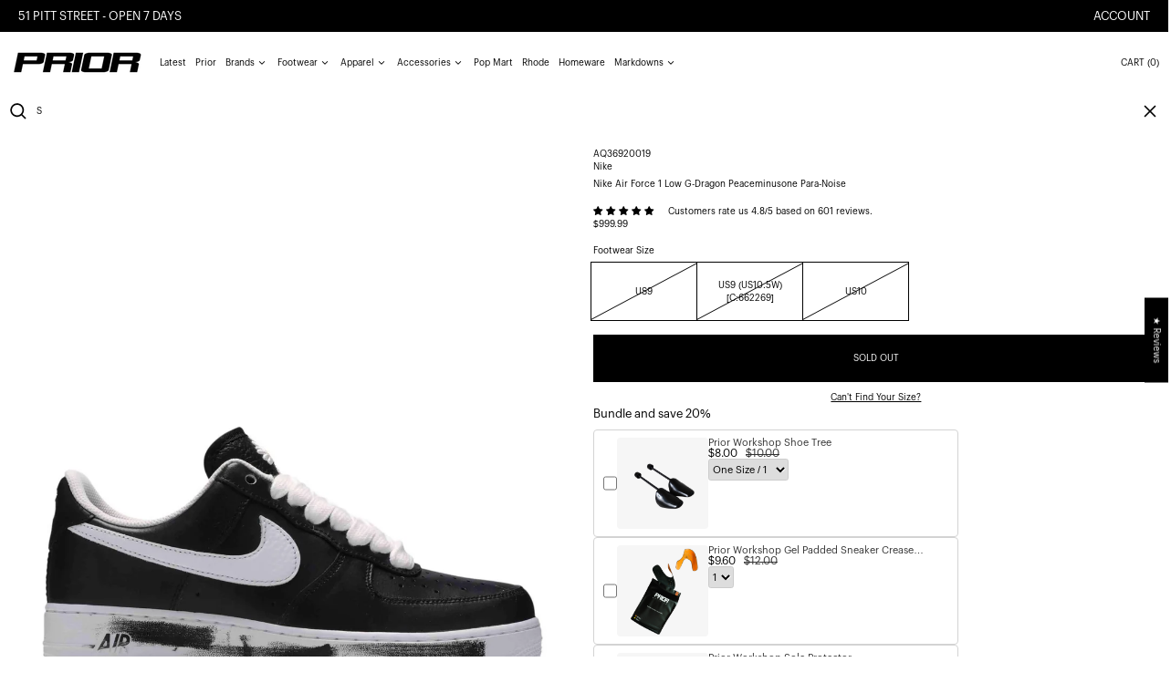

--- FILE ---
content_type: text/html; charset=utf-8
request_url: https://www.priorstoreofficial.com/products/nike-air-force-1-low-g-dragon-peaceminusone-para-noise
body_size: 97861
content:
<!doctype html>
<html class="no-js supports-no-cookies" lang="en">
<head>
  
    
  <!-- SEOAnt Speed Up Script -->

<script>
const AllowUrlArray_SEOAnt = ['cdn.nfcube.com', 'cdnv2.mycustomizer.com','www.youtube.com'];
const ForbidUrlArray_SEOAnt = [];
window.WhiteUrlArray_SEOAnt = AllowUrlArray_SEOAnt.map(src => new RegExp(src, 'i'));
window.BlackUrlArray_SEOAnt = ForbidUrlArray_SEOAnt.map(src => new RegExp(src, 'i'));
</script>
<script>
// Limit output
class AllowJsPlugin{constructor(e){const attrArr=["default","defer","async"];this.listener=this.handleListener.bind(this,e),this.jsArr=[],this.attribute=attrArr.reduce(((e,t)=>({...e,[t]:[]})),{});const t=this;e.forEach((e=>window.addEventListener(e,t.listener,{passive:!0})))}handleListener(e){const t=this;return e.forEach((e=>window.removeEventListener(e,t.listener))),"complete"===document.readyState?this.handleDOM():document.addEventListener("readystatechange",(e=>{if("complete"===e.target.readyState)return setTimeout(t.handleDOM.bind(t),1)}))}async handleDOM(){this.pauseEvent(),this.pauseJQuery(),this.getScripts(),this.beforeScripts();for(const e of Object.keys(this.attribute))await this.changeScripts(this.attribute[e]);for(const e of["DOMContentLoaded","readystatechange"])await this.requestRedraw(),document.dispatchEvent(new Event("allowJS-"+e));document.lightJSonreadystatechange&&document.lightJSonreadystatechange();for(const e of["DOMContentLoaded","load"])await this.requestRedraw(),window.dispatchEvent(new Event("allowJS-"+e));await this.requestRedraw(),window.lightJSonload&&window.lightJSonload(),await this.requestRedraw(),this.jsArr.forEach((e=>e(window).trigger("allowJS-jquery-load"))),window.dispatchEvent(new Event("allowJS-pageshow")),await this.requestRedraw(),window.lightJSonpageshow&&window.lightJSonpageshow()}async requestRedraw(){return new Promise((e=>requestAnimationFrame(e)))}getScripts(){document.querySelectorAll("script[type=AllowJs]").forEach((e=>{e.hasAttribute("src")?e.hasAttribute("async")&&e.async?this.attribute.async.push(e):e.hasAttribute("defer")&&e.defer?this.attribute.defer.push(e):this.attribute.default.push(e):this.attribute.default.push(e)}))}beforeScripts(){const e=this,t=Object.keys(this.attribute).reduce(((t,n)=>[...t,...e.attribute[n]]),[]),n=document.createDocumentFragment();t.forEach((e=>{const t=e.getAttribute("src");if(!t)return;const s=document.createElement("link");s.href=t,s.rel="preload",s.as="script",n.appendChild(s)})),document.head.appendChild(n)}async changeScripts(e){let t;for(;t=e.shift();)await this.requestRedraw(),new Promise((e=>{const n=document.createElement("script");[...t.attributes].forEach((e=>{"type"!==e.nodeName&&n.setAttribute(e.nodeName,e.nodeValue)})),t.hasAttribute("src")?(n.addEventListener("load",e),n.addEventListener("error",e)):(n.text=t.text,e()),t.parentNode.replaceChild(n,t)}))}pauseEvent(){const e={};[{obj:document,name:"DOMContentLoaded"},{obj:window,name:"DOMContentLoaded"},{obj:window,name:"load"},{obj:window,name:"pageshow"},{obj:document,name:"readystatechange"}].map((t=>function(t,n){function s(n){return e[t].list.indexOf(n)>=0?"allowJS-"+n:n}e[t]||(e[t]={list:[n],add:t.addEventListener,remove:t.removeEventListener},t.addEventListener=(...n)=>{n[0]=s(n[0]),e[t].add.apply(t,n)},t.removeEventListener=(...n)=>{n[0]=s(n[0]),e[t].remove.apply(t,n)})}(t.obj,t.name))),[{obj:document,name:"onreadystatechange"},{obj:window,name:"onpageshow"}].map((e=>function(e,t){let n=e[t];Object.defineProperty(e,t,{get:()=>n||function(){},set:s=>{e["allowJS"+t]=n=s}})}(e.obj,e.name)))}pauseJQuery(){const e=this;let t=window.jQuery;Object.defineProperty(window,"jQuery",{get:()=>t,set(n){if(!n||!n.fn||!e.jsArr.includes(n))return void(t=n);n.fn.ready=n.fn.init.prototype.ready=e=>{e.bind(document)(n)};const s=n.fn.on;n.fn.on=n.fn.init.prototype.on=function(...e){if(window!==this[0])return s.apply(this,e),this;const t=e=>e.split(" ").map((e=>"load"===e||0===e.indexOf("load.")?"allowJS-jquery-load":e)).join(" ");return"string"==typeof e[0]||e[0]instanceof String?(e[0]=t(e[0]),s.apply(this,e),this):("object"==typeof e[0]&&Object.keys(e[0]).forEach((n=>{delete Object.assign(e[0],{[t(n)]:e[0][n]})[n]})),s.apply(this,e),this)},e.jsArr.push(n),t=n}})}}new AllowJsPlugin(["keydown","wheel","mouseenter","mousemove","mouseleave","touchstart","touchmove","touchend"]);
</script>
<script>
"use strict";function SEOAnt_toConsumableArray(t){if(Array.isArray(t)){for(var e=0,r=Array(t.length);e<t.length;e++)r[e]=t[e];return r}return Array.from(t)}function _0x960a(t,e){var r=_0x3840();return(_0x960a=function(t,e){return t-=247,r[t]})(t,e)}function _0x3840(){var t=["defineProperties","application/javascript","preventDefault","4990555yeBSbh","addEventListener","set","setAttribute","bind","getAttribute","parentElement","WhiteUrlArray_SEOAnt","listener","toString","toLowerCase","every","touchend","SEOAnt scripts can't be lazy loaded","keydown","touchstart","removeChild","length","58IusxNw","BlackUrlArray_SEOAnt","observe","name","value","documentElement","wheel","warn","whitelist","map","tagName","402345HpbWDN","getOwnPropertyDescriptor","head","type","touchmove","removeEventListener","8160iwggKQ","call","beforescriptexecute","some","string","options","push","appendChild","blacklisted","querySelectorAll","5339295FeRgGa","4OtFDAr","filter","57211uwpiMx","nodeType","createElement","src","13296210cxmbJp",'script[type="',"1744290Faeint","test","forEach","script","blacklist","attributes","get","$&","744DdtCNR"];return(_0x3840=function(){return t})()}var _extends=Object.assign||function(t){for(var e=1;e<arguments.length;e++){var r=arguments[e];for(var n in r)Object.prototype.hasOwnProperty.call(r,n)&&(t[n]=r[n])}return t},_slicedToArray=function(){function t(t,e){var r=[],n=!0,o=!1,i=void 0;try{for(var a,c=t[Symbol.iterator]();!(n=(a=c.next()).done)&&(r.push(a.value),!e||r.length!==e);n=!0);}catch(t){o=!0,i=t}finally{try{!n&&c.return&&c.return()}finally{if(o)throw i}}return r}return function(e,r){if(Array.isArray(e))return e;if(Symbol.iterator in Object(e))return t(e,r);throw new TypeError("Invalid attempt to destructure non-iterable instance")}}(),_typeof="function"==typeof Symbol&&"symbol"==typeof Symbol.iterator?function(t){return typeof t}:function(t){return t&&"function"==typeof Symbol&&t.constructor===Symbol&&t!==Symbol.prototype?"symbol":typeof t};(function(t,e){for(var r=_0x960a,n=t();[];)try{if(531094===parseInt(r(306))/1+-parseInt(r(295))/2*(parseInt(r(312))/3)+-parseInt(r(257))/4*(parseInt(r(277))/5)+-parseInt(r(265))/6+-parseInt(r(259))/7*(-parseInt(r(273))/8)+-parseInt(r(256))/9+parseInt(r(263))/10)break;n.push(n.shift())}catch(t){n.push(n.shift())}})(_0x3840),function(){var t=_0x960a,e="javascript/blocked",r={blacklist:window[t(296)],whitelist:window[t(284)]},n={blacklisted:[]},o=function(n,o){return n&&(!o||o!==e)&&(!r.blacklist||r[t(269)][t(249)](function(e){return e[t(266)](n)}))&&(!r[t(303)]||r.whitelist[t(288)](function(e){return!e[t(266)](n)}))},i=function(e){var n=t,o=e[n(282)](n(262));return r[n(269)]&&r.blacklist[n(288)](function(t){return!t.test(o)})||r[n(303)]&&r.whitelist[n(249)](function(t){return t[n(266)](o)})},a=new MutationObserver(function(r){for(var i=t,a=0;a<r[i(294)];a++)for(var c=r[a].addedNodes,u=0;u<c.length;u++)!function(t){var r=c[t];if(1===r[i(260)]&&"SCRIPT"===r[i(305)]){var a=r[i(262)],u=r[i(309)];if(o(a,u)){n.blacklisted[i(252)]([r,r.type]),r[i(309)]=e;var s=function t(n){var o=i;r[o(282)](o(309))===e&&n[o(276)](),r[o(311)](o(248),t)};r[i(278)](i(248),s),r[i(283)]&&r[i(283)][i(293)](r)}}}(u)});a[t(297)](document[t(300)],{childList:!![],subtree:!![]});var c=/[|\{}()\[\]^$+*?.]/g,u=function(){for(var o=arguments.length,u=Array(o),s=0;s<o;s++)u[s]=arguments[s];var l=t;u[l(294)]<1?(r[l(269)]=[],r[l(303)]=[]):(r.blacklist&&(r[l(269)]=r.blacklist[l(258)](function(t){return u[l(288)](function(e){var r=l;return(void 0===e?"undefined":_typeof(e))===r(250)?!t.test(e):e instanceof RegExp?t.toString()!==e.toString():void 0})})),r[l(303)]&&(r[l(303)]=[].concat(SEOAnt_toConsumableArray(r[l(303)]),SEOAnt_toConsumableArray(u.map(function(t){var e=l;if("string"==typeof t){var n=t.replace(c,e(272)),o=".*"+n+".*";if(r[e(303)][e(288)](function(t){return t[e(286)]()!==o[e(286)]()}))return new RegExp(o)}else if(t instanceof RegExp&&r[e(303)][e(288)](function(r){return r[e(286)]()!==t.toString()}))return t;return null})[l(258)](Boolean)))));for(var f=document[l(255)](l(264)+e+'"]'),p=0;p<f[l(294)];p++){var y=f[p];i(y)&&(n[l(254)][l(252)]([y,l(275)]),y[l(283)][l(293)](y))}var v=0;[].concat(SEOAnt_toConsumableArray(n[l(254)]))[l(267)](function(t,e){var r=_slicedToArray(t,2),o=r[0],a=r[1],c=l;if(i(o)){for(var u=document.createElement("script"),s=0;s<o.attributes.length;s++){var f=o[c(270)][s];f[c(298)]!==c(262)&&f.name!==c(309)&&u.setAttribute(f.name,o.attributes[s][c(299)])}u[c(280)](c(262),o[c(262)]),u.setAttribute("type",a||c(275)),document[c(308)][c(253)](u),n[c(254)].splice(e-v,1),v++}}),r[l(269)]&&r.blacklist.length<1&&a.disconnect()},s=document.createElement,l={src:Object[t(307)](HTMLScriptElement.prototype,t(262)),type:Object[t(307)](HTMLScriptElement.prototype,t(309))};document[t(261)]=function(){for(var r=t,n=arguments.length,i=Array(n),a=0;a<n;a++)i[a]=arguments[a];if(i[0][r(287)]()!==r(268))return s[r(281)](document).apply(void 0,i);var c=s.bind(document).apply(void 0,i);try{Object[r(274)](c,{src:_extends({},l[r(262)],{set:function(t){var n=r;o(t,c[n(309)])&&l.type[n(279)][n(247)](this,e),l[n(262)][n(279)].call(this,t)}}),type:_extends({},l[r(309)],{get:function(){var t=r,n=l[t(309)][t(271)][t(247)](this);return n===e||o(this[t(262)],n)?null:n},set:function(t){var n=r,i=o(c[n(262)],c[n(309)])?e:t;l.type[n(279)][n(247)](this,i)}})}),c.setAttribute=function(t,e){var n=r;t===n(309)||t===n(262)?c[t]=e:HTMLScriptElement.prototype[n(280)][n(247)](c,t,e)}}catch(t){console[r(302)](r(290),t)}return c},[t(291),"mousemove",t(289),t(310),t(292),t(301)][t(304)](function(t){return{type:t,listener:function(){return u()},options:{passive:!![]}}}).forEach(function(e){var r=t;document[r(278)](e[r(309)],e[r(285)],e[r(251)])})}();
</script>

<!-- /SEOAnt Speed Up Script -->
  <style>
    .increase-target:before{content: none;}
  </style>
  <meta charset="utf-8">
  <meta http-equiv="X-UA-Compatible" content="IE=edge">
  <meta name="viewport" content="width=device-width,initial-scale=1,maximum-scale=1">
  <meta name="theme-color" content="">
  <link rel="canonical" href="https://www.priorstoreofficial.com/products/nike-air-force-1-low-g-dragon-peaceminusone-para-noise">
  <link rel="preconnect" href="https://fonts.shopifycdn.com" crossorigin>
  <link rel="preconnect" href="https://cdn.shopify.com" crossorigin>
  <link rel="preconnect" href="https://fonts.shopify.com" crossorigin>
  <link rel="preconnect" href="https://monorail-edge.shopifysvc.com">
  <link rel="preconnect" href="https://cdn.jsdelivr.net">
  
  
<link rel="shortcut icon" href="//www.priorstoreofficial.com/cdn/shop/files/blurred_white_background6_32x32.png?v=1768523084" type="image/png"><script>
    window.theme = {
      strings: {
        loading: "Loading",
        itemCountOne: "{{ count }} item",
        itemCountOther: "{{ count }} items",
        addToCart: "Add to cart",
        soldOut: "Sold out",
        unavailable: "Unavailable",
        regularPrice: "Regular price",
        salePrice: "Sale price",
        sale: "Sale",
        unitPrice: "Unit price",
        unitPriceSeparator: "per",
        cartEmpty: "Your cart is currently empty.",
        cartCookies: "Enable cookies to use the shopping cart",
        update: "Update",
        quantity: "Quantity",
        discountedTotal: "Discounted total",
        regularTotal: "Regular total",
        priceColumn: "See Price column for discount details.",
        addedToCart: "Added to your cart!",
        cartAddError: "All {{ title }} are in your cart.",
        cartError: "There was an error while updating your cart. Please try again.",
        cartQuantityError: "You can only add [quantity] of this item to your cart."
      },
      routes: {
        home: "/",
        cart: "/cart.js",
        cartPage: "/cart",
        cartAdd: "/cart/add.js",
        cartChange: "/cart/change.js",
        predictive_search_url: '/search/suggest'
      },
      cartItemCount: 0,
      cartMethod: "drawer"
    };
  </script>
  <script>

    window.theme = window.theme || {};
    theme.strings = {
      soldOut: "Sold out",
      unavailable: "Unavailable",
      inStockLabel: "Translation missing: en.products.product.in_stock_label",
      oneStockLabel: "Translation missing: en.products.product.stock_label.one",
      otherStockLabel: "Translation missing: en.products.product.stock_label.other",
      willNotShipUntil: "Translation missing: en.products.product.will_not_ship_until",
      willBeInStockAfter: "Translation missing: en.products.product.will_be_in_stock_after",
      waitingForStock: "Translation missing: en.products.product.waiting_for_stock",
      savePrice: "Translation missing: en.products.general.save_html",
      cartEmpty: "Your cart is currently empty.",
      cartTermsConfirmation: "You must agree with the terms and conditions of sales to check out",
      searchCollections: "Collections",
      searchPages: "Pages",
      searchArticles: "Articles",
      productFrom: "Translation missing: en.products.general.from_text_html",
      maxQuantity: "Translation missing: en.cart.general.max_quantity"
    };
    theme.settings = {
      moneyFormat: "\u003cspan class=money\u003e${{amount}}\u003c\/span\u003e"
    };
  </script><title>Nike Air Force 1 Low G-Dragon Peaceminusone Para-Noise - Prior |</title>
<meta name="description" content="Where to buy 100% authentic Nike Air Force 1 Low G-Dragon Peaceminusone Para-Noise in New Zealand. Shop now at Prior.  Condition grade : New The G-Dragon x Air Force 1 &#39;07 &#39;Para-noise&#39; showcases the"><script>
    document.documentElement.className = document.documentElement.className.replace('no-js', 'js');
  </script>

  <!-- Start IE11 compatibility -->
  <script>
    if (!!window.MSInputMethodContext && !!document.documentMode) {
      // CSSVar Polyfill
      document.write('<script src="https://cdn.jsdelivr.net/gh/nuxodin/ie11CustomProperties@4.1.0/ie11CustomProperties.min.js"><\x2fscript>');

      document.documentElement.className = document.documentElement.className.replace('js', 'no-js');

      document.addEventListener('DOMContentLoaded', function () {
        var elsToLazyload = document.querySelectorAll('.lazyload');
        for (var i = 0; i < elsToLazyload.length; i++) {
          var elToLazyLoad = elsToLazyload[i];
          elToLazyLoad.removeAttribute('src');
          var src = elToLazyLoad.getAttribute('data-src').replace('_{width}x.', '_600x.');
          elToLazyLoad.setAttribute('src', src);
          elToLazyLoad.classList.remove('lazyload');
          elToLazyLoad.classList.add('lazyloaded');
        }
      });
    }
  </script>
  <!-- End IE11 compatibility -->
  <style>
    

  
   

  

  :root {
    --base-font-size: 62.5%;
    --base-line-height: 1.4;

    --heading-font-stack: "graphik-regular", sans-serif;
    --heading-font-weight: 400;
    --heading-font-style: normal;
    --heading-line-height: 1;


    --body-font-stack: "graphik-regular", sans-serif;
    --body-font-weight: 400;
    --body-font-bold: ;
    --body-font-bold-italic: ;

    /*
    Primary color scheme
    */
    --color-primary-accent: rgb(80, 80, 80);
    --color-primary-text: rgb(0, 0, 0);
    --color-primary-text-rgb: 0, 0, 0;
    --color-primary-background: rgb(255, 255, 255);
    --color-primary-background-hex: #ffffff;
    --color-primary-meta: rgb(0, 0, 0);
    --color-primary-text--overlay: rgb(255, 255, 255);
    --color-primary-accent--overlay: rgb(255, 255, 255);
    --color-primary-text-placeholder: rgba(0, 0, 0, 0.1);
    --color-primary-background-0: rgba(255, 255, 255, 0);


    /*
    Secondary color scheme
    */
    --color-secondary-accent: rgb(255, 255, 255);
    --color-secondary-text: rgb(0, 0, 0);
    --color-secondary-background: rgb(255, 255, 255);
    --color-secondary-background-hex: #fff;
    --color-secondary-meta: rgb(0, 0, 0);
    --color-secondary-text--overlay: rgb(255, 255, 255);
    --color-secondary-accent--overlay: rgb(0, 0, 0);
    --color-secondary-text-placeholder: rgba(0, 0, 0, 0.1);
    --color-secondary-background-0: rgba(255, 255, 255, 0);

    /*
    Tertiary color scheme
    */
    --color-tertiary-accent: rgb(255, 0, 0);
    --color-tertiary-text: rgb(252, 252, 252);
    --color-tertiary-background: rgb(0, 0, 0);
    --color-tertiary-background-hex: #000000;
    --color-tertiary-meta: rgb(252, 252, 252);
    --color-tertiary-text--overlay: rgb(0, 0, 0);
    --color-tertiary-accent--overlay: rgb(255, 255, 255);
    --color-tertiary-text-placeholder: rgba(252, 252, 252, 0.1);
    --color-tertiary-background-0: rgba(0, 0, 0, 0);

    --white-text--overlay: rgb(0, 0, 0);
    --black-text--overlay: rgb(255, 255, 255);

    --color-border: rgb(255, 255, 255);
    --border-width: 0px;


    --text-width: 1px;
    --checkbox-width: 1px;


    --font-heading: Bevan, serif;
    --font-body: Bevan, serif;
    --font-body-weight: 400;
    --font-body-style: normal;
    --font-body-bold-weight: bold;

    --heading-letterspacing: 0.0;
    --heading-capitalize: none;
    --heading-decoration: none;

    --bopy-copy-transform: none;

    --wrapperWidth: 100vw;
    --gutter: 0px;
    --rowHeight: calc((var(--wrapperWidth) - (11 * var(--gutter))) / 12);

    --ratioA: 1;
    --ratioB: 1;

    --header-height: 66px;
    --add-to-cart-height: 44px;

    --spacing: 1rem;
    --spacing-double: 2rem;
    --spacing-half: 0.5rem;

    /*
    Buttons
    */
    --button-text-transform: none;
    --button-border-radius: 0;
    --button-border-color: var(--color-primary-text);
    --button-background-color: var(--color-primary-text);
    --button-text-color: var(--color-primary-text--overlay);
    --button-border-color-hover: var(--color-primary-accent);
    --button-background-color-hover: var(--color-primary-accent);
    --button-text-color-hover: var(--color-primary-accent--overlay);


    /*
    SVG ico select
    */
    --icon-svg-select: url(//www.priorstoreofficial.com/cdn/shop/t/148/assets/ico-select.svg?v=128124354853601741871745474963);
    --icon-svg-select-primary: url(//www.priorstoreofficial.com/cdn/shop/t/148/assets/ico-select__primary.svg?v=138688341099480697841745474963);
    --icon-svg-select-secondary: url(//www.priorstoreofficial.com/cdn/shop/t/148/assets/ico-select__secondary.svg?v=184099902076870163431745474963);
    --icon-svg-select-tertiary: url(//www.priorstoreofficial.com/cdn/shop/t/148/assets/ico-select__tertiary.svg?v=60323769429798221531745474963);

  }

  [data-color-scheme="primary"] {
    --color-scheme-text: rgb(0, 0, 0);
    --color-scheme-background: rgb(255, 255, 255);
    --color-scheme-accent: rgb(80, 80, 80);
    --color-scheme-meta: rgb(0, 0, 0);
    --color-scheme-text--overlay: rgb(255, 255, 255);
    --color-scheme-accent--overlay: rgb(255, 255, 255);
    --color-scheme-text-placeholder: rgba(0, 0, 0, 0.1);
    --color-scheme-background-0: rgba(255, 255, 255, 0);
    --payment-terms-background-color: #ffffff;
  }
  [data-color-scheme="secondary"] {
    --color-scheme-text: rgb(0, 0, 0);
    --color-scheme-background: rgb(255, 255, 255);
    --color-scheme-accent: rgb(255, 255, 255);
    --color-scheme-meta: rgb(0, 0, 0);
    --color-scheme-text--overlay: rgb(255, 255, 255);
    --color-scheme-accent--overlay: rgb(0, 0, 0);
    --color-scheme-text-placeholder: rgba(0, 0, 0, 0.1);
    --color-scheme-background-0: rgba(255, 255, 255, 0);
    --payment-terms-background-color: #fff;
  }
  [data-color-scheme="tertiary"] {
    --color-scheme-text: rgb(252, 252, 252);
    --color-scheme-background: rgb(0, 0, 0);
    --color-scheme-accent: rgb(255, 0, 0);
    --color-scheme-meta: rgb(252, 252, 252);
    --color-scheme-text--overlay: rgb(0, 0, 0);
    --color-scheme-accent--overlay: rgb(255, 255, 255);
    --color-scheme-text-placeholder: rgba(252, 252, 252, 0.1);
    --color-scheme-background-0: rgba(0, 0, 0, 0);
    --payment-terms-background-color: #000000;
  }

  [data-color-scheme="white"] {
    --color-scheme-text: #ffffff;
    --color-scheme-accent: #ffffff;
    --color-scheme-text--overlay: rgb(0, 0, 0);
    --color-scheme-accent--overlay: rgb(0, 0, 0);
  }

  [data-color-scheme="black"] {
    --color-scheme-text: #000000;
    --color-scheme-accent: #000000;
    --color-scheme-text--overlay: rgb(255, 255, 255);
    --color-scheme-accent--overlay: rgb(255, 255, 255);
  }
</style>

  <style>
    @keyframes marquee {
      0% {
        transform: translateX(0);
        -webkit-transform: translateX(0);
      }
      100% {
        transform: translateX(-100%);
        -webkit-transform: translateX(-100%);
      }
    }
  </style>
  <style>.template-index:not(.full-screen-banner) .shopify-section-group-header-group + .position-sticky{ top:68px; } .full-screen-banner .shopify-section-group-header-group + .position-sticky {display: block;top: 12px;margin-left: 30px;z-index: 30;}.full-screen-banner .header-search {background: transparent!important;}@media (min-width:767px){.full-screen-banner input.dynamic-placeholder-rg {width: 200px !important;flex-shrink: 0;}.full-screen-banner .header-search{width:auto;}.full-screen-banner .header-search #remove-search-animation > button[type='button'] {display: none;}.full-screen-banner .header-search #predictiveSearchResults {width: calc(100vw - 30px - 15px);}.full-screen-banner .header-search .icon-search {width: 23px;height: 23px;}}@media(max-width:768px){.full-screen-banner .shopify-section-group-header-group + .position-sticky {top: 44px;margin-left: 0px;}}@media (max-width: 1024px){.header-hide-1024 {display: none;}}.full-height .js-enabled.splide__arrows {margin-top: 10px;}.content-no-padding .section-announcement-bar,.full-screen-banner .section-header > section[data-section-type='header'] header nav,.full-screen-banner .section-header > section[data-section-type='header'] header >div:last-child button span.hidden.lg\:block{display: none;}.full-screen-banner .section-header > section[data-section-type='header'] header >div:last-child {display: block;}.content-no-padding .section-header > section[data-section-type='header'] {position: absolute;left: 0;right: 0;}.full-screen-banner .section-header > section[data-section-type='header'] header {background: transparent;}.full-screen-banner .section-header > section[data-section-type='header'] header >div:last-child button span.lg\:hidden.humburger-svg {display: inline;}.content-no-padding #MainContent {padding-top: 0px;}.swiper:not(.swiper-initialized) .swiper-wrapper{display:flex}.swiper:not(.swiper-initialized) .lg\:col-span-3 {width: 20%;flex-shrink:0}.splide:not(.is-active){visibility:visible;}.splide:not(.is-active) .splide__list {display: flex;}.splide:not(.is-active) .splide__slide {width: 100vw;}@media(min-width:767px){.splide:not(.is-active) .splide__slide {width: calc(100vw - 15px);}}#MainContent{opacity:0;visibility:hidden}[x-cloak]{display:none!important}.marquee-container{visibility:hidden}:root{tab-size:4}html{line-height:1.15;-webkit-text-size-adjust:100%}body{font-family:system-ui,-apple-system,Segoe UI,Roboto,Helvetica,Arial,sans-serif,Apple Color Emoji,Segoe UI Emoji;margin:0}hr{color:inherit;height:0}abbr[title]{-webkit-text-decoration:underline dotted;text-decoration:underline dotted}b,strong{font-weight:bolder}code,kbd,pre,samp{font-family:ui-monospace,SFMono-Regular,Consolas,Liberation Mono,Menlo,monospace;font-size:1em}small{font-size:80%}sub,sup{font-size:75%;line-height:0;position:relative;vertical-align:initial}sub{bottom:-.25em}sup{top:-.5em}table{border-color:inherit;text-indent:0}button,input,optgroup,select,textarea{font-family:inherit;font-size:100%;line-height:1.15;margin:0}button,select{text-transform:none}[type=button],[type=reset],[type=submit],button{-webkit-appearance:button}::-moz-focus-inner{border-style:none;padding:0}:-moz-focusring{outline:1px dotted ButtonText}:-moz-ui-invalid{box-shadow:none}legend{padding:0}progress{vertical-align:initial}::-webkit-inner-spin-button,::-webkit-outer-spin-button{height:auto}[type=search]{-webkit-appearance:textfield;outline-offset:-2px}::-webkit-search-decoration{-webkit-appearance:none}::-webkit-file-upload-button{-webkit-appearance:button;font:inherit}summary{display:list-item}blockquote,dd,dl,figure,h1,h2,h3,h4,h5,h6,hr,p,pre{margin:0}button{background-color:initial;background-image:none}button:focus{outline:1px dotted;outline:5px auto -webkit-focus-ring-color}fieldset,ol,ul{margin:0;padding:0}ol,ul{list-style:none}html{font-family:ui-sans-serif,system-ui,-apple-system,BlinkMacSystemFont,Segoe UI,Roboto,Helvetica Neue,Arial,Noto Sans,sans-serif,Apple Color Emoji,Segoe UI Emoji,Segoe UI Symbol,Noto Color Emoji;line-height:1.5}body{font-family:inherit;line-height:inherit}*,:after,:before{border:0 solid #e5e7eb;box-sizing:border-box}hr{border-top-width:1px}img{border-style:solid}textarea{resize:vertical}input::placeholder,textarea::placeholder{color:#9ca3af;opacity:1}[role=button],button{cursor:pointer}table{border-collapse:collapse}h1,h2,h3,h4,h5,h6{font-size:inherit;font-weight:inherit}a{color:inherit;text-decoration:inherit}button,input,optgroup,select,textarea{color:inherit;line-height:inherit;padding:0}code,kbd,pre,samp{font-family:ui-monospace,SFMono-Regular,Menlo,Monaco,Consolas,Liberation Mono,Courier New,monospace}audio,canvas,embed,iframe,img,object,svg,video{display:block;vertical-align:middle}img,video{height:auto;max-width:100%}.container{width:100%}@media (min-width:640px){.container{max-width:640px}}@media (min-width:768px){.container{max-width:768px}}@media (min-width:1024px){.container{max-width:1024px}}@media (min-width:1280px){.container{max-width:1280px}}@media (min-width:1536px){.container{max-width:1536px}}.bg-transparent{background-color:initial}.bg-scheme-background{background-color:var(--color-scheme-background)}.bg-scheme-accent{background-color:var(--color-scheme-accent)}.bg-border{background-color:var(--color-border)}.bg-gradient-to-r{background-image:linear-gradient(to right,var(--tw-gradient-stops))}.from-scheme-background-0{--tw-gradient-from:var(--color-scheme-background-0);--tw-gradient-stops:var(--tw-gradient-from),var(--tw-gradient-to,hsla(0,0%,100%,0))}.via-scheme-background{--tw-gradient-stops:var(--tw-gradient-from),var(--color-scheme-background),var(--tw-gradient-to,hsla(0,0%,100%,0))}.to-scheme-background{--tw-gradient-to:var(--color-scheme-background)}.border-scheme-text{border-color:var(--color-scheme-text)}.border-grid-color,.border-theme-color{border-color:var(--color-border)}.hover\:border-scheme-accent:hover{border-color:var(--color-scheme-accent)}.rounded-full{border-radius:9999px}.border-t-grid{border-top-width:var(--border-width)}.border-b-grid{border-bottom-width:var(--border-width)}.border-b-text{border-bottom-width:var(--text-width)}.block{display:block}.inline-block{display:inline-block}.flex{display:flex}.inline-flex{display:inline-flex}.hidden{display:none}.flex-col{flex-direction:column}.flex-wrap{flex-wrap:wrap}.items-center{align-items:center}.items-stretch{align-items:stretch}.self-stretch{align-self:stretch}.justify-start{justify-content:flex-start}.justify-end{justify-content:flex-end}.justify-center{justify-content:center}.justify-between{justify-content:space-between}.flex-grow{flex-grow:1}.h-2{height:.5rem}.h-5{height:1.25rem}.h-full{height:100%}.text-sm{font-size:.8rem}.text-base,.text-sm{line-height:var(--base-line-height)}.text-base{font-size:1rem}.text-lg{font-size:1.25rem}.text-lg,.text-xl{line-height:var(--base-line-height)}.text-xl{font-size:1.563rem}.m-auto{margin:auto}.mx-2{margin-left:.5rem;margin-right:.5rem}.my-auto{margin-bottom:auto;margin-top:auto}.mr-1{margin-right:.25rem}.mt-2{margin-top:.5rem}.mb-2{margin-bottom:.5rem}.ml-2{margin-left:.5rem}.mt-4{margin-top:1rem}.mr-4{margin-right:1rem}.ml-4{margin-left:1rem}.mr-6{margin-right:1.5rem}.ml-16{margin-left:4rem}.ml-auto{margin-left:auto}.-ml-4{margin-left:-1rem}.-ml-16{margin-left:-4rem}.opacity-0{opacity:0}.opacity-100{opacity:1}.overflow-x-auto{overflow-x:auto}.p-1{padding:.25rem}.py-1{padding-bottom:.25rem;padding-top:.25rem}.py-2{padding-bottom:.5rem;padding-top:.5rem}.py-4{padding-bottom:1rem;padding-top:1rem}.px-8{padding-left:2rem;padding-right:2rem}.py-theme{padding-bottom:var(--spacing);padding-top:var(--spacing)}.py-theme-half{padding-bottom:var(--spacing-half);padding-top:var(--spacing-half)}.pr-1{padding-right:.25rem}.pb-1{padding-bottom:.25rem}.pt-8{padding-top:2rem}.pointer-events-none{pointer-events:none}.static{position:static}.fixed{position:fixed}.absolute{position:absolute}.relative{position:relative}.top-0{top:0}.right-0{right:0}.bottom-0{bottom:0}.left-0{left:0}.top-1{top:.25rem}.top-2{top:.5rem}.right-2{right:.5rem}.-bottom-2{bottom:-.5rem}.left-1\/2{left:50%}*{--tw-shadow:0 0 transparent;--tw-ring-inset:var(--tw-empty,/*!*/ /*!*/);--tw-ring-offset-width:0px;--tw-ring-offset-color:#fff;--tw-ring-color:rgba(59,130,246,0.5);--tw-ring-offset-shadow:0 0 transparent;--tw-ring-shadow:0 0 transparent}.fill-current{fill:currentColor}.text-left{text-align:left}.text-center{text-align:center}.text-right{text-align:right}.text-scheme-text{color:var(--color-scheme-text)}.hover\:text-scheme-accent:hover,.text-scheme-accent{color:var(--color-scheme-accent)}.italic{font-style:italic}.uppercase{text-transform:uppercase}.oldstyle-nums{--tw-ordinal:var(--tw-empty,/*!*/ /*!*/);--tw-slashed-zero:var(--tw-empty,/*!*/ /*!*/);--tw-numeric-figure:var(--tw-empty,/*!*/ /*!*/);--tw-numeric-spacing:var(--tw-empty,/*!*/ /*!*/);--tw-numeric-fraction:var(--tw-empty,/*!*/ /*!*/);--tw-numeric-figure:oldstyle-nums;font-variant-numeric:var(--tw-ordinal) var(--tw-slashed-zero) var(--tw-numeric-figure) var(--tw-numeric-spacing) var(--tw-numeric-fraction)}.align-top{vertical-align:top}.align-middle{vertical-align:middle}.whitespace-nowrap{white-space:nowrap}.break-all{word-break:break-all}.w-2{width:.5rem}.w-5{width:1.25rem}.w-8{width:2rem}.w-theme-width{width:var(--border-width)}.w-1\/3{width:33.333333%}.w-full{width:100%}.z-10{z-index:10}.z-20{z-index:20}.z-50{z-index:50}.z-60{z-index:60}.z-70{z-index:70}.transform{--tw-translate-x:0;--tw-translate-y:0;--tw-rotate:0;--tw-skew-x:0;--tw-skew-y:0;--tw-scale-x:1;--tw-scale-y:1;transform:translateX(var(--tw-translate-x)) translateY(var(--tw-translate-y)) rotate(var(--tw-rotate)) skewX(var(--tw-skew-x)) skewY(var(--tw-skew-y)) scaleX(var(--tw-scale-x)) scaleY(var(--tw-scale-y))}.origin-center{transform-origin:center}.rotate-180{--tw-rotate:180deg}.-translate-x-1\/2{--tw-translate-x:-50%}.translate-y-full{--tw-translate-y:100%}.translate-y-0-important{--tw-translate-y:0px!important}.transition{transition-duration:.15s;transition-property:background-color,border-color,color,fill,stroke,opacity,box-shadow,transform;transition-timing-function:cubic-bezier(.4,0,.2,1)}.transition-transform{transition-duration:.15s;transition-property:transform;transition-timing-function:cubic-bezier(.4,0,.2,1)}.duration-200{transition-duration:.2s}.duration-300{transition-duration:.3s}html{background-color:var(--color-primary-background);color:var(--color-primary-text);font-size:var(--base-font-size);line-height:var(--base-line-height)}body{-webkit-font-smoothing:antialiased;-moz-osx-font-smoothing:grayscale;font-family:var(--body-font-stack);font-style:var(--body-font-style);font-weight:var(--body-font-weight);-webkit-text-size-adjust:100%;text-transform:var(--bopy-copy-transform)}.font-heading{font-family:var(--heading-font-stack);font-style:var(--heading-font-style);font-weight:var(--heading-font-weight);letter-spacing:var(--heading-letterspacing);-webkit-text-decoration:var(--heading-decoration);text-decoration:var(--heading-decoration);text-transform:var(--heading-capitalize)}.font-body{font-family:var(--body-font-stack);font-style:var(--body-font-style);font-weight:var(--body-font-weight);letter-spacing:0;text-decoration:none;text-transform:var(--body-font-style);text-transform:var(--bopy-copy-transform)}.font-body.uppercase,.font-heading.uppercase{text-transform:uppercase}.responsive-image-wrapper:before{content:"";display:block}.responsive-image{opacity:0}.responsive-image.lazyloaded{opacity:1}.responsive-image-placeholder{opacity:.05}.responsive-image.lazyloaded+.responsive-image-placeholder{opacity:0}[data-color-scheme=primary] .responsive-image-placeholder,[data-color-scheme=secondary] .responsive-image-placeholder,[data-color-scheme=tertiary] .responsive-image-placeholder{background-color:var(--color-scheme-text)}.no-js .responsive-image-placeholder{display:none}.visually-hidden{clip:rect(0 0 0 0);border:0;height:1px;margin:-1px;overflow:hidden;padding:0;position:absolute!important;width:1px}svg{height:100%;width:100%}.skip-link{background-color:var(--color-primary-background);color:var(--color-primary-text);left:0;opacity:0;padding:1rem;pointer-events:none;position:absolute;top:0;z-index:50}.skip-link:focus{opacity:1;pointer-events:auto}.no-js:not(html){display:none}.no-js .no-js:not(html){display:block}.supports-no-cookies:not(html),[hidden],[x-cloak],html.no-js .js-enabled{display:none}.supports-no-cookies .supports-no-cookies:not(html){display:block}.section-x-padding{padding-left:.5rem;padding-right:.5rem}@media (min-width:1024px){.section-x-padding{padding-left:1rem;padding-right:1rem}}#MainContent .shopify-section:first-of-type section{margin-top:calc(var(--border-width)*-1)}#MainContent .shopify-section.has-full-screen-setting:first-of-type section .h-screen-header{height:calc(100vh - var(--header-height, 0px))}@media(max-width:1023px){#MainContent .shopify-section.has-full-screen-setting:first-of-type section .background-video-wrapper--full-screen{padding-bottom:calc(100vh - var(--header-height, 0px))}}@media(min-width:1024px){#MainContent .shopify-section.has-full-screen-setting:first-of-type section .lg\:background-video-wrapper--full-screen{padding-bottom:calc(100vh - var(--header-height, 0px))}}select{background-image:var(--icon-svg-select);background-position:100%;background-repeat:no-repeat;background-size:1em 1em}input[type=email],input[type=password],input[type=text]{-webkit-appearance:none;border-radius:0}[data-color-scheme=primary].select.text-scheme-text,[data-color-scheme=primary] select.text-scheme-text{background-image:var(--icon-svg-select-primary)}[data-color-scheme=secondary] select.text-scheme-text{background-image:var(--icon-svg-select-secondary)}[data-color-scheme=tertiary] select.text-scheme-text{background-image:var(--icon-svg-select-tertiary)}button{border-radius:0}.button{background-color:var(--button-background-color);border-color:var(--button-border-color);border-radius:var(--button-border-radius);border-width:var(--text-width);color:var(--button-text-color);cursor:pointer;padding:.5rem 2rem;text-transform:var(--button-text-transform)}.button:hover{background-color:var(--button-background-color-hover);border-color:var(--button-border-color-hover);color:var(--button-text-color-hover)}.show-button-arrows .button:after{content:"  →"}.button span,.button svg,button span,button svg{pointer-events:none}@media(prefers-reduced-motion:reduce){.marquee-container{display:block;padding-left:.5rem;padding-right:.5rem;text-align:center;white-space:normal}@media (min-width:1024px){.marquee-container{padding-left:1rem;padding-right:1rem}}.marquee span{display:none}.marquee span:first-child{display:inline}}.marquee-container{visibility:visible}.rte>:not([hidden])~:not([hidden]){--tw-space-y-reverse:0;margin-bottom:calc(1rem*var(--tw-space-y-reverse));margin-top:calc(1rem*(1 - var(--tw-space-y-reverse)))}.rte{line-height:var(--base-line-height)}.rte img{height:auto;max-width:100%;width:100%}.rte ol,.rte ul{margin-left:var(--spacing)}.rte ol>:not([hidden])~:not([hidden]),.rte ul>:not([hidden])~:not([hidden]){--tw-space-y-reverse:0;margin-bottom:calc(.5rem*var(--tw-space-y-reverse));margin-top:calc(.5rem*(1 - var(--tw-space-y-reverse)))}.rte ul{list-style-type:disc}.rte ol{list-style:decimal}.rte h1{font-size:1.953rem;line-height:var(--base-line-height)}@media (min-width:1024px){.rte h1{font-size:3.815rem;line-height:1}}.rte h2{font-size:1.953rem;line-height:var(--base-line-height)}@media (min-width:1024px){.rte h2{font-size:2.441rem;line-height:calc(var(--base-line-height)*.9)}}.rte h1,.rte h2{font-family:var(--heading-font-stack);font-style:var(--heading-font-style);font-weight:var(--heading-font-weight);letter-spacing:var(--heading-letterspacing);-webkit-text-decoration:var(--heading-decoration);text-decoration:var(--heading-decoration);text-transform:var(--heading-capitalize)}.rte a{text-decoration:underline}[data-color-scheme=primary].text-scheme-text.rte a:hover,[data-color-scheme=primary].text-scheme-text .rte a:hover,[data-color-scheme=primary] .text-scheme-text.rte a:hover,[data-color-scheme=secondary].text-scheme-text.rte a:hover,[data-color-scheme=secondary].text-scheme-text .rte a:hover,[data-color-scheme=secondary] .text-scheme-text.rte a:hover,[data-color-scheme=tertiary].text-scheme-text.rte a:hover,[data-color-scheme=tertiary].text-scheme-text .rte a:hover,[data-color-scheme=tertiary] .text-scheme-text.rte a:hover{color:var(--color-scheme-accent);-webkit-text-decoration-color:var(--color-scheme-accent);text-decoration-color:var(--color-scheme-accent)}.svg-scale svg{height:1em;width:1em}.svg-scale-height svg{height:.8em;width:auto}[data-color-scheme=header].bg-scheme-background :focus,[data-color-scheme=header] .bg-scheme-background :focus,[data-color-scheme=primary].bg-scheme-background :focus,[data-color-scheme=primary] .bg-scheme-background :focus,[data-color-scheme=secondary].bg-scheme-background :focus,[data-color-scheme=secondary] .bg-scheme-background :focus,[data-color-scheme=tertiary].bg-scheme-background :focus,[data-color-scheme=tertiary] .bg-scheme-background :focus{outline-color:var(--color-scheme-accent);outline-offset:.25rem;outline-style:solid;outline-width:var(--text-width)}@media (min-width:640px){.sm\:oldstyle-nums{--tw-ordinal:var(--tw-empty,/*!*/ /*!*/);--tw-slashed-zero:var(--tw-empty,/*!*/ /*!*/);--tw-numeric-figure:var(--tw-empty,/*!*/ /*!*/);--tw-numeric-spacing:var(--tw-empty,/*!*/ /*!*/);--tw-numeric-fraction:var(--tw-empty,/*!*/ /*!*/);--tw-numeric-figure:oldstyle-nums;font-variant-numeric:var(--tw-ordinal) var(--tw-slashed-zero) var(--tw-numeric-figure) var(--tw-numeric-spacing) var(--tw-numeric-fraction)}}@media (min-width:768px){.md\:oldstyle-nums{--tw-ordinal:var(--tw-empty,/*!*/ /*!*/);--tw-slashed-zero:var(--tw-empty,/*!*/ /*!*/);--tw-numeric-figure:var(--tw-empty,/*!*/ /*!*/);--tw-numeric-spacing:var(--tw-empty,/*!*/ /*!*/);--tw-numeric-fraction:var(--tw-empty,/*!*/ /*!*/);--tw-numeric-figure:oldstyle-nums;font-variant-numeric:var(--tw-ordinal) var(--tw-slashed-zero) var(--tw-numeric-figure) var(--tw-numeric-spacing) var(--tw-numeric-fraction)}}@media (min-width:1024px){.lg\:block{display:block}.lg\:flex{display:flex}.lg\:hidden{display:none}.lg\:flex-wrap{flex-wrap:wrap}.lg\:mt-0{margin-top:0}.lg\:ml-2{margin-left:.5rem}.lg\:ml-4{margin-left:1rem}.lg\:pt-0{padding-top:0}.lg\:relative{position:relative}.lg\:text-left{text-align:left}.lg\:text-center{text-align:center}.lg\:text-right{text-align:right}.lg\:oldstyle-nums{--tw-ordinal:var(--tw-empty,/*!*/ /*!*/);--tw-slashed-zero:var(--tw-empty,/*!*/ /*!*/);--tw-numeric-figure:var(--tw-empty,/*!*/ /*!*/);--tw-numeric-spacing:var(--tw-empty,/*!*/ /*!*/);--tw-numeric-fraction:var(--tw-empty,/*!*/ /*!*/);--tw-numeric-figure:oldstyle-nums;font-variant-numeric:var(--tw-ordinal) var(--tw-slashed-zero) var(--tw-numeric-figure) var(--tw-numeric-spacing) var(--tw-numeric-fraction)}.lg\:w-1\/3{width:33.333333%}.lg\:w-2\/3{width:66.666667%}.lg\:w-3\/4{width:75%}}@media (min-width:1280px){.xl\:oldstyle-nums{--tw-ordinal:var(--tw-empty,/*!*/ /*!*/);--tw-slashed-zero:var(--tw-empty,/*!*/ /*!*/);--tw-numeric-figure:var(--tw-empty,/*!*/ /*!*/);--tw-numeric-spacing:var(--tw-empty,/*!*/ /*!*/);--tw-numeric-fraction:var(--tw-empty,/*!*/ /*!*/);--tw-numeric-figure:oldstyle-nums;font-variant-numeric:var(--tw-ordinal) var(--tw-slashed-zero) var(--tw-numeric-figure) var(--tw-numeric-spacing) var(--tw-numeric-fraction)}}@media (min-width:1536px){.\32xl\:oldstyle-nums{--tw-ordinal:var(--tw-empty,/*!*/ /*!*/);--tw-slashed-zero:var(--tw-empty,/*!*/ /*!*/);--tw-numeric-figure:var(--tw-empty,/*!*/ /*!*/);--tw-numeric-spacing:var(--tw-empty,/*!*/ /*!*/);--tw-numeric-fraction:var(--tw-empty,/*!*/ /*!*/);--tw-numeric-figure:oldstyle-nums;font-variant-numeric:var(--tw-ordinal) var(--tw-slashed-zero) var(--tw-numeric-figure) var(--tw-numeric-spacing) var(--tw-numeric-fraction)}}
</style>

  
  



  


<meta property="og:site_name" content="Prior">
<meta property="og:url" content="https://www.priorstoreofficial.com/products/nike-air-force-1-low-g-dragon-peaceminusone-para-noise">
<meta property="og:title" content="Nike Air Force 1 Low G-Dragon Peaceminusone Para-Noise - Prior |">
<meta property="og:type" content="product">
<meta property="og:description" content="Where to buy 100% authentic Nike Air Force 1 Low G-Dragon Peaceminusone Para-Noise in New Zealand. Shop now at Prior.  Condition grade : New The G-Dragon x Air Force 1 &#39;07 &#39;Para-noise&#39; showcases the"><meta property="og:image" content="http://www.priorstoreofficial.com/cdn/shop/products/Nike-Air-Force-1-Low-G-Dragon-Peaceminusone-Para-Noise-Nike-1663687699.jpg?v=1663687701">
  <meta property="og:image:secure_url" content="https://www.priorstoreofficial.com/cdn/shop/products/Nike-Air-Force-1-Low-G-Dragon-Peaceminusone-Para-Noise-Nike-1663687699.jpg?v=1663687701">
  <meta property="og:image:width" content="3733">
  <meta property="og:image:height" content="4978">
  <meta property="og:price:amount" content="999.99">
  <meta property="og:price:currency" content="NZD">



<meta name="twitter:card" content="summary_large_image">
<meta name="twitter:title" content="Nike Air Force 1 Low G-Dragon Peaceminusone Para-Noise - Prior |">
<meta name="twitter:description" content="Where to buy 100% authentic Nike Air Force 1 Low G-Dragon Peaceminusone Para-Noise in New Zealand. Shop now at Prior.  Condition grade : New The G-Dragon x Air Force 1 &#39;07 &#39;Para-noise&#39; showcases the">

  

<script>
function onLoadStylesheet() {
          var url = "//www.priorstoreofficial.com/cdn/shop/t/148/assets/theme.min.css?v=94828025932979606371747431780";
          var link = document.querySelector('link[href="' + url + '"]');
          link.loaded = true;
          link.dispatchEvent(new CustomEvent('stylesLoaded'));
        }
        window.theme_stylesheet = '//www.priorstoreofficial.com/cdn/shop/t/148/assets/theme.min.css?v=94828025932979606371747431780';
</script>
<link rel="stylesheet" href="//www.priorstoreofficial.com/cdn/shop/t/148/assets/theme.min.css?v=94828025932979606371747431780" media="print" onload="this.media='all';onLoadStylesheet();">
<link href="//www.priorstoreofficial.com/cdn/shop/t/148/assets/custom.css?v=54366573780833720171748380821" rel="stylesheet" type="text/css" media="all" />
<noscript><link rel="stylesheet" href="//www.priorstoreofficial.com/cdn/shop/t/148/assets/theme.min.css?v=94828025932979606371747431780"></noscript>


 
  <style>
    @font-face {
  font-family: Bevan;
  font-weight: 400;
  font-style: normal;
  font-display: swap;
  src: url("//www.priorstoreofficial.com/cdn/fonts/bevan/bevan_n4.5a59d270d644948da23dc5fb5695fc4c02b7793c.woff2") format("woff2"),
       url("//www.priorstoreofficial.com/cdn/fonts/bevan/bevan_n4.f1d9d4acbf369d106c44ad5d2298612d868d9c01.woff") format("woff");
}

    @font-face {
  font-family: Bevan;
  font-weight: 400;
  font-style: normal;
  font-display: swap;
  src: url("//www.priorstoreofficial.com/cdn/fonts/bevan/bevan_n4.5a59d270d644948da23dc5fb5695fc4c02b7793c.woff2") format("woff2"),
       url("//www.priorstoreofficial.com/cdn/fonts/bevan/bevan_n4.f1d9d4acbf369d106c44ad5d2298612d868d9c01.woff") format("woff");
}

    
    
    @font-face {
  font-family: Bevan;
  font-weight: 400;
  font-style: italic;
  font-display: swap;
  src: url("//www.priorstoreofficial.com/cdn/fonts/bevan/bevan_i4.27184c70dcdc21eded4993ad1d35f4a55d4bdf85.woff2") format("woff2"),
       url("//www.priorstoreofficial.com/cdn/fonts/bevan/bevan_i4.6cd4cd0f821284f60bf845acb03bc89530ced427.woff") format("woff");
}

    
  </style>

<script>window.performance && window.performance.mark && window.performance.mark('shopify.content_for_header.start');</script><meta name="google-site-verification" content="GZQHp9rgBQM5k7Fw_rtgV_enSkttAzCndMRRlwHJkCI">
<meta name="google-site-verification" content="VS6oE86w4X-R-1p9WIK69TxSk7PToDuYT4aO6Yzd6SI">
<meta name="facebook-domain-verification" content="c9a012ztcrhmbgfddddq0sv9nov4y4">
<meta name="facebook-domain-verification" content="4uklozffbwmqucziuqouer1ts46uyg">
<meta name="facebook-domain-verification" content="c9a012ztcrhmbgfddddq0sv9nov4y4">
<meta id="shopify-digital-wallet" name="shopify-digital-wallet" content="/9583782/digital_wallets/dialog">
<link rel="alternate" hreflang="x-default" href="https://www.priorstoreofficial.com/products/nike-air-force-1-low-g-dragon-peaceminusone-para-noise">
<link rel="alternate" hreflang="en" href="https://www.priorstoreofficial.com/products/nike-air-force-1-low-g-dragon-peaceminusone-para-noise">
<link rel="alternate" hreflang="zh-Hans" href="https://www.priorstoreofficial.com/zh/products/nike-air-force-1-low-g-dragon-peaceminusone-para-noise">
<link rel="alternate" hreflang="zh-Hans-AC" href="https://www.priorstoreofficial.com/zh/products/nike-air-force-1-low-g-dragon-peaceminusone-para-noise">
<link rel="alternate" hreflang="zh-Hans-AD" href="https://www.priorstoreofficial.com/zh/products/nike-air-force-1-low-g-dragon-peaceminusone-para-noise">
<link rel="alternate" hreflang="zh-Hans-AE" href="https://www.priorstoreofficial.com/zh/products/nike-air-force-1-low-g-dragon-peaceminusone-para-noise">
<link rel="alternate" hreflang="zh-Hans-AF" href="https://www.priorstoreofficial.com/zh/products/nike-air-force-1-low-g-dragon-peaceminusone-para-noise">
<link rel="alternate" hreflang="zh-Hans-AG" href="https://www.priorstoreofficial.com/zh/products/nike-air-force-1-low-g-dragon-peaceminusone-para-noise">
<link rel="alternate" hreflang="zh-Hans-AI" href="https://www.priorstoreofficial.com/zh/products/nike-air-force-1-low-g-dragon-peaceminusone-para-noise">
<link rel="alternate" hreflang="zh-Hans-AL" href="https://www.priorstoreofficial.com/zh/products/nike-air-force-1-low-g-dragon-peaceminusone-para-noise">
<link rel="alternate" hreflang="zh-Hans-AM" href="https://www.priorstoreofficial.com/zh/products/nike-air-force-1-low-g-dragon-peaceminusone-para-noise">
<link rel="alternate" hreflang="zh-Hans-AO" href="https://www.priorstoreofficial.com/zh/products/nike-air-force-1-low-g-dragon-peaceminusone-para-noise">
<link rel="alternate" hreflang="zh-Hans-AR" href="https://www.priorstoreofficial.com/zh/products/nike-air-force-1-low-g-dragon-peaceminusone-para-noise">
<link rel="alternate" hreflang="zh-Hans-AT" href="https://www.priorstoreofficial.com/zh/products/nike-air-force-1-low-g-dragon-peaceminusone-para-noise">
<link rel="alternate" hreflang="zh-Hans-AU" href="https://www.priorstoreofficial.com/zh/products/nike-air-force-1-low-g-dragon-peaceminusone-para-noise">
<link rel="alternate" hreflang="zh-Hans-AW" href="https://www.priorstoreofficial.com/zh/products/nike-air-force-1-low-g-dragon-peaceminusone-para-noise">
<link rel="alternate" hreflang="zh-Hans-AX" href="https://www.priorstoreofficial.com/zh/products/nike-air-force-1-low-g-dragon-peaceminusone-para-noise">
<link rel="alternate" hreflang="zh-Hans-AZ" href="https://www.priorstoreofficial.com/zh/products/nike-air-force-1-low-g-dragon-peaceminusone-para-noise">
<link rel="alternate" hreflang="zh-Hans-BA" href="https://www.priorstoreofficial.com/zh/products/nike-air-force-1-low-g-dragon-peaceminusone-para-noise">
<link rel="alternate" hreflang="zh-Hans-BB" href="https://www.priorstoreofficial.com/zh/products/nike-air-force-1-low-g-dragon-peaceminusone-para-noise">
<link rel="alternate" hreflang="zh-Hans-BD" href="https://www.priorstoreofficial.com/zh/products/nike-air-force-1-low-g-dragon-peaceminusone-para-noise">
<link rel="alternate" hreflang="zh-Hans-BE" href="https://www.priorstoreofficial.com/zh/products/nike-air-force-1-low-g-dragon-peaceminusone-para-noise">
<link rel="alternate" hreflang="zh-Hans-BF" href="https://www.priorstoreofficial.com/zh/products/nike-air-force-1-low-g-dragon-peaceminusone-para-noise">
<link rel="alternate" hreflang="zh-Hans-BG" href="https://www.priorstoreofficial.com/zh/products/nike-air-force-1-low-g-dragon-peaceminusone-para-noise">
<link rel="alternate" hreflang="zh-Hans-BH" href="https://www.priorstoreofficial.com/zh/products/nike-air-force-1-low-g-dragon-peaceminusone-para-noise">
<link rel="alternate" hreflang="zh-Hans-BI" href="https://www.priorstoreofficial.com/zh/products/nike-air-force-1-low-g-dragon-peaceminusone-para-noise">
<link rel="alternate" hreflang="zh-Hans-BJ" href="https://www.priorstoreofficial.com/zh/products/nike-air-force-1-low-g-dragon-peaceminusone-para-noise">
<link rel="alternate" hreflang="zh-Hans-BL" href="https://www.priorstoreofficial.com/zh/products/nike-air-force-1-low-g-dragon-peaceminusone-para-noise">
<link rel="alternate" hreflang="zh-Hans-BM" href="https://www.priorstoreofficial.com/zh/products/nike-air-force-1-low-g-dragon-peaceminusone-para-noise">
<link rel="alternate" hreflang="zh-Hans-BN" href="https://www.priorstoreofficial.com/zh/products/nike-air-force-1-low-g-dragon-peaceminusone-para-noise">
<link rel="alternate" hreflang="zh-Hans-BO" href="https://www.priorstoreofficial.com/zh/products/nike-air-force-1-low-g-dragon-peaceminusone-para-noise">
<link rel="alternate" hreflang="zh-Hans-BQ" href="https://www.priorstoreofficial.com/zh/products/nike-air-force-1-low-g-dragon-peaceminusone-para-noise">
<link rel="alternate" hreflang="zh-Hans-BR" href="https://www.priorstoreofficial.com/zh/products/nike-air-force-1-low-g-dragon-peaceminusone-para-noise">
<link rel="alternate" hreflang="zh-Hans-BS" href="https://www.priorstoreofficial.com/zh/products/nike-air-force-1-low-g-dragon-peaceminusone-para-noise">
<link rel="alternate" hreflang="zh-Hans-BT" href="https://www.priorstoreofficial.com/zh/products/nike-air-force-1-low-g-dragon-peaceminusone-para-noise">
<link rel="alternate" hreflang="zh-Hans-BW" href="https://www.priorstoreofficial.com/zh/products/nike-air-force-1-low-g-dragon-peaceminusone-para-noise">
<link rel="alternate" hreflang="zh-Hans-BY" href="https://www.priorstoreofficial.com/zh/products/nike-air-force-1-low-g-dragon-peaceminusone-para-noise">
<link rel="alternate" hreflang="zh-Hans-BZ" href="https://www.priorstoreofficial.com/zh/products/nike-air-force-1-low-g-dragon-peaceminusone-para-noise">
<link rel="alternate" hreflang="zh-Hans-CA" href="https://www.priorstoreofficial.com/zh/products/nike-air-force-1-low-g-dragon-peaceminusone-para-noise">
<link rel="alternate" hreflang="zh-Hans-CC" href="https://www.priorstoreofficial.com/zh/products/nike-air-force-1-low-g-dragon-peaceminusone-para-noise">
<link rel="alternate" hreflang="zh-Hans-CD" href="https://www.priorstoreofficial.com/zh/products/nike-air-force-1-low-g-dragon-peaceminusone-para-noise">
<link rel="alternate" hreflang="zh-Hans-CF" href="https://www.priorstoreofficial.com/zh/products/nike-air-force-1-low-g-dragon-peaceminusone-para-noise">
<link rel="alternate" hreflang="zh-Hans-CG" href="https://www.priorstoreofficial.com/zh/products/nike-air-force-1-low-g-dragon-peaceminusone-para-noise">
<link rel="alternate" hreflang="zh-Hans-CH" href="https://www.priorstoreofficial.com/zh/products/nike-air-force-1-low-g-dragon-peaceminusone-para-noise">
<link rel="alternate" hreflang="zh-Hans-CI" href="https://www.priorstoreofficial.com/zh/products/nike-air-force-1-low-g-dragon-peaceminusone-para-noise">
<link rel="alternate" hreflang="zh-Hans-CK" href="https://www.priorstoreofficial.com/zh/products/nike-air-force-1-low-g-dragon-peaceminusone-para-noise">
<link rel="alternate" hreflang="zh-Hans-CL" href="https://www.priorstoreofficial.com/zh/products/nike-air-force-1-low-g-dragon-peaceminusone-para-noise">
<link rel="alternate" hreflang="zh-Hans-CM" href="https://www.priorstoreofficial.com/zh/products/nike-air-force-1-low-g-dragon-peaceminusone-para-noise">
<link rel="alternate" hreflang="zh-Hans-CN" href="https://www.priorstoreofficial.com/zh/products/nike-air-force-1-low-g-dragon-peaceminusone-para-noise">
<link rel="alternate" hreflang="zh-Hans-CO" href="https://www.priorstoreofficial.com/zh/products/nike-air-force-1-low-g-dragon-peaceminusone-para-noise">
<link rel="alternate" hreflang="zh-Hans-CR" href="https://www.priorstoreofficial.com/zh/products/nike-air-force-1-low-g-dragon-peaceminusone-para-noise">
<link rel="alternate" hreflang="zh-Hans-CV" href="https://www.priorstoreofficial.com/zh/products/nike-air-force-1-low-g-dragon-peaceminusone-para-noise">
<link rel="alternate" hreflang="zh-Hans-CW" href="https://www.priorstoreofficial.com/zh/products/nike-air-force-1-low-g-dragon-peaceminusone-para-noise">
<link rel="alternate" hreflang="zh-Hans-CX" href="https://www.priorstoreofficial.com/zh/products/nike-air-force-1-low-g-dragon-peaceminusone-para-noise">
<link rel="alternate" hreflang="zh-Hans-CY" href="https://www.priorstoreofficial.com/zh/products/nike-air-force-1-low-g-dragon-peaceminusone-para-noise">
<link rel="alternate" hreflang="zh-Hans-CZ" href="https://www.priorstoreofficial.com/zh/products/nike-air-force-1-low-g-dragon-peaceminusone-para-noise">
<link rel="alternate" hreflang="zh-Hans-DE" href="https://www.priorstoreofficial.com/zh/products/nike-air-force-1-low-g-dragon-peaceminusone-para-noise">
<link rel="alternate" hreflang="zh-Hans-DJ" href="https://www.priorstoreofficial.com/zh/products/nike-air-force-1-low-g-dragon-peaceminusone-para-noise">
<link rel="alternate" hreflang="zh-Hans-DK" href="https://www.priorstoreofficial.com/zh/products/nike-air-force-1-low-g-dragon-peaceminusone-para-noise">
<link rel="alternate" hreflang="zh-Hans-DM" href="https://www.priorstoreofficial.com/zh/products/nike-air-force-1-low-g-dragon-peaceminusone-para-noise">
<link rel="alternate" hreflang="zh-Hans-DO" href="https://www.priorstoreofficial.com/zh/products/nike-air-force-1-low-g-dragon-peaceminusone-para-noise">
<link rel="alternate" hreflang="zh-Hans-DZ" href="https://www.priorstoreofficial.com/zh/products/nike-air-force-1-low-g-dragon-peaceminusone-para-noise">
<link rel="alternate" hreflang="zh-Hans-EC" href="https://www.priorstoreofficial.com/zh/products/nike-air-force-1-low-g-dragon-peaceminusone-para-noise">
<link rel="alternate" hreflang="zh-Hans-EE" href="https://www.priorstoreofficial.com/zh/products/nike-air-force-1-low-g-dragon-peaceminusone-para-noise">
<link rel="alternate" hreflang="zh-Hans-EG" href="https://www.priorstoreofficial.com/zh/products/nike-air-force-1-low-g-dragon-peaceminusone-para-noise">
<link rel="alternate" hreflang="zh-Hans-EH" href="https://www.priorstoreofficial.com/zh/products/nike-air-force-1-low-g-dragon-peaceminusone-para-noise">
<link rel="alternate" hreflang="zh-Hans-ER" href="https://www.priorstoreofficial.com/zh/products/nike-air-force-1-low-g-dragon-peaceminusone-para-noise">
<link rel="alternate" hreflang="zh-Hans-ES" href="https://www.priorstoreofficial.com/zh/products/nike-air-force-1-low-g-dragon-peaceminusone-para-noise">
<link rel="alternate" hreflang="zh-Hans-ET" href="https://www.priorstoreofficial.com/zh/products/nike-air-force-1-low-g-dragon-peaceminusone-para-noise">
<link rel="alternate" hreflang="zh-Hans-FI" href="https://www.priorstoreofficial.com/zh/products/nike-air-force-1-low-g-dragon-peaceminusone-para-noise">
<link rel="alternate" hreflang="zh-Hans-FJ" href="https://www.priorstoreofficial.com/zh/products/nike-air-force-1-low-g-dragon-peaceminusone-para-noise">
<link rel="alternate" hreflang="zh-Hans-FK" href="https://www.priorstoreofficial.com/zh/products/nike-air-force-1-low-g-dragon-peaceminusone-para-noise">
<link rel="alternate" hreflang="zh-Hans-FO" href="https://www.priorstoreofficial.com/zh/products/nike-air-force-1-low-g-dragon-peaceminusone-para-noise">
<link rel="alternate" hreflang="zh-Hans-FR" href="https://www.priorstoreofficial.com/zh/products/nike-air-force-1-low-g-dragon-peaceminusone-para-noise">
<link rel="alternate" hreflang="zh-Hans-GA" href="https://www.priorstoreofficial.com/zh/products/nike-air-force-1-low-g-dragon-peaceminusone-para-noise">
<link rel="alternate" hreflang="zh-Hans-GB" href="https://www.priorstoreofficial.com/zh/products/nike-air-force-1-low-g-dragon-peaceminusone-para-noise">
<link rel="alternate" hreflang="zh-Hans-GD" href="https://www.priorstoreofficial.com/zh/products/nike-air-force-1-low-g-dragon-peaceminusone-para-noise">
<link rel="alternate" hreflang="zh-Hans-GE" href="https://www.priorstoreofficial.com/zh/products/nike-air-force-1-low-g-dragon-peaceminusone-para-noise">
<link rel="alternate" hreflang="zh-Hans-GF" href="https://www.priorstoreofficial.com/zh/products/nike-air-force-1-low-g-dragon-peaceminusone-para-noise">
<link rel="alternate" hreflang="zh-Hans-GG" href="https://www.priorstoreofficial.com/zh/products/nike-air-force-1-low-g-dragon-peaceminusone-para-noise">
<link rel="alternate" hreflang="zh-Hans-GH" href="https://www.priorstoreofficial.com/zh/products/nike-air-force-1-low-g-dragon-peaceminusone-para-noise">
<link rel="alternate" hreflang="zh-Hans-GI" href="https://www.priorstoreofficial.com/zh/products/nike-air-force-1-low-g-dragon-peaceminusone-para-noise">
<link rel="alternate" hreflang="zh-Hans-GL" href="https://www.priorstoreofficial.com/zh/products/nike-air-force-1-low-g-dragon-peaceminusone-para-noise">
<link rel="alternate" hreflang="zh-Hans-GM" href="https://www.priorstoreofficial.com/zh/products/nike-air-force-1-low-g-dragon-peaceminusone-para-noise">
<link rel="alternate" hreflang="zh-Hans-GN" href="https://www.priorstoreofficial.com/zh/products/nike-air-force-1-low-g-dragon-peaceminusone-para-noise">
<link rel="alternate" hreflang="zh-Hans-GP" href="https://www.priorstoreofficial.com/zh/products/nike-air-force-1-low-g-dragon-peaceminusone-para-noise">
<link rel="alternate" hreflang="zh-Hans-GQ" href="https://www.priorstoreofficial.com/zh/products/nike-air-force-1-low-g-dragon-peaceminusone-para-noise">
<link rel="alternate" hreflang="zh-Hans-GR" href="https://www.priorstoreofficial.com/zh/products/nike-air-force-1-low-g-dragon-peaceminusone-para-noise">
<link rel="alternate" hreflang="zh-Hans-GS" href="https://www.priorstoreofficial.com/zh/products/nike-air-force-1-low-g-dragon-peaceminusone-para-noise">
<link rel="alternate" hreflang="zh-Hans-GT" href="https://www.priorstoreofficial.com/zh/products/nike-air-force-1-low-g-dragon-peaceminusone-para-noise">
<link rel="alternate" hreflang="zh-Hans-GW" href="https://www.priorstoreofficial.com/zh/products/nike-air-force-1-low-g-dragon-peaceminusone-para-noise">
<link rel="alternate" hreflang="zh-Hans-GY" href="https://www.priorstoreofficial.com/zh/products/nike-air-force-1-low-g-dragon-peaceminusone-para-noise">
<link rel="alternate" hreflang="zh-Hans-HK" href="https://www.priorstoreofficial.com/zh/products/nike-air-force-1-low-g-dragon-peaceminusone-para-noise">
<link rel="alternate" hreflang="zh-Hans-HN" href="https://www.priorstoreofficial.com/zh/products/nike-air-force-1-low-g-dragon-peaceminusone-para-noise">
<link rel="alternate" hreflang="zh-Hans-HR" href="https://www.priorstoreofficial.com/zh/products/nike-air-force-1-low-g-dragon-peaceminusone-para-noise">
<link rel="alternate" hreflang="zh-Hans-HT" href="https://www.priorstoreofficial.com/zh/products/nike-air-force-1-low-g-dragon-peaceminusone-para-noise">
<link rel="alternate" hreflang="zh-Hans-HU" href="https://www.priorstoreofficial.com/zh/products/nike-air-force-1-low-g-dragon-peaceminusone-para-noise">
<link rel="alternate" hreflang="zh-Hans-ID" href="https://www.priorstoreofficial.com/zh/products/nike-air-force-1-low-g-dragon-peaceminusone-para-noise">
<link rel="alternate" hreflang="zh-Hans-IE" href="https://www.priorstoreofficial.com/zh/products/nike-air-force-1-low-g-dragon-peaceminusone-para-noise">
<link rel="alternate" hreflang="zh-Hans-IL" href="https://www.priorstoreofficial.com/zh/products/nike-air-force-1-low-g-dragon-peaceminusone-para-noise">
<link rel="alternate" hreflang="zh-Hans-IM" href="https://www.priorstoreofficial.com/zh/products/nike-air-force-1-low-g-dragon-peaceminusone-para-noise">
<link rel="alternate" hreflang="zh-Hans-IN" href="https://www.priorstoreofficial.com/zh/products/nike-air-force-1-low-g-dragon-peaceminusone-para-noise">
<link rel="alternate" hreflang="zh-Hans-IO" href="https://www.priorstoreofficial.com/zh/products/nike-air-force-1-low-g-dragon-peaceminusone-para-noise">
<link rel="alternate" hreflang="zh-Hans-IQ" href="https://www.priorstoreofficial.com/zh/products/nike-air-force-1-low-g-dragon-peaceminusone-para-noise">
<link rel="alternate" hreflang="zh-Hans-IS" href="https://www.priorstoreofficial.com/zh/products/nike-air-force-1-low-g-dragon-peaceminusone-para-noise">
<link rel="alternate" hreflang="zh-Hans-IT" href="https://www.priorstoreofficial.com/zh/products/nike-air-force-1-low-g-dragon-peaceminusone-para-noise">
<link rel="alternate" hreflang="zh-Hans-JE" href="https://www.priorstoreofficial.com/zh/products/nike-air-force-1-low-g-dragon-peaceminusone-para-noise">
<link rel="alternate" hreflang="zh-Hans-JM" href="https://www.priorstoreofficial.com/zh/products/nike-air-force-1-low-g-dragon-peaceminusone-para-noise">
<link rel="alternate" hreflang="zh-Hans-JO" href="https://www.priorstoreofficial.com/zh/products/nike-air-force-1-low-g-dragon-peaceminusone-para-noise">
<link rel="alternate" hreflang="zh-Hans-JP" href="https://www.priorstoreofficial.com/zh/products/nike-air-force-1-low-g-dragon-peaceminusone-para-noise">
<link rel="alternate" hreflang="zh-Hans-KE" href="https://www.priorstoreofficial.com/zh/products/nike-air-force-1-low-g-dragon-peaceminusone-para-noise">
<link rel="alternate" hreflang="zh-Hans-KG" href="https://www.priorstoreofficial.com/zh/products/nike-air-force-1-low-g-dragon-peaceminusone-para-noise">
<link rel="alternate" hreflang="zh-Hans-KH" href="https://www.priorstoreofficial.com/zh/products/nike-air-force-1-low-g-dragon-peaceminusone-para-noise">
<link rel="alternate" hreflang="zh-Hans-KI" href="https://www.priorstoreofficial.com/zh/products/nike-air-force-1-low-g-dragon-peaceminusone-para-noise">
<link rel="alternate" hreflang="zh-Hans-KM" href="https://www.priorstoreofficial.com/zh/products/nike-air-force-1-low-g-dragon-peaceminusone-para-noise">
<link rel="alternate" hreflang="zh-Hans-KN" href="https://www.priorstoreofficial.com/zh/products/nike-air-force-1-low-g-dragon-peaceminusone-para-noise">
<link rel="alternate" hreflang="zh-Hans-KR" href="https://www.priorstoreofficial.com/zh/products/nike-air-force-1-low-g-dragon-peaceminusone-para-noise">
<link rel="alternate" hreflang="zh-Hans-KW" href="https://www.priorstoreofficial.com/zh/products/nike-air-force-1-low-g-dragon-peaceminusone-para-noise">
<link rel="alternate" hreflang="zh-Hans-KY" href="https://www.priorstoreofficial.com/zh/products/nike-air-force-1-low-g-dragon-peaceminusone-para-noise">
<link rel="alternate" hreflang="zh-Hans-KZ" href="https://www.priorstoreofficial.com/zh/products/nike-air-force-1-low-g-dragon-peaceminusone-para-noise">
<link rel="alternate" hreflang="zh-Hans-LA" href="https://www.priorstoreofficial.com/zh/products/nike-air-force-1-low-g-dragon-peaceminusone-para-noise">
<link rel="alternate" hreflang="zh-Hans-LB" href="https://www.priorstoreofficial.com/zh/products/nike-air-force-1-low-g-dragon-peaceminusone-para-noise">
<link rel="alternate" hreflang="zh-Hans-LC" href="https://www.priorstoreofficial.com/zh/products/nike-air-force-1-low-g-dragon-peaceminusone-para-noise">
<link rel="alternate" hreflang="zh-Hans-LI" href="https://www.priorstoreofficial.com/zh/products/nike-air-force-1-low-g-dragon-peaceminusone-para-noise">
<link rel="alternate" hreflang="zh-Hans-LK" href="https://www.priorstoreofficial.com/zh/products/nike-air-force-1-low-g-dragon-peaceminusone-para-noise">
<link rel="alternate" hreflang="zh-Hans-LR" href="https://www.priorstoreofficial.com/zh/products/nike-air-force-1-low-g-dragon-peaceminusone-para-noise">
<link rel="alternate" hreflang="zh-Hans-LS" href="https://www.priorstoreofficial.com/zh/products/nike-air-force-1-low-g-dragon-peaceminusone-para-noise">
<link rel="alternate" hreflang="zh-Hans-LT" href="https://www.priorstoreofficial.com/zh/products/nike-air-force-1-low-g-dragon-peaceminusone-para-noise">
<link rel="alternate" hreflang="zh-Hans-LU" href="https://www.priorstoreofficial.com/zh/products/nike-air-force-1-low-g-dragon-peaceminusone-para-noise">
<link rel="alternate" hreflang="zh-Hans-LV" href="https://www.priorstoreofficial.com/zh/products/nike-air-force-1-low-g-dragon-peaceminusone-para-noise">
<link rel="alternate" hreflang="zh-Hans-LY" href="https://www.priorstoreofficial.com/zh/products/nike-air-force-1-low-g-dragon-peaceminusone-para-noise">
<link rel="alternate" hreflang="zh-Hans-MA" href="https://www.priorstoreofficial.com/zh/products/nike-air-force-1-low-g-dragon-peaceminusone-para-noise">
<link rel="alternate" hreflang="zh-Hans-MC" href="https://www.priorstoreofficial.com/zh/products/nike-air-force-1-low-g-dragon-peaceminusone-para-noise">
<link rel="alternate" hreflang="zh-Hans-MD" href="https://www.priorstoreofficial.com/zh/products/nike-air-force-1-low-g-dragon-peaceminusone-para-noise">
<link rel="alternate" hreflang="zh-Hans-ME" href="https://www.priorstoreofficial.com/zh/products/nike-air-force-1-low-g-dragon-peaceminusone-para-noise">
<link rel="alternate" hreflang="zh-Hans-MF" href="https://www.priorstoreofficial.com/zh/products/nike-air-force-1-low-g-dragon-peaceminusone-para-noise">
<link rel="alternate" hreflang="zh-Hans-MG" href="https://www.priorstoreofficial.com/zh/products/nike-air-force-1-low-g-dragon-peaceminusone-para-noise">
<link rel="alternate" hreflang="zh-Hans-MK" href="https://www.priorstoreofficial.com/zh/products/nike-air-force-1-low-g-dragon-peaceminusone-para-noise">
<link rel="alternate" hreflang="zh-Hans-ML" href="https://www.priorstoreofficial.com/zh/products/nike-air-force-1-low-g-dragon-peaceminusone-para-noise">
<link rel="alternate" hreflang="zh-Hans-MM" href="https://www.priorstoreofficial.com/zh/products/nike-air-force-1-low-g-dragon-peaceminusone-para-noise">
<link rel="alternate" hreflang="zh-Hans-MN" href="https://www.priorstoreofficial.com/zh/products/nike-air-force-1-low-g-dragon-peaceminusone-para-noise">
<link rel="alternate" hreflang="zh-Hans-MO" href="https://www.priorstoreofficial.com/zh/products/nike-air-force-1-low-g-dragon-peaceminusone-para-noise">
<link rel="alternate" hreflang="zh-Hans-MQ" href="https://www.priorstoreofficial.com/zh/products/nike-air-force-1-low-g-dragon-peaceminusone-para-noise">
<link rel="alternate" hreflang="zh-Hans-MR" href="https://www.priorstoreofficial.com/zh/products/nike-air-force-1-low-g-dragon-peaceminusone-para-noise">
<link rel="alternate" hreflang="zh-Hans-MS" href="https://www.priorstoreofficial.com/zh/products/nike-air-force-1-low-g-dragon-peaceminusone-para-noise">
<link rel="alternate" hreflang="zh-Hans-MT" href="https://www.priorstoreofficial.com/zh/products/nike-air-force-1-low-g-dragon-peaceminusone-para-noise">
<link rel="alternate" hreflang="zh-Hans-MU" href="https://www.priorstoreofficial.com/zh/products/nike-air-force-1-low-g-dragon-peaceminusone-para-noise">
<link rel="alternate" hreflang="zh-Hans-MV" href="https://www.priorstoreofficial.com/zh/products/nike-air-force-1-low-g-dragon-peaceminusone-para-noise">
<link rel="alternate" hreflang="zh-Hans-MW" href="https://www.priorstoreofficial.com/zh/products/nike-air-force-1-low-g-dragon-peaceminusone-para-noise">
<link rel="alternate" hreflang="zh-Hans-MX" href="https://www.priorstoreofficial.com/zh/products/nike-air-force-1-low-g-dragon-peaceminusone-para-noise">
<link rel="alternate" hreflang="zh-Hans-MY" href="https://www.priorstoreofficial.com/zh/products/nike-air-force-1-low-g-dragon-peaceminusone-para-noise">
<link rel="alternate" hreflang="zh-Hans-MZ" href="https://www.priorstoreofficial.com/zh/products/nike-air-force-1-low-g-dragon-peaceminusone-para-noise">
<link rel="alternate" hreflang="zh-Hans-NA" href="https://www.priorstoreofficial.com/zh/products/nike-air-force-1-low-g-dragon-peaceminusone-para-noise">
<link rel="alternate" hreflang="zh-Hans-NC" href="https://www.priorstoreofficial.com/zh/products/nike-air-force-1-low-g-dragon-peaceminusone-para-noise">
<link rel="alternate" hreflang="zh-Hans-NE" href="https://www.priorstoreofficial.com/zh/products/nike-air-force-1-low-g-dragon-peaceminusone-para-noise">
<link rel="alternate" hreflang="zh-Hans-NF" href="https://www.priorstoreofficial.com/zh/products/nike-air-force-1-low-g-dragon-peaceminusone-para-noise">
<link rel="alternate" hreflang="zh-Hans-NG" href="https://www.priorstoreofficial.com/zh/products/nike-air-force-1-low-g-dragon-peaceminusone-para-noise">
<link rel="alternate" hreflang="zh-Hans-NI" href="https://www.priorstoreofficial.com/zh/products/nike-air-force-1-low-g-dragon-peaceminusone-para-noise">
<link rel="alternate" hreflang="zh-Hans-NL" href="https://www.priorstoreofficial.com/zh/products/nike-air-force-1-low-g-dragon-peaceminusone-para-noise">
<link rel="alternate" hreflang="zh-Hans-NO" href="https://www.priorstoreofficial.com/zh/products/nike-air-force-1-low-g-dragon-peaceminusone-para-noise">
<link rel="alternate" hreflang="zh-Hans-NP" href="https://www.priorstoreofficial.com/zh/products/nike-air-force-1-low-g-dragon-peaceminusone-para-noise">
<link rel="alternate" hreflang="zh-Hans-NR" href="https://www.priorstoreofficial.com/zh/products/nike-air-force-1-low-g-dragon-peaceminusone-para-noise">
<link rel="alternate" hreflang="zh-Hans-NU" href="https://www.priorstoreofficial.com/zh/products/nike-air-force-1-low-g-dragon-peaceminusone-para-noise">
<link rel="alternate" hreflang="zh-Hans-NZ" href="https://www.priorstoreofficial.com/zh/products/nike-air-force-1-low-g-dragon-peaceminusone-para-noise">
<link rel="alternate" hreflang="zh-Hans-OM" href="https://www.priorstoreofficial.com/zh/products/nike-air-force-1-low-g-dragon-peaceminusone-para-noise">
<link rel="alternate" hreflang="zh-Hans-PA" href="https://www.priorstoreofficial.com/zh/products/nike-air-force-1-low-g-dragon-peaceminusone-para-noise">
<link rel="alternate" hreflang="zh-Hans-PE" href="https://www.priorstoreofficial.com/zh/products/nike-air-force-1-low-g-dragon-peaceminusone-para-noise">
<link rel="alternate" hreflang="zh-Hans-PF" href="https://www.priorstoreofficial.com/zh/products/nike-air-force-1-low-g-dragon-peaceminusone-para-noise">
<link rel="alternate" hreflang="zh-Hans-PG" href="https://www.priorstoreofficial.com/zh/products/nike-air-force-1-low-g-dragon-peaceminusone-para-noise">
<link rel="alternate" hreflang="zh-Hans-PH" href="https://www.priorstoreofficial.com/zh/products/nike-air-force-1-low-g-dragon-peaceminusone-para-noise">
<link rel="alternate" hreflang="zh-Hans-PK" href="https://www.priorstoreofficial.com/zh/products/nike-air-force-1-low-g-dragon-peaceminusone-para-noise">
<link rel="alternate" hreflang="zh-Hans-PL" href="https://www.priorstoreofficial.com/zh/products/nike-air-force-1-low-g-dragon-peaceminusone-para-noise">
<link rel="alternate" hreflang="zh-Hans-PM" href="https://www.priorstoreofficial.com/zh/products/nike-air-force-1-low-g-dragon-peaceminusone-para-noise">
<link rel="alternate" hreflang="zh-Hans-PN" href="https://www.priorstoreofficial.com/zh/products/nike-air-force-1-low-g-dragon-peaceminusone-para-noise">
<link rel="alternate" hreflang="zh-Hans-PS" href="https://www.priorstoreofficial.com/zh/products/nike-air-force-1-low-g-dragon-peaceminusone-para-noise">
<link rel="alternate" hreflang="zh-Hans-PT" href="https://www.priorstoreofficial.com/zh/products/nike-air-force-1-low-g-dragon-peaceminusone-para-noise">
<link rel="alternate" hreflang="zh-Hans-PY" href="https://www.priorstoreofficial.com/zh/products/nike-air-force-1-low-g-dragon-peaceminusone-para-noise">
<link rel="alternate" hreflang="zh-Hans-QA" href="https://www.priorstoreofficial.com/zh/products/nike-air-force-1-low-g-dragon-peaceminusone-para-noise">
<link rel="alternate" hreflang="zh-Hans-RE" href="https://www.priorstoreofficial.com/zh/products/nike-air-force-1-low-g-dragon-peaceminusone-para-noise">
<link rel="alternate" hreflang="zh-Hans-RO" href="https://www.priorstoreofficial.com/zh/products/nike-air-force-1-low-g-dragon-peaceminusone-para-noise">
<link rel="alternate" hreflang="zh-Hans-RS" href="https://www.priorstoreofficial.com/zh/products/nike-air-force-1-low-g-dragon-peaceminusone-para-noise">
<link rel="alternate" hreflang="zh-Hans-RU" href="https://www.priorstoreofficial.com/zh/products/nike-air-force-1-low-g-dragon-peaceminusone-para-noise">
<link rel="alternate" hreflang="zh-Hans-RW" href="https://www.priorstoreofficial.com/zh/products/nike-air-force-1-low-g-dragon-peaceminusone-para-noise">
<link rel="alternate" hreflang="zh-Hans-SA" href="https://www.priorstoreofficial.com/zh/products/nike-air-force-1-low-g-dragon-peaceminusone-para-noise">
<link rel="alternate" hreflang="zh-Hans-SB" href="https://www.priorstoreofficial.com/zh/products/nike-air-force-1-low-g-dragon-peaceminusone-para-noise">
<link rel="alternate" hreflang="zh-Hans-SC" href="https://www.priorstoreofficial.com/zh/products/nike-air-force-1-low-g-dragon-peaceminusone-para-noise">
<link rel="alternate" hreflang="zh-Hans-SD" href="https://www.priorstoreofficial.com/zh/products/nike-air-force-1-low-g-dragon-peaceminusone-para-noise">
<link rel="alternate" hreflang="zh-Hans-SE" href="https://www.priorstoreofficial.com/zh/products/nike-air-force-1-low-g-dragon-peaceminusone-para-noise">
<link rel="alternate" hreflang="zh-Hans-SG" href="https://www.priorstoreofficial.com/zh/products/nike-air-force-1-low-g-dragon-peaceminusone-para-noise">
<link rel="alternate" hreflang="zh-Hans-SH" href="https://www.priorstoreofficial.com/zh/products/nike-air-force-1-low-g-dragon-peaceminusone-para-noise">
<link rel="alternate" hreflang="zh-Hans-SI" href="https://www.priorstoreofficial.com/zh/products/nike-air-force-1-low-g-dragon-peaceminusone-para-noise">
<link rel="alternate" hreflang="zh-Hans-SJ" href="https://www.priorstoreofficial.com/zh/products/nike-air-force-1-low-g-dragon-peaceminusone-para-noise">
<link rel="alternate" hreflang="zh-Hans-SK" href="https://www.priorstoreofficial.com/zh/products/nike-air-force-1-low-g-dragon-peaceminusone-para-noise">
<link rel="alternate" hreflang="zh-Hans-SL" href="https://www.priorstoreofficial.com/zh/products/nike-air-force-1-low-g-dragon-peaceminusone-para-noise">
<link rel="alternate" hreflang="zh-Hans-SM" href="https://www.priorstoreofficial.com/zh/products/nike-air-force-1-low-g-dragon-peaceminusone-para-noise">
<link rel="alternate" hreflang="zh-Hans-SN" href="https://www.priorstoreofficial.com/zh/products/nike-air-force-1-low-g-dragon-peaceminusone-para-noise">
<link rel="alternate" hreflang="zh-Hans-SO" href="https://www.priorstoreofficial.com/zh/products/nike-air-force-1-low-g-dragon-peaceminusone-para-noise">
<link rel="alternate" hreflang="zh-Hans-SR" href="https://www.priorstoreofficial.com/zh/products/nike-air-force-1-low-g-dragon-peaceminusone-para-noise">
<link rel="alternate" hreflang="zh-Hans-SS" href="https://www.priorstoreofficial.com/zh/products/nike-air-force-1-low-g-dragon-peaceminusone-para-noise">
<link rel="alternate" hreflang="zh-Hans-ST" href="https://www.priorstoreofficial.com/zh/products/nike-air-force-1-low-g-dragon-peaceminusone-para-noise">
<link rel="alternate" hreflang="zh-Hans-SV" href="https://www.priorstoreofficial.com/zh/products/nike-air-force-1-low-g-dragon-peaceminusone-para-noise">
<link rel="alternate" hreflang="zh-Hans-SX" href="https://www.priorstoreofficial.com/zh/products/nike-air-force-1-low-g-dragon-peaceminusone-para-noise">
<link rel="alternate" hreflang="zh-Hans-SZ" href="https://www.priorstoreofficial.com/zh/products/nike-air-force-1-low-g-dragon-peaceminusone-para-noise">
<link rel="alternate" hreflang="zh-Hans-TA" href="https://www.priorstoreofficial.com/zh/products/nike-air-force-1-low-g-dragon-peaceminusone-para-noise">
<link rel="alternate" hreflang="zh-Hans-TC" href="https://www.priorstoreofficial.com/zh/products/nike-air-force-1-low-g-dragon-peaceminusone-para-noise">
<link rel="alternate" hreflang="zh-Hans-TD" href="https://www.priorstoreofficial.com/zh/products/nike-air-force-1-low-g-dragon-peaceminusone-para-noise">
<link rel="alternate" hreflang="zh-Hans-TF" href="https://www.priorstoreofficial.com/zh/products/nike-air-force-1-low-g-dragon-peaceminusone-para-noise">
<link rel="alternate" hreflang="zh-Hans-TG" href="https://www.priorstoreofficial.com/zh/products/nike-air-force-1-low-g-dragon-peaceminusone-para-noise">
<link rel="alternate" hreflang="zh-Hans-TH" href="https://www.priorstoreofficial.com/zh/products/nike-air-force-1-low-g-dragon-peaceminusone-para-noise">
<link rel="alternate" hreflang="zh-Hans-TJ" href="https://www.priorstoreofficial.com/zh/products/nike-air-force-1-low-g-dragon-peaceminusone-para-noise">
<link rel="alternate" hreflang="zh-Hans-TK" href="https://www.priorstoreofficial.com/zh/products/nike-air-force-1-low-g-dragon-peaceminusone-para-noise">
<link rel="alternate" hreflang="zh-Hans-TL" href="https://www.priorstoreofficial.com/zh/products/nike-air-force-1-low-g-dragon-peaceminusone-para-noise">
<link rel="alternate" hreflang="zh-Hans-TM" href="https://www.priorstoreofficial.com/zh/products/nike-air-force-1-low-g-dragon-peaceminusone-para-noise">
<link rel="alternate" hreflang="zh-Hans-TN" href="https://www.priorstoreofficial.com/zh/products/nike-air-force-1-low-g-dragon-peaceminusone-para-noise">
<link rel="alternate" hreflang="zh-Hans-TO" href="https://www.priorstoreofficial.com/zh/products/nike-air-force-1-low-g-dragon-peaceminusone-para-noise">
<link rel="alternate" hreflang="zh-Hans-TR" href="https://www.priorstoreofficial.com/zh/products/nike-air-force-1-low-g-dragon-peaceminusone-para-noise">
<link rel="alternate" hreflang="zh-Hans-TT" href="https://www.priorstoreofficial.com/zh/products/nike-air-force-1-low-g-dragon-peaceminusone-para-noise">
<link rel="alternate" hreflang="zh-Hans-TV" href="https://www.priorstoreofficial.com/zh/products/nike-air-force-1-low-g-dragon-peaceminusone-para-noise">
<link rel="alternate" hreflang="zh-Hans-TW" href="https://www.priorstoreofficial.com/zh/products/nike-air-force-1-low-g-dragon-peaceminusone-para-noise">
<link rel="alternate" hreflang="zh-Hans-TZ" href="https://www.priorstoreofficial.com/zh/products/nike-air-force-1-low-g-dragon-peaceminusone-para-noise">
<link rel="alternate" hreflang="zh-Hans-UA" href="https://www.priorstoreofficial.com/zh/products/nike-air-force-1-low-g-dragon-peaceminusone-para-noise">
<link rel="alternate" hreflang="zh-Hans-UG" href="https://www.priorstoreofficial.com/zh/products/nike-air-force-1-low-g-dragon-peaceminusone-para-noise">
<link rel="alternate" hreflang="zh-Hans-UM" href="https://www.priorstoreofficial.com/zh/products/nike-air-force-1-low-g-dragon-peaceminusone-para-noise">
<link rel="alternate" hreflang="zh-Hans-US" href="https://www.priorstoreofficial.com/zh/products/nike-air-force-1-low-g-dragon-peaceminusone-para-noise">
<link rel="alternate" hreflang="zh-Hans-UY" href="https://www.priorstoreofficial.com/zh/products/nike-air-force-1-low-g-dragon-peaceminusone-para-noise">
<link rel="alternate" hreflang="zh-Hans-UZ" href="https://www.priorstoreofficial.com/zh/products/nike-air-force-1-low-g-dragon-peaceminusone-para-noise">
<link rel="alternate" hreflang="zh-Hans-VA" href="https://www.priorstoreofficial.com/zh/products/nike-air-force-1-low-g-dragon-peaceminusone-para-noise">
<link rel="alternate" hreflang="zh-Hans-VC" href="https://www.priorstoreofficial.com/zh/products/nike-air-force-1-low-g-dragon-peaceminusone-para-noise">
<link rel="alternate" hreflang="zh-Hans-VE" href="https://www.priorstoreofficial.com/zh/products/nike-air-force-1-low-g-dragon-peaceminusone-para-noise">
<link rel="alternate" hreflang="zh-Hans-VG" href="https://www.priorstoreofficial.com/zh/products/nike-air-force-1-low-g-dragon-peaceminusone-para-noise">
<link rel="alternate" hreflang="zh-Hans-VN" href="https://www.priorstoreofficial.com/zh/products/nike-air-force-1-low-g-dragon-peaceminusone-para-noise">
<link rel="alternate" hreflang="zh-Hans-VU" href="https://www.priorstoreofficial.com/zh/products/nike-air-force-1-low-g-dragon-peaceminusone-para-noise">
<link rel="alternate" hreflang="zh-Hans-WF" href="https://www.priorstoreofficial.com/zh/products/nike-air-force-1-low-g-dragon-peaceminusone-para-noise">
<link rel="alternate" hreflang="zh-Hans-WS" href="https://www.priorstoreofficial.com/zh/products/nike-air-force-1-low-g-dragon-peaceminusone-para-noise">
<link rel="alternate" hreflang="zh-Hans-XK" href="https://www.priorstoreofficial.com/zh/products/nike-air-force-1-low-g-dragon-peaceminusone-para-noise">
<link rel="alternate" hreflang="zh-Hans-YE" href="https://www.priorstoreofficial.com/zh/products/nike-air-force-1-low-g-dragon-peaceminusone-para-noise">
<link rel="alternate" hreflang="zh-Hans-YT" href="https://www.priorstoreofficial.com/zh/products/nike-air-force-1-low-g-dragon-peaceminusone-para-noise">
<link rel="alternate" hreflang="zh-Hans-ZA" href="https://www.priorstoreofficial.com/zh/products/nike-air-force-1-low-g-dragon-peaceminusone-para-noise">
<link rel="alternate" hreflang="zh-Hans-ZM" href="https://www.priorstoreofficial.com/zh/products/nike-air-force-1-low-g-dragon-peaceminusone-para-noise">
<link rel="alternate" hreflang="zh-Hans-ZW" href="https://www.priorstoreofficial.com/zh/products/nike-air-force-1-low-g-dragon-peaceminusone-para-noise">
<link rel="alternate" type="application/json+oembed" href="https://www.priorstoreofficial.com/products/nike-air-force-1-low-g-dragon-peaceminusone-para-noise.oembed">
<script async="async" src="/checkouts/internal/preloads.js?locale=en-NZ"></script>
<script id="shopify-features" type="application/json">{"accessToken":"94d14ef7e5fc6e14ebd28002caaef7dc","betas":["rich-media-storefront-analytics"],"domain":"www.priorstoreofficial.com","predictiveSearch":true,"shopId":9583782,"locale":"en"}</script>
<script>var Shopify = Shopify || {};
Shopify.shop = "vintagevintage.myshopify.com";
Shopify.locale = "en";
Shopify.currency = {"active":"NZD","rate":"1.0"};
Shopify.country = "NZ";
Shopify.theme = {"name":"New","id":130657517623,"schema_name":"Baseline","schema_version":"2.6.0","theme_store_id":null,"role":"main"};
Shopify.theme.handle = "null";
Shopify.theme.style = {"id":null,"handle":null};
Shopify.cdnHost = "www.priorstoreofficial.com/cdn";
Shopify.routes = Shopify.routes || {};
Shopify.routes.root = "/";</script>
<script type="module">!function(o){(o.Shopify=o.Shopify||{}).modules=!0}(window);</script>
<script>!function(o){function n(){var o=[];function n(){o.push(Array.prototype.slice.apply(arguments))}return n.q=o,n}var t=o.Shopify=o.Shopify||{};t.loadFeatures=n(),t.autoloadFeatures=n()}(window);</script>
<script id="shop-js-analytics" type="application/json">{"pageType":"product"}</script>
<script defer="defer" async type="module" src="//www.priorstoreofficial.com/cdn/shopifycloud/shop-js/modules/v2/client.init-shop-cart-sync_BApSsMSl.en.esm.js"></script>
<script defer="defer" async type="module" src="//www.priorstoreofficial.com/cdn/shopifycloud/shop-js/modules/v2/chunk.common_CBoos6YZ.esm.js"></script>
<script type="module">
  await import("//www.priorstoreofficial.com/cdn/shopifycloud/shop-js/modules/v2/client.init-shop-cart-sync_BApSsMSl.en.esm.js");
await import("//www.priorstoreofficial.com/cdn/shopifycloud/shop-js/modules/v2/chunk.common_CBoos6YZ.esm.js");

  window.Shopify.SignInWithShop?.initShopCartSync?.({"fedCMEnabled":true,"windoidEnabled":true});

</script>
<script>(function() {
  var isLoaded = false;
  function asyncLoad() {
    if (isLoaded) return;
    isLoaded = true;
    var urls = ["https:\/\/checkout.latitudefinancial.com\/assets\/shopify.js?containerId=latitude-product-widget\u0026layout=standard\u0026merchantId=090685157\u0026promotionCode=0212\u0026promotionMonths=12\u0026shop=vintagevintage.myshopify.com","https:\/\/checkout.latitudefinancial.com\/assets\/shopify.js?layout=standard\u0026merchantId=090685157\u0026paymentOption=minimum\u0026promotionCode=0212\u0026promotionMonths=12\u0026shop=vintagevintage.myshopify.com","\/\/cdn.shopify.com\/proxy\/1fe8dacc7d35ec99cc941e7884e201e1b62700f2bd841eaf7fc3eae1dffa03f0\/cdn-scripts.signifyd.com\/shopify\/script-tag.js?shop=vintagevintage.myshopify.com\u0026sp-cache-control=cHVibGljLCBtYXgtYWdlPTkwMA"];
    for (var i = 0; i < urls.length; i++) {
      var s = document.createElement('script');
      s.type = 'text/javascript';
      if (AllowUrlArray_SEOAnt.filter(u => urls[i].indexOf(u) > -1).length === 0) s.type = 'AllowJs'; s.async = true;
      s.src = urls[i];
      var x = document.getElementsByTagName('script')[0];
      x.parentNode.insertBefore(s, x);
    }
  };
  if(window.attachEvent) {
    window.attachEvent('onload', asyncLoad);
  } else {
    window.addEventListener('load', asyncLoad, false);
  }
})();</script>
<script id="__st">var __st={"a":9583782,"offset":46800,"reqid":"69fcb895-7ae6-4225-a270-bdd8411b645c-1768903506","pageurl":"www.priorstoreofficial.com\/products\/nike-air-force-1-low-g-dragon-peaceminusone-para-noise","u":"3abc8674a0b7","p":"product","rtyp":"product","rid":4625878777911};</script>
<script>window.ShopifyPaypalV4VisibilityTracking = true;</script>
<script id="captcha-bootstrap">!function(){'use strict';const t='contact',e='account',n='new_comment',o=[[t,t],['blogs',n],['comments',n],[t,'customer']],c=[[e,'customer_login'],[e,'guest_login'],[e,'recover_customer_password'],[e,'create_customer']],r=t=>t.map((([t,e])=>`form[action*='/${t}']:not([data-nocaptcha='true']) input[name='form_type'][value='${e}']`)).join(','),a=t=>()=>t?[...document.querySelectorAll(t)].map((t=>t.form)):[];function s(){const t=[...o],e=r(t);return a(e)}const i='password',u='form_key',d=['recaptcha-v3-token','g-recaptcha-response','h-captcha-response',i],f=()=>{try{return window.sessionStorage}catch{return}},m='__shopify_v',_=t=>t.elements[u];function p(t,e,n=!1){try{const o=window.sessionStorage,c=JSON.parse(o.getItem(e)),{data:r}=function(t){const{data:e,action:n}=t;return t[m]||n?{data:e,action:n}:{data:t,action:n}}(c);for(const[e,n]of Object.entries(r))t.elements[e]&&(t.elements[e].value=n);n&&o.removeItem(e)}catch(o){console.error('form repopulation failed',{error:o})}}const l='form_type',E='cptcha';function T(t){t.dataset[E]=!0}const w=window,h=w.document,L='Shopify',v='ce_forms',y='captcha';let A=!1;((t,e)=>{const n=(g='f06e6c50-85a8-45c8-87d0-21a2b65856fe',I='https://cdn.shopify.com/shopifycloud/storefront-forms-hcaptcha/ce_storefront_forms_captcha_hcaptcha.v1.5.2.iife.js',D={infoText:'Protected by hCaptcha',privacyText:'Privacy',termsText:'Terms'},(t,e,n)=>{const o=w[L][v],c=o.bindForm;if(c)return c(t,g,e,D).then(n);var r;o.q.push([[t,g,e,D],n]),r=I,A||(h.body.append(Object.assign(h.createElement('script'),{id:'captcha-provider',async:!0,src:r})),A=!0)});var g,I,D;w[L]=w[L]||{},w[L][v]=w[L][v]||{},w[L][v].q=[],w[L][y]=w[L][y]||{},w[L][y].protect=function(t,e){n(t,void 0,e),T(t)},Object.freeze(w[L][y]),function(t,e,n,w,h,L){const[v,y,A,g]=function(t,e,n){const i=e?o:[],u=t?c:[],d=[...i,...u],f=r(d),m=r(i),_=r(d.filter((([t,e])=>n.includes(e))));return[a(f),a(m),a(_),s()]}(w,h,L),I=t=>{const e=t.target;return e instanceof HTMLFormElement?e:e&&e.form},D=t=>v().includes(t);t.addEventListener('submit',(t=>{const e=I(t);if(!e)return;const n=D(e)&&!e.dataset.hcaptchaBound&&!e.dataset.recaptchaBound,o=_(e),c=g().includes(e)&&(!o||!o.value);(n||c)&&t.preventDefault(),c&&!n&&(function(t){try{if(!f())return;!function(t){const e=f();if(!e)return;const n=_(t);if(!n)return;const o=n.value;o&&e.removeItem(o)}(t);const e=Array.from(Array(32),(()=>Math.random().toString(36)[2])).join('');!function(t,e){_(t)||t.append(Object.assign(document.createElement('input'),{type:'hidden',name:u})),t.elements[u].value=e}(t,e),function(t,e){const n=f();if(!n)return;const o=[...t.querySelectorAll(`input[type='${i}']`)].map((({name:t})=>t)),c=[...d,...o],r={};for(const[a,s]of new FormData(t).entries())c.includes(a)||(r[a]=s);n.setItem(e,JSON.stringify({[m]:1,action:t.action,data:r}))}(t,e)}catch(e){console.error('failed to persist form',e)}}(e),e.submit())}));const S=(t,e)=>{t&&!t.dataset[E]&&(n(t,e.some((e=>e===t))),T(t))};for(const o of['focusin','change'])t.addEventListener(o,(t=>{const e=I(t);D(e)&&S(e,y())}));const B=e.get('form_key'),M=e.get(l),P=B&&M;t.addEventListener('DOMContentLoaded',(()=>{const t=y();if(P)for(const e of t)e.elements[l].value===M&&p(e,B);[...new Set([...A(),...v().filter((t=>'true'===t.dataset.shopifyCaptcha))])].forEach((e=>S(e,t)))}))}(h,new URLSearchParams(w.location.search),n,t,e,['guest_login'])})(!0,!0)}();</script>
<script integrity="sha256-4kQ18oKyAcykRKYeNunJcIwy7WH5gtpwJnB7kiuLZ1E=" data-source-attribution="shopify.loadfeatures" defer="defer" src="//www.priorstoreofficial.com/cdn/shopifycloud/storefront/assets/storefront/load_feature-a0a9edcb.js" crossorigin="anonymous"></script>
<script data-source-attribution="shopify.dynamic_checkout.dynamic.init">var Shopify=Shopify||{};Shopify.PaymentButton=Shopify.PaymentButton||{isStorefrontPortableWallets:!0,init:function(){window.Shopify.PaymentButton.init=function(){};var t=document.createElement("script");t.src="https://www.priorstoreofficial.com/cdn/shopifycloud/portable-wallets/latest/portable-wallets.en.js",t.type="module",document.head.appendChild(t)}};
</script>
<script data-source-attribution="shopify.dynamic_checkout.buyer_consent">
  function portableWalletsHideBuyerConsent(e){var t=document.getElementById("shopify-buyer-consent"),n=document.getElementById("shopify-subscription-policy-button");t&&n&&(t.classList.add("hidden"),t.setAttribute("aria-hidden","true"),n.removeEventListener("click",e))}function portableWalletsShowBuyerConsent(e){var t=document.getElementById("shopify-buyer-consent"),n=document.getElementById("shopify-subscription-policy-button");t&&n&&(t.classList.remove("hidden"),t.removeAttribute("aria-hidden"),n.addEventListener("click",e))}window.Shopify?.PaymentButton&&(window.Shopify.PaymentButton.hideBuyerConsent=portableWalletsHideBuyerConsent,window.Shopify.PaymentButton.showBuyerConsent=portableWalletsShowBuyerConsent);
</script>
<script data-source-attribution="shopify.dynamic_checkout.cart.bootstrap">document.addEventListener("DOMContentLoaded",(function(){function t(){return document.querySelector("shopify-accelerated-checkout-cart, shopify-accelerated-checkout")}if(t())Shopify.PaymentButton.init();else{new MutationObserver((function(e,n){t()&&(Shopify.PaymentButton.init(),n.disconnect())})).observe(document.body,{childList:!0,subtree:!0})}}));
</script>

<script>window.performance && window.performance.mark && window.performance.mark('shopify.content_for_header.end');</script>

  
  
  
<!-- BEGIN app block: shopify://apps/seowill-seoant-ai-seo/blocks/seoant-core/8e57283b-dcb0-4f7b-a947-fb5c57a0d59d -->
<!--SEOAnt Core By SEOAnt Teams, v0.1.6 START -->







    <!-- BEGIN app snippet: Product-JSON-LD --><script type="application/ld+json">
    [
        {
            "@context": "https://schema.org",
            "@type": "Product",
            "@id": "https:\/\/www.priorstoreofficial.com\/products\/nike-air-force-1-low-g-dragon-peaceminusone-para-noise#product",
            "brand": {
                "@type": "Brand",
                "name": "Nike"
            },
            "url": "https://www.priorstoreofficial.com/products/nike-air-force-1-low-g-dragon-peaceminusone-para-noise",
            "name": "Nike Air Force 1 Low G-Dragon Peaceminusone Para-Noise",
            "image": "https://www.priorstoreofficial.com/cdn/shop/products/Nike-Air-Force-1-Low-G-Dragon-Peaceminusone-Para-Noise-Nike-1663687699.jpg",
            "description": "Condition grade : New\n\n\n\nThe G-Dragon x Air Force 1 '07 'Para-noise' showcases the K-pop star’s uniq",
            "sku": "AQ36920019",
            "weight": "2000g",
            "offers":  [{
                    "@type": "Offer" ,
                    "priceCurrency": "NZD",
                    "priceValidUntil": "2026-01-20",
                    "price" : "999.99" ,
                    "availability" : "https://schema.org/OutOfStock" ,
                    "itemCondition": "https://schema.org/NewCondition",
                    "sku": "AQ36920019",
                    "name": "US9",
                    "url" : "https://www.priorstoreofficial.com/products/nike-air-force-1-low-g-dragon-peaceminusone-para-noise?variant=32352597803063",
                    "seller" : {
                        "@type" : "Organization",
                        "name" : "Prior"
                    },
                    "mpn": "AQ36920019"
                },{
                    "@type": "Offer" ,
                    "priceCurrency": "NZD",
                    "priceValidUntil": "2026-01-20",
                    "price" : "1199.99" ,
                    "availability" : "https://schema.org/OutOfStock" ,
                    "itemCondition": "https://schema.org/NewCondition",
                    "sku": "CC6911QN",
                    "name": "US9 (US10.5W) [C:662269]",
                    "url" : "https://www.priorstoreofficial.com/products/nike-air-force-1-low-g-dragon-peaceminusone-para-noise?variant=39394956935223",
                    "seller" : {
                        "@type" : "Organization",
                        "name" : "Prior"
                    },
                    "mpn": "CC6911QN"
                },{
                    "@type": "Offer" ,
                    "priceCurrency": "NZD",
                    "priceValidUntil": "2026-01-20",
                    "price" : "1364.99" ,
                    "availability" : "https://schema.org/OutOfStock" ,
                    "itemCondition": "https://schema.org/NewCondition",
                    "sku": "AQ369200110",
                    "name": "US10",
                    "url" : "https://www.priorstoreofficial.com/products/nike-air-force-1-low-g-dragon-peaceminusone-para-noise?variant=32352597835831",
                    "seller" : {
                        "@type" : "Organization",
                        "name" : "Prior"
                    },
                    "mpn": "AQ369200110"
                }
            ]
        }
        ,
        {
            "@context": "https://schema.org",
            "@type": "BreadcrumbList",
            "itemListElement": [
                {
                    "@type": "ListItem",
                    "position": 1,
                    "item": {
                        "@type": "Website",
                        "@id": "https://www.priorstoreofficial.com",
                        "name": "Prior home"
                    }
                },
                {
                    "@type": "ListItem",
                    "position": 2,
                    "item": {
                        "@type": "WebPage",
                        "@id": "https://www.priorstoreofficial.com/products/nike-air-force-1-low-g-dragon-peaceminusone-para-noise",
                        "name": "Nike Air Force 1 Low G-Dragon Peaceminusone Para-Noise"
                    }
                }
            ]
        }
        ]
</script>

<!-- END app snippet -->


<!-- SON-LD generated By SEOAnt END -->



<!-- Start : SEOAnt BrokenLink Redirect --><script type="text/javascript">
    !function(t){var e={};function r(n){if(e[n])return e[n].exports;var o=e[n]={i:n,l:!1,exports:{}};return t[n].call(o.exports,o,o.exports,r),o.l=!0,o.exports}r.m=t,r.c=e,r.d=function(t,e,n){r.o(t,e)||Object.defineProperty(t,e,{enumerable:!0,get:n})},r.r=function(t){"undefined"!==typeof Symbol&&Symbol.toStringTag&&Object.defineProperty(t,Symbol.toStringTag,{value:"Module"}),Object.defineProperty(t,"__esModule",{value:!0})},r.t=function(t,e){if(1&e&&(t=r(t)),8&e)return t;if(4&e&&"object"===typeof t&&t&&t.__esModule)return t;var n=Object.create(null);if(r.r(n),Object.defineProperty(n,"default",{enumerable:!0,value:t}),2&e&&"string"!=typeof t)for(var o in t)r.d(n,o,function(e){return t[e]}.bind(null,o));return n},r.n=function(t){var e=t&&t.__esModule?function(){return t.default}:function(){return t};return r.d(e,"a",e),e},r.o=function(t,e){return Object.prototype.hasOwnProperty.call(t,e)},r.p="",r(r.s=11)}([function(t,e,r){"use strict";var n=r(2),o=Object.prototype.toString;function i(t){return"[object Array]"===o.call(t)}function a(t){return"undefined"===typeof t}function u(t){return null!==t&&"object"===typeof t}function s(t){return"[object Function]"===o.call(t)}function c(t,e){if(null!==t&&"undefined"!==typeof t)if("object"!==typeof t&&(t=[t]),i(t))for(var r=0,n=t.length;r<n;r++)e.call(null,t[r],r,t);else for(var o in t)Object.prototype.hasOwnProperty.call(t,o)&&e.call(null,t[o],o,t)}t.exports={isArray:i,isArrayBuffer:function(t){return"[object ArrayBuffer]"===o.call(t)},isBuffer:function(t){return null!==t&&!a(t)&&null!==t.constructor&&!a(t.constructor)&&"function"===typeof t.constructor.isBuffer&&t.constructor.isBuffer(t)},isFormData:function(t){return"undefined"!==typeof FormData&&t instanceof FormData},isArrayBufferView:function(t){return"undefined"!==typeof ArrayBuffer&&ArrayBuffer.isView?ArrayBuffer.isView(t):t&&t.buffer&&t.buffer instanceof ArrayBuffer},isString:function(t){return"string"===typeof t},isNumber:function(t){return"number"===typeof t},isObject:u,isUndefined:a,isDate:function(t){return"[object Date]"===o.call(t)},isFile:function(t){return"[object File]"===o.call(t)},isBlob:function(t){return"[object Blob]"===o.call(t)},isFunction:s,isStream:function(t){return u(t)&&s(t.pipe)},isURLSearchParams:function(t){return"undefined"!==typeof URLSearchParams&&t instanceof URLSearchParams},isStandardBrowserEnv:function(){return("undefined"===typeof navigator||"ReactNative"!==navigator.product&&"NativeScript"!==navigator.product&&"NS"!==navigator.product)&&("undefined"!==typeof window&&"undefined"!==typeof document)},forEach:c,merge:function t(){var e={};function r(r,n){"object"===typeof e[n]&&"object"===typeof r?e[n]=t(e[n],r):e[n]=r}for(var n=0,o=arguments.length;n<o;n++)c(arguments[n],r);return e},deepMerge:function t(){var e={};function r(r,n){"object"===typeof e[n]&&"object"===typeof r?e[n]=t(e[n],r):e[n]="object"===typeof r?t({},r):r}for(var n=0,o=arguments.length;n<o;n++)c(arguments[n],r);return e},extend:function(t,e,r){return c(e,(function(e,o){t[o]=r&&"function"===typeof e?n(e,r):e})),t},trim:function(t){return t.replace(/^\s*/,"").replace(/\s*$/,"")}}},function(t,e,r){t.exports=r(12)},function(t,e,r){"use strict";t.exports=function(t,e){return function(){for(var r=new Array(arguments.length),n=0;n<r.length;n++)r[n]=arguments[n];return t.apply(e,r)}}},function(t,e,r){"use strict";var n=r(0);function o(t){return encodeURIComponent(t).replace(/%40/gi,"@").replace(/%3A/gi,":").replace(/%24/g,"$").replace(/%2C/gi,",").replace(/%20/g,"+").replace(/%5B/gi,"[").replace(/%5D/gi,"]")}t.exports=function(t,e,r){if(!e)return t;var i;if(r)i=r(e);else if(n.isURLSearchParams(e))i=e.toString();else{var a=[];n.forEach(e,(function(t,e){null!==t&&"undefined"!==typeof t&&(n.isArray(t)?e+="[]":t=[t],n.forEach(t,(function(t){n.isDate(t)?t=t.toISOString():n.isObject(t)&&(t=JSON.stringify(t)),a.push(o(e)+"="+o(t))})))})),i=a.join("&")}if(i){var u=t.indexOf("#");-1!==u&&(t=t.slice(0,u)),t+=(-1===t.indexOf("?")?"?":"&")+i}return t}},function(t,e,r){"use strict";t.exports=function(t){return!(!t||!t.__CANCEL__)}},function(t,e,r){"use strict";(function(e){var n=r(0),o=r(19),i={"Content-Type":"application/x-www-form-urlencoded"};function a(t,e){!n.isUndefined(t)&&n.isUndefined(t["Content-Type"])&&(t["Content-Type"]=e)}var u={adapter:function(){var t;return("undefined"!==typeof XMLHttpRequest||"undefined"!==typeof e&&"[object process]"===Object.prototype.toString.call(e))&&(t=r(6)),t}(),transformRequest:[function(t,e){return o(e,"Accept"),o(e,"Content-Type"),n.isFormData(t)||n.isArrayBuffer(t)||n.isBuffer(t)||n.isStream(t)||n.isFile(t)||n.isBlob(t)?t:n.isArrayBufferView(t)?t.buffer:n.isURLSearchParams(t)?(a(e,"application/x-www-form-urlencoded;charset=utf-8"),t.toString()):n.isObject(t)?(a(e,"application/json;charset=utf-8"),JSON.stringify(t)):t}],transformResponse:[function(t){if("string"===typeof t)try{t=JSON.parse(t)}catch(e){}return t}],timeout:0,xsrfCookieName:"XSRF-TOKEN",xsrfHeaderName:"X-XSRF-TOKEN",maxContentLength:-1,validateStatus:function(t){return t>=200&&t<300},headers:{common:{Accept:"application/json, text/plain, */*"}}};n.forEach(["delete","get","head"],(function(t){u.headers[t]={}})),n.forEach(["post","put","patch"],(function(t){u.headers[t]=n.merge(i)})),t.exports=u}).call(this,r(18))},function(t,e,r){"use strict";var n=r(0),o=r(20),i=r(3),a=r(22),u=r(25),s=r(26),c=r(7);t.exports=function(t){return new Promise((function(e,f){var l=t.data,p=t.headers;n.isFormData(l)&&delete p["Content-Type"];var h=new XMLHttpRequest;if(t.auth){var d=t.auth.username||"",m=t.auth.password||"";p.Authorization="Basic "+btoa(d+":"+m)}var y=a(t.baseURL,t.url);if(h.open(t.method.toUpperCase(),i(y,t.params,t.paramsSerializer),!0),h.timeout=t.timeout,h.onreadystatechange=function(){if(h&&4===h.readyState&&(0!==h.status||h.responseURL&&0===h.responseURL.indexOf("file:"))){var r="getAllResponseHeaders"in h?u(h.getAllResponseHeaders()):null,n={data:t.responseType&&"text"!==t.responseType?h.response:h.responseText,status:h.status,statusText:h.statusText,headers:r,config:t,request:h};o(e,f,n),h=null}},h.onabort=function(){h&&(f(c("Request aborted",t,"ECONNABORTED",h)),h=null)},h.onerror=function(){f(c("Network Error",t,null,h)),h=null},h.ontimeout=function(){var e="timeout of "+t.timeout+"ms exceeded";t.timeoutErrorMessage&&(e=t.timeoutErrorMessage),f(c(e,t,"ECONNABORTED",h)),h=null},n.isStandardBrowserEnv()){var v=r(27),g=(t.withCredentials||s(y))&&t.xsrfCookieName?v.read(t.xsrfCookieName):void 0;g&&(p[t.xsrfHeaderName]=g)}if("setRequestHeader"in h&&n.forEach(p,(function(t,e){"undefined"===typeof l&&"content-type"===e.toLowerCase()?delete p[e]:h.setRequestHeader(e,t)})),n.isUndefined(t.withCredentials)||(h.withCredentials=!!t.withCredentials),t.responseType)try{h.responseType=t.responseType}catch(w){if("json"!==t.responseType)throw w}"function"===typeof t.onDownloadProgress&&h.addEventListener("progress",t.onDownloadProgress),"function"===typeof t.onUploadProgress&&h.upload&&h.upload.addEventListener("progress",t.onUploadProgress),t.cancelToken&&t.cancelToken.promise.then((function(t){h&&(h.abort(),f(t),h=null)})),void 0===l&&(l=null),h.send(l)}))}},function(t,e,r){"use strict";var n=r(21);t.exports=function(t,e,r,o,i){var a=new Error(t);return n(a,e,r,o,i)}},function(t,e,r){"use strict";var n=r(0);t.exports=function(t,e){e=e||{};var r={},o=["url","method","params","data"],i=["headers","auth","proxy"],a=["baseURL","url","transformRequest","transformResponse","paramsSerializer","timeout","withCredentials","adapter","responseType","xsrfCookieName","xsrfHeaderName","onUploadProgress","onDownloadProgress","maxContentLength","validateStatus","maxRedirects","httpAgent","httpsAgent","cancelToken","socketPath"];n.forEach(o,(function(t){"undefined"!==typeof e[t]&&(r[t]=e[t])})),n.forEach(i,(function(o){n.isObject(e[o])?r[o]=n.deepMerge(t[o],e[o]):"undefined"!==typeof e[o]?r[o]=e[o]:n.isObject(t[o])?r[o]=n.deepMerge(t[o]):"undefined"!==typeof t[o]&&(r[o]=t[o])})),n.forEach(a,(function(n){"undefined"!==typeof e[n]?r[n]=e[n]:"undefined"!==typeof t[n]&&(r[n]=t[n])}));var u=o.concat(i).concat(a),s=Object.keys(e).filter((function(t){return-1===u.indexOf(t)}));return n.forEach(s,(function(n){"undefined"!==typeof e[n]?r[n]=e[n]:"undefined"!==typeof t[n]&&(r[n]=t[n])})),r}},function(t,e,r){"use strict";function n(t){this.message=t}n.prototype.toString=function(){return"Cancel"+(this.message?": "+this.message:"")},n.prototype.__CANCEL__=!0,t.exports=n},function(t,e,r){t.exports=r(13)},function(t,e,r){t.exports=r(30)},function(t,e,r){var n=function(t){"use strict";var e=Object.prototype,r=e.hasOwnProperty,n="function"===typeof Symbol?Symbol:{},o=n.iterator||"@@iterator",i=n.asyncIterator||"@@asyncIterator",a=n.toStringTag||"@@toStringTag";function u(t,e,r){return Object.defineProperty(t,e,{value:r,enumerable:!0,configurable:!0,writable:!0}),t[e]}try{u({},"")}catch(S){u=function(t,e,r){return t[e]=r}}function s(t,e,r,n){var o=e&&e.prototype instanceof l?e:l,i=Object.create(o.prototype),a=new L(n||[]);return i._invoke=function(t,e,r){var n="suspendedStart";return function(o,i){if("executing"===n)throw new Error("Generator is already running");if("completed"===n){if("throw"===o)throw i;return j()}for(r.method=o,r.arg=i;;){var a=r.delegate;if(a){var u=x(a,r);if(u){if(u===f)continue;return u}}if("next"===r.method)r.sent=r._sent=r.arg;else if("throw"===r.method){if("suspendedStart"===n)throw n="completed",r.arg;r.dispatchException(r.arg)}else"return"===r.method&&r.abrupt("return",r.arg);n="executing";var s=c(t,e,r);if("normal"===s.type){if(n=r.done?"completed":"suspendedYield",s.arg===f)continue;return{value:s.arg,done:r.done}}"throw"===s.type&&(n="completed",r.method="throw",r.arg=s.arg)}}}(t,r,a),i}function c(t,e,r){try{return{type:"normal",arg:t.call(e,r)}}catch(S){return{type:"throw",arg:S}}}t.wrap=s;var f={};function l(){}function p(){}function h(){}var d={};d[o]=function(){return this};var m=Object.getPrototypeOf,y=m&&m(m(T([])));y&&y!==e&&r.call(y,o)&&(d=y);var v=h.prototype=l.prototype=Object.create(d);function g(t){["next","throw","return"].forEach((function(e){u(t,e,(function(t){return this._invoke(e,t)}))}))}function w(t,e){var n;this._invoke=function(o,i){function a(){return new e((function(n,a){!function n(o,i,a,u){var s=c(t[o],t,i);if("throw"!==s.type){var f=s.arg,l=f.value;return l&&"object"===typeof l&&r.call(l,"__await")?e.resolve(l.__await).then((function(t){n("next",t,a,u)}),(function(t){n("throw",t,a,u)})):e.resolve(l).then((function(t){f.value=t,a(f)}),(function(t){return n("throw",t,a,u)}))}u(s.arg)}(o,i,n,a)}))}return n=n?n.then(a,a):a()}}function x(t,e){var r=t.iterator[e.method];if(void 0===r){if(e.delegate=null,"throw"===e.method){if(t.iterator.return&&(e.method="return",e.arg=void 0,x(t,e),"throw"===e.method))return f;e.method="throw",e.arg=new TypeError("The iterator does not provide a 'throw' method")}return f}var n=c(r,t.iterator,e.arg);if("throw"===n.type)return e.method="throw",e.arg=n.arg,e.delegate=null,f;var o=n.arg;return o?o.done?(e[t.resultName]=o.value,e.next=t.nextLoc,"return"!==e.method&&(e.method="next",e.arg=void 0),e.delegate=null,f):o:(e.method="throw",e.arg=new TypeError("iterator result is not an object"),e.delegate=null,f)}function b(t){var e={tryLoc:t[0]};1 in t&&(e.catchLoc=t[1]),2 in t&&(e.finallyLoc=t[2],e.afterLoc=t[3]),this.tryEntries.push(e)}function E(t){var e=t.completion||{};e.type="normal",delete e.arg,t.completion=e}function L(t){this.tryEntries=[{tryLoc:"root"}],t.forEach(b,this),this.reset(!0)}function T(t){if(t){var e=t[o];if(e)return e.call(t);if("function"===typeof t.next)return t;if(!isNaN(t.length)){var n=-1,i=function e(){for(;++n<t.length;)if(r.call(t,n))return e.value=t[n],e.done=!1,e;return e.value=void 0,e.done=!0,e};return i.next=i}}return{next:j}}function j(){return{value:void 0,done:!0}}return p.prototype=v.constructor=h,h.constructor=p,p.displayName=u(h,a,"GeneratorFunction"),t.isGeneratorFunction=function(t){var e="function"===typeof t&&t.constructor;return!!e&&(e===p||"GeneratorFunction"===(e.displayName||e.name))},t.mark=function(t){return Object.setPrototypeOf?Object.setPrototypeOf(t,h):(t.__proto__=h,u(t,a,"GeneratorFunction")),t.prototype=Object.create(v),t},t.awrap=function(t){return{__await:t}},g(w.prototype),w.prototype[i]=function(){return this},t.AsyncIterator=w,t.async=function(e,r,n,o,i){void 0===i&&(i=Promise);var a=new w(s(e,r,n,o),i);return t.isGeneratorFunction(r)?a:a.next().then((function(t){return t.done?t.value:a.next()}))},g(v),u(v,a,"Generator"),v[o]=function(){return this},v.toString=function(){return"[object Generator]"},t.keys=function(t){var e=[];for(var r in t)e.push(r);return e.reverse(),function r(){for(;e.length;){var n=e.pop();if(n in t)return r.value=n,r.done=!1,r}return r.done=!0,r}},t.values=T,L.prototype={constructor:L,reset:function(t){if(this.prev=0,this.next=0,this.sent=this._sent=void 0,this.done=!1,this.delegate=null,this.method="next",this.arg=void 0,this.tryEntries.forEach(E),!t)for(var e in this)"t"===e.charAt(0)&&r.call(this,e)&&!isNaN(+e.slice(1))&&(this[e]=void 0)},stop:function(){this.done=!0;var t=this.tryEntries[0].completion;if("throw"===t.type)throw t.arg;return this.rval},dispatchException:function(t){if(this.done)throw t;var e=this;function n(r,n){return a.type="throw",a.arg=t,e.next=r,n&&(e.method="next",e.arg=void 0),!!n}for(var o=this.tryEntries.length-1;o>=0;--o){var i=this.tryEntries[o],a=i.completion;if("root"===i.tryLoc)return n("end");if(i.tryLoc<=this.prev){var u=r.call(i,"catchLoc"),s=r.call(i,"finallyLoc");if(u&&s){if(this.prev<i.catchLoc)return n(i.catchLoc,!0);if(this.prev<i.finallyLoc)return n(i.finallyLoc)}else if(u){if(this.prev<i.catchLoc)return n(i.catchLoc,!0)}else{if(!s)throw new Error("try statement without catch or finally");if(this.prev<i.finallyLoc)return n(i.finallyLoc)}}}},abrupt:function(t,e){for(var n=this.tryEntries.length-1;n>=0;--n){var o=this.tryEntries[n];if(o.tryLoc<=this.prev&&r.call(o,"finallyLoc")&&this.prev<o.finallyLoc){var i=o;break}}i&&("break"===t||"continue"===t)&&i.tryLoc<=e&&e<=i.finallyLoc&&(i=null);var a=i?i.completion:{};return a.type=t,a.arg=e,i?(this.method="next",this.next=i.finallyLoc,f):this.complete(a)},complete:function(t,e){if("throw"===t.type)throw t.arg;return"break"===t.type||"continue"===t.type?this.next=t.arg:"return"===t.type?(this.rval=this.arg=t.arg,this.method="return",this.next="end"):"normal"===t.type&&e&&(this.next=e),f},finish:function(t){for(var e=this.tryEntries.length-1;e>=0;--e){var r=this.tryEntries[e];if(r.finallyLoc===t)return this.complete(r.completion,r.afterLoc),E(r),f}},catch:function(t){for(var e=this.tryEntries.length-1;e>=0;--e){var r=this.tryEntries[e];if(r.tryLoc===t){var n=r.completion;if("throw"===n.type){var o=n.arg;E(r)}return o}}throw new Error("illegal catch attempt")},delegateYield:function(t,e,r){return this.delegate={iterator:T(t),resultName:e,nextLoc:r},"next"===this.method&&(this.arg=void 0),f}},t}(t.exports);try{regeneratorRuntime=n}catch(o){Function("r","regeneratorRuntime = r")(n)}},function(t,e,r){"use strict";var n=r(0),o=r(2),i=r(14),a=r(8);function u(t){var e=new i(t),r=o(i.prototype.request,e);return n.extend(r,i.prototype,e),n.extend(r,e),r}var s=u(r(5));s.Axios=i,s.create=function(t){return u(a(s.defaults,t))},s.Cancel=r(9),s.CancelToken=r(28),s.isCancel=r(4),s.all=function(t){return Promise.all(t)},s.spread=r(29),t.exports=s,t.exports.default=s},function(t,e,r){"use strict";var n=r(0),o=r(3),i=r(15),a=r(16),u=r(8);function s(t){this.defaults=t,this.interceptors={request:new i,response:new i}}s.prototype.request=function(t){"string"===typeof t?(t=arguments[1]||{}).url=arguments[0]:t=t||{},(t=u(this.defaults,t)).method?t.method=t.method.toLowerCase():this.defaults.method?t.method=this.defaults.method.toLowerCase():t.method="get";var e=[a,void 0],r=Promise.resolve(t);for(this.interceptors.request.forEach((function(t){e.unshift(t.fulfilled,t.rejected)})),this.interceptors.response.forEach((function(t){e.push(t.fulfilled,t.rejected)}));e.length;)r=r.then(e.shift(),e.shift());return r},s.prototype.getUri=function(t){return t=u(this.defaults,t),o(t.url,t.params,t.paramsSerializer).replace(/^\?/,"")},n.forEach(["delete","get","head","options"],(function(t){s.prototype[t]=function(e,r){return this.request(n.merge(r||{},{method:t,url:e}))}})),n.forEach(["post","put","patch"],(function(t){s.prototype[t]=function(e,r,o){return this.request(n.merge(o||{},{method:t,url:e,data:r}))}})),t.exports=s},function(t,e,r){"use strict";var n=r(0);function o(){this.handlers=[]}o.prototype.use=function(t,e){return this.handlers.push({fulfilled:t,rejected:e}),this.handlers.length-1},o.prototype.eject=function(t){this.handlers[t]&&(this.handlers[t]=null)},o.prototype.forEach=function(t){n.forEach(this.handlers,(function(e){null!==e&&t(e)}))},t.exports=o},function(t,e,r){"use strict";var n=r(0),o=r(17),i=r(4),a=r(5);function u(t){t.cancelToken&&t.cancelToken.throwIfRequested()}t.exports=function(t){return u(t),t.headers=t.headers||{},t.data=o(t.data,t.headers,t.transformRequest),t.headers=n.merge(t.headers.common||{},t.headers[t.method]||{},t.headers),n.forEach(["delete","get","head","post","put","patch","common"],(function(e){delete t.headers[e]})),(t.adapter||a.adapter)(t).then((function(e){return u(t),e.data=o(e.data,e.headers,t.transformResponse),e}),(function(e){return i(e)||(u(t),e&&e.response&&(e.response.data=o(e.response.data,e.response.headers,t.transformResponse))),Promise.reject(e)}))}},function(t,e,r){"use strict";var n=r(0);t.exports=function(t,e,r){return n.forEach(r,(function(r){t=r(t,e)})),t}},function(t,e){var r,n,o=t.exports={};function i(){throw new Error("setTimeout has not been defined")}function a(){throw new Error("clearTimeout has not been defined")}function u(t){if(r===setTimeout)return setTimeout(t,0);if((r===i||!r)&&setTimeout)return r=setTimeout,setTimeout(t,0);try{return r(t,0)}catch(e){try{return r.call(null,t,0)}catch(e){return r.call(this,t,0)}}}!function(){try{r="function"===typeof setTimeout?setTimeout:i}catch(t){r=i}try{n="function"===typeof clearTimeout?clearTimeout:a}catch(t){n=a}}();var s,c=[],f=!1,l=-1;function p(){f&&s&&(f=!1,s.length?c=s.concat(c):l=-1,c.length&&h())}function h(){if(!f){var t=u(p);f=!0;for(var e=c.length;e;){for(s=c,c=[];++l<e;)s&&s[l].run();l=-1,e=c.length}s=null,f=!1,function(t){if(n===clearTimeout)return clearTimeout(t);if((n===a||!n)&&clearTimeout)return n=clearTimeout,clearTimeout(t);try{n(t)}catch(e){try{return n.call(null,t)}catch(e){return n.call(this,t)}}}(t)}}function d(t,e){this.fun=t,this.array=e}function m(){}o.nextTick=function(t){var e=new Array(arguments.length-1);if(arguments.length>1)for(var r=1;r<arguments.length;r++)e[r-1]=arguments[r];c.push(new d(t,e)),1!==c.length||f||u(h)},d.prototype.run=function(){this.fun.apply(null,this.array)},o.title="browser",o.browser=!0,o.env={},o.argv=[],o.version="",o.versions={},o.on=m,o.addListener=m,o.once=m,o.off=m,o.removeListener=m,o.removeAllListeners=m,o.emit=m,o.prependListener=m,o.prependOnceListener=m,o.listeners=function(t){return[]},o.binding=function(t){throw new Error("process.binding is not supported")},o.cwd=function(){return"/"},o.chdir=function(t){throw new Error("process.chdir is not supported")},o.umask=function(){return 0}},function(t,e,r){"use strict";var n=r(0);t.exports=function(t,e){n.forEach(t,(function(r,n){n!==e&&n.toUpperCase()===e.toUpperCase()&&(t[e]=r,delete t[n])}))}},function(t,e,r){"use strict";var n=r(7);t.exports=function(t,e,r){var o=r.config.validateStatus;!o||o(r.status)?t(r):e(n("Request failed with status code "+r.status,r.config,null,r.request,r))}},function(t,e,r){"use strict";t.exports=function(t,e,r,n,o){return t.config=e,r&&(t.code=r),t.request=n,t.response=o,t.isAxiosError=!0,t.toJSON=function(){return{message:this.message,name:this.name,description:this.description,number:this.number,fileName:this.fileName,lineNumber:this.lineNumber,columnNumber:this.columnNumber,stack:this.stack,config:this.config,code:this.code}},t}},function(t,e,r){"use strict";var n=r(23),o=r(24);t.exports=function(t,e){return t&&!n(e)?o(t,e):e}},function(t,e,r){"use strict";t.exports=function(t){return/^([a-z][a-z\d\+\-\.]*:)?\/\//i.test(t)}},function(t,e,r){"use strict";t.exports=function(t,e){return e?t.replace(/\/+$/,"")+"/"+e.replace(/^\/+/,""):t}},function(t,e,r){"use strict";var n=r(0),o=["age","authorization","content-length","content-type","etag","expires","from","host","if-modified-since","if-unmodified-since","last-modified","location","max-forwards","proxy-authorization","referer","retry-after","user-agent"];t.exports=function(t){var e,r,i,a={};return t?(n.forEach(t.split("\n"),(function(t){if(i=t.indexOf(":"),e=n.trim(t.substr(0,i)).toLowerCase(),r=n.trim(t.substr(i+1)),e){if(a[e]&&o.indexOf(e)>=0)return;a[e]="set-cookie"===e?(a[e]?a[e]:[]).concat([r]):a[e]?a[e]+", "+r:r}})),a):a}},function(t,e,r){"use strict";var n=r(0);t.exports=n.isStandardBrowserEnv()?function(){var t,e=/(msie|trident)/i.test(navigator.userAgent),r=document.createElement("a");function o(t){var n=t;return e&&(r.setAttribute("href",n),n=r.href),r.setAttribute("href",n),{href:r.href,protocol:r.protocol?r.protocol.replace(/:$/,""):"",host:r.host,search:r.search?r.search.replace(/^\?/,""):"",hash:r.hash?r.hash.replace(/^#/,""):"",hostname:r.hostname,port:r.port,pathname:"/"===r.pathname.charAt(0)?r.pathname:"/"+r.pathname}}return t=o(window.location.href),function(e){var r=n.isString(e)?o(e):e;return r.protocol===t.protocol&&r.host===t.host}}():function(){return!0}},function(t,e,r){"use strict";var n=r(0);t.exports=n.isStandardBrowserEnv()?{write:function(t,e,r,o,i,a){var u=[];u.push(t+"="+encodeURIComponent(e)),n.isNumber(r)&&u.push("expires="+new Date(r).toGMTString()),n.isString(o)&&u.push("path="+o),n.isString(i)&&u.push("domain="+i),!0===a&&u.push("secure"),document.cookie=u.join("; ")},read:function(t){var e=document.cookie.match(new RegExp("(^|;\\s*)("+t+")=([^;]*)"));return e?decodeURIComponent(e[3]):null},remove:function(t){this.write(t,"",Date.now()-864e5)}}:{write:function(){},read:function(){return null},remove:function(){}}},function(t,e,r){"use strict";var n=r(9);function o(t){if("function"!==typeof t)throw new TypeError("executor must be a function.");var e;this.promise=new Promise((function(t){e=t}));var r=this;t((function(t){r.reason||(r.reason=new n(t),e(r.reason))}))}o.prototype.throwIfRequested=function(){if(this.reason)throw this.reason},o.source=function(){var t;return{token:new o((function(e){t=e})),cancel:t}},t.exports=o},function(t,e,r){"use strict";t.exports=function(t){return function(e){return t.apply(null,e)}}},function(t,e,r){"use strict";r.r(e);var n=r(1),o=r.n(n);function i(t,e,r,n,o,i,a){try{var u=t[i](a),s=u.value}catch(c){return void r(c)}u.done?e(s):Promise.resolve(s).then(n,o)}function a(t){return function(){var e=this,r=arguments;return new Promise((function(n,o){var a=t.apply(e,r);function u(t){i(a,n,o,u,s,"next",t)}function s(t){i(a,n,o,u,s,"throw",t)}u(void 0)}))}}var u=r(10),s=r.n(u);var c=function(t){return function(t){var e=arguments.length>1&&void 0!==arguments[1]?arguments[1]:{},r=arguments.length>2&&void 0!==arguments[2]?arguments[2]:"GET";return r=r.toUpperCase(),new Promise((function(n){var o;"GET"===r&&(o=s.a.get(t,{params:e})),o.then((function(t){n(t.data)}))}))}("https://api-app.seoant.com/api/v1/receive_id",t,"GET")};function f(){return(f=a(o.a.mark((function t(e,r,n){var i;return o.a.wrap((function(t){for(;;)switch(t.prev=t.next){case 0:return i={shop:e,code:r,seogid:n},t.next=3,c(i);case 3:t.sent;case 4:case"end":return t.stop()}}),t)})))).apply(this,arguments)}var l=window.location.href;if(-1!=l.indexOf("seogid")){var p=l.split("seogid");if(void 0!=p[1]){var h=window.location.pathname+window.location.search;window.history.pushState({},0,h),function(t,e,r){f.apply(this,arguments)}("vintagevintage.myshopify.com","",p[1])}}}]);
</script><!-- END : SEOAnt BrokenLink Redirect -->

<!-- Added By SEOAnt AMP. v0.0.1, START --><!-- Added By SEOAnt AMP END -->

<!-- Instant Page START --><script src="https://cdn.shopify.com/extensions/019ba080-a4ad-738d-9c09-b7c1489e4a4f/seowill-seoant-ai-seo-77/assets/pagespeed-preloading.js" defer="defer"></script><!-- Instant Page END -->


<!-- Google search console START v1.0 --><!-- Google search console END v1.0 -->

<!-- Lazy Loading START -->
            
        
        <script src="https://cdn.shopify.com/extensions/019ba080-a4ad-738d-9c09-b7c1489e4a4f/seowill-seoant-ai-seo-77/assets/imagelazy.s.min.js" async></script><!-- Lazy Loading END -->



<!-- Video Lazy START --><!-- Video Lazy END -->

<!--  SEOAnt Core End -->

<!-- END app block --><!-- BEGIN app block: shopify://apps/judge-me-reviews/blocks/judgeme_core/61ccd3b1-a9f2-4160-9fe9-4fec8413e5d8 --><!-- Start of Judge.me Core -->






<link rel="dns-prefetch" href="https://cdnwidget.judge.me">
<link rel="dns-prefetch" href="https://cdn.judge.me">
<link rel="dns-prefetch" href="https://cdn1.judge.me">
<link rel="dns-prefetch" href="https://api.judge.me">

<script data-cfasync='false' class='jdgm-settings-script'>window.jdgmSettings={"pagination":5,"disable_web_reviews":false,"badge_no_review_text":"No reviews","badge_n_reviews_text":"{{ n }} review/reviews","badge_star_color":"#FFDB00","hide_badge_preview_if_no_reviews":true,"badge_hide_text":false,"enforce_center_preview_badge":false,"widget_title":"Seen on our community","widget_open_form_text":"WRITE A REVIEW","widget_close_form_text":"Cancel review","widget_refresh_page_text":"Refresh page","widget_summary_text":"Based on {{ number_of_reviews }} review/reviews","widget_no_review_text":"Be the first to write a review","widget_name_field_text":"Display name","widget_verified_name_field_text":"Verified Name (public)","widget_name_placeholder_text":"Display name","widget_required_field_error_text":"This field is required.","widget_email_field_text":"Email address","widget_verified_email_field_text":"Verified Email (private, can not be edited)","widget_email_placeholder_text":"Your email address","widget_email_field_error_text":"Please enter a valid email address.","widget_rating_field_text":"Rating","widget_review_title_field_text":"Review Title","widget_review_title_placeholder_text":"Give your review a title","widget_review_body_field_text":"Review content","widget_review_body_placeholder_text":"Start writing here...","widget_pictures_field_text":"Picture/Video (optional)","widget_submit_review_text":"Submit Review","widget_submit_verified_review_text":"Submit Verified Review","widget_submit_success_msg_with_auto_publish":"Thank you! Please refresh the page in a few moments to see your review. You can remove or edit your review by logging into \u003ca href='https://judge.me/login' target='_blank' rel='nofollow noopener'\u003eJudge.me\u003c/a\u003e","widget_submit_success_msg_no_auto_publish":"Thank you! Your review will be published as soon as it is approved by the shop admin. You can remove or edit your review by logging into \u003ca href='https://judge.me/login' target='_blank' rel='nofollow noopener'\u003eJudge.me\u003c/a\u003e","widget_show_default_reviews_out_of_total_text":"Showing {{ n_reviews_shown }} out of {{ n_reviews }} reviews.","widget_show_all_link_text":"Show all","widget_show_less_link_text":"Show less","widget_author_said_text":"{{ reviewer_name }} said:","widget_days_text":"{{ n }} days ago","widget_weeks_text":"{{ n }} week/weeks ago","widget_months_text":"{{ n }} month/months ago","widget_years_text":"{{ n }} year/years ago","widget_yesterday_text":"Yesterday","widget_today_text":"Today","widget_replied_text":"\u003e\u003e {{ shop_name }} replied:","widget_read_more_text":"Read more","widget_reviewer_name_as_initial":"last_initial","widget_rating_filter_color":"#000000","widget_rating_filter_see_all_text":"See all reviews","widget_sorting_most_recent_text":"Most Recent","widget_sorting_highest_rating_text":"Highest Rating","widget_sorting_lowest_rating_text":"Lowest Rating","widget_sorting_with_pictures_text":"Only Pictures","widget_sorting_most_helpful_text":"Most Helpful","widget_open_question_form_text":"Ask a question","widget_reviews_subtab_text":"Reviews","widget_questions_subtab_text":"Questions","widget_question_label_text":"Question","widget_answer_label_text":"Answer","widget_question_placeholder_text":"Write your question here","widget_submit_question_text":"Submit Question","widget_question_submit_success_text":"Thank you for your question! We will notify you once it gets answered.","widget_star_color":"#000000","verified_badge_text":"Verified","verified_badge_bg_color":"","verified_badge_text_color":"","verified_badge_placement":"left-of-reviewer-name","widget_review_max_height":1,"widget_hide_border":false,"widget_social_share":true,"widget_thumb":false,"widget_review_location_show":true,"widget_location_format":"country_iso_code","all_reviews_include_out_of_store_products":true,"all_reviews_out_of_store_text":"(out of store)","all_reviews_pagination":100,"all_reviews_product_name_prefix_text":"about","enable_review_pictures":false,"enable_question_anwser":false,"widget_theme":"leex","review_date_format":"dd/mm/yy","default_sort_method":"most-recent","widget_product_reviews_subtab_text":"Product Reviews","widget_shop_reviews_subtab_text":"Shop Reviews","widget_other_products_reviews_text":"Reviews for other products","widget_store_reviews_subtab_text":"Store reviews","widget_no_store_reviews_text":"This store hasn't received any reviews yet","widget_web_restriction_product_reviews_text":"This product hasn't received any reviews yet","widget_no_items_text":"No items found","widget_show_more_text":"Show more","widget_write_a_store_review_text":"Write a Store Review","widget_other_languages_heading":"Reviews in Other Languages","widget_translate_review_text":"Translate review to {{ language }}","widget_translating_review_text":"Translating...","widget_show_original_translation_text":"Show original ({{ language }})","widget_translate_review_failed_text":"Review couldn't be translated.","widget_translate_review_retry_text":"Retry","widget_translate_review_try_again_later_text":"Try again later","show_product_url_for_grouped_product":false,"widget_sorting_pictures_first_text":"Pictures First","show_pictures_on_all_rev_page_mobile":false,"show_pictures_on_all_rev_page_desktop":false,"floating_tab_hide_mobile_install_preference":false,"floating_tab_button_name":"★ Reviews","floating_tab_title":"Let customers speak for us","floating_tab_button_color":"#ffffff","floating_tab_button_background_color":"#000000","floating_tab_url":"","floating_tab_url_enabled":false,"floating_tab_tab_style":"text","all_reviews_text_badge_text":"Rated by {{ shop.metafields.judgeme.all_reviews_count }} reviews.","all_reviews_text_badge_text_branded_style":"{{ shop.metafields.judgeme.all_reviews_rating | round: 1 }} out of 5 stars based on {{ shop.metafields.judgeme.all_reviews_count }} reviews","is_all_reviews_text_badge_a_link":true,"show_stars_for_all_reviews_text_badge":true,"all_reviews_text_badge_url":"/pages/reviews-2","all_reviews_text_style":"text","all_reviews_text_color_style":"judgeme_brand_color","all_reviews_text_color":"#108474","all_reviews_text_show_jm_brand":false,"featured_carousel_show_header":true,"featured_carousel_title":"Let customers speak for us","testimonials_carousel_title":"Customers are saying","videos_carousel_title":"Real customer stories","cards_carousel_title":"Customers are saying","featured_carousel_count_text":"from multiple positive reviews","featured_carousel_add_link_to_all_reviews_page":false,"featured_carousel_url":"","featured_carousel_show_images":true,"featured_carousel_autoslide_interval":5,"featured_carousel_arrows_on_the_sides":true,"featured_carousel_height":250,"featured_carousel_width":80,"featured_carousel_image_size":1000,"featured_carousel_image_height":250,"featured_carousel_arrow_color":"#eeeeee","verified_count_badge_style":"vintage","verified_count_badge_orientation":"horizontal","verified_count_badge_color_style":"judgeme_brand_color","verified_count_badge_color":"#108474","is_verified_count_badge_a_link":false,"verified_count_badge_url":"","verified_count_badge_show_jm_brand":true,"widget_rating_preset_default":5,"widget_first_sub_tab":"product-reviews","widget_show_histogram":true,"widget_histogram_use_custom_color":true,"widget_pagination_use_custom_color":true,"widget_star_use_custom_color":true,"widget_verified_badge_use_custom_color":false,"widget_write_review_use_custom_color":false,"picture_reminder_submit_button":"Upload Pictures","enable_review_videos":false,"mute_video_by_default":false,"widget_sorting_videos_first_text":"Videos First","widget_review_pending_text":"Pending","featured_carousel_items_for_large_screen":3,"social_share_options_order":"Facebook,Twitter","remove_microdata_snippet":true,"disable_json_ld":false,"enable_json_ld_products":false,"preview_badge_show_question_text":false,"preview_badge_no_question_text":"No questions","preview_badge_n_question_text":"{{ number_of_questions }} question/questions","qa_badge_show_icon":false,"qa_badge_position":"same-row","remove_judgeme_branding":true,"widget_add_search_bar":true,"widget_search_bar_placeholder":"Search","widget_sorting_verified_only_text":"Verified only","featured_carousel_theme":"gallery","featured_carousel_show_rating":true,"featured_carousel_show_title":true,"featured_carousel_show_body":false,"featured_carousel_show_date":false,"featured_carousel_show_reviewer":true,"featured_carousel_show_product":true,"featured_carousel_header_background_color":"#108474","featured_carousel_header_text_color":"#ffffff","featured_carousel_name_product_separator":"reviewed","featured_carousel_full_star_background":"#108474","featured_carousel_empty_star_background":"#dadada","featured_carousel_vertical_theme_background":"#f9fafb","featured_carousel_verified_badge_enable":false,"featured_carousel_verified_badge_color":"#000000","featured_carousel_border_style":"square","featured_carousel_review_line_length_limit":3,"featured_carousel_more_reviews_button_text":"Read more reviews","featured_carousel_view_product_button_text":"View product","all_reviews_page_load_reviews_on":"scroll","all_reviews_page_load_more_text":"Load More Reviews","disable_fb_tab_reviews":false,"enable_ajax_cdn_cache":false,"widget_advanced_speed_features":5,"widget_public_name_text":"displayed publicly like","default_reviewer_name":"John Smith","default_reviewer_name_has_non_latin":true,"widget_reviewer_anonymous":"Anonymous","medals_widget_title":"Judge.me Review Medals","medals_widget_background_color":"#f9fafb","medals_widget_position":"footer_all_pages","medals_widget_border_color":"#f9fafb","medals_widget_verified_text_position":"left","medals_widget_use_monochromatic_version":false,"medals_widget_elements_color":"#108474","show_reviewer_avatar":true,"widget_invalid_yt_video_url_error_text":"Not a YouTube video URL","widget_max_length_field_error_text":"Please enter no more than {0} characters.","widget_show_country_flag":false,"widget_show_collected_via_shop_app":true,"widget_verified_by_shop_badge_style":"light","widget_verified_by_shop_text":"Verified by Shop","widget_show_photo_gallery":false,"widget_load_with_code_splitting":true,"widget_ugc_install_preference":false,"widget_ugc_title":"Made by us, Shared by you","widget_ugc_subtitle":"Tag us to see your picture featured in our page","widget_ugc_arrows_color":"#ffffff","widget_ugc_primary_button_text":"Buy Now","widget_ugc_primary_button_background_color":"#108474","widget_ugc_primary_button_text_color":"#ffffff","widget_ugc_primary_button_border_width":"0","widget_ugc_primary_button_border_style":"none","widget_ugc_primary_button_border_color":"#108474","widget_ugc_primary_button_border_radius":"25","widget_ugc_secondary_button_text":"Load More","widget_ugc_secondary_button_background_color":"#ffffff","widget_ugc_secondary_button_text_color":"#108474","widget_ugc_secondary_button_border_width":"2","widget_ugc_secondary_button_border_style":"solid","widget_ugc_secondary_button_border_color":"#108474","widget_ugc_secondary_button_border_radius":"25","widget_ugc_reviews_button_text":"View Reviews","widget_ugc_reviews_button_background_color":"#ffffff","widget_ugc_reviews_button_text_color":"#108474","widget_ugc_reviews_button_border_width":"2","widget_ugc_reviews_button_border_style":"solid","widget_ugc_reviews_button_border_color":"#108474","widget_ugc_reviews_button_border_radius":"25","widget_ugc_reviews_button_link_to":"judgeme-reviews-page","widget_ugc_show_post_date":true,"widget_ugc_max_width":"800","widget_rating_metafield_value_type":true,"widget_primary_color":"#000000","widget_enable_secondary_color":false,"widget_secondary_color":"#edf5f5","widget_summary_average_rating_text":"{{ average_rating }} out of 5","widget_media_grid_title":"Customer photos \u0026 videos","widget_media_grid_see_more_text":"See more","widget_round_style":false,"widget_show_product_medals":false,"widget_verified_by_judgeme_text":"Verified by Judge.me","widget_show_store_medals":false,"widget_verified_by_judgeme_text_in_store_medals":"Verified by Judge.me","widget_media_field_exceed_quantity_message":"Sorry, we can only accept {{ max_media }} for one review.","widget_media_field_exceed_limit_message":"{{ file_name }} is too large, please select a {{ media_type }} less than {{ size_limit }}MB.","widget_review_submitted_text":"Review Submitted!","widget_question_submitted_text":"Question Submitted!","widget_close_form_text_question":"Cancel","widget_write_your_answer_here_text":"Write your answer here","widget_enabled_branded_link":false,"widget_show_collected_by_judgeme":false,"widget_reviewer_name_color":"","widget_write_review_text_color":"","widget_write_review_bg_color":"","widget_collected_by_judgeme_text":"collected by Judge.me","widget_pagination_type":"standard","widget_load_more_text":"Load More","widget_load_more_color":"#000000","widget_full_review_text":"Full Review","widget_read_more_reviews_text":"Read More Reviews","widget_read_questions_text":"Read Questions","widget_questions_and_answers_text":"Questions \u0026 Answers","widget_verified_by_text":"Verified by","widget_verified_text":"Verified","widget_number_of_reviews_text":"{{ number_of_reviews }} reviews","widget_back_button_text":"Back","widget_next_button_text":"Next","widget_custom_forms_filter_button":"Filters","custom_forms_style":"horizontal","widget_show_review_information":false,"how_reviews_are_collected":"How reviews are collected?","widget_show_review_keywords":true,"widget_gdpr_statement":"How we use your data: We'll only contact you about the review you left, and only if necessary. By submitting your review, you agree to Judge.me's \u003ca href='https://judge.me/terms' target='_blank' rel='nofollow noopener'\u003eterms\u003c/a\u003e, \u003ca href='https://judge.me/privacy' target='_blank' rel='nofollow noopener'\u003eprivacy\u003c/a\u003e and \u003ca href='https://judge.me/content-policy' target='_blank' rel='nofollow noopener'\u003econtent\u003c/a\u003e policies.","widget_multilingual_sorting_enabled":false,"widget_translate_review_content_enabled":false,"widget_translate_review_content_method":"manual","popup_widget_review_selection":"automatically_with_pictures","popup_widget_round_border_style":true,"popup_widget_show_title":true,"popup_widget_show_body":true,"popup_widget_show_reviewer":false,"popup_widget_show_product":true,"popup_widget_show_pictures":true,"popup_widget_use_review_picture":true,"popup_widget_show_on_home_page":true,"popup_widget_show_on_product_page":true,"popup_widget_show_on_collection_page":true,"popup_widget_show_on_cart_page":true,"popup_widget_position":"bottom_left","popup_widget_first_review_delay":5,"popup_widget_duration":5,"popup_widget_interval":5,"popup_widget_review_count":5,"popup_widget_hide_on_mobile":true,"review_snippet_widget_round_border_style":true,"review_snippet_widget_card_color":"#FFFFFF","review_snippet_widget_slider_arrows_background_color":"#FFFFFF","review_snippet_widget_slider_arrows_color":"#000000","review_snippet_widget_star_color":"#108474","show_product_variant":false,"all_reviews_product_variant_label_text":"Variant: ","widget_show_verified_branding":false,"widget_ai_summary_title":"Customers say","widget_ai_summary_disclaimer":"AI-powered review summary based on recent customer reviews","widget_show_ai_summary":false,"widget_show_ai_summary_bg":false,"widget_show_review_title_input":true,"redirect_reviewers_invited_via_email":"review_widget","request_store_review_after_product_review":false,"request_review_other_products_in_order":false,"review_form_color_scheme":"default","review_form_corner_style":"square","review_form_star_color":{},"review_form_text_color":"#333333","review_form_background_color":"#ffffff","review_form_field_background_color":"#fafafa","review_form_button_color":{},"review_form_button_text_color":"#ffffff","review_form_modal_overlay_color":"#000000","review_content_screen_title_text":"How would you rate this product?","review_content_introduction_text":"We would love it if you would share a bit about your experience.","store_review_form_title_text":"How would you rate this store?","store_review_form_introduction_text":"We would love it if you would share a bit about your experience.","show_review_guidance_text":true,"one_star_review_guidance_text":"Poor","five_star_review_guidance_text":"Great","customer_information_screen_title_text":"About you","customer_information_introduction_text":"Please tell us more about you.","custom_questions_screen_title_text":"Your experience in more detail","custom_questions_introduction_text":"Here are a few questions to help us understand more about your experience.","review_submitted_screen_title_text":"Thanks for your review!","review_submitted_screen_thank_you_text":"We are processing it and it will appear on the store soon.","review_submitted_screen_email_verification_text":"Please confirm your email by clicking the link we just sent you. This helps us keep reviews authentic.","review_submitted_request_store_review_text":"Would you like to share your experience of shopping with us?","review_submitted_review_other_products_text":"Would you like to review these products?","store_review_screen_title_text":"Would you like to share your experience of shopping with us?","store_review_introduction_text":"We value your feedback and use it to improve. Please share any thoughts or suggestions you have.","reviewer_media_screen_title_picture_text":"Share a picture","reviewer_media_introduction_picture_text":"Upload a photo to support your review.","reviewer_media_screen_title_video_text":"Share a video","reviewer_media_introduction_video_text":"Upload a video to support your review.","reviewer_media_screen_title_picture_or_video_text":"Share a picture or video","reviewer_media_introduction_picture_or_video_text":"Upload a photo or video to support your review.","reviewer_media_youtube_url_text":"Paste your Youtube URL here","advanced_settings_next_step_button_text":"Next","advanced_settings_close_review_button_text":"Close","modal_write_review_flow":false,"write_review_flow_required_text":"Required","write_review_flow_privacy_message_text":"We respect your privacy.","write_review_flow_anonymous_text":"Post review as anonymous","write_review_flow_visibility_text":"This won't be visible to other customers.","write_review_flow_multiple_selection_help_text":"Select as many as you like","write_review_flow_single_selection_help_text":"Select one option","write_review_flow_required_field_error_text":"This field is required","write_review_flow_invalid_email_error_text":"Please enter a valid email address","write_review_flow_max_length_error_text":"Max. {{ max_length }} characters.","write_review_flow_media_upload_text":"\u003cb\u003eClick to upload\u003c/b\u003e or drag and drop","write_review_flow_gdpr_statement":"We'll only contact you about your review if necessary. By submitting your review, you agree to our \u003ca href='https://judge.me/terms' target='_blank' rel='nofollow noopener'\u003eterms and conditions\u003c/a\u003e and \u003ca href='https://judge.me/privacy' target='_blank' rel='nofollow noopener'\u003eprivacy policy\u003c/a\u003e.","rating_only_reviews_enabled":false,"show_negative_reviews_help_screen":false,"new_review_flow_help_screen_rating_threshold":3,"negative_review_resolution_screen_title_text":"Tell us more","negative_review_resolution_text":"Your experience matters to us. If there were issues with your purchase, we're here to help. Feel free to reach out to us, we'd love the opportunity to make things right.","negative_review_resolution_button_text":"Contact us","negative_review_resolution_proceed_with_review_text":"Leave a review","negative_review_resolution_subject":"Issue with purchase from {{ shop_name }}.{{ order_name }}","preview_badge_collection_page_install_status":false,"widget_review_custom_css":"","preview_badge_custom_css":"","preview_badge_stars_count":"5-stars","featured_carousel_custom_css":"","floating_tab_custom_css":"","all_reviews_widget_custom_css":"","medals_widget_custom_css":"","verified_badge_custom_css":"","all_reviews_text_custom_css":"","transparency_badges_collected_via_store_invite":false,"transparency_badges_from_another_provider":false,"transparency_badges_collected_from_store_visitor":false,"transparency_badges_collected_by_verified_review_provider":false,"transparency_badges_earned_reward":false,"transparency_badges_collected_via_store_invite_text":"Review collected via store invitation","transparency_badges_from_another_provider_text":"Review collected from another provider","transparency_badges_collected_from_store_visitor_text":"Review collected from a store visitor","transparency_badges_written_in_google_text":"Review written in Google","transparency_badges_written_in_etsy_text":"Review written in Etsy","transparency_badges_written_in_shop_app_text":"Review written in Shop App","transparency_badges_earned_reward_text":"Review earned a reward for future purchase","product_review_widget_per_page":10,"widget_store_review_label_text":"Review about the store","checkout_comment_extension_title_on_product_page":"Customer Comments","checkout_comment_extension_num_latest_comment_show":5,"checkout_comment_extension_format":"name_and_timestamp","checkout_comment_customer_name":"last_initial","checkout_comment_comment_notification":true,"preview_badge_collection_page_install_preference":true,"preview_badge_home_page_install_preference":false,"preview_badge_product_page_install_preference":true,"review_widget_install_preference":"","review_carousel_install_preference":false,"floating_reviews_tab_install_preference":"none","verified_reviews_count_badge_install_preference":false,"all_reviews_text_install_preference":false,"review_widget_best_location":true,"judgeme_medals_install_preference":false,"review_widget_revamp_enabled":true,"review_widget_qna_enabled":false,"review_widget_revamp_dual_publish_end_date":"2026-01-27T03:35:09.000+00:00","review_widget_header_theme":"minimal","review_widget_widget_title_enabled":true,"review_widget_header_text_size":"medium","review_widget_header_text_weight":"regular","review_widget_average_rating_style":"compact","review_widget_bar_chart_enabled":true,"review_widget_bar_chart_type":"numbers","review_widget_bar_chart_style":"standard","review_widget_expanded_media_gallery_enabled":false,"review_widget_reviews_section_theme":"standard","review_widget_image_style":"thumbnails","review_widget_review_image_ratio":"square","review_widget_stars_size":"medium","review_widget_verified_badge":"standard_text","review_widget_review_title_text_size":"medium","review_widget_review_text_size":"medium","review_widget_review_text_length":"medium","review_widget_number_of_columns_desktop":3,"review_widget_carousel_transition_speed":5,"review_widget_custom_questions_answers_display":"always","review_widget_button_text_color":"#FFFFFF","review_widget_text_color":"#000000","review_widget_lighter_text_color":"#7B7B7B","review_widget_corner_styling":"soft","review_widget_review_word_singular":"review","review_widget_review_word_plural":"reviews","review_widget_voting_label":"Helpful?","review_widget_shop_reply_label":"Reply from {{ shop_name }}:","review_widget_filters_title":"Filters","qna_widget_question_word_singular":"Question","qna_widget_question_word_plural":"Questions","qna_widget_answer_reply_label":"Answer from {{ answerer_name }}:","qna_content_screen_title_text":"Ask a question about this product","qna_widget_question_required_field_error_text":"Please enter your question.","qna_widget_flow_gdpr_statement":"We'll only contact you about your question if necessary. By submitting your question, you agree to our \u003ca href='https://judge.me/terms' target='_blank' rel='nofollow noopener'\u003eterms and conditions\u003c/a\u003e and \u003ca href='https://judge.me/privacy' target='_blank' rel='nofollow noopener'\u003eprivacy policy\u003c/a\u003e.","qna_widget_question_submitted_text":"Thanks for your question!","qna_widget_close_form_text_question":"Close","qna_widget_question_submit_success_text":"We’ll notify you by email when your question is answered.","all_reviews_widget_v2025_enabled":false,"all_reviews_widget_v2025_header_theme":"default","all_reviews_widget_v2025_widget_title_enabled":true,"all_reviews_widget_v2025_header_text_size":"medium","all_reviews_widget_v2025_header_text_weight":"regular","all_reviews_widget_v2025_average_rating_style":"compact","all_reviews_widget_v2025_bar_chart_enabled":true,"all_reviews_widget_v2025_bar_chart_type":"numbers","all_reviews_widget_v2025_bar_chart_style":"standard","all_reviews_widget_v2025_expanded_media_gallery_enabled":false,"all_reviews_widget_v2025_show_store_medals":true,"all_reviews_widget_v2025_show_photo_gallery":true,"all_reviews_widget_v2025_show_review_keywords":false,"all_reviews_widget_v2025_show_ai_summary":false,"all_reviews_widget_v2025_show_ai_summary_bg":false,"all_reviews_widget_v2025_add_search_bar":false,"all_reviews_widget_v2025_default_sort_method":"most-recent","all_reviews_widget_v2025_reviews_per_page":10,"all_reviews_widget_v2025_reviews_section_theme":"default","all_reviews_widget_v2025_image_style":"thumbnails","all_reviews_widget_v2025_review_image_ratio":"square","all_reviews_widget_v2025_stars_size":"medium","all_reviews_widget_v2025_verified_badge":"bold_badge","all_reviews_widget_v2025_review_title_text_size":"medium","all_reviews_widget_v2025_review_text_size":"medium","all_reviews_widget_v2025_review_text_length":"medium","all_reviews_widget_v2025_number_of_columns_desktop":3,"all_reviews_widget_v2025_carousel_transition_speed":5,"all_reviews_widget_v2025_custom_questions_answers_display":"always","all_reviews_widget_v2025_show_product_variant":false,"all_reviews_widget_v2025_show_reviewer_avatar":true,"all_reviews_widget_v2025_reviewer_name_as_initial":"","all_reviews_widget_v2025_review_location_show":false,"all_reviews_widget_v2025_location_format":"","all_reviews_widget_v2025_show_country_flag":false,"all_reviews_widget_v2025_verified_by_shop_badge_style":"light","all_reviews_widget_v2025_social_share":false,"all_reviews_widget_v2025_social_share_options_order":"Facebook,Twitter,LinkedIn,Pinterest","all_reviews_widget_v2025_pagination_type":"standard","all_reviews_widget_v2025_button_text_color":"#FFFFFF","all_reviews_widget_v2025_text_color":"#000000","all_reviews_widget_v2025_lighter_text_color":"#7B7B7B","all_reviews_widget_v2025_corner_styling":"soft","all_reviews_widget_v2025_title":"Customer reviews","all_reviews_widget_v2025_ai_summary_title":"Customers say about this store","all_reviews_widget_v2025_no_review_text":"Be the first to write a review","platform":"shopify","branding_url":"https://app.judge.me/reviews/stores/www.priorstoreofficial.com","branding_text":"Powered by Judge.me","locale":"en","reply_name":"Prior","widget_version":"3.0","footer":true,"autopublish":false,"review_dates":true,"enable_custom_form":false,"shop_use_review_site":true,"shop_locale":"en","enable_multi_locales_translations":true,"show_review_title_input":true,"review_verification_email_status":"always","can_be_branded":true,"reply_name_text":"Prior"};</script> <style class='jdgm-settings-style'>.jdgm-xx{left:0}:root{--jdgm-primary-color: #000;--jdgm-secondary-color: rgba(0,0,0,0.1);--jdgm-star-color: #000;--jdgm-write-review-text-color: white;--jdgm-write-review-bg-color: #000000;--jdgm-paginate-color: #000000;--jdgm-border-radius: 0;--jdgm-reviewer-name-color: #000000}.jdgm-histogram__bar-content{background-color:#000000}.jdgm-rev[data-verified-buyer=true] .jdgm-rev__icon.jdgm-rev__icon:after,.jdgm-rev__buyer-badge.jdgm-rev__buyer-badge{color:white;background-color:#000}.jdgm-review-widget--small .jdgm-gallery.jdgm-gallery .jdgm-gallery__thumbnail-link:nth-child(8) .jdgm-gallery__thumbnail-wrapper.jdgm-gallery__thumbnail-wrapper:before{content:"See more"}@media only screen and (min-width: 768px){.jdgm-gallery.jdgm-gallery .jdgm-gallery__thumbnail-link:nth-child(8) .jdgm-gallery__thumbnail-wrapper.jdgm-gallery__thumbnail-wrapper:before{content:"See more"}}.jdgm-preview-badge .jdgm-star.jdgm-star{color:#FFDB00}.jdgm-prev-badge[data-average-rating='0.00']{display:none !important}.jdgm-author-fullname{display:none !important}.jdgm-author-all-initials{display:none !important}.jdgm-rev-widg__title{visibility:hidden}.jdgm-rev-widg__summary-text{visibility:hidden}.jdgm-prev-badge__text{visibility:hidden}.jdgm-rev__prod-link-prefix:before{content:'about'}.jdgm-rev__variant-label:before{content:'Variant: '}.jdgm-rev__out-of-store-text:before{content:'(out of store)'}@media only screen and (min-width: 768px){.jdgm-rev__pics .jdgm-rev_all-rev-page-picture-separator,.jdgm-rev__pics .jdgm-rev__product-picture{display:none}}@media only screen and (max-width: 768px){.jdgm-rev__pics .jdgm-rev_all-rev-page-picture-separator,.jdgm-rev__pics .jdgm-rev__product-picture{display:none}}.jdgm-preview-badge[data-template="index"]{display:none !important}.jdgm-verified-count-badget[data-from-snippet="true"]{display:none !important}.jdgm-carousel-wrapper[data-from-snippet="true"]{display:none !important}.jdgm-all-reviews-text[data-from-snippet="true"]{display:none !important}.jdgm-medals-section[data-from-snippet="true"]{display:none !important}.jdgm-ugc-media-wrapper[data-from-snippet="true"]{display:none !important}.jdgm-revs-tab-btn,.jdgm-revs-tab-btn:not([disabled]):hover,.jdgm-revs-tab-btn:focus{background-color:#000000}.jdgm-revs-tab-btn,.jdgm-revs-tab-btn:not([disabled]):hover{color:#ffffff}.jdgm-rev__transparency-badge[data-badge-type="review_collected_via_store_invitation"]{display:none !important}.jdgm-rev__transparency-badge[data-badge-type="review_collected_from_another_provider"]{display:none !important}.jdgm-rev__transparency-badge[data-badge-type="review_collected_from_store_visitor"]{display:none !important}.jdgm-rev__transparency-badge[data-badge-type="review_written_in_etsy"]{display:none !important}.jdgm-rev__transparency-badge[data-badge-type="review_written_in_google_business"]{display:none !important}.jdgm-rev__transparency-badge[data-badge-type="review_written_in_shop_app"]{display:none !important}.jdgm-rev__transparency-badge[data-badge-type="review_earned_for_future_purchase"]{display:none !important}.jdgm-review-snippet-widget .jdgm-rev-snippet-widget__cards-container .jdgm-rev-snippet-card{border-radius:8px;background:#fff}.jdgm-review-snippet-widget .jdgm-rev-snippet-widget__cards-container .jdgm-rev-snippet-card__rev-rating .jdgm-star{color:#108474}.jdgm-review-snippet-widget .jdgm-rev-snippet-widget__prev-btn,.jdgm-review-snippet-widget .jdgm-rev-snippet-widget__next-btn{border-radius:50%;background:#fff}.jdgm-review-snippet-widget .jdgm-rev-snippet-widget__prev-btn>svg,.jdgm-review-snippet-widget .jdgm-rev-snippet-widget__next-btn>svg{fill:#000}.jdgm-full-rev-modal.rev-snippet-widget .jm-mfp-container .jm-mfp-content,.jdgm-full-rev-modal.rev-snippet-widget .jm-mfp-container .jdgm-full-rev__icon,.jdgm-full-rev-modal.rev-snippet-widget .jm-mfp-container .jdgm-full-rev__pic-img,.jdgm-full-rev-modal.rev-snippet-widget .jm-mfp-container .jdgm-full-rev__reply{border-radius:8px}.jdgm-full-rev-modal.rev-snippet-widget .jm-mfp-container .jdgm-full-rev[data-verified-buyer="true"] .jdgm-full-rev__icon::after{border-radius:8px}.jdgm-full-rev-modal.rev-snippet-widget .jm-mfp-container .jdgm-full-rev .jdgm-rev__buyer-badge{border-radius:calc( 8px / 2 )}.jdgm-full-rev-modal.rev-snippet-widget .jm-mfp-container .jdgm-full-rev .jdgm-full-rev__replier::before{content:'Prior'}.jdgm-full-rev-modal.rev-snippet-widget .jm-mfp-container .jdgm-full-rev .jdgm-full-rev__product-button{border-radius:calc( 8px * 6 )}
</style> <style class='jdgm-settings-style'></style> <script data-cfasync="false" type="text/javascript" async src="https://cdnwidget.judge.me/shopify_v2/leex.js" id="judgeme_widget_leex_js"></script>
<link id="judgeme_widget_leex_css" rel="stylesheet" type="text/css" media="nope!" onload="this.media='all'" href="https://cdnwidget.judge.me/widget_v3/theme/leex.css">

  
  
  
  <style class='jdgm-miracle-styles'>
  @-webkit-keyframes jdgm-spin{0%{-webkit-transform:rotate(0deg);-ms-transform:rotate(0deg);transform:rotate(0deg)}100%{-webkit-transform:rotate(359deg);-ms-transform:rotate(359deg);transform:rotate(359deg)}}@keyframes jdgm-spin{0%{-webkit-transform:rotate(0deg);-ms-transform:rotate(0deg);transform:rotate(0deg)}100%{-webkit-transform:rotate(359deg);-ms-transform:rotate(359deg);transform:rotate(359deg)}}@font-face{font-family:'JudgemeStar';src:url("[data-uri]") format("woff");font-weight:normal;font-style:normal}.jdgm-star{font-family:'JudgemeStar';display:inline !important;text-decoration:none !important;padding:0 4px 0 0 !important;margin:0 !important;font-weight:bold;opacity:1;-webkit-font-smoothing:antialiased;-moz-osx-font-smoothing:grayscale}.jdgm-star:hover{opacity:1}.jdgm-star:last-of-type{padding:0 !important}.jdgm-star.jdgm--on:before{content:"\e000"}.jdgm-star.jdgm--off:before{content:"\e001"}.jdgm-star.jdgm--half:before{content:"\e002"}.jdgm-widget *{margin:0;line-height:1.4;-webkit-box-sizing:border-box;-moz-box-sizing:border-box;box-sizing:border-box;-webkit-overflow-scrolling:touch}.jdgm-hidden{display:none !important;visibility:hidden !important}.jdgm-temp-hidden{display:none}.jdgm-spinner{width:40px;height:40px;margin:auto;border-radius:50%;border-top:2px solid #eee;border-right:2px solid #eee;border-bottom:2px solid #eee;border-left:2px solid #ccc;-webkit-animation:jdgm-spin 0.8s infinite linear;animation:jdgm-spin 0.8s infinite linear}.jdgm-prev-badge{display:block !important}

</style>


  
  
   


<script data-cfasync='false' class='jdgm-script'>
!function(e){window.jdgm=window.jdgm||{},jdgm.CDN_HOST="https://cdnwidget.judge.me/",jdgm.CDN_HOST_ALT="https://cdn2.judge.me/cdn/widget_frontend/",jdgm.API_HOST="https://api.judge.me/",jdgm.CDN_BASE_URL="https://cdn.shopify.com/extensions/019bd8d1-7316-7084-ad16-a5cae1fbcea4/judgeme-extensions-298/assets/",
jdgm.docReady=function(d){(e.attachEvent?"complete"===e.readyState:"loading"!==e.readyState)?
setTimeout(d,0):e.addEventListener("DOMContentLoaded",d)},jdgm.loadCSS=function(d,t,o,a){
!o&&jdgm.loadCSS.requestedUrls.indexOf(d)>=0||(jdgm.loadCSS.requestedUrls.push(d),
(a=e.createElement("link")).rel="stylesheet",a.class="jdgm-stylesheet",a.media="nope!",
a.href=d,a.onload=function(){this.media="all",t&&setTimeout(t)},e.body.appendChild(a))},
jdgm.loadCSS.requestedUrls=[],jdgm.loadJS=function(e,d){var t=new XMLHttpRequest;
t.onreadystatechange=function(){4===t.readyState&&(Function(t.response)(),d&&d(t.response))},
t.open("GET",e),t.onerror=function(){if(e.indexOf(jdgm.CDN_HOST)===0&&jdgm.CDN_HOST_ALT!==jdgm.CDN_HOST){var f=e.replace(jdgm.CDN_HOST,jdgm.CDN_HOST_ALT);jdgm.loadJS(f,d)}},t.send()},jdgm.docReady((function(){(window.jdgmLoadCSS||e.querySelectorAll(
".jdgm-widget, .jdgm-all-reviews-page").length>0)&&(jdgmSettings.widget_load_with_code_splitting?
parseFloat(jdgmSettings.widget_version)>=3?jdgm.loadCSS(jdgm.CDN_HOST+"widget_v3/base.css"):
jdgm.loadCSS(jdgm.CDN_HOST+"widget/base.css"):jdgm.loadCSS(jdgm.CDN_HOST+"shopify_v2.css"),
jdgm.loadJS(jdgm.CDN_HOST+"loa"+"der.js"))}))}(document);
</script>
<noscript><link rel="stylesheet" type="text/css" media="all" href="https://cdnwidget.judge.me/shopify_v2.css"></noscript>

<!-- BEGIN app snippet: theme_fix_tags --><script>
  (function() {
    var jdgmThemeFixes = {"122396311607":{"html":"","css":".jdgm-revs-tab__branding {\n    display: none !important;\n}\n\ninput[type=\"url\"] {\n    display: none !important;\n}\n\n#cf_option_147831_1822781 {display: none !important}","js":""}};
    if (!jdgmThemeFixes) return;
    var thisThemeFix = jdgmThemeFixes[Shopify.theme.id];
    if (!thisThemeFix) return;

    if (thisThemeFix.html) {
      document.addEventListener("DOMContentLoaded", function() {
        var htmlDiv = document.createElement('div');
        htmlDiv.classList.add('jdgm-theme-fix-html');
        htmlDiv.innerHTML = thisThemeFix.html;
        document.body.append(htmlDiv);
      });
    };

    if (thisThemeFix.css) {
      var styleTag = document.createElement('style');
      styleTag.classList.add('jdgm-theme-fix-style');
      styleTag.innerHTML = thisThemeFix.css;
      document.head.append(styleTag);
    };

    if (thisThemeFix.js) {
      var scriptTag = document.createElement('script');
      scriptTag.classList.add('jdgm-theme-fix-script');
      scriptTag.innerHTML = thisThemeFix.js;
      document.head.append(scriptTag);
    };
  })();
</script>
<!-- END app snippet -->
<!-- End of Judge.me Core -->



<!-- END app block --><!-- BEGIN app block: shopify://apps/klaviyo-email-marketing-sms/blocks/klaviyo-onsite-embed/2632fe16-c075-4321-a88b-50b567f42507 -->












  <script async src="https://static.klaviyo.com/onsite/js/WthmHT/klaviyo.js?company_id=WthmHT"></script>
  <script>!function(){if(!window.klaviyo){window._klOnsite=window._klOnsite||[];try{window.klaviyo=new Proxy({},{get:function(n,i){return"push"===i?function(){var n;(n=window._klOnsite).push.apply(n,arguments)}:function(){for(var n=arguments.length,o=new Array(n),w=0;w<n;w++)o[w]=arguments[w];var t="function"==typeof o[o.length-1]?o.pop():void 0,e=new Promise((function(n){window._klOnsite.push([i].concat(o,[function(i){t&&t(i),n(i)}]))}));return e}}})}catch(n){window.klaviyo=window.klaviyo||[],window.klaviyo.push=function(){var n;(n=window._klOnsite).push.apply(n,arguments)}}}}();</script>

  
    <script id="viewed_product">
      if (item == null) {
        var _learnq = _learnq || [];

        var MetafieldReviews = null
        var MetafieldYotpoRating = null
        var MetafieldYotpoCount = null
        var MetafieldLooxRating = null
        var MetafieldLooxCount = null
        var okendoProduct = null
        var okendoProductReviewCount = null
        var okendoProductReviewAverageValue = null
        try {
          // The following fields are used for Customer Hub recently viewed in order to add reviews.
          // This information is not part of __kla_viewed. Instead, it is part of __kla_viewed_reviewed_items
          MetafieldReviews = {};
          MetafieldYotpoRating = null
          MetafieldYotpoCount = null
          MetafieldLooxRating = null
          MetafieldLooxCount = null

          okendoProduct = null
          // If the okendo metafield is not legacy, it will error, which then requires the new json formatted data
          if (okendoProduct && 'error' in okendoProduct) {
            okendoProduct = null
          }
          okendoProductReviewCount = okendoProduct ? okendoProduct.reviewCount : null
          okendoProductReviewAverageValue = okendoProduct ? okendoProduct.reviewAverageValue : null
        } catch (error) {
          console.error('Error in Klaviyo onsite reviews tracking:', error);
        }

        var item = {
          Name: "Nike Air Force 1 Low G-Dragon Peaceminusone Para-Noise",
          ProductID: 4625878777911,
          Categories: ["all","Best Selling Footwear","Footwear","Just Restocked","Latest Arrivals","Luxury Collection","Men's Footwear","Men's Top 10 Sneakers","New products","Nike","Nike Air Force","Nike Sneakers"],
          ImageURL: "https://www.priorstoreofficial.com/cdn/shop/products/Nike-Air-Force-1-Low-G-Dragon-Peaceminusone-Para-Noise-Nike-1663687699_grande.jpg?v=1663687701",
          URL: "https://www.priorstoreofficial.com/products/nike-air-force-1-low-g-dragon-peaceminusone-para-noise",
          Brand: "Nike",
          Price: "$999.99",
          Value: "999.99",
          CompareAtPrice: "$0.00"
        };
        _learnq.push(['track', 'Viewed Product', item]);
        _learnq.push(['trackViewedItem', {
          Title: item.Name,
          ItemId: item.ProductID,
          Categories: item.Categories,
          ImageUrl: item.ImageURL,
          Url: item.URL,
          Metadata: {
            Brand: item.Brand,
            Price: item.Price,
            Value: item.Value,
            CompareAtPrice: item.CompareAtPrice
          },
          metafields:{
            reviews: MetafieldReviews,
            yotpo:{
              rating: MetafieldYotpoRating,
              count: MetafieldYotpoCount,
            },
            loox:{
              rating: MetafieldLooxRating,
              count: MetafieldLooxCount,
            },
            okendo: {
              rating: okendoProductReviewAverageValue,
              count: okendoProductReviewCount,
            }
          }
        }]);
      }
    </script>
  




  <script>
    window.klaviyoReviewsProductDesignMode = false
  </script>







<!-- END app block --><!-- BEGIN app block: shopify://apps/tolstoy-shoppable-video-quiz/blocks/widget-block/06fa8282-42ff-403e-b67c-1936776aed11 -->




                























<script
  type="module"
  async
  src="https://widget.gotolstoy.com/we/widget.js"
  data-shop=vintagevintage.myshopify.com
  data-app-key=04e584e8-5b6e-4f8e-bb7c-976315aea255
  data-should-use-cache=true
  data-cache-version=1999d259216
  data-product-gallery-projects="[]"
  data-collection-gallery-projects="[]"
  data-product-id=4625878777911
  data-template-name="product"
  data-ot-ignore
>
</script>
<script
  type="text/javascript"
  nomodule
  async
  src="https://widget.gotolstoy.com/widget/widget.js"
  data-shop=vintagevintage.myshopify.com
  data-app-key=04e584e8-5b6e-4f8e-bb7c-976315aea255
  data-should-use-cache=true
  data-cache-version=1999d259216
  data-product-gallery-projects="[]"
  data-collection-gallery-projects="[]"
  data-product-id=4625878777911
  data-collection-id=""
  data-template-name="product"
  data-ot-ignore
></script>
<script
  type="module"
  async
  src="https://play.gotolstoy.com/widget-v2/widget.js"
  id="tolstoy-widget-script"
  data-shop=vintagevintage.myshopify.com
  data-app-key=04e584e8-5b6e-4f8e-bb7c-976315aea255
  data-should-use-cache=true
  data-cache-version=1999d259216
  data-product-gallery-projects="[]"
  data-collection-gallery-projects="[]"
  data-product-id=4625878777911
  data-collection-id=""
  data-shop-assistant-enabled="false"
  data-search-bar-widget-enabled="false"
  data-template-name="product"
  data-customer-id=""
  data-ot-ignore
></script>
<script>
  window.tolstoyCurrencySymbol = '$';
  window.tolstoyMoneyFormat = '<span class=money>${{amount}}</span>';
</script>
<script>
  window.tolstoyDebug = {
    enable: () => {
      fetch('/cart/update.js', {
        method: 'POST',
        headers: { 'Content-Type': 'application/json' },
        body: JSON.stringify({ attributes: { TolstoyDebugEnabled: 'true' } })
      })
      .then(response => response.json())
      .then(() => window.location.reload());
    },
    disable: () => {
      fetch('/cart/update.js', {
        method: 'POST',
        headers: { 'Content-Type': 'application/json' },
        body: JSON.stringify({ attributes: { TolstoyDebugEnabled: null } })
      })
      .then(response => response.json())
      .then(() => window.location.reload())
    },
    status: async () => {
      const response = await fetch('/cart.js');
      const json = await response.json();
      console.log(json.attributes);
    }
  }
</script>

<!-- END app block --><script src="https://cdn.shopify.com/extensions/019b0ca3-aa13-7aa2-a0b4-6cb667a1f6f7/essential-countdown-timer-55/assets/countdown_timer_essential_apps.min.js" type="text/javascript" defer="defer"></script>
<script src="https://cdn.shopify.com/extensions/019bd8d1-7316-7084-ad16-a5cae1fbcea4/judgeme-extensions-298/assets/loader.js" type="text/javascript" defer="defer"></script>
<script src="https://cdn.shopify.com/extensions/019aa5de-4cc9-719b-8255-052cf13ec5aa/convert-kit-314/assets/upsellkit.js" type="text/javascript" defer="defer"></script>
<link href="https://cdn.shopify.com/extensions/019aa5de-4cc9-719b-8255-052cf13ec5aa/convert-kit-314/assets/upsellkit.css" rel="stylesheet" type="text/css" media="all">
<script src="https://cdn.shopify.com/extensions/019bc5da-5ba6-7e9a-9888-a6222a70d7c3/js-client-214/assets/pushowl-shopify.js" type="text/javascript" defer="defer"></script>
<link href="https://monorail-edge.shopifysvc.com" rel="dns-prefetch">
<script>(function(){if ("sendBeacon" in navigator && "performance" in window) {try {var session_token_from_headers = performance.getEntriesByType('navigation')[0].serverTiming.find(x => x.name == '_s').description;} catch {var session_token_from_headers = undefined;}var session_cookie_matches = document.cookie.match(/_shopify_s=([^;]*)/);var session_token_from_cookie = session_cookie_matches && session_cookie_matches.length === 2 ? session_cookie_matches[1] : "";var session_token = session_token_from_headers || session_token_from_cookie || "";function handle_abandonment_event(e) {var entries = performance.getEntries().filter(function(entry) {return /monorail-edge.shopifysvc.com/.test(entry.name);});if (!window.abandonment_tracked && entries.length === 0) {window.abandonment_tracked = true;var currentMs = Date.now();var navigation_start = performance.timing.navigationStart;var payload = {shop_id: 9583782,url: window.location.href,navigation_start,duration: currentMs - navigation_start,session_token,page_type: "product"};window.navigator.sendBeacon("https://monorail-edge.shopifysvc.com/v1/produce", JSON.stringify({schema_id: "online_store_buyer_site_abandonment/1.1",payload: payload,metadata: {event_created_at_ms: currentMs,event_sent_at_ms: currentMs}}));}}window.addEventListener('pagehide', handle_abandonment_event);}}());</script>
<script id="web-pixels-manager-setup">(function e(e,d,r,n,o){if(void 0===o&&(o={}),!Boolean(null===(a=null===(i=window.Shopify)||void 0===i?void 0:i.analytics)||void 0===a?void 0:a.replayQueue)){var i,a;window.Shopify=window.Shopify||{};var t=window.Shopify;t.analytics=t.analytics||{};var s=t.analytics;s.replayQueue=[],s.publish=function(e,d,r){return s.replayQueue.push([e,d,r]),!0};try{self.performance.mark("wpm:start")}catch(e){}var l=function(){var e={modern:/Edge?\/(1{2}[4-9]|1[2-9]\d|[2-9]\d{2}|\d{4,})\.\d+(\.\d+|)|Firefox\/(1{2}[4-9]|1[2-9]\d|[2-9]\d{2}|\d{4,})\.\d+(\.\d+|)|Chrom(ium|e)\/(9{2}|\d{3,})\.\d+(\.\d+|)|(Maci|X1{2}).+ Version\/(15\.\d+|(1[6-9]|[2-9]\d|\d{3,})\.\d+)([,.]\d+|)( \(\w+\)|)( Mobile\/\w+|) Safari\/|Chrome.+OPR\/(9{2}|\d{3,})\.\d+\.\d+|(CPU[ +]OS|iPhone[ +]OS|CPU[ +]iPhone|CPU IPhone OS|CPU iPad OS)[ +]+(15[._]\d+|(1[6-9]|[2-9]\d|\d{3,})[._]\d+)([._]\d+|)|Android:?[ /-](13[3-9]|1[4-9]\d|[2-9]\d{2}|\d{4,})(\.\d+|)(\.\d+|)|Android.+Firefox\/(13[5-9]|1[4-9]\d|[2-9]\d{2}|\d{4,})\.\d+(\.\d+|)|Android.+Chrom(ium|e)\/(13[3-9]|1[4-9]\d|[2-9]\d{2}|\d{4,})\.\d+(\.\d+|)|SamsungBrowser\/([2-9]\d|\d{3,})\.\d+/,legacy:/Edge?\/(1[6-9]|[2-9]\d|\d{3,})\.\d+(\.\d+|)|Firefox\/(5[4-9]|[6-9]\d|\d{3,})\.\d+(\.\d+|)|Chrom(ium|e)\/(5[1-9]|[6-9]\d|\d{3,})\.\d+(\.\d+|)([\d.]+$|.*Safari\/(?![\d.]+ Edge\/[\d.]+$))|(Maci|X1{2}).+ Version\/(10\.\d+|(1[1-9]|[2-9]\d|\d{3,})\.\d+)([,.]\d+|)( \(\w+\)|)( Mobile\/\w+|) Safari\/|Chrome.+OPR\/(3[89]|[4-9]\d|\d{3,})\.\d+\.\d+|(CPU[ +]OS|iPhone[ +]OS|CPU[ +]iPhone|CPU IPhone OS|CPU iPad OS)[ +]+(10[._]\d+|(1[1-9]|[2-9]\d|\d{3,})[._]\d+)([._]\d+|)|Android:?[ /-](13[3-9]|1[4-9]\d|[2-9]\d{2}|\d{4,})(\.\d+|)(\.\d+|)|Mobile Safari.+OPR\/([89]\d|\d{3,})\.\d+\.\d+|Android.+Firefox\/(13[5-9]|1[4-9]\d|[2-9]\d{2}|\d{4,})\.\d+(\.\d+|)|Android.+Chrom(ium|e)\/(13[3-9]|1[4-9]\d|[2-9]\d{2}|\d{4,})\.\d+(\.\d+|)|Android.+(UC? ?Browser|UCWEB|U3)[ /]?(15\.([5-9]|\d{2,})|(1[6-9]|[2-9]\d|\d{3,})\.\d+)\.\d+|SamsungBrowser\/(5\.\d+|([6-9]|\d{2,})\.\d+)|Android.+MQ{2}Browser\/(14(\.(9|\d{2,})|)|(1[5-9]|[2-9]\d|\d{3,})(\.\d+|))(\.\d+|)|K[Aa][Ii]OS\/(3\.\d+|([4-9]|\d{2,})\.\d+)(\.\d+|)/},d=e.modern,r=e.legacy,n=navigator.userAgent;return n.match(d)?"modern":n.match(r)?"legacy":"unknown"}(),u="modern"===l?"modern":"legacy",c=(null!=n?n:{modern:"",legacy:""})[u],f=function(e){return[e.baseUrl,"/wpm","/b",e.hashVersion,"modern"===e.buildTarget?"m":"l",".js"].join("")}({baseUrl:d,hashVersion:r,buildTarget:u}),m=function(e){var d=e.version,r=e.bundleTarget,n=e.surface,o=e.pageUrl,i=e.monorailEndpoint;return{emit:function(e){var a=e.status,t=e.errorMsg,s=(new Date).getTime(),l=JSON.stringify({metadata:{event_sent_at_ms:s},events:[{schema_id:"web_pixels_manager_load/3.1",payload:{version:d,bundle_target:r,page_url:o,status:a,surface:n,error_msg:t},metadata:{event_created_at_ms:s}}]});if(!i)return console&&console.warn&&console.warn("[Web Pixels Manager] No Monorail endpoint provided, skipping logging."),!1;try{return self.navigator.sendBeacon.bind(self.navigator)(i,l)}catch(e){}var u=new XMLHttpRequest;try{return u.open("POST",i,!0),u.setRequestHeader("Content-Type","text/plain"),u.send(l),!0}catch(e){return console&&console.warn&&console.warn("[Web Pixels Manager] Got an unhandled error while logging to Monorail."),!1}}}}({version:r,bundleTarget:l,surface:e.surface,pageUrl:self.location.href,monorailEndpoint:e.monorailEndpoint});try{o.browserTarget=l,function(e){var d=e.src,r=e.async,n=void 0===r||r,o=e.onload,i=e.onerror,a=e.sri,t=e.scriptDataAttributes,s=void 0===t?{}:t,l=document.createElement("script"),u=document.querySelector("head"),c=document.querySelector("body");if(l.async=n,l.src=d,a&&(l.integrity=a,l.crossOrigin="anonymous"),s)for(var f in s)if(Object.prototype.hasOwnProperty.call(s,f))try{l.dataset[f]=s[f]}catch(e){}if(o&&l.addEventListener("load",o),i&&l.addEventListener("error",i),u)u.appendChild(l);else{if(!c)throw new Error("Did not find a head or body element to append the script");c.appendChild(l)}}({src:f,async:!0,onload:function(){if(!function(){var e,d;return Boolean(null===(d=null===(e=window.Shopify)||void 0===e?void 0:e.analytics)||void 0===d?void 0:d.initialized)}()){var d=window.webPixelsManager.init(e)||void 0;if(d){var r=window.Shopify.analytics;r.replayQueue.forEach((function(e){var r=e[0],n=e[1],o=e[2];d.publishCustomEvent(r,n,o)})),r.replayQueue=[],r.publish=d.publishCustomEvent,r.visitor=d.visitor,r.initialized=!0}}},onerror:function(){return m.emit({status:"failed",errorMsg:"".concat(f," has failed to load")})},sri:function(e){var d=/^sha384-[A-Za-z0-9+/=]+$/;return"string"==typeof e&&d.test(e)}(c)?c:"",scriptDataAttributes:o}),m.emit({status:"loading"})}catch(e){m.emit({status:"failed",errorMsg:(null==e?void 0:e.message)||"Unknown error"})}}})({shopId: 9583782,storefrontBaseUrl: "https://www.priorstoreofficial.com",extensionsBaseUrl: "https://extensions.shopifycdn.com/cdn/shopifycloud/web-pixels-manager",monorailEndpoint: "https://monorail-edge.shopifysvc.com/unstable/produce_batch",surface: "storefront-renderer",enabledBetaFlags: ["2dca8a86"],webPixelsConfigList: [{"id":"1046085687","configuration":"{\"accountID\":\"WthmHT\",\"webPixelConfig\":\"eyJlbmFibGVBZGRlZFRvQ2FydEV2ZW50cyI6IHRydWV9\"}","eventPayloadVersion":"v1","runtimeContext":"STRICT","scriptVersion":"524f6c1ee37bacdca7657a665bdca589","type":"APP","apiClientId":123074,"privacyPurposes":["ANALYTICS","MARKETING"],"dataSharingAdjustments":{"protectedCustomerApprovalScopes":["read_customer_address","read_customer_email","read_customer_name","read_customer_personal_data","read_customer_phone"]}},{"id":"772472887","configuration":"{\"accountID\":\"5711039b-3e3d-4da1-bfe1-c5c3473fed5c\",\"endpoint\":\"https:\/\/m.moast.io\/apps\/moast\/event\"}","eventPayloadVersion":"v1","runtimeContext":"STRICT","scriptVersion":"f0586dad335268df5f6073df999a20f8","type":"APP","apiClientId":108560121857,"privacyPurposes":["ANALYTICS","MARKETING","SALE_OF_DATA"],"dataSharingAdjustments":{"protectedCustomerApprovalScopes":["read_customer_address","read_customer_email","read_customer_name","read_customer_personal_data","read_customer_phone"]}},{"id":"769261623","configuration":"{\"store\":\"vintagevintage.myshopify.com\"}","eventPayloadVersion":"v1","runtimeContext":"STRICT","scriptVersion":"8450b52b59e80bfb2255f1e069ee1acd","type":"APP","apiClientId":740217,"privacyPurposes":["ANALYTICS","MARKETING","SALE_OF_DATA"],"dataSharingAdjustments":{"protectedCustomerApprovalScopes":["read_customer_address","read_customer_email","read_customer_name","read_customer_personal_data","read_customer_phone"]}},{"id":"709263415","configuration":"{\"webPixelName\":\"Judge.me\"}","eventPayloadVersion":"v1","runtimeContext":"STRICT","scriptVersion":"34ad157958823915625854214640f0bf","type":"APP","apiClientId":683015,"privacyPurposes":["ANALYTICS"],"dataSharingAdjustments":{"protectedCustomerApprovalScopes":["read_customer_email","read_customer_name","read_customer_personal_data","read_customer_phone"]}},{"id":"631799863","configuration":"{\"debug\":\"false\"}","eventPayloadVersion":"v1","runtimeContext":"STRICT","scriptVersion":"a9a83cf44fb282052ff936f7ab101058","type":"APP","apiClientId":4539653,"privacyPurposes":["ANALYTICS"],"dataSharingAdjustments":{"protectedCustomerApprovalScopes":["read_customer_email","read_customer_personal_data"]}},{"id":"499023927","configuration":"{\"shopName\":\"vintagevintage.myshopify.com\"}","eventPayloadVersion":"v1","runtimeContext":"STRICT","scriptVersion":"4eff761d7a0a3925623a0c57174a772f","type":"APP","apiClientId":23407656961,"privacyPurposes":["ANALYTICS"],"dataSharingAdjustments":{"protectedCustomerApprovalScopes":["read_customer_personal_data"]}},{"id":"496533559","configuration":"{\"accountID\":\"1848772\"}","eventPayloadVersion":"v1","runtimeContext":"STRICT","scriptVersion":"ed3c6558f0043e768e4ded8973c679b4","type":"APP","apiClientId":4870017,"privacyPurposes":["ANALYTICS","MARKETING","SALE_OF_DATA"],"dataSharingAdjustments":{"protectedCustomerApprovalScopes":["read_customer_email","read_customer_personal_data"]}},{"id":"382271543","configuration":"{\"config\":\"{\\\"pixel_id\\\":\\\"AW-710052633\\\",\\\"target_country\\\":\\\"NZ\\\",\\\"gtag_events\\\":[{\\\"type\\\":\\\"search\\\",\\\"action_label\\\":\\\"AW-710052633\\\/Y3_RCNeei_UBEJmWytIC\\\"},{\\\"type\\\":\\\"begin_checkout\\\",\\\"action_label\\\":\\\"AW-710052633\\\/lFyOCNSei_UBEJmWytIC\\\"},{\\\"type\\\":\\\"view_item\\\",\\\"action_label\\\":[\\\"AW-710052633\\\/g8XqCM6ei_UBEJmWytIC\\\",\\\"MC-VD1KPFWQBG\\\"]},{\\\"type\\\":\\\"purchase\\\",\\\"action_label\\\":[\\\"AW-710052633\\\/JhHLCMuei_UBEJmWytIC\\\",\\\"MC-VD1KPFWQBG\\\"]},{\\\"type\\\":\\\"page_view\\\",\\\"action_label\\\":[\\\"AW-710052633\\\/S_czCMiei_UBEJmWytIC\\\",\\\"MC-VD1KPFWQBG\\\"]},{\\\"type\\\":\\\"add_payment_info\\\",\\\"action_label\\\":\\\"AW-710052633\\\/KhKnCNqei_UBEJmWytIC\\\"},{\\\"type\\\":\\\"add_to_cart\\\",\\\"action_label\\\":\\\"AW-710052633\\\/feQ4CNGei_UBEJmWytIC\\\"}],\\\"enable_monitoring_mode\\\":false}\"}","eventPayloadVersion":"v1","runtimeContext":"OPEN","scriptVersion":"b2a88bafab3e21179ed38636efcd8a93","type":"APP","apiClientId":1780363,"privacyPurposes":[],"dataSharingAdjustments":{"protectedCustomerApprovalScopes":["read_customer_address","read_customer_email","read_customer_name","read_customer_personal_data","read_customer_phone"]}},{"id":"346849335","configuration":"{\"subdomain\": \"vintagevintage\"}","eventPayloadVersion":"v1","runtimeContext":"STRICT","scriptVersion":"69e1bed23f1568abe06fb9d113379033","type":"APP","apiClientId":1615517,"privacyPurposes":["ANALYTICS","MARKETING","SALE_OF_DATA"],"dataSharingAdjustments":{"protectedCustomerApprovalScopes":["read_customer_address","read_customer_email","read_customer_name","read_customer_personal_data","read_customer_phone"]}},{"id":"289243191","configuration":"{\"pixelCode\":\"C6KOMP1F70C856L3FN3G\"}","eventPayloadVersion":"v1","runtimeContext":"STRICT","scriptVersion":"22e92c2ad45662f435e4801458fb78cc","type":"APP","apiClientId":4383523,"privacyPurposes":["ANALYTICS","MARKETING","SALE_OF_DATA"],"dataSharingAdjustments":{"protectedCustomerApprovalScopes":["read_customer_address","read_customer_email","read_customer_name","read_customer_personal_data","read_customer_phone"]}},{"id":"88244279","configuration":"{\"pixel_id\":\"699651528363259\",\"pixel_type\":\"facebook_pixel\",\"metaapp_system_user_token\":\"-\"}","eventPayloadVersion":"v1","runtimeContext":"OPEN","scriptVersion":"ca16bc87fe92b6042fbaa3acc2fbdaa6","type":"APP","apiClientId":2329312,"privacyPurposes":["ANALYTICS","MARKETING","SALE_OF_DATA"],"dataSharingAdjustments":{"protectedCustomerApprovalScopes":["read_customer_address","read_customer_email","read_customer_name","read_customer_personal_data","read_customer_phone"]}},{"id":"55541815","configuration":"{\"tagID\":\"2613084037401\"}","eventPayloadVersion":"v1","runtimeContext":"STRICT","scriptVersion":"18031546ee651571ed29edbe71a3550b","type":"APP","apiClientId":3009811,"privacyPurposes":["ANALYTICS","MARKETING","SALE_OF_DATA"],"dataSharingAdjustments":{"protectedCustomerApprovalScopes":["read_customer_address","read_customer_email","read_customer_name","read_customer_personal_data","read_customer_phone"]}},{"id":"4587575","configuration":"{\"pixelId\":\"17c8e6de-6a1a-4145-a7bb-8422929e664d\"}","eventPayloadVersion":"v1","runtimeContext":"STRICT","scriptVersion":"c119f01612c13b62ab52809eb08154bb","type":"APP","apiClientId":2556259,"privacyPurposes":["ANALYTICS","MARKETING","SALE_OF_DATA"],"dataSharingAdjustments":{"protectedCustomerApprovalScopes":["read_customer_address","read_customer_email","read_customer_name","read_customer_personal_data","read_customer_phone"]}},{"id":"shopify-app-pixel","configuration":"{}","eventPayloadVersion":"v1","runtimeContext":"STRICT","scriptVersion":"0450","apiClientId":"shopify-pixel","type":"APP","privacyPurposes":["ANALYTICS","MARKETING"]},{"id":"shopify-custom-pixel","eventPayloadVersion":"v1","runtimeContext":"LAX","scriptVersion":"0450","apiClientId":"shopify-pixel","type":"CUSTOM","privacyPurposes":["ANALYTICS","MARKETING"]}],isMerchantRequest: false,initData: {"shop":{"name":"Prior","paymentSettings":{"currencyCode":"NZD"},"myshopifyDomain":"vintagevintage.myshopify.com","countryCode":"NZ","storefrontUrl":"https:\/\/www.priorstoreofficial.com"},"customer":null,"cart":null,"checkout":null,"productVariants":[{"price":{"amount":999.99,"currencyCode":"NZD"},"product":{"title":"Nike Air Force 1 Low G-Dragon Peaceminusone Para-Noise","vendor":"Nike","id":"4625878777911","untranslatedTitle":"Nike Air Force 1 Low G-Dragon Peaceminusone Para-Noise","url":"\/products\/nike-air-force-1-low-g-dragon-peaceminusone-para-noise","type":"Footwear"},"id":"32352597803063","image":{"src":"\/\/www.priorstoreofficial.com\/cdn\/shop\/products\/Nike-Air-Force-1-Low-G-Dragon-Peaceminusone-Para-Noise-Nike-1663687699.jpg?v=1663687701"},"sku":"AQ36920019","title":"US9","untranslatedTitle":"US9"},{"price":{"amount":1199.99,"currencyCode":"NZD"},"product":{"title":"Nike Air Force 1 Low G-Dragon Peaceminusone Para-Noise","vendor":"Nike","id":"4625878777911","untranslatedTitle":"Nike Air Force 1 Low G-Dragon Peaceminusone Para-Noise","url":"\/products\/nike-air-force-1-low-g-dragon-peaceminusone-para-noise","type":"Footwear"},"id":"39394956935223","image":{"src":"\/\/www.priorstoreofficial.com\/cdn\/shop\/products\/Nike-Air-Force-1-Low-G-Dragon-Peaceminusone-Para-Noise-Nike-1663687699.jpg?v=1663687701"},"sku":"CC6911QN","title":"US9 (US10.5W) [C:662269]","untranslatedTitle":"US9 (US10.5W) [C:662269]"},{"price":{"amount":1364.99,"currencyCode":"NZD"},"product":{"title":"Nike Air Force 1 Low G-Dragon Peaceminusone Para-Noise","vendor":"Nike","id":"4625878777911","untranslatedTitle":"Nike Air Force 1 Low G-Dragon Peaceminusone Para-Noise","url":"\/products\/nike-air-force-1-low-g-dragon-peaceminusone-para-noise","type":"Footwear"},"id":"32352597835831","image":{"src":"\/\/www.priorstoreofficial.com\/cdn\/shop\/products\/Nike-Air-Force-1-Low-G-Dragon-Peaceminusone-Para-Noise-Nike-1663687699.jpg?v=1663687701"},"sku":"AQ369200110","title":"US10","untranslatedTitle":"US10"}],"purchasingCompany":null},},"https://www.priorstoreofficial.com/cdn","fcfee988w5aeb613cpc8e4bc33m6693e112",{"modern":"","legacy":""},{"shopId":"9583782","storefrontBaseUrl":"https:\/\/www.priorstoreofficial.com","extensionBaseUrl":"https:\/\/extensions.shopifycdn.com\/cdn\/shopifycloud\/web-pixels-manager","surface":"storefront-renderer","enabledBetaFlags":"[\"2dca8a86\"]","isMerchantRequest":"false","hashVersion":"fcfee988w5aeb613cpc8e4bc33m6693e112","publish":"custom","events":"[[\"page_viewed\",{}],[\"product_viewed\",{\"productVariant\":{\"price\":{\"amount\":999.99,\"currencyCode\":\"NZD\"},\"product\":{\"title\":\"Nike Air Force 1 Low G-Dragon Peaceminusone Para-Noise\",\"vendor\":\"Nike\",\"id\":\"4625878777911\",\"untranslatedTitle\":\"Nike Air Force 1 Low G-Dragon Peaceminusone Para-Noise\",\"url\":\"\/products\/nike-air-force-1-low-g-dragon-peaceminusone-para-noise\",\"type\":\"Footwear\"},\"id\":\"32352597803063\",\"image\":{\"src\":\"\/\/www.priorstoreofficial.com\/cdn\/shop\/products\/Nike-Air-Force-1-Low-G-Dragon-Peaceminusone-Para-Noise-Nike-1663687699.jpg?v=1663687701\"},\"sku\":\"AQ36920019\",\"title\":\"US9\",\"untranslatedTitle\":\"US9\"}}]]"});</script><script>
  window.ShopifyAnalytics = window.ShopifyAnalytics || {};
  window.ShopifyAnalytics.meta = window.ShopifyAnalytics.meta || {};
  window.ShopifyAnalytics.meta.currency = 'NZD';
  var meta = {"product":{"id":4625878777911,"gid":"gid:\/\/shopify\/Product\/4625878777911","vendor":"Nike","type":"Footwear","handle":"nike-air-force-1-low-g-dragon-peaceminusone-para-noise","variants":[{"id":32352597803063,"price":99999,"name":"Nike Air Force 1 Low G-Dragon Peaceminusone Para-Noise - US9","public_title":"US9","sku":"AQ36920019"},{"id":39394956935223,"price":119999,"name":"Nike Air Force 1 Low G-Dragon Peaceminusone Para-Noise - US9 (US10.5W) [C:662269]","public_title":"US9 (US10.5W) [C:662269]","sku":"CC6911QN"},{"id":32352597835831,"price":136499,"name":"Nike Air Force 1 Low G-Dragon Peaceminusone Para-Noise - US10","public_title":"US10","sku":"AQ369200110"}],"remote":false},"page":{"pageType":"product","resourceType":"product","resourceId":4625878777911,"requestId":"69fcb895-7ae6-4225-a270-bdd8411b645c-1768903506"}};
  for (var attr in meta) {
    window.ShopifyAnalytics.meta[attr] = meta[attr];
  }
</script>
<script class="analytics">
  (function () {
    var customDocumentWrite = function(content) {
      var jquery = null;

      if (window.jQuery) {
        jquery = window.jQuery;
      } else if (window.Checkout && window.Checkout.$) {
        jquery = window.Checkout.$;
      }

      if (jquery) {
        jquery('body').append(content);
      }
    };

    var hasLoggedConversion = function(token) {
      if (token) {
        return document.cookie.indexOf('loggedConversion=' + token) !== -1;
      }
      return false;
    }

    var setCookieIfConversion = function(token) {
      if (token) {
        var twoMonthsFromNow = new Date(Date.now());
        twoMonthsFromNow.setMonth(twoMonthsFromNow.getMonth() + 2);

        document.cookie = 'loggedConversion=' + token + '; expires=' + twoMonthsFromNow;
      }
    }

    var trekkie = window.ShopifyAnalytics.lib = window.trekkie = window.trekkie || [];
    if (trekkie.integrations) {
      return;
    }
    trekkie.methods = [
      'identify',
      'page',
      'ready',
      'track',
      'trackForm',
      'trackLink'
    ];
    trekkie.factory = function(method) {
      return function() {
        var args = Array.prototype.slice.call(arguments);
        args.unshift(method);
        trekkie.push(args);
        return trekkie;
      };
    };
    for (var i = 0; i < trekkie.methods.length; i++) {
      var key = trekkie.methods[i];
      trekkie[key] = trekkie.factory(key);
    }
    trekkie.load = function(config) {
      trekkie.config = config || {};
      trekkie.config.initialDocumentCookie = document.cookie;
      var first = document.getElementsByTagName('script')[0];
      var script = document.createElement('script');
      script.type = 'text/javascript';
      script.onerror = function(e) {
        var scriptFallback = document.createElement('script');
        scriptFallback.type = 'text/javascript';
        scriptFallback.onerror = function(error) {
                var Monorail = {
      produce: function produce(monorailDomain, schemaId, payload) {
        var currentMs = new Date().getTime();
        var event = {
          schema_id: schemaId,
          payload: payload,
          metadata: {
            event_created_at_ms: currentMs,
            event_sent_at_ms: currentMs
          }
        };
        return Monorail.sendRequest("https://" + monorailDomain + "/v1/produce", JSON.stringify(event));
      },
      sendRequest: function sendRequest(endpointUrl, payload) {
        // Try the sendBeacon API
        if (window && window.navigator && typeof window.navigator.sendBeacon === 'function' && typeof window.Blob === 'function' && !Monorail.isIos12()) {
          var blobData = new window.Blob([payload], {
            type: 'text/plain'
          });

          if (window.navigator.sendBeacon(endpointUrl, blobData)) {
            return true;
          } // sendBeacon was not successful

        } // XHR beacon

        var xhr = new XMLHttpRequest();

        try {
          xhr.open('POST', endpointUrl);
          xhr.setRequestHeader('Content-Type', 'text/plain');
          xhr.send(payload);
        } catch (e) {
          console.log(e);
        }

        return false;
      },
      isIos12: function isIos12() {
        return window.navigator.userAgent.lastIndexOf('iPhone; CPU iPhone OS 12_') !== -1 || window.navigator.userAgent.lastIndexOf('iPad; CPU OS 12_') !== -1;
      }
    };
    Monorail.produce('monorail-edge.shopifysvc.com',
      'trekkie_storefront_load_errors/1.1',
      {shop_id: 9583782,
      theme_id: 130657517623,
      app_name: "storefront",
      context_url: window.location.href,
      source_url: "//www.priorstoreofficial.com/cdn/s/trekkie.storefront.cd680fe47e6c39ca5d5df5f0a32d569bc48c0f27.min.js"});

        };
        scriptFallback.async = true;
        scriptFallback.src = '//www.priorstoreofficial.com/cdn/s/trekkie.storefront.cd680fe47e6c39ca5d5df5f0a32d569bc48c0f27.min.js';
        first.parentNode.insertBefore(scriptFallback, first);
      };
      script.async = true;
      script.src = '//www.priorstoreofficial.com/cdn/s/trekkie.storefront.cd680fe47e6c39ca5d5df5f0a32d569bc48c0f27.min.js';
      first.parentNode.insertBefore(script, first);
    };
    trekkie.load(
      {"Trekkie":{"appName":"storefront","development":false,"defaultAttributes":{"shopId":9583782,"isMerchantRequest":null,"themeId":130657517623,"themeCityHash":"9579332566758294793","contentLanguage":"en","currency":"NZD","eventMetadataId":"f33bde7e-37c4-4af6-9506-66dc5101d1cd"},"isServerSideCookieWritingEnabled":true,"monorailRegion":"shop_domain","enabledBetaFlags":["65f19447"]},"Session Attribution":{},"S2S":{"facebookCapiEnabled":true,"source":"trekkie-storefront-renderer","apiClientId":580111}}
    );

    var loaded = false;
    trekkie.ready(function() {
      if (loaded) return;
      loaded = true;

      window.ShopifyAnalytics.lib = window.trekkie;

      var originalDocumentWrite = document.write;
      document.write = customDocumentWrite;
      try { window.ShopifyAnalytics.merchantGoogleAnalytics.call(this); } catch(error) {};
      document.write = originalDocumentWrite;

      window.ShopifyAnalytics.lib.page(null,{"pageType":"product","resourceType":"product","resourceId":4625878777911,"requestId":"69fcb895-7ae6-4225-a270-bdd8411b645c-1768903506","shopifyEmitted":true});

      var match = window.location.pathname.match(/checkouts\/(.+)\/(thank_you|post_purchase)/)
      var token = match? match[1]: undefined;
      if (!hasLoggedConversion(token)) {
        setCookieIfConversion(token);
        window.ShopifyAnalytics.lib.track("Viewed Product",{"currency":"NZD","variantId":32352597803063,"productId":4625878777911,"productGid":"gid:\/\/shopify\/Product\/4625878777911","name":"Nike Air Force 1 Low G-Dragon Peaceminusone Para-Noise - US9","price":"999.99","sku":"AQ36920019","brand":"Nike","variant":"US9","category":"Footwear","nonInteraction":true,"remote":false},undefined,undefined,{"shopifyEmitted":true});
      window.ShopifyAnalytics.lib.track("monorail:\/\/trekkie_storefront_viewed_product\/1.1",{"currency":"NZD","variantId":32352597803063,"productId":4625878777911,"productGid":"gid:\/\/shopify\/Product\/4625878777911","name":"Nike Air Force 1 Low G-Dragon Peaceminusone Para-Noise - US9","price":"999.99","sku":"AQ36920019","brand":"Nike","variant":"US9","category":"Footwear","nonInteraction":true,"remote":false,"referer":"https:\/\/www.priorstoreofficial.com\/products\/nike-air-force-1-low-g-dragon-peaceminusone-para-noise"});
      }
    });


        var eventsListenerScript = document.createElement('script');
        eventsListenerScript.async = true;
        eventsListenerScript.src = "//www.priorstoreofficial.com/cdn/shopifycloud/storefront/assets/shop_events_listener-3da45d37.js";
        document.getElementsByTagName('head')[0].appendChild(eventsListenerScript);

})();</script>
  <script>
  if (!window.ga || (window.ga && typeof window.ga !== 'function')) {
    window.ga = function ga() {
      (window.ga.q = window.ga.q || []).push(arguments);
      if (window.Shopify && window.Shopify.analytics && typeof window.Shopify.analytics.publish === 'function') {
        window.Shopify.analytics.publish("ga_stub_called", {}, {sendTo: "google_osp_migration"});
      }
      console.error("Shopify's Google Analytics stub called with:", Array.from(arguments), "\nSee https://help.shopify.com/manual/promoting-marketing/pixels/pixel-migration#google for more information.");
    };
    if (window.Shopify && window.Shopify.analytics && typeof window.Shopify.analytics.publish === 'function') {
      window.Shopify.analytics.publish("ga_stub_initialized", {}, {sendTo: "google_osp_migration"});
    }
  }
</script>
<script
  defer
  src="https://www.priorstoreofficial.com/cdn/shopifycloud/perf-kit/shopify-perf-kit-3.0.4.min.js"
  data-application="storefront-renderer"
  data-shop-id="9583782"
  data-render-region="gcp-us-central1"
  data-page-type="product"
  data-theme-instance-id="130657517623"
  data-theme-name="Baseline"
  data-theme-version="2.6.0"
  data-monorail-region="shop_domain"
  data-resource-timing-sampling-rate="10"
  data-shs="true"
  data-shs-beacon="true"
  data-shs-export-with-fetch="true"
  data-shs-logs-sample-rate="1"
  data-shs-beacon-endpoint="https://www.priorstoreofficial.com/api/collect"
></script>
</head>

<body id="nike-air-force-1-low-g-dragon-peaceminusone-para-noise-prior" class="template-product ">









  
     
<div id="CartDrawer" class="drawer drawer--right">



    <form id="CartDrawerForm" action="/cart" method="post" novalidate class="drawer__contents">

        <div class="drawer__fixed-header">
            <div class="drawer__header appear-animation appear-delay-1">
                <div class="h2 drawer__title" style="font-size: 22px">Cart</div>
                <div class="drawer__close">
                    <button type="button" class="drawer__close-button js-drawer-close">
                        <svg aria-hidden="true" focusable="false" role="presentation" class="icon icon-close" viewBox="0 0 64 64"><path d="M19 17.61l27.12 27.13m0-27.12L19 44.74"/></svg>
                        <span class="icon__fallback-text">Close cart</span>
                    </button>
                </div>
            </div>
        </div>
        <div class="cart-notice">
            <p>Click and Collect Available</p>
        </div>

      <div class="drawer__inner">
        <div class="drawer__scrollable">
          <div data-products class="appear-animation appear-delay-2"></div>

          <div class="cart-upsell-product">
            

            
              
<div class="cart-upsell-content"><div class="upsell-image">
                                <a href="/products/labubu-outfit-outfit-only">
                                    <img src="//www.priorstoreofficial.com/cdn/shop/files/Labubu-Outfit-_Outfit-Only_-Prior-686235077_small.jpg?v=1747705280" alt="">
                                </a>
                            </div><div class="upsell-title-price">
                            <a href="/products/labubu-outfit-outfit-only">
                                <h4>Labubu Outfit (Outfit Only)</h4>
                                <div class="upsell-price-fix"><span
                                                id="PriceA11y-upsell-product-section"
                                                class="visually-hidden"
                                                aria-hidden="false">
                Translation missing: en.products.general.regular_price
            </span>
                                        <span class="product__price-wrap-upsell-product-section">
              <span id="ComparePrice-upsell-product-section" class="product__price product__price--compare"><span class=money>$24.95</span>
</span>
            </span>
                                        <span id="ComparePriceA11y-upsell-product-section" class="visually-hidden">Translation missing: en.products.general.sale_price</span><span id="ProductPrice-upsell-product-section"
                                          class="product__price on-sale">
            <span class=money>$19.00</span>
          </span><div class="product__unit-price product__unit-price--spacing product__unit-price-wrapper--upsell-product-section hide"><span class="product__unit-price--upsell-product-section"></span>/<span class="product__unit-base--upsell-product-section"></span>
                                    </div></div>
                            </a>
                        </div>
                        <div class="upsell-add-button">
                            <a  href="#upsell-id-41662543265847" class="
                upsell-button-js">+ Add</a>
                        </div>

                    </div>
              

              
<div class="cart-upsell-content"><div class="upsell-image">
                                <a href="/products/prior-shoe-storage-box">
                                    <img src="//www.priorstoreofficial.com/cdn/shop/products/Prior-Essential-Shoe-Storage-Box-3.0-Prior-Workshop-1663692624_small.jpg?v=1663692625" alt="">
                                </a>
                            </div><div class="upsell-title-price">
                            <a href="/products/prior-shoe-storage-box">
                                <h4>Prior Essential Shoe Storage Box 3.0</h4>
                                <div class="upsell-price-fix"><span
                                                id="PriceA11y-upsell-product-section"
                                                class="visually-hidden"
                                                aria-hidden="true">
                Translation missing: en.products.general.regular_price
            </span>
                                        <span class="product__price-wrap-upsell-product-section hide">
              <span id="ComparePrice-upsell-product-section" class="product__price product__price--compare"></span>
            </span>
                                        <span id="ComparePriceA11y-upsell-product-section" class="visually-hidden">Translation missing: en.products.general.sale_price</span><span id="ProductPrice-upsell-product-section"
                                          class="product__price">
            <span class=money>$30.00</span>
          </span><div class="product__unit-price product__unit-price--spacing product__unit-price-wrapper--upsell-product-section hide"><span class="product__unit-price--upsell-product-section"></span>/<span class="product__unit-base--upsell-product-section"></span>
                                    </div></div>
                            </a>
                        </div>
                        <div class="upsell-add-button">
                            <a  href="#upsell-id-32402048778295" class="
                upsell-button-js">+ Add</a>
                        </div>

                    </div>
              
<div class="cart-upsell-content"><div class="upsell-image">
                                <a href="/products/prior-workshop-sneaker-tree">
                                    <img src="//www.priorstoreofficial.com/cdn/shop/files/Prior-Workshop-Sneaker-Tree-Prior-1688600122411_355f8868-cc96-4926-8637-567272f1c83d_small.jpg?v=1743045786" alt="">
                                </a>
                            </div><div class="upsell-title-price">
                            <a href="/products/prior-workshop-sneaker-tree">
                                <h4>Prior Workshop Shoe Tree</h4>
                                <div class="upsell-price-fix"><span
                                                id="PriceA11y-upsell-product-section"
                                                class="visually-hidden"
                                                aria-hidden="false">
                Translation missing: en.products.general.regular_price
            </span>
                                        <span class="product__price-wrap-upsell-product-section">
              <span id="ComparePrice-upsell-product-section" class="product__price product__price--compare"><span class=money>$15.00</span>
</span>
            </span>
                                        <span id="ComparePriceA11y-upsell-product-section" class="visually-hidden">Translation missing: en.products.general.sale_price</span><span id="ProductPrice-upsell-product-section"
                                          class="product__price on-sale">
            <span class=money>$10.00</span>
          </span><div class="product__unit-price product__unit-price--spacing product__unit-price-wrapper--upsell-product-section hide"><span class="product__unit-price--upsell-product-section"></span>/<span class="product__unit-base--upsell-product-section"></span>
                                    </div></div>
                            </a>
                        </div>
                        <div class="upsell-add-button">
                            <a  href="#upsell-id-40193284571191" class="
                upsell-button-js">+ Add</a>
                        </div>

                    </div>
              

          </div>

          
            <div class="appear-animation appear-delay-3">
              <label for="CartNoteDrawer">Add a note to your order</label>
              <textarea name="note" class="input-full cart-notes" id="CartNoteDrawer"></textarea>
            </div>
          
        </div>

        <div class="drawer__footer appear-animation appear-delay-4">
          <div data-discounts>
            
          </div>

          <div class="cart__item-sub cart__item-row">
            <div class="ajaxcart__subtotal">Subtotal</div>
            <div data-subtotal><span class=money>$0.00</span></div>
          </div>

          <div class="cart__item-row text-center">
            <small>
              Shipping, taxes, and discount codes calculated at checkout.<br />
            </small>
          </div>

          

          <div class="cart__checkout-wrapper">

              <label class="footer-checkbox font-size-decrease" for="slidecart-agree" style="margin: 10px 0;display: flex; gap:8px; align-items: flex-end; justify-content: center; font-size:
              80%;">
                  <input id="slidecart-agree" type="checkbox" style="width:11px;" >
                  <strong class="text-center"> I agree to that all sales are final: No Returns or Exchanges (Excluded brands: Prior, Core)</strong>
              </label>


            <button type="submit" name="checkout" data-terms-required="" class="btn cart__checkout">
              Check out
            </button>

            
          </div>
        </div>
      </div>



      <div class="drawer__cart-empty appear-animation appear-delay-2">
        <div class="drawer__scrollable">
          Your cart is currently empty.
        </div>
      </div>
    </form>
  </div> 
  
  <div class="relative"><!-- BEGIN sections: header-group -->
<div id="shopify-section-sections--16211875495991__sidebar" class="shopify-section shopify-section-group-header-group"><style>
  .sidebar-container{
      color: #ffffff;
  }
  .sidebar-container .nav-wrapper{
      position:relative;
      padding: 30px 35px 20px;
  }
  .sidebar-container .nav-wrapper::after {
      content: "";
      position: absolute;
      background: #181818b3;
      width: 100%;
      height: 100%;
      left: 0;
      top: 0;
      z-index: -1;
      inset: 0;
  }
  
  .sidebar-container .nav-wrapper::before{
      width: 100%;
      min-height: 100%;
      content: "";
      position: absolute;
      left: 0;
      top: 0;
      z-index: -6;
      background: #00000001;
      backdrop-filter: blur(20px);
      -webkit-backdrop-filter: blur(20px);
  }

</style>


<section class="section-sidebar" x-data="ThemeSection_sidebar()" x-init="mounted()" data-section-id="sections--16211875495991__sidebar" data-section-type="sidebar" x-cloak data-color-scheme="primary">
  <noscript>
    <div class="section-x-padding py-2 bg-scheme-background text-scheme-text text-right">
      <button class="py-2 inline-flex items-center justify-center "
        data-menu-drawer-toggle>
      <span class="inline-block w-5 h-5 align-middle mr-2"><svg aria-hidden="true" focusable="false" role="presentation" class="icon fill-current icon-menu" viewBox="0 0 24 24"><path fill-rule="evenodd" d="M23 16v2H1v-2h22zm0-10v2H1V6h22z"></path></svg></span>
      <span>Menu</span>
      </button>
    </div>
  </noscript>
  <div class="sidebar-container z-80 fixed top-0 left-0 bottom-0 w-11/12 max-w-xl border-r-grid border-grid-color transform transition-transform overflow-y-auto"
    x-show="$store.drawer.menuDrawerOpen"
    x-transition:enter="transition ease duration-300"
    x-transition:enter-start="opacity-0 -translate-x-full"
    x-transition:enter-end="opacity-100"
    x-transition:leave="transition ease duration-300"
    x-transition:leave-end="opacity-100 -translate-x-full"
    @click.away.prevent="$store.drawer.menuDrawerOpen = false"
    role="dialog"
    aria-modal="true"
    data-menu-drawer>
    <div class="nav-wrapper">
      <div class="js-enabled top-0 relative flex items-center justify-start py-4 section-x-padding ">
        <button @click.prevent="$store.drawer.menuDrawerOpen = false" class="block w-5 h-5 top-0">
          <span class="visually-hidden">Close</span>
          <svg aria-hidden="true" focusable="false" role="presentation" class="icon fill-current icon-close" width="24" height="24" viewBox="0 0 24 24"><path fill-rule="evenodd" d="M18.364 4.222l1.414 1.414L13.414 12l6.364 6.364-1.414 1.414L12 13.414l-6.364 6.364-1.414-1.414L10.586 12 4.222 5.636l1.414-1.414L12 10.586z"></path></svg>

        </button>
      </div>
      <nav class="" aria-label="Primary">
        <ul><li class="no-js-focus-wrapper section-x-padding border-t-grid border-grid-color"><a class="inline-block py-4 w-full text-xl" href="/collections/restock">
                  Latest
                </a></li><li class="no-js-focus-wrapper section-x-padding border-t-grid border-grid-color"><a class="inline-block py-4 w-full text-xl" href="/collections/prior-archives">
                  Prior
                </a></li><li class="no-js-focus-wrapper section-x-padding border-t-grid border-grid-color"><button data-accordion
                        class="block relative w-full text-left  inline-block py-4 w-full text-xl pr-10 transition ease font-body"
                        x-bind:aria-expanded="accordionOpen.accordion0? true: 'false'"
                        @click="accordionOpen.accordion0 = !accordionOpen.accordion0"
                        aria-controls="accordion0">
                  Brands
                  <span class="absolute right-0 w-5 top-1/2 transform -translate-y-1/2 flex items-center"><span class="inline-block transform transition origin-center" :class="{'rotate-180': accordionOpen.accordion0}"><svg aria-hidden="true" focusable="false" role="presentation" class="icon fill-current icon-chevron-down" viewBox="0 0 24 24"><path fill-rule="evenodd" d="M12 16.596L4.222 8.818l1.414-1.414L12 13.768l6.364-6.364 1.414 1.414z"></path></svg></span></span>
                </button>
                <ul id="accordion0"
                    class="pb-2 pl-4 no-js-focus-container"
                    x-show="accordionOpen.accordion0"
                    x-cloak><li class="no-js-focus-wrapper"><button data-accordion
                                class="relative w-full text-left inline-block py-1  pr-10"
                                x-bind:aria-expanded="accordionOpen.accordion1? true: 'false'"
                                @click="accordionOpen.accordion1 = !accordionOpen.accordion1"
                                aria-controls="accordion1">
                              Best Sellers
                          <span class="absolute w-5 h-5 right-0 top-1/2 transform -translate-y-1/2 flex items-center"><span class="inline-block mr-1 transform transition origin-center" :class="{'rotate-180': accordionOpen.accordion1}"><svg aria-hidden="true" focusable="false" role="presentation" class="icon fill-current icon-chevron-down" viewBox="0 0 24 24"><path fill-rule="evenodd" d="M12 16.596L4.222 8.818l1.414-1.414L12 13.768l6.364-6.364 1.414 1.414z"></path></svg></span></span>
                        </button>
                        <ul id="accordion1"
                            class="pt-1 px-2 pb-2 no-js-focus-container"
                            x-show="accordionOpen.accordion1"
                            x-cloak><li>
                            <a class="inline-block py-1 " href="/collections/core">
                              CORE
                            </a>
                          </li><li>
                            <a class="inline-block py-1 " href="/collections/corteiz">
                              Corteiz
                            </a>
                          </li><li>
                            <a class="inline-block py-1 " href="/collections/fear-of-god-essentials">
                              Fear of God Essentials
                            </a>
                          </li><li>
                            <a class="inline-block py-1 " href="/collections/labubu">
                              Labubu
                            </a>
                          </li><li>
                            <a class="inline-block py-1 " href="/collections/sonny-angel">
                              Sonny Angel
                            </a>
                          </li><li>
                            <a class="inline-block py-1 " href="/collections/prior-archives">
                              Prior Archives
                            </a>
                          </li></ul></li><li class="no-js-focus-wrapper"><button data-accordion
                                class="relative w-full text-left inline-block py-1  pr-10"
                                x-bind:aria-expanded="accordionOpen.accordion2? true: 'false'"
                                @click="accordionOpen.accordion2 = !accordionOpen.accordion2"
                                aria-controls="accordion2">
                              A-D
                          <span class="absolute w-5 h-5 right-0 top-1/2 transform -translate-y-1/2 flex items-center"><span class="inline-block mr-1 transform transition origin-center" :class="{'rotate-180': accordionOpen.accordion2}"><svg aria-hidden="true" focusable="false" role="presentation" class="icon fill-current icon-chevron-down" viewBox="0 0 24 24"><path fill-rule="evenodd" d="M12 16.596L4.222 8.818l1.414-1.414L12 13.768l6.364-6.364 1.414 1.414z"></path></svg></span></span>
                        </button>
                        <ul id="accordion2"
                            class="pt-1 px-2 pb-2 no-js-focus-container"
                            x-show="accordionOpen.accordion2"
                            x-cloak><li>
                            <a class="inline-block py-1 " href="/collections/a-bathing-ape">
                              A Bathing Ape
                            </a>
                          </li><li>
                            <a class="inline-block py-1 " href="/collections/adidas">
                              Adidas
                            </a>
                          </li><li>
                            <a class="inline-block py-1 " href="/collections/anti-social-social-club">
                              Anti Social Social Club
                            </a>
                          </li><li>
                            <a class="inline-block py-1 " href="/collections/arcteryx">
                              Arc'teryx
                            </a>
                          </li><li>
                            <a class="inline-block py-1 " href="/collections/asics">
                              ASICS
                            </a>
                          </li><li>
                            <a class="inline-block py-1 " href="/collections/cactus-plant-flea-market">
                              Cactus Plant Flea Market
                            </a>
                          </li><li>
                            <a class="inline-block py-1 " href="/collections/carhartt">
                              Carhartt
                            </a>
                          </li><li>
                            <a class="inline-block py-1 " href="/collections/core">
                              CORE
                            </a>
                          </li><li>
                            <a class="inline-block py-1 " href="/collections/corteiz">
                              Corteiz
                            </a>
                          </li><li>
                            <a class="inline-block py-1 " href="/collections/crocs">
                              Crocs
                            </a>
                          </li><li>
                            <a class="inline-block py-1 " href="/collections/denim-tears">
                              Denim Tears
                            </a>
                          </li><li>
                            <a class="inline-block py-1 " href="/collections/drew-house">
                              Drew House
                            </a>
                          </li></ul></li><li class="no-js-focus-wrapper"><button data-accordion
                                class="relative w-full text-left inline-block py-1  pr-10"
                                x-bind:aria-expanded="accordionOpen.accordion3? true: 'false'"
                                @click="accordionOpen.accordion3 = !accordionOpen.accordion3"
                                aria-controls="accordion3">
                              F-M
                          <span class="absolute w-5 h-5 right-0 top-1/2 transform -translate-y-1/2 flex items-center"><span class="inline-block mr-1 transform transition origin-center" :class="{'rotate-180': accordionOpen.accordion3}"><svg aria-hidden="true" focusable="false" role="presentation" class="icon fill-current icon-chevron-down" viewBox="0 0 24 24"><path fill-rule="evenodd" d="M12 16.596L4.222 8.818l1.414-1.414L12 13.768l6.364-6.364 1.414 1.414z"></path></svg></span></span>
                        </button>
                        <ul id="accordion3"
                            class="pt-1 px-2 pb-2 no-js-focus-container"
                            x-show="accordionOpen.accordion3"
                            x-cloak><li>
                            <a class="inline-block py-1 " href="/collections/fear-of-god-essentials">
                              Fear Of God Essentials
                            </a>
                          </li><li>
                            <a class="inline-block py-1 " href="/collections/geedup">
                              Geedup
                            </a>
                          </li><li>
                            <a class="inline-block py-1 " href="/collections/kaws-1">
                              KAWS
                            </a>
                          </li><li>
                            <a class="inline-block py-1 " href="/collections/goyard">
                              Maison Goyard
                            </a>
                          </li><li>
                            <a class="inline-block py-1 " href="/collections/medicom-toys">
                              Medicom Toy
                            </a>
                          </li></ul></li><li class="no-js-focus-wrapper"><button data-accordion
                                class="relative w-full text-left inline-block py-1  pr-10"
                                x-bind:aria-expanded="accordionOpen.accordion4? true: 'false'"
                                @click="accordionOpen.accordion4 = !accordionOpen.accordion4"
                                aria-controls="accordion4">
                              N-R
                          <span class="absolute w-5 h-5 right-0 top-1/2 transform -translate-y-1/2 flex items-center"><span class="inline-block mr-1 transform transition origin-center" :class="{'rotate-180': accordionOpen.accordion4}"><svg aria-hidden="true" focusable="false" role="presentation" class="icon fill-current icon-chevron-down" viewBox="0 0 24 24"><path fill-rule="evenodd" d="M12 16.596L4.222 8.818l1.414-1.414L12 13.768l6.364-6.364 1.414 1.414z"></path></svg></span></span>
                        </button>
                        <ul id="accordion4"
                            class="pt-1 px-2 pb-2 no-js-focus-container"
                            x-show="accordionOpen.accordion4"
                            x-cloak><li>
                            <a class="inline-block py-1 " href="/collections/nike">
                              Nike
                            </a>
                          </li><li>
                            <a class="inline-block py-1 " href="/collections/new-balance">
                              New Balance
                            </a>
                          </li><li>
                            <a class="inline-block py-1 " href="/collections/nike-x-nocta">
                              Nike X NOCTA
                            </a>
                          </li><li>
                            <a class="inline-block py-1 " href="/collections/off-white">
                              Off-White
                            </a>
                          </li><li>
                            <a class="inline-block py-1 " href="/collections/labubu">
                              Pop Mart
                            </a>
                          </li><li>
                            <a class="inline-block py-1 " href="/collections/prior">
                              Prior
                            </a>
                          </li><li>
                            <a class="inline-block py-1 " href="/collections/prior-archives">
                              Prior Archives
                            </a>
                          </li><li>
                            <a class="inline-block py-1 " href="/collections/prior-workshop">
                              Prior Workshop
                            </a>
                          </li><li>
                            <a class="inline-block py-1 " href="/collections/revenge">
                              Revenge
                            </a>
                          </li><li>
                            <a class="inline-block py-1 " href="/collections/rhode">
                              Rhode
                            </a>
                          </li><li>
                            <a class="inline-block py-1 " href="/collections/roomi">
                              Roomi
                            </a>
                          </li></ul></li><li class="no-js-focus-wrapper"><button data-accordion
                                class="relative w-full text-left inline-block py-1  pr-10"
                                x-bind:aria-expanded="accordionOpen.accordion5? true: 'false'"
                                @click="accordionOpen.accordion5 = !accordionOpen.accordion5"
                                aria-controls="accordion5">
                              S-Z
                          <span class="absolute w-5 h-5 right-0 top-1/2 transform -translate-y-1/2 flex items-center"><span class="inline-block mr-1 transform transition origin-center" :class="{'rotate-180': accordionOpen.accordion5}"><svg aria-hidden="true" focusable="false" role="presentation" class="icon fill-current icon-chevron-down" viewBox="0 0 24 24"><path fill-rule="evenodd" d="M12 16.596L4.222 8.818l1.414-1.414L12 13.768l6.364-6.364 1.414 1.414z"></path></svg></span></span>
                        </button>
                        <ul id="accordion5"
                            class="pt-1 px-2 pb-2 no-js-focus-container"
                            x-show="accordionOpen.accordion5"
                            x-cloak><li>
                            <a class="inline-block py-1 " href="/collections/stone-island">
                              Stone Island
                            </a>
                          </li><li>
                            <a class="inline-block py-1 " href="/collections/sonny-angel">
                              Sonny Angel
                            </a>
                          </li><li>
                            <a class="inline-block py-1 " href="/collections/supreme">
                              Supreme
                            </a>
                          </li><li>
                            <a class="inline-block py-1 " href="/collections/travis-scott">
                              Travis Scott
                            </a>
                          </li><li>
                            <a class="inline-block py-1 " href="/collections/vlone">
                              Vlone
                            </a>
                          </li><li>
                            <a class="inline-block py-1 " href="/collections/ugg">
                              UGG
                            </a>
                          </li></ul></li></ul></li><li class="no-js-focus-wrapper section-x-padding border-t-grid border-grid-color"><button data-accordion
                        class="block relative w-full text-left  inline-block py-4 w-full text-xl pr-10 transition ease font-body"
                        x-bind:aria-expanded="accordionOpen.accordion6? true: 'false'"
                        @click="accordionOpen.accordion6 = !accordionOpen.accordion6"
                        aria-controls="accordion6">
                  Footwear
                  <span class="absolute right-0 w-5 top-1/2 transform -translate-y-1/2 flex items-center"><span class="inline-block transform transition origin-center" :class="{'rotate-180': accordionOpen.accordion6}"><svg aria-hidden="true" focusable="false" role="presentation" class="icon fill-current icon-chevron-down" viewBox="0 0 24 24"><path fill-rule="evenodd" d="M12 16.596L4.222 8.818l1.414-1.414L12 13.768l6.364-6.364 1.414 1.414z"></path></svg></span></span>
                </button>
                <ul id="accordion6"
                    class="pb-2 pl-4 no-js-focus-container"
                    x-show="accordionOpen.accordion6"
                    x-cloak><li class="no-js-focus-wrapper"><a class="inline-block py-1 " href="/collections/markdowns">
                          Steals 🔥
                        </a></li><li class="no-js-focus-wrapper"><a class="inline-block py-1 " href="/collections/footwear">
                          View All
                        </a></li><li class="no-js-focus-wrapper"><a class="inline-block py-1 " href="/collections/mens-footwear">
                          Men's Footwear
                        </a></li><li class="no-js-focus-wrapper"><a class="inline-block py-1 " href="/collections/womens-footwear">
                          Women's Footwear
                        </a></li><li class="no-js-focus-wrapper"><a class="inline-block py-1 " href="/collections/kids-footwear">
                          Kids' Footwear
                        </a></li><li class="no-js-focus-wrapper"><button data-accordion
                                class="relative w-full text-left inline-block py-1  pr-10"
                                x-bind:aria-expanded="accordionOpen.accordion7? true: 'false'"
                                @click="accordionOpen.accordion7 = !accordionOpen.accordion7"
                                aria-controls="accordion7">
                              Kobe
                          <span class="absolute w-5 h-5 right-0 top-1/2 transform -translate-y-1/2 flex items-center"><span class="inline-block mr-1 transform transition origin-center" :class="{'rotate-180': accordionOpen.accordion7}"><svg aria-hidden="true" focusable="false" role="presentation" class="icon fill-current icon-chevron-down" viewBox="0 0 24 24"><path fill-rule="evenodd" d="M12 16.596L4.222 8.818l1.414-1.414L12 13.768l6.364-6.364 1.414 1.414z"></path></svg></span></span>
                        </button>
                        <ul id="accordion7"
                            class="pt-1 px-2 pb-2 no-js-focus-container"
                            x-show="accordionOpen.accordion7"
                            x-cloak><li>
                            <a class="inline-block py-1 " href="/collections/kobe">
                              View All Kobe
                            </a>
                          </li></ul></li><li class="no-js-focus-wrapper"><button data-accordion
                                class="relative w-full text-left inline-block py-1  pr-10"
                                x-bind:aria-expanded="accordionOpen.accordion8? true: 'false'"
                                @click="accordionOpen.accordion8 = !accordionOpen.accordion8"
                                aria-controls="accordion8">
                              Air Jordan
                          <span class="absolute w-5 h-5 right-0 top-1/2 transform -translate-y-1/2 flex items-center"><span class="inline-block mr-1 transform transition origin-center" :class="{'rotate-180': accordionOpen.accordion8}"><svg aria-hidden="true" focusable="false" role="presentation" class="icon fill-current icon-chevron-down" viewBox="0 0 24 24"><path fill-rule="evenodd" d="M12 16.596L4.222 8.818l1.414-1.414L12 13.768l6.364-6.364 1.414 1.414z"></path></svg></span></span>
                        </button>
                        <ul id="accordion8"
                            class="pt-1 px-2 pb-2 no-js-focus-container"
                            x-show="accordionOpen.accordion8"
                            x-cloak><li>
                            <a class="inline-block py-1 " href="/collections/jordan">
                              View All Air Jordan
                            </a>
                          </li><li>
                            <a class="inline-block py-1 " href="/collections/jordan-1-high">
                              Air Jordan 1 High
                            </a>
                          </li><li>
                            <a class="inline-block py-1 " href="/collections/jordan-1-mid">
                              Air Jordan 1 Mid
                            </a>
                          </li><li>
                            <a class="inline-block py-1 " href="/collections/jordan-1-low">
                              Air Jordan 1 Low
                            </a>
                          </li><li>
                            <a class="inline-block py-1 " href="/collections/jordan-3">
                              Air Jordan 3
                            </a>
                          </li><li>
                            <a class="inline-block py-1 " href="/collections/nike-air-jordan-4">
                              Air Jordan 4
                            </a>
                          </li><li>
                            <a class="inline-block py-1 " href="/collections/jordan-5">
                              Air Jordan 5
                            </a>
                          </li><li>
                            <a class="inline-block py-1 " href="/collections/jordan-6">
                              Air Jordan 6
                            </a>
                          </li><li>
                            <a class="inline-block py-1 " href="/collections/jordan-10">
                              Air Jordan 10
                            </a>
                          </li><li>
                            <a class="inline-block py-1 " href="/collections/jordan-11">
                              Air Jordan 11
                            </a>
                          </li></ul></li><li class="no-js-focus-wrapper"><button data-accordion
                                class="relative w-full text-left inline-block py-1  pr-10"
                                x-bind:aria-expanded="accordionOpen.accordion9? true: 'false'"
                                @click="accordionOpen.accordion9 = !accordionOpen.accordion9"
                                aria-controls="accordion9">
                              Nike
                          <span class="absolute w-5 h-5 right-0 top-1/2 transform -translate-y-1/2 flex items-center"><span class="inline-block mr-1 transform transition origin-center" :class="{'rotate-180': accordionOpen.accordion9}"><svg aria-hidden="true" focusable="false" role="presentation" class="icon fill-current icon-chevron-down" viewBox="0 0 24 24"><path fill-rule="evenodd" d="M12 16.596L4.222 8.818l1.414-1.414L12 13.768l6.364-6.364 1.414 1.414z"></path></svg></span></span>
                        </button>
                        <ul id="accordion9"
                            class="pt-1 px-2 pb-2 no-js-focus-container"
                            x-show="accordionOpen.accordion9"
                            x-cloak><li>
                            <a class="inline-block py-1 " href="/collections/nike">
                              View All Nike Footwear
                            </a>
                          </li><li>
                            <a class="inline-block py-1 " href="/collections/dunk-low-pandas">
                              Panda Dunks
                            </a>
                          </li><li>
                            <a class="inline-block py-1 " href="/collections/nike-air-max">
                              Air Max
                            </a>
                          </li><li>
                            <a class="inline-block py-1 " href="/collections/nike-air-force">
                              Air Force
                            </a>
                          </li><li>
                            <a class="inline-block py-1 " href="/collections/nike-dunk-low">
                              Dunk Low
                            </a>
                          </li><li>
                            <a class="inline-block py-1 " href="/collections/nike-dunk-high">
                              Dunk High
                            </a>
                          </li><li>
                            <a class="inline-block py-1 " href="/collections/sacai">
                              Sacai
                            </a>
                          </li><li>
                            <a class="inline-block py-1 " href="/collections/air-max-plus-tn">
                              TN
                            </a>
                          </li><li>
                            <a class="inline-block py-1 " href="/collections/nike-shox-tl">
                              Shox TL
                            </a>
                          </li></ul></li><li class="no-js-focus-wrapper"><button data-accordion
                                class="relative w-full text-left inline-block py-1  pr-10"
                                x-bind:aria-expanded="accordionOpen.accordion10? true: 'false'"
                                @click="accordionOpen.accordion10 = !accordionOpen.accordion10"
                                aria-controls="accordion10">
                              Yeezy
                          <span class="absolute w-5 h-5 right-0 top-1/2 transform -translate-y-1/2 flex items-center"><span class="inline-block mr-1 transform transition origin-center" :class="{'rotate-180': accordionOpen.accordion10}"><svg aria-hidden="true" focusable="false" role="presentation" class="icon fill-current icon-chevron-down" viewBox="0 0 24 24"><path fill-rule="evenodd" d="M12 16.596L4.222 8.818l1.414-1.414L12 13.768l6.364-6.364 1.414 1.414z"></path></svg></span></span>
                        </button>
                        <ul id="accordion10"
                            class="pt-1 px-2 pb-2 no-js-focus-container"
                            x-show="accordionOpen.accordion10"
                            x-cloak><li>
                            <a class="inline-block py-1 " href="/collections/yeezy">
                              View All Yeezy Footwear
                            </a>
                          </li><li>
                            <a class="inline-block py-1 " href="/collections/yeezy-350">
                              Yeezy 350
                            </a>
                          </li><li>
                            <a class="inline-block py-1 " href="/collections/yeezy-500">
                              Yeezy 500
                            </a>
                          </li><li>
                            <a class="inline-block py-1 " href="/collections/yeezy-700">
                              Yeezy 700
                            </a>
                          </li><li>
                            <a class="inline-block py-1 " href="/collections/yeezy-slides">
                              Yeezy Slide
                            </a>
                          </li><li>
                            <a class="inline-block py-1 " href="/collections/adidas-yeezy-foam-rnnr">
                              Yeezy Foam RNNR
                            </a>
                          </li><li>
                            <a class="inline-block py-1 " href="/collections/other-yeezy">
                              Other Yeezy
                            </a>
                          </li></ul></li><li class="no-js-focus-wrapper"><button data-accordion
                                class="relative w-full text-left inline-block py-1  pr-10"
                                x-bind:aria-expanded="accordionOpen.accordion11? true: 'false'"
                                @click="accordionOpen.accordion11 = !accordionOpen.accordion11"
                                aria-controls="accordion11">
                              A Bathing Ape
                          <span class="absolute w-5 h-5 right-0 top-1/2 transform -translate-y-1/2 flex items-center"><span class="inline-block mr-1 transform transition origin-center" :class="{'rotate-180': accordionOpen.accordion11}"><svg aria-hidden="true" focusable="false" role="presentation" class="icon fill-current icon-chevron-down" viewBox="0 0 24 24"><path fill-rule="evenodd" d="M12 16.596L4.222 8.818l1.414-1.414L12 13.768l6.364-6.364 1.414 1.414z"></path></svg></span></span>
                        </button>
                        <ul id="accordion11"
                            class="pt-1 px-2 pb-2 no-js-focus-container"
                            x-show="accordionOpen.accordion11"
                            x-cloak><li>
                            <a class="inline-block py-1 " href="/collections/bape-sta">
                              BAPE STA
                            </a>
                          </li></ul></li><li class="no-js-focus-wrapper"><button data-accordion
                                class="relative w-full text-left inline-block py-1  pr-10"
                                x-bind:aria-expanded="accordionOpen.accordion12? true: 'false'"
                                @click="accordionOpen.accordion12 = !accordionOpen.accordion12"
                                aria-controls="accordion12">
                              Adidas
                          <span class="absolute w-5 h-5 right-0 top-1/2 transform -translate-y-1/2 flex items-center"><span class="inline-block mr-1 transform transition origin-center" :class="{'rotate-180': accordionOpen.accordion12}"><svg aria-hidden="true" focusable="false" role="presentation" class="icon fill-current icon-chevron-down" viewBox="0 0 24 24"><path fill-rule="evenodd" d="M12 16.596L4.222 8.818l1.414-1.414L12 13.768l6.364-6.364 1.414 1.414z"></path></svg></span></span>
                        </button>
                        <ul id="accordion12"
                            class="pt-1 px-2 pb-2 no-js-focus-container"
                            x-show="accordionOpen.accordion12"
                            x-cloak><li>
                            <a class="inline-block py-1 " href="/collections/adidas-samba">
                              Samba
                            </a>
                          </li></ul></li><li class="no-js-focus-wrapper"><button data-accordion
                                class="relative w-full text-left inline-block py-1  pr-10"
                                x-bind:aria-expanded="accordionOpen.accordion13? true: 'false'"
                                @click="accordionOpen.accordion13 = !accordionOpen.accordion13"
                                aria-controls="accordion13">
                              Other Footwear Brands
                          <span class="absolute w-5 h-5 right-0 top-1/2 transform -translate-y-1/2 flex items-center"><span class="inline-block mr-1 transform transition origin-center" :class="{'rotate-180': accordionOpen.accordion13}"><svg aria-hidden="true" focusable="false" role="presentation" class="icon fill-current icon-chevron-down" viewBox="0 0 24 24"><path fill-rule="evenodd" d="M12 16.596L4.222 8.818l1.414-1.414L12 13.768l6.364-6.364 1.414 1.414z"></path></svg></span></span>
                        </button>
                        <ul id="accordion13"
                            class="pt-1 px-2 pb-2 no-js-focus-container"
                            x-show="accordionOpen.accordion13"
                            x-cloak><li>
                            <a class="inline-block py-1 " href="/collections/asics">
                              ASICS
                            </a>
                          </li><li>
                            <a class="inline-block py-1 " href="/collections/crocs">
                              Crocs
                            </a>
                          </li><li>
                            <a class="inline-block py-1 " href="/collections/new-balance">
                              New Balance
                            </a>
                          </li><li>
                            <a class="inline-block py-1 " href="/collections/ugg">
                              UGG
                            </a>
                          </li></ul></li></ul></li><li class="no-js-focus-wrapper section-x-padding border-t-grid border-grid-color"><button data-accordion
                        class="block relative w-full text-left  inline-block py-4 w-full text-xl pr-10 transition ease font-body"
                        x-bind:aria-expanded="accordionOpen.accordion14? true: 'false'"
                        @click="accordionOpen.accordion14 = !accordionOpen.accordion14"
                        aria-controls="accordion14">
                  Apparel
                  <span class="absolute right-0 w-5 top-1/2 transform -translate-y-1/2 flex items-center"><span class="inline-block transform transition origin-center" :class="{'rotate-180': accordionOpen.accordion14}"><svg aria-hidden="true" focusable="false" role="presentation" class="icon fill-current icon-chevron-down" viewBox="0 0 24 24"><path fill-rule="evenodd" d="M12 16.596L4.222 8.818l1.414-1.414L12 13.768l6.364-6.364 1.414 1.414z"></path></svg></span></span>
                </button>
                <ul id="accordion14"
                    class="pb-2 pl-4 no-js-focus-container"
                    x-show="accordionOpen.accordion14"
                    x-cloak><li class="no-js-focus-wrapper"><a class="inline-block py-1 " href="/collections/markdowns">
                          Steals 🔥
                        </a></li><li class="no-js-focus-wrapper"><a class="inline-block py-1 " href="/collections/clothing">
                          View All
                        </a></li><li class="no-js-focus-wrapper"><a class="inline-block py-1 " href="/collections/tank-tops">
                          Tank Tops
                        </a></li><li class="no-js-focus-wrapper"><a class="inline-block py-1 " href="/collections/t-shirts">
                          T-Shirts
                        </a></li><li class="no-js-focus-wrapper"><a class="inline-block py-1 " href="/collections/sweatshirts">
                          Sweatshirts
                        </a></li><li class="no-js-focus-wrapper"><a class="inline-block py-1 " href="/collections/hoodie">
                          Hoodies
                        </a></li><li class="no-js-focus-wrapper"><a class="inline-block py-1 " href="/collections/sweaters">
                          Knitwear
                        </a></li><li class="no-js-focus-wrapper"><a class="inline-block py-1 " href="/collections/jackets">
                          Jackets
                        </a></li><li class="no-js-focus-wrapper"><a class="inline-block py-1 " href="/collections/shorts">
                          Shorts
                        </a></li><li class="no-js-focus-wrapper"><a class="inline-block py-1 " href="/collections/pants">
                          Pants
                        </a></li><li class="no-js-focus-wrapper"><a class="inline-block py-1 " href="/collections/jeans">
                          Jeans
                        </a></li></ul></li><li class="no-js-focus-wrapper section-x-padding border-t-grid border-grid-color"><button data-accordion
                        class="block relative w-full text-left  inline-block py-4 w-full text-xl pr-10 transition ease font-body"
                        x-bind:aria-expanded="accordionOpen.accordion15? true: 'false'"
                        @click="accordionOpen.accordion15 = !accordionOpen.accordion15"
                        aria-controls="accordion15">
                  Accessories
                  <span class="absolute right-0 w-5 top-1/2 transform -translate-y-1/2 flex items-center"><span class="inline-block transform transition origin-center" :class="{'rotate-180': accordionOpen.accordion15}"><svg aria-hidden="true" focusable="false" role="presentation" class="icon fill-current icon-chevron-down" viewBox="0 0 24 24"><path fill-rule="evenodd" d="M12 16.596L4.222 8.818l1.414-1.414L12 13.768l6.364-6.364 1.414 1.414z"></path></svg></span></span>
                </button>
                <ul id="accordion15"
                    class="pb-2 pl-4 no-js-focus-container"
                    x-show="accordionOpen.accordion15"
                    x-cloak><li class="no-js-focus-wrapper"><a class="inline-block py-1 " href="/collections/accessories">
                          View All
                        </a></li><li class="no-js-focus-wrapper"><a class="inline-block py-1 " href="/products/3d-sneaker-airpods-case-mystery-box">
                          AirPods Cases
                        </a></li><li class="no-js-focus-wrapper"><a class="inline-block py-1 " href="/collections/roomi">
                          Bottles
                        </a></li><li class="no-js-focus-wrapper"><a class="inline-block py-1 " href="/collections/eyewear">
                          Eyewear
                        </a></li><li class="no-js-focus-wrapper"><a class="inline-block py-1 " href="/collections/headwear">
                          Headwear
                        </a></li><li class="no-js-focus-wrapper"><a class="inline-block py-1 " href="/collections/socks">
                          Socks
                        </a></li><li class="no-js-focus-wrapper"><a class="inline-block py-1 " href="/collections/bags">
                          Bags
                        </a></li><li class="no-js-focus-wrapper"><a class="inline-block py-1 " href="/collections/collectibles">
                          Collectibles
                        </a></li><li class="no-js-focus-wrapper"><a class="inline-block py-1 " href="/collections/decks">
                          Decks
                        </a></li><li class="no-js-focus-wrapper"><a class="inline-block py-1 " href="/collections/briefs">
                          Briefs
                        </a></li><li class="no-js-focus-wrapper"><a class="inline-block py-1 " href="/collections/clothes-cover">
                          Clothes Cover
                        </a></li><li class="no-js-focus-wrapper"><a class="inline-block py-1 " href="https://www.priorstoreofficial.com/products/prior-gift-voucher-1">
                          Gift Cards
                        </a></li><li class="no-js-focus-wrapper"><a class="inline-block py-1 " href="/collections/keychains">
                          Keychains
                        </a></li><li class="no-js-focus-wrapper"><a class="inline-block py-1 " href="/products/shoebricks-mystery-box">
                          Shoebricks
                        </a></li><li class="no-js-focus-wrapper"><a class="inline-block py-1 " href="/collections/stickers">
                          Stickers
                        </a></li></ul></li><li class="no-js-focus-wrapper section-x-padding border-t-grid border-grid-color"><a class="inline-block py-4 w-full text-xl" href="/collections/labubu">
                  Pop Mart
                </a></li><li class="no-js-focus-wrapper section-x-padding border-t-grid border-grid-color"><a class="inline-block py-4 w-full text-xl" href="/collections/rhode">
                  Rhode
                </a></li><li class="no-js-focus-wrapper section-x-padding border-t-grid border-grid-color"><a class="inline-block py-4 w-full text-xl" href="/collections/homeware">
                  Homeware
                </a></li><li class="no-js-focus-wrapper section-x-padding border-t-grid border-grid-color"><button data-accordion
                        class="block relative w-full text-left  inline-block py-4 w-full text-xl pr-10 transition ease font-body"
                        x-bind:aria-expanded="accordionOpen.accordion16? true: 'false'"
                        @click="accordionOpen.accordion16 = !accordionOpen.accordion16"
                        aria-controls="accordion16">
                  Markdowns
                  <span class="absolute right-0 w-5 top-1/2 transform -translate-y-1/2 flex items-center"><span class="inline-block transform transition origin-center" :class="{'rotate-180': accordionOpen.accordion16}"><svg aria-hidden="true" focusable="false" role="presentation" class="icon fill-current icon-chevron-down" viewBox="0 0 24 24"><path fill-rule="evenodd" d="M12 16.596L4.222 8.818l1.414-1.414L12 13.768l6.364-6.364 1.414 1.414z"></path></svg></span></span>
                </button>
                <ul id="accordion16"
                    class="pb-2 pl-4 no-js-focus-container"
                    x-show="accordionOpen.accordion16"
                    x-cloak><li class="no-js-focus-wrapper"><a class="inline-block py-1 " href="/collections/markdowns">
                          Steals 🔥
                        </a></li><li class="no-js-focus-wrapper"><a class="inline-block py-1 " href="/collections/mystery-box">
                          Mystery Box
                        </a></li></ul></li></ul>
      </nav>
      <div class="border-t-grid border-grid-color">
        <nav class="my-6" aria-label="Secondary">
          <ul></ul>
        </nav>
  
        
          <ul class="section-x-padding space-y-1">
            
              <li>
                <a href="https://shopify.com/9583782/account?locale=en&amp;region_country=NZ" id="customer_login_link">Log in</a>
              </li>
              <li>
                <a href="https://shopify.com/9583782/account?locale=en" id="customer_register_link">Create account</a>
              </li>
            
          </ul>
        
<form class="my-6 section-x-padding" action="/search" method="get" role="search">
            <div class="flex w-full max-w-xs items-end">
              <label for="sections--16211875495991__sidebar-search" class="visually-hidden">Search</label>
              <input
                class="min-w-0 flex-auto bg-transparent border-current border-b-text placeholder-current py-1.5"
                id="sections--16211875495991__sidebar-search"
                type="text"
                name="q"
                placeholder="Search"
              />
              <button class="px-1"
                type="submit">
                <span class="inline-block w-5 h-5"><svg aria-hidden="true" focusable="false" role="presentation" class="icon fill-current icon-search" viewBox="0 0 24 24"><path fill-rule="evenodd" d="M10.533 17.438a6.968 6.968 0 01-6.96-6.96 6.968 6.968 0 016.96-6.96 6.968 6.968 0 016.96 6.96 6.968 6.968 0 01-6.96 6.96zm6.949-1.314a8.917 8.917 0 002.01-5.646c0-4.941-4.02-8.96-8.96-8.96-4.94 0-8.96 4.019-8.96 8.96 0 4.94 4.02 8.96 8.96 8.96 2.082 0 3.996-.72 5.52-1.916l4.962 4.96 1.415-1.413-4.947-4.945z"></path></svg></span>
                <span class="visually-hidden">Submit</span>
              </button>
            </div>
          </form>
          
          <div class="section-x-padding my-8">
            <ul class="" data-color-scheme="primary">
  
    

    
      
        <li>
          <a class="inline-block py-1 hover:text-scheme-accent" href="https://www.facebook.com/profile.php?id=100089578676369">
            Facebook
          </a>
        </li>
      
    

  
    

    

  
    

    

  
    

    
      
        <li>
          <a class="inline-block py-1 hover:text-scheme-accent" href="https://www.instagram.com/priorstoreofficial/">
            Instagram
          </a>
        </li>
      
    

  
    

    

  
    

    
      
        <li>
          <a class="inline-block py-1 hover:text-scheme-accent" href="https://www.tiktok.com/@priorstoreofficial">
            TikTok
          </a>
        </li>
      
    

  
    

    

  
    

    
      
        <li>
          <a class="inline-block py-1 hover:text-scheme-accent" href="https://www.youtube.com/channel/UCYssVk1h2F94XQ01TaH5RrQ">
            YouTube
          </a>
        </li>
      
    

  
    

    

  
    

    

  
    

    
      
        <li>
          <a class="inline-block py-1 hover:text-scheme-accent" href="mailto:support@priorstore.com">
            Email
          </a>
        </li>
      
    

  
</ul>

          </div>
        
      </div>
    </div>  
  </div>
</section>

<noscript>
<style>
  .section-sidebar {
    display: block !important;
  }

  @media (min-width: 1024px) {
    .section-sidebar {
      display: none!important;
    }
  }

  .sidebar-container {
    position: static;
    width: 100%;
    max-width: 100%;
    border-right: 0;
    display: none;
  }

  .section-sidebar:focus-within .sidebar-container {
    display: block !important;
  }
</style>
</noscript>

</div><div id="shopify-section-sections--16211875495991__announcement-bar" class="shopify-section shopify-section-group-header-group section-announcement-bar"><style data-shopify>
  .announcement2 {
    background-color: #000000 ;
  }
  .announcement2 {
    display: flex;
    height: 35px;
    justify-content: space-between;
    align-items: center;
    padding: 0 20px;
}
.announcement2 * {
    font-size: 13px;
    text-transform: uppercase;
    line-height: 20px;
    color: #ffffff ;
    font-weight: 400;
}
@media(max-width: 1023px){
  .announcement2 {
    justify-content: center;
}
  .right-announcement {
    display: none;
}
}
</style>


  <div class="announcement2">
    <div class="left-announcement">
      
        <p>51 Pitt Street - Open 7 Days</p>
      
    </div>
    <div class="right-announcement">
      
        
        <p><a href="/account/login" title="/account/login">ACCOUNT</a></p>
      
    </div>
  </div>


</div><div id="shopify-section-sections--16211875495991__header" class="shopify-section shopify-section-group-header-group section-header relative z-20"><style>
[data-color-scheme="header"] {
  --color-scheme-accent: var(--color-primary-accent);
  --color-scheme-text: var(--color-primary-text);
  --color-scheme-background: var(--color-primary-background);
  --color-scheme-background-hex: var(--color-primary-background-hex);
  --color-scheme-background-0: var(--color-primary-background-0);
  --color-scheme-meta: var(--color-primary-meta);
  --color-scheme-text--overlay: var(--color-primary-text--overlay);
  --color-scheme-accent--overlay: var(--color-primary-accent--overlay);
  --color-scheme-accent-placeholder: var(--color-primary-text-placeholder);
}
</style>








<a class="in-page-link skip-link" href="#MainContent">Skip to content</a>

<section
  x-data="ThemeSection_header()"
  x-init="mounted()"
  data-section-id="sections--16211875495991__header"
  data-section-type="header"
  data-dropdown-count="5"
  class=""
  data-sticky="true"
  data-color-scheme="header"
  data-overlay-header-with-sticky="false"
  data-overlay-text-color="primary"
>
  <header
    x-ref="header"
    class="border-b-grid relative z-10 text-scheme-text border-scheme-text bg-scheme-background"
    data-color-scheme="header">
    <nav class="relative header-hide-1024  lg:block" aria-label="Primary">
      <div class="section-x-padding flex items-stretch justify-between  py-2">
        <div class="flex items-stretch ">
          
            <div class="mr-6">
              
  
    <div class="h1">
  
      <a href="/" class="inline-block py-2 logo-image break-all">
        

<img src="//www.priorstoreofficial.com/cdn/shop/files/Main_logo_better_RS_150x.png?v=1681884810"
              srcset="//www.priorstoreofficial.com/cdn/shop/files/Main_logo_better_RS_150x.png?v=1681884810 1x, //www.priorstoreofficial.com/cdn/shop/files/Main_logo_better_RS_150x@2x.png?v=1681884810 2x, //www.priorstoreofficial.com/cdn/shop/files/Main_logo_better_RS_150x@3x.png?v=1681884810 3x"
              alt="Prior"
              >
      </a>
  
    </div>
  

            </div>
          
          
            
<ul class="flex flex-wrap self-stretch items-stretch justify-start"><li class="inline-flex flex items-stretch mr-4"><a  class="flex py-2 relative " href="/collections/restock">
            <span class="inline-block m-auto">Latest</span></a></li><li class="inline-flex flex items-stretch mr-4"><a  class="flex py-2 relative " href="/collections/prior-archives">
            <span class="inline-block m-auto">Prior</span></a></li><li class="self-stretch flex mr-4"><div class="self-stretch flex no-js-focus-wrapper">
            <button class="inline-block py-2 flex items-center "
              @click="openMenu(0)"
              x-bind:aria-expanded="menuOpen.menu0? true: 'false'"
              aria-controls="menu0">
              <span class="inline-block pr-1">Brands</span>
              <span class="inline-block align-middle svg-scale mr-1 transform origin-center rotate transition" :class="{'rotate-180': menuOpen.menu0}"><svg aria-hidden="true" focusable="false" role="presentation" class="icon fill-current icon-chevron-down" viewBox="0 0 24 24"><path fill-rule="evenodd" d="M12 16.596L4.222 8.818l1.414-1.414L12 13.768l6.364-6.364 1.414 1.414z"></path></svg></span>
            </button>
            <div class="no-js-focus-container absolute left-0 bottom-0 w-full transform translate-y-full z-20 bg-scheme-background text-scheme-text border-t-grid border-b-grid border-grid-color"
                  id="menu0"
                  x-cloak
                  x-show="menuOpen.menu0"
                  x-transition:enter="transition ease duration-200"
                  x-transition:enter-start="opacity-0"
                  x-transition:enter-end="opacity-100"
                  x-transition:leave="transition ease duration-00"
                  x-transition:leave-start="opacity-100"
                  x-transition:leave-end="opacity-0"
                  data-header-dropdown
                  @focusout="focusOut($event, 'menu0')"
                  @click.away.prevent="menuOpen.menu0 = false"
                  data-color-scheme="header">
              <div class="section-x-padding text-left"><div class="flex py-4 -ml-16 justify-start -ml-16">
                    
            <div class="ml-16">
              <a  class="inline-block font-heading py-1" href="/collections/latest-arrivals">
                Brands
              </a>
            </div>
          
                    




<div class="ml-16">
                  <h2 class="font-heading mb-2">
                    <a  class="inline-block py-1" href="/collections/latest-arrivals" >
                    Best Sellers
                    </a>
                  </h2>
                  <ul><li class="">
                        <a   class="inline-block py-1" href="/collections/core">CORE</a>
                      </li><li class="">
                        <a   class="inline-block py-1" href="/collections/corteiz">Corteiz</a>
                      </li><li class="">
                        <a   class="inline-block py-1" href="/collections/fear-of-god-essentials">Fear of God Essentials</a>
                      </li><li class="">
                        <a   class="inline-block py-1" href="/collections/labubu">Labubu</a>
                      </li><li class="">
                        <a   class="inline-block py-1" href="/collections/sonny-angel">Sonny Angel</a>
                      </li><li class="">
                        <a   class="inline-block py-1" href="/collections/prior-archives">Prior Archives</a>
                      </li></ul>
                </div><div class="ml-16">
                  <h2 class="font-heading mb-2">
                    <a  class="inline-block py-1" href="/collections/restock" >
                    A-D
                    </a>
                  </h2>
                  <ul><li class="">
                        <a   class="inline-block py-1" href="/collections/a-bathing-ape">A Bathing Ape</a>
                      </li><li class="">
                        <a   class="inline-block py-1" href="/collections/adidas">Adidas</a>
                      </li><li class="">
                        <a   class="inline-block py-1" href="/collections/anti-social-social-club">Anti Social Social Club</a>
                      </li><li class="">
                        <a   class="inline-block py-1" href="/collections/arcteryx">Arc'teryx</a>
                      </li><li class="">
                        <a   class="inline-block py-1" href="/collections/asics">ASICS</a>
                      </li><li class="">
                        <a   class="inline-block py-1" href="/collections/cactus-plant-flea-market">Cactus Plant Flea Market</a>
                      </li><li class="">
                        <a   class="inline-block py-1" href="/collections/carhartt">Carhartt</a>
                      </li><li class="">
                        <a   class="inline-block py-1" href="/collections/core">CORE</a>
                      </li><li class="">
                        <a   class="inline-block py-1" href="/collections/corteiz">Corteiz</a>
                      </li><li class="">
                        <a   class="inline-block py-1" href="/collections/crocs">Crocs</a>
                      </li><li class="">
                        <a   class="inline-block py-1" href="/collections/denim-tears">Denim Tears</a>
                      </li><li class="">
                        <a   class="inline-block py-1" href="/collections/drew-house">Drew House</a>
                      </li></ul>
                </div><div class="ml-16">
                  <h2 class="font-heading mb-2">
                    <a  class="inline-block py-1" href="/collections/restock" >
                    F-M
                    </a>
                  </h2>
                  <ul><li class="">
                        <a   class="inline-block py-1" href="/collections/fear-of-god-essentials">Fear Of God Essentials</a>
                      </li><li class="">
                        <a   class="inline-block py-1" href="/collections/geedup">Geedup</a>
                      </li><li class="">
                        <a   class="inline-block py-1" href="/collections/kaws-1">KAWS</a>
                      </li><li class="">
                        <a   class="inline-block py-1" href="/collections/goyard">Maison Goyard</a>
                      </li><li class="">
                        <a   class="inline-block py-1" href="/collections/medicom-toys">Medicom Toy</a>
                      </li></ul>
                </div><div class="ml-16">
                  <h2 class="font-heading mb-2">
                    <a  class="inline-block py-1" href="/collections/restock" >
                    N-R
                    </a>
                  </h2>
                  <ul><li class="">
                        <a   class="inline-block py-1" href="/collections/nike">Nike</a>
                      </li><li class="">
                        <a   class="inline-block py-1" href="/collections/new-balance">New Balance</a>
                      </li><li class="">
                        <a   class="inline-block py-1" href="/collections/nike-x-nocta">Nike X NOCTA</a>
                      </li><li class="">
                        <a   class="inline-block py-1" href="/collections/off-white">Off-White</a>
                      </li><li class="">
                        <a   class="inline-block py-1" href="/collections/labubu">Pop Mart</a>
                      </li><li class="">
                        <a   class="inline-block py-1" href="/collections/prior">Prior</a>
                      </li><li class="">
                        <a   class="inline-block py-1" href="/collections/prior-archives">Prior Archives</a>
                      </li><li class="">
                        <a   class="inline-block py-1" href="/collections/prior-workshop">Prior Workshop</a>
                      </li><li class="">
                        <a   class="inline-block py-1" href="/collections/revenge">Revenge</a>
                      </li><li class="">
                        <a   class="inline-block py-1" href="/collections/rhode">Rhode</a>
                      </li><li class="">
                        <a   class="inline-block py-1" href="/collections/roomi">Roomi</a>
                      </li></ul>
                </div><div class="ml-16">
                  <h2 class="font-heading mb-2">
                    <a  class="inline-block py-1" href="/collections/latest-arrivals" >
                    S-Z
                    </a>
                  </h2>
                  <ul><li class="">
                        <a   class="inline-block py-1" href="/collections/stone-island">Stone Island</a>
                      </li><li class="">
                        <a   class="inline-block py-1" href="/collections/sonny-angel">Sonny Angel</a>
                      </li><li class="">
                        <a   class="inline-block py-1" href="/collections/supreme">Supreme</a>
                      </li><li class="">
                        <a   class="inline-block py-1" href="/collections/travis-scott">Travis Scott</a>
                      </li><li class="">
                        <a   class="inline-block py-1" href="/collections/vlone">Vlone</a>
                      </li><li class="">
                        <a   class="inline-block py-1" href="/collections/ugg">UGG</a>
                      </li></ul>
                </div>
                  </div></div>
            </div>
          </div></li>
<li class="self-stretch flex mr-4"><div class="self-stretch flex no-js-focus-wrapper">
            <button class="inline-block py-2 flex items-center "
              @click="openMenu(1)"
              x-bind:aria-expanded="menuOpen.menu1? true: 'false'"
              aria-controls="menu1">
              <span class="inline-block pr-1">Footwear</span>
              <span class="inline-block align-middle svg-scale mr-1 transform origin-center rotate transition" :class="{'rotate-180': menuOpen.menu1}"><svg aria-hidden="true" focusable="false" role="presentation" class="icon fill-current icon-chevron-down" viewBox="0 0 24 24"><path fill-rule="evenodd" d="M12 16.596L4.222 8.818l1.414-1.414L12 13.768l6.364-6.364 1.414 1.414z"></path></svg></span>
            </button>
            <div class="no-js-focus-container absolute left-0 bottom-0 w-full transform translate-y-full z-20 bg-scheme-background text-scheme-text border-t-grid border-b-grid border-grid-color"
                  id="menu1"
                  x-cloak
                  x-show="menuOpen.menu1"
                  x-transition:enter="transition ease duration-200"
                  x-transition:enter-start="opacity-0"
                  x-transition:enter-end="opacity-100"
                  x-transition:leave="transition ease duration-00"
                  x-transition:leave-start="opacity-100"
                  x-transition:leave-end="opacity-0"
                  data-header-dropdown
                  @focusout="focusOut($event, 'menu1')"
                  @click.away.prevent="menuOpen.menu1 = false"
                  data-color-scheme="header">
              <div class="section-x-padding text-left"><div class="flex py-4 justify-start -ml-16">
                    
            <div class="ml-16">
              <a  class="inline-block font-heading py-1" href="/collections/footwear">
                Footwear
              </a>
            </div>
          
                    <ul class="ml-16">
                      




<li class="">
                  <a  class="inline-block py-1" href="/collections/markdowns">Steals 🔥</a>
                </li><li class="">
                  <a  class="inline-block py-1" href="/collections/footwear">View All</a>
                </li><li class="">
                  <a  class="inline-block py-1" href="/collections/mens-footwear">Men's Footwear</a>
                </li><li class="">
                  <a  class="inline-block py-1" href="/collections/womens-footwear">Women's Footwear</a>
                </li><li class="">
                  <a  class="inline-block py-1" href="/collections/kids-footwear">Kids' Footwear</a>
                </li>
                    </ul>
                    






<div class="ml-16">
                  <h2 class="font-heading mb-2">
                    <a  class="inline-block py-1" href="/collections/kobe" >
                    Kobe
                    </a>
                  </h2>
                  <ul><li class="">
                        <a   class="inline-block py-1" href="/collections/kobe">View All Kobe</a>
                      </li></ul>
                </div><div class="ml-16">
                  <h2 class="font-heading mb-2">
                    <a  class="inline-block py-1" href="/collections/jordan" >
                    Air Jordan
                    </a>
                  </h2>
                  <ul><li class="">
                        <a   class="inline-block py-1" href="/collections/jordan">View All Air Jordan</a>
                      </li><li class="">
                        <a   class="inline-block py-1" href="/collections/jordan-1-high">Air Jordan 1 High</a>
                      </li><li class="">
                        <a   class="inline-block py-1" href="/collections/jordan-1-mid">Air Jordan 1 Mid</a>
                      </li><li class="">
                        <a   class="inline-block py-1" href="/collections/jordan-1-low">Air Jordan 1 Low</a>
                      </li><li class="">
                        <a   class="inline-block py-1" href="/collections/jordan-3">Air Jordan 3</a>
                      </li><li class="">
                        <a   class="inline-block py-1" href="/collections/nike-air-jordan-4">Air Jordan 4</a>
                      </li><li class="">
                        <a   class="inline-block py-1" href="/collections/jordan-5">Air Jordan 5</a>
                      </li><li class="">
                        <a   class="inline-block py-1" href="/collections/jordan-6">Air Jordan 6</a>
                      </li><li class="">
                        <a   class="inline-block py-1" href="/collections/jordan-10">Air Jordan 10</a>
                      </li><li class="">
                        <a   class="inline-block py-1" href="/collections/jordan-11">Air Jordan 11</a>
                      </li></ul>
                </div><div class="ml-16">
                  <h2 class="font-heading mb-2">
                    <a  class="inline-block py-1" href="/collections/nike-footwear-1" >
                    Nike
                    </a>
                  </h2>
                  <ul><li class="">
                        <a   class="inline-block py-1" href="/collections/nike">View All Nike Footwear</a>
                      </li><li class="">
                        <a   class="inline-block py-1" href="/collections/dunk-low-pandas">Panda Dunks</a>
                      </li><li class="">
                        <a   class="inline-block py-1" href="/collections/nike-air-max">Air Max</a>
                      </li><li class="">
                        <a   class="inline-block py-1" href="/collections/nike-air-force">Air Force</a>
                      </li><li class="">
                        <a   class="inline-block py-1" href="/collections/nike-dunk-low">Dunk Low</a>
                      </li><li class="">
                        <a   class="inline-block py-1" href="/collections/nike-dunk-high">Dunk High</a>
                      </li><li class="">
                        <a   class="inline-block py-1" href="/collections/sacai">Sacai</a>
                      </li><li class="">
                        <a   class="inline-block py-1" href="/collections/air-max-plus-tn">TN</a>
                      </li><li class="">
                        <a   class="inline-block py-1" href="/collections/nike-shox-tl">Shox TL</a>
                      </li></ul>
                </div><div class="ml-16">
                  <h2 class="font-heading mb-2">
                    <a  class="inline-block py-1" href="/collections/yeezy" >
                    Yeezy
                    </a>
                  </h2>
                  <ul><li class="">
                        <a   class="inline-block py-1" href="/collections/yeezy">View All Yeezy Footwear</a>
                      </li><li class="">
                        <a   class="inline-block py-1" href="/collections/yeezy-350">Yeezy 350</a>
                      </li><li class="">
                        <a   class="inline-block py-1" href="/collections/yeezy-500">Yeezy 500</a>
                      </li><li class="">
                        <a   class="inline-block py-1" href="/collections/yeezy-700">Yeezy 700</a>
                      </li><li class="">
                        <a   class="inline-block py-1" href="/collections/yeezy-slides">Yeezy Slide</a>
                      </li><li class="">
                        <a   class="inline-block py-1" href="/collections/adidas-yeezy-foam-rnnr">Yeezy Foam RNNR</a>
                      </li><li class="">
                        <a   class="inline-block py-1" href="/collections/other-yeezy">Other Yeezy</a>
                      </li></ul>
                </div><div class="ml-16">
                  <h2 class="font-heading mb-2">
                    <a  class="inline-block py-1" href="/collections/a-bathing-ape-footwear" >
                    A Bathing Ape
                    </a>
                  </h2>
                  <ul><li class="">
                        <a   class="inline-block py-1" href="/collections/bape-sta">BAPE STA</a>
                      </li></ul>
                </div><div class="ml-16">
                  <h2 class="font-heading mb-2">
                    <a  class="inline-block py-1" href="/collections/adidas-footwear-1" >
                    Adidas
                    </a>
                  </h2>
                  <ul><li class="">
                        <a   class="inline-block py-1" href="/collections/adidas-samba">Samba</a>
                      </li></ul>
                </div><div class="ml-16">
                  <h2 class="font-heading mb-2">
                    <a  class="inline-block py-1" href="/collections/other-footwear-brands" >
                    Other Footwear Brands
                    </a>
                  </h2>
                  <ul><li class="">
                        <a   class="inline-block py-1" href="/collections/asics">ASICS</a>
                      </li><li class="">
                        <a   class="inline-block py-1" href="/collections/crocs">Crocs</a>
                      </li><li class="">
                        <a   class="inline-block py-1" href="/collections/new-balance">New Balance</a>
                      </li><li class="">
                        <a   class="inline-block py-1" href="/collections/ugg">UGG</a>
                      </li></ul>
                </div>
                  </div>
                </div>
            </div>
          </div></li>
<li class="self-stretch flex mr-4"><div class="self-stretch flex no-js-focus-wrapper">
            <button class="inline-block py-2 flex items-center "
              @click="openMenu(2)"
              x-bind:aria-expanded="menuOpen.menu2? true: 'false'"
              aria-controls="menu2">
              <span class="inline-block pr-1">Apparel</span>
              <span class="inline-block align-middle svg-scale mr-1 transform origin-center rotate transition" :class="{'rotate-180': menuOpen.menu2}"><svg aria-hidden="true" focusable="false" role="presentation" class="icon fill-current icon-chevron-down" viewBox="0 0 24 24"><path fill-rule="evenodd" d="M12 16.596L4.222 8.818l1.414-1.414L12 13.768l6.364-6.364 1.414 1.414z"></path></svg></span>
            </button>
            <div class="no-js-focus-container absolute left-0 bottom-0 w-full transform translate-y-full z-20 bg-scheme-background text-scheme-text border-t-grid border-b-grid border-grid-color"
                  id="menu2"
                  x-cloak
                  x-show="menuOpen.menu2"
                  x-transition:enter="transition ease duration-200"
                  x-transition:enter-start="opacity-0"
                  x-transition:enter-end="opacity-100"
                  x-transition:leave="transition ease duration-00"
                  x-transition:leave-start="opacity-100"
                  x-transition:leave-end="opacity-0"
                  data-header-dropdown
                  @focusout="focusOut($event, 'menu2')"
                  @click.away.prevent="menuOpen.menu2 = false"
                  data-color-scheme="header">
              <div class="section-x-padding text-left"><ul class="-ml-4 py-2">
                    










<li class="inline-block ml-4">
                <a  class="inline-block py-2" href="/collections/markdowns">Steals 🔥</a>
              </li><li class="inline-block ml-4">
                <a  class="inline-block py-2" href="/collections/clothing">View All</a>
              </li><li class="inline-block ml-4">
                <a  class="inline-block py-2" href="/collections/tank-tops">Tank Tops</a>
              </li><li class="inline-block ml-4">
                <a  class="inline-block py-2" href="/collections/t-shirts">T-Shirts</a>
              </li><li class="inline-block ml-4">
                <a  class="inline-block py-2" href="/collections/sweatshirts">Sweatshirts</a>
              </li><li class="inline-block ml-4">
                <a  class="inline-block py-2" href="/collections/hoodie">Hoodies</a>
              </li><li class="inline-block ml-4">
                <a  class="inline-block py-2" href="/collections/sweaters">Knitwear</a>
              </li><li class="inline-block ml-4">
                <a  class="inline-block py-2" href="/collections/jackets">Jackets</a>
              </li><li class="inline-block ml-4">
                <a  class="inline-block py-2" href="/collections/shorts">Shorts</a>
              </li><li class="inline-block ml-4">
                <a  class="inline-block py-2" href="/collections/pants">Pants</a>
              </li><li class="inline-block ml-4">
                <a  class="inline-block py-2" href="/collections/jeans">Jeans</a>
              </li>
                  </ul></div>
            </div>
          </div></li>
<li class="self-stretch flex mr-4"><div class="self-stretch flex no-js-focus-wrapper">
            <button class="inline-block py-2 flex items-center "
              @click="openMenu(3)"
              x-bind:aria-expanded="menuOpen.menu3? true: 'false'"
              aria-controls="menu3">
              <span class="inline-block pr-1">Accessories</span>
              <span class="inline-block align-middle svg-scale mr-1 transform origin-center rotate transition" :class="{'rotate-180': menuOpen.menu3}"><svg aria-hidden="true" focusable="false" role="presentation" class="icon fill-current icon-chevron-down" viewBox="0 0 24 24"><path fill-rule="evenodd" d="M12 16.596L4.222 8.818l1.414-1.414L12 13.768l6.364-6.364 1.414 1.414z"></path></svg></span>
            </button>
            <div class="no-js-focus-container absolute left-0 bottom-0 w-full transform translate-y-full z-20 bg-scheme-background text-scheme-text border-t-grid border-b-grid border-grid-color"
                  id="menu3"
                  x-cloak
                  x-show="menuOpen.menu3"
                  x-transition:enter="transition ease duration-200"
                  x-transition:enter-start="opacity-0"
                  x-transition:enter-end="opacity-100"
                  x-transition:leave="transition ease duration-00"
                  x-transition:leave-start="opacity-100"
                  x-transition:leave-end="opacity-0"
                  data-header-dropdown
                  @focusout="focusOut($event, 'menu3')"
                  @click.away.prevent="menuOpen.menu3 = false"
                  data-color-scheme="header">
              <div class="section-x-padding text-left"><ul class="-ml-4 py-2">
                    














<li class="inline-block ml-4">
                <a  class="inline-block py-2" href="/collections/accessories">View All</a>
              </li><li class="inline-block ml-4">
                <a  class="inline-block py-2" href="/products/3d-sneaker-airpods-case-mystery-box">AirPods Cases</a>
              </li><li class="inline-block ml-4">
                <a  class="inline-block py-2" href="/collections/roomi">Bottles</a>
              </li><li class="inline-block ml-4">
                <a  class="inline-block py-2" href="/collections/eyewear">Eyewear</a>
              </li><li class="inline-block ml-4">
                <a  class="inline-block py-2" href="/collections/headwear">Headwear</a>
              </li><li class="inline-block ml-4">
                <a  class="inline-block py-2" href="/collections/socks">Socks</a>
              </li><li class="inline-block ml-4">
                <a  class="inline-block py-2" href="/collections/bags">Bags</a>
              </li><li class="inline-block ml-4">
                <a  class="inline-block py-2" href="/collections/collectibles">Collectibles</a>
              </li><li class="inline-block ml-4">
                <a  class="inline-block py-2" href="/collections/decks">Decks</a>
              </li><li class="inline-block ml-4">
                <a  class="inline-block py-2" href="/collections/briefs">Briefs</a>
              </li><li class="inline-block ml-4">
                <a  class="inline-block py-2" href="/collections/clothes-cover">Clothes Cover</a>
              </li><li class="inline-block ml-4">
                <a  class="inline-block py-2" href="https://www.priorstoreofficial.com/products/prior-gift-voucher-1">Gift Cards</a>
              </li><li class="inline-block ml-4">
                <a  class="inline-block py-2" href="/collections/keychains">Keychains</a>
              </li><li class="inline-block ml-4">
                <a  class="inline-block py-2" href="/products/shoebricks-mystery-box">Shoebricks</a>
              </li><li class="inline-block ml-4">
                <a  class="inline-block py-2" href="/collections/stickers">Stickers</a>
              </li>
                  </ul></div>
            </div>
          </div></li>
<li class="inline-flex flex items-stretch mr-4"><a  class="flex py-2 relative " href="/collections/labubu">
            <span class="inline-block m-auto">Pop Mart</span></a></li><li class="inline-flex flex items-stretch mr-4"><a  class="flex py-2 relative " href="/collections/rhode">
            <span class="inline-block m-auto">Rhode</span></a></li><li class="inline-flex flex items-stretch mr-4"><a  class="flex py-2 relative " href="/collections/homeware">
            <span class="inline-block m-auto">Homeware</span></a></li><li class="self-stretch flex mr-4"><div class="self-stretch flex no-js-focus-wrapper">
            <button class="inline-block py-2 flex items-center "
              @click="openMenu(4)"
              x-bind:aria-expanded="menuOpen.menu4? true: 'false'"
              aria-controls="menu4">
              <span class="inline-block pr-1">Markdowns</span>
              <span class="inline-block align-middle svg-scale mr-1 transform origin-center rotate transition" :class="{'rotate-180': menuOpen.menu4}"><svg aria-hidden="true" focusable="false" role="presentation" class="icon fill-current icon-chevron-down" viewBox="0 0 24 24"><path fill-rule="evenodd" d="M12 16.596L4.222 8.818l1.414-1.414L12 13.768l6.364-6.364 1.414 1.414z"></path></svg></span>
            </button>
            <div class="no-js-focus-container absolute left-0 bottom-0 w-full transform translate-y-full z-20 bg-scheme-background text-scheme-text border-t-grid border-b-grid border-grid-color"
                  id="menu4"
                  x-cloak
                  x-show="menuOpen.menu4"
                  x-transition:enter="transition ease duration-200"
                  x-transition:enter-start="opacity-0"
                  x-transition:enter-end="opacity-100"
                  x-transition:leave="transition ease duration-00"
                  x-transition:leave-start="opacity-100"
                  x-transition:leave-end="opacity-0"
                  data-header-dropdown
                  @focusout="focusOut($event, 'menu4')"
                  @click.away.prevent="menuOpen.menu4 = false"
                  data-color-scheme="header">
              <div class="section-x-padding text-left"><ul class="-ml-4 py-2">
                    

<li class="inline-block ml-4">
                <a  class="inline-block py-2" href="/collections/markdowns">Steals 🔥</a>
              </li><li class="inline-block ml-4">
                <a  class="inline-block py-2" href="/collections/mystery-box">Mystery Box</a>
              </li>
                  </ul></div>
            </div>
          </div></li>
</ul>
  

          
        </div>

        
<div class="flex items-stretch justify-end text-right ">


          <div class="ml-4 flex items-stretch whitespace-nowrap">
            
  <a  href="/cart"
      class="inline-block uppercase py-2 flex  js-drawer-open-cart"
    aria-controls="CartDrawer" ><span class="my-auto hidden lg:block">Cart (<span x-text="$store.cartCount.count" data-cart-count>0</span>)</span>
    <span class="inline-block lg:hidden fill-current align-top"><svg aria-hidden="true" focusable="false" role="presentation" class="icon fill-current icon-cart" viewBox="0 0 24 24"><path fill-rule="evenodd" d="M3.458 20.504h17.085V8.072H3.457v12.432zm8.6-17.008c1.622 0 2.98 1.093 3.415 2.576H8.64c.436-1.483 1.794-2.576 3.417-2.576zm5.48 2.576c-.473-2.598-2.748-4.576-5.48-4.576-2.735 0-5.01 1.978-5.482 4.576H1.457v16.432h21.085V6.072h-5.004z"></path></svg></span></a>
          </div>
        </div>
      </div>

      
    </nav>
    
    <div class="lg:hidden">
      <div class="lg:relative mobile-header section-x-padding flex items-center justify-between py-2" style="padding-left:8px">

        <div class="flex items-center ">
          
            <div class="mr-4">
              <button class="js-enabled inline-block py-2 "
          x-bind:aria-expanded="$store.drawer.menuDrawerOpen"
          @click="$store.drawer.menuDrawerOpen = !$store.drawer.menuDrawerOpen"
          data-menu-drawer-toggle><span class="hidden  lg:block">
    Menu
    </span>
    <span class="lg:hidden humburger-svg">
      <svg width="20" height="20" viewBox="0 0 29 26" aria-hidden="true" focusable="false" role="presentation" class="icon fill-current icon-menu" fill="none" xmlns="http://www.w3.org/2000/svg">
  <path d="M0 0H28.6V2.6H0V0Z" fill="black"></path>
  <path d="M0 11.7002H28.6V14.3002H0V11.7002Z" fill="black"></path>
  <path d="M0 23.3994H28.6V25.9994H0V23.3994Z" fill="black"></path>
</svg>
    </span></button>
            </div>
          
          
        </div>

        
          <div class="justify-center text-center shrink-0">
            
  
    <div class="h1">
  
      <a href="/" class="inline-block py-2 logo-image break-all">
        

<img src="//www.priorstoreofficial.com/cdn/shop/files/Main_logo_better_RS_150x.png?v=1681884810"
              srcset="//www.priorstoreofficial.com/cdn/shop/files/Main_logo_better_RS_150x.png?v=1681884810 1x, //www.priorstoreofficial.com/cdn/shop/files/Main_logo_better_RS_150x@2x.png?v=1681884810 2x, //www.priorstoreofficial.com/cdn/shop/files/Main_logo_better_RS_150x@3x.png?v=1681884810 3x"
              alt="Prior"
              >
      </a>
  
    </div>
  

          </div>
        

        <div class="flex justify-end text-right ">


          
<div class="ml-4 whitespace-nowrap flex items-stretch">
            
  
    <a class="inline-block  py-2 flex uppercase " href="https://shopify.com/9583782/account?locale=en&region_country=NZ"><span class="my-auto hidden lg:block">Log in</span>
      <span class="my-auto inline-block align-middle lg:hidden"><svg aria-hidden="true" focusable="false" role="presentation" class="icon fill-current icon-account" viewBox="0 0 24 24"><path fill-rule="evenodd" d="M11.968 4A3.938 3.938 0 0115.9 7.933a3.938 3.938 0 01-3.933 3.933 3.938 3.938 0 01-3.934-3.933A3.938 3.938 0 0111.968 4m8.467 10.687c-1.216-1.228-2.796-1.951-4.7-2.174a5.925 5.925 0 002.166-4.58A5.94 5.94 0 0011.968 2a5.941 5.941 0 00-5.934 5.933c0 1.842.844 3.49 2.166 4.58-1.904.223-3.485.946-4.701 2.174-2.51 2.538-2.501 8.235-2.5 8.393l2-.02c0-.03.008-5.042 1.933-6.977 1.09-1.096 2.624-1.652 4.558-1.652H14.444c1.934 0 3.468.556 4.559 1.652 1.925 1.934 1.932 6.958 1.932 6.988l2 .018c.002-.157.012-5.864-2.5-8.402"></path></svg></span></a>
  

          </div>
          <div class="whitespace-nowrap ml-2 lg:ml-4 hidden header-search  ">
            
            <a
        
        x-ref="search"
        @click.prevent="openSearch()"
        @keydown.space="openSearch()"
        class="inline-block py-2 flex "
        href="/search"
        data-open-search
><span class="my-auto">Search</span></a>
  
  <div
        class="absolute left-0 bottom-0 w-full transform translate-y-full z-20 bg-scheme-background text-scheme-text border-b-grid border-t-grid border-grid-color py-2 section-x-padding"
        x-cloak
        x-show="searchOpen"
        x-transition:enter="transition ease duration-200"
        x-transition:enter-start="opacity-0"
        x-transition:enter-end="opacity-100"
        x-transition:leave="transition ease duration-00"
        x-transition:leave-start="opacity-100"
        x-transition:leave-end="opacity-0"
        @click.away.prevent="searchOpen = false"
        data-header-search
        data-color-scheme="header"
        
>

  <div class="w-full whitespace-normal" x-data='ThemeComponent_PredictiveSearch("product,collection,article,page")' x-init="mounted()" @focusOut="onFocusOut" >
    <form
            action="/search"
            method="get"
            class="input-group search"
            role="search"
    >
      <input type="hidden" name="options[prefix]" value="last"><label
              for="search-logo_left_menu_left-mobile"
              class="hidden">Submit</label>

      <div class="flex items-center justify-between">
        <button
                class="py-2 mr-4"
                aria-label="Submit"
                type="submit"
        >
          <span class="inline-block w-5 h-5 align-middle search-icon"><svg aria-hidden="true" focusable="false" role="presentation" class="icon fill-current icon-search" viewBox="0 0 24 24"><path fill-rule="evenodd" d="M10.533 17.438a6.968 6.968 0 01-6.96-6.96 6.968 6.968 0 016.96-6.96 6.968 6.968 0 016.96 6.96 6.968 6.968 0 01-6.96 6.96zm6.949-1.314a8.917 8.917 0 002.01-5.646c0-4.941-4.02-8.96-8.96-8.96-4.94 0-8.96 4.019-8.96 8.96 0 4.94 4.02 8.96 8.96 8.96 2.082 0 3.996-.72 5.52-1.916l4.962 4.96 1.415-1.413-4.947-4.945z"></path></svg></span>
          <span class="visually-hidden">Submit</span>
        </button>
        <input
                id="search-logo_left_menu_left-mobile"
                type="text"
                name="q"
                value=""
                placeholder="Search"
                class="placeholder-current font-body w-full block bg-transparent"
                aria-label="Search"
                data-search-input
                
                  aria-expanded="false"
                  aria-owns="predictive-search-results-list"
                  aria-controls="predictive-search-results-list"
                  aria-autocomplete="list"
                  autocorrect="off"
                  autocomplete="off"
                  autocapitalize="off"
                  spellcheck="false"
                  x-ref="input"
                  x-model="rawQuery"
                  @input.debounce.300="onChange"
                  @focus="onFocus"
                
        >
        <button
                class="py-2 ml-4"
                @click="close()"
                type="button"
        >
          <span class="visually-hidden">Close</span>
          <span class="inline-block align-middle"><svg aria-hidden="true" focusable="false" role="presentation" class="icon fill-current icon-close" width="24" height="24" viewBox="0 0 24 24"><path fill-rule="evenodd" d="M18.364 4.222l1.414 1.414L13.414 12l6.364 6.364-1.414 1.414L12 13.414l-6.364 6.364-1.414-1.414L10.586 12 4.222 5.636l1.414-1.414L12 10.586z"></path></svg>
</span>
        </button>
      </div><div id="predictiveSearchResults" tabindex="-1" x-cloak class="predictive-search-results text-scheme-text absolute left-0 right-0 h-screen transition-colors ease-out duration-300 z-50">
          <template x-if="loading && !results">
            <div class="bg-scheme-background">
              <div class="w-6 h-6 pt-12 pb-12 mx-auto" data-predictive-loading>
                <div class="loading"></div>
              </div>
            </div>
          </template>
          <template x-if="resultsOpen">
            <div x-show="resultsOpen" class="border-b-grid border-grid-color max-h-three-quarters-screen-height overflow-hidden overflow-y-auto bg-scheme-background px-section" x-ref="results" @click.away.prevent="searchOpen = false">
            </div>
          </template>
        </div>
        <span class="predictive-search-status visually-hidden" role="status" aria-hidden="true"></span></form>
  </div>
</div>

          </div>
          
          <div class="ml-2 lg:ml-4 whitespace-nowrap">
            
  <a  href="/cart"
      class="inline-block uppercase py-2 flex  js-drawer-open-cart"
    aria-controls="CartDrawer" ><span class="my-auto hidden lg:block">Cart (<span x-text="$store.cartCount.count" data-cart-count>0</span>)</span>
    <span class="inline-block lg:hidden fill-current align-top"><svg aria-hidden="true" focusable="false" role="presentation" class="icon fill-current icon-cart" viewBox="0 0 24 24"><path fill-rule="evenodd" d="M3.458 20.504h17.085V8.072H3.457v12.432zm8.6-17.008c1.622 0 2.98 1.093 3.415 2.576H8.64c.436-1.483 1.794-2.576 3.417-2.576zm5.48 2.576c-.473-2.598-2.748-4.576-5.48-4.576-2.735 0-5.01 1.978-5.482 4.576H1.457v16.432h21.085V6.072h-5.004z"></path></svg></span></a>
          </div>
        </div>
      </div>
    </div>

  </header>
</section>



<noscript>
  <style>
    .no-js-focus-wrapper:focus-within .no-js-focus-container {
      display: block !important;
    }
    </style>
</noscript>


<style>
  
    .section-header {
      position: sticky;
      top: 0;
      z-index: 30;
    }
    :root {
      --sticky-header-height: 66px;
    }
  
</style>


  <style>
    .logo-image {
      display: block;
      max-width: 150px;
    }
  </style>


<script type="application/ld+json">
{
  "@context": "http://schema.org",
  "@type": "Organization",
  "name": "Prior",
  

    "logo": "https://www.priorstoreofficial.com/cdn/shop/files/Main_logo_better_RS_5093x.png?v=1681884810",
  
  "sameAs": [
    "",
    "https://www.facebook.com/profile.php?id=100089578676369",
    "",
    "https://www.instagram.com/priorstoreofficial/",
    "",
    "",
    "https://www.youtube.com/channel/UCYssVk1h2F94XQ01TaH5RrQ",
    ""
  ],
  "url": "https://www.priorstoreofficial.com"
}
</script>



  


</div><div id="shopify-section-sections--16211875495991__172827358655202916" class="shopify-section shopify-section-group-header-group">



</div>
<!-- END sections: header-group --><div class="position-sticky">
      <style>
  .dynamic-placeholder {
    padding: 10px 0;
  }
  .d-block {
    display: block !important;
    z-index: 15;
  }
</style>
<div
  class="d-block header-search absolute sticky-search-header left-0 bottom-0 w-full transform translate-y-full z-20 bg-scheme-background text-scheme-text border-b-grid border-grid-color py-2 section-x-padding"
  x-cloak
  x-show="searchOpen"
  x-transition:enter="transition ease duration-200"
  x-transition:enter-start="opacity-0"
  x-transition:enter-end="opacity-100"
  x-transition:leave="transition ease duration-00"
  x-transition:leave-start="opacity-100"
  x-transition:leave-end="opacity-0"
  @click.away.prevent="searchOpen = false"
  data-header-search
  data-color-scheme=""
  
>
  <div class="w-full whitespace-normal" x-data='ThemeComponent_PredictiveSearch("product,collection,article,page")' x-init="mounted()" @focusOut="onFocusOut" >
    <form
      action="/search"
      method="get"
      class="input-group search"
      role="search"
    >
      <input type="hidden" name="options[prefix]" value="last"><label for="search-desktop"  class="hidden">Submit</label>

      <div class="flex items-center justify-between" id="remove-search-animation">
        <button
          class="py-2 mr-4"
          aria-label="Submit"
          type="submit"
        >
          <span class="inline-block w-5 h-5 align-middle search-icon"><svg aria-hidden="true" focusable="false" role="presentation" class="icon fill-current icon-search" viewBox="0 0 24 24"><path fill-rule="evenodd" d="M10.533 17.438a6.968 6.968 0 01-6.96-6.96 6.968 6.968 0 016.96-6.96 6.968 6.968 0 016.96 6.96 6.968 6.968 0 01-6.96 6.96zm6.949-1.314a8.917 8.917 0 002.01-5.646c0-4.941-4.02-8.96-8.96-8.96-4.94 0-8.96 4.019-8.96 8.96 0 4.94 4.02 8.96 8.96 8.96 2.082 0 3.996-.72 5.52-1.916l4.962 4.96 1.415-1.413-4.947-4.945z"></path></svg></span>
          <span class="visually-hidden">Submit</span>
        </button>
        <input type="text" class="dynamic-placeholder-rg" style="width: 100%;background: transparent;">

        <input
          id="search-desktop"
          type="text"
          name="q"
          value=""
          class="main-search__input placeholder-current font-body w-full block bg-transparent"
          aria-label="Search"
          data-search-input
          
            aria-expanded="false"
            aria-owns="predictive-search-results-list"
            aria-controls="predictive-search-results-list"
            aria-autocomplete="list"
            autocorrect="off"
            autocomplete="off"
            autocapitalize="off"
            spellcheck="false"
            x-ref="input"
            x-model="rawQuery"
            @input.debounce.300="onChange"
            @focus="onFocus"
          
        >
        <button
          class="py-2 ml-4"
          @click="close()"
          type="button"
        >
          <span class="visually-hidden">Close</span>
          <span class="inline-block align-middle"><svg aria-hidden="true" focusable="false" role="presentation" class="icon fill-current icon-close" width="24" height="24" viewBox="0 0 24 24"><path fill-rule="evenodd" d="M18.364 4.222l1.414 1.414L13.414 12l6.364 6.364-1.414 1.414L12 13.414l-6.364 6.364-1.414-1.414L10.586 12 4.222 5.636l1.414-1.414L12 10.586z"></path></svg>
</span>
        </button>
      </div><div id="predictiveSearchResults" tabindex="-1" x-cloak class="predictive-search-results text-scheme-text absolute left-0 right-0 h-screen transition-colors ease-out duration-300 z-50">
          <template x-if="loading && !results">
            <div class="bg-scheme-background">
              <div class="w-6 h-6 pt-12 pb-12 mx-auto" data-predictive-loading>
                <div class="loading"></div>
              </div>
            </div>
          </template>
          <template x-if="resultsOpen">
            <div x-show="resultsOpen" class="border-b-grid border-grid-color max-h-three-quarters-screen-height overflow-hidden overflow-y-auto bg-scheme-background px-section" x-ref="results" @click.away.prevent="searchOpen = false">
            </div>
          </template>
        </div>
        <span class="predictive-search-status visually-hidden" role="status" aria-hidden="true"></span></form>
  </div>
</div>

<script>
  document.addEventListener('DOMContentLoaded', function() {
    var placeholders = [
      "Search Air Jordan 4",
      "Search Fear of God Essentials",
      "Search Nike Dunk",
      "Search Crease Protector",
      "",
      "",
    ];

    var speed = "200";

    var currentIndex = 0;
    var currentPlaceholder = placeholders[currentIndex];
    var typingSpeed = parseInt(speed);

    var inputElement = document.querySelector('.dynamic-placeholder-rg');
    var currentText = ""; // Store the typed text
    var charIndex = 0; // Keep track of the current character being typed
    var typingTimeout;

    function typeNextCharacter() {
      if (charIndex < currentPlaceholder.length) {
        currentText += currentPlaceholder.charAt(charIndex);
        inputElement.value = currentText;
        charIndex++;
        typingTimeout = setTimeout(typeNextCharacter, typingSpeed);
      } else {
        currentIndex = (currentIndex + 1) % placeholders.length;
        currentPlaceholder = placeholders[currentIndex];
        currentText = ""; // Reset the typed text
        charIndex = 0;
        inputElement.value = "";
        typingTimeout = setTimeout(typeNextCharacter, typingSpeed);
      }
    }

    function startTypingAnimation() {
      clearTimeout(typingTimeout);
      typeNextCharacter();
    }

    inputElement.addEventListener('focus', function() {
      clearTimeout(typingTimeout);
    });

    inputElement.addEventListener('blur', function() {
      startTypingAnimation();
    });

    setTimeout(startTypingAnimation, 1000);
    setInterval(startTypingAnimation, 60000);

    let removeAnimation = document.getElementById('remove-search-animation');
    let removeAnimationInput = document.querySelector('.dynamic-placeholder-rg');

    // Function to handle clicks outside of both removeAnimation and removeAnimationInput
    function handleClickOutside(event) {
      if (
        event.target !== removeAnimation &&
        event.target !== removeAnimationInput
      ) {
        removeAnimationInput.style.display = "none";
        document.getElementById('search-desktop').focus();
      }
    }

    // Add event listeners
    removeAnimation.addEventListener('click', function() {
      removeAnimationInput.style.display = "none";
      document.getElementById('search-desktop').focus();
    });

    document.querySelector('.dynamic-placeholder-rg').addEventListener('click', handleClickOutside);

    removeAnimationInput.addEventListener('focus', function() {
      removeAnimationInput.style.display = "none";
    });

    removeAnimationInput.addEventListener('blur', function() {
      removeAnimationInput.style.display = "none";
    });

    removeAnimationInput.addEventListener('input', function() {
      removeAnimationInput.style.display = "none";
    });
  });
</script>

   </div>

    <main role="main" id="MainContent">
      <div id="shopify-section-template--16211882410039__main" class="shopify-section">

<div
  data-color-scheme="primary"
  id="ProductSection-template--16211882410039__main-4625878777911"
  class="product-section"
  data-section-id="template--16211882410039__main"
  data-product-id="4625878777911"
  data-section-type="product"
  data-product-handle="nike-air-force-1-low-g-dragon-peaceminusone-para-noise"
  data-product-title="Nike Air Force 1 Low G-Dragon Peaceminusone Para-Noise"
  data-product-url="/products/nike-air-force-1-low-g-dragon-peaceminusone-para-noise"
  data-aspect-ratio="133.3511920707206"
  data-img-url="//www.priorstoreofficial.com/cdn/shop/products/Nike-Air-Force-1-Low-G-Dragon-Peaceminusone-Para-Noise-Nike-1663687699_{width}x.jpg?v=1663687701"
  
    data-history="true"
  
  data-modal="false"><script type="application/ld+json">
  {
    "@context": "http://schema.org",
    "@type": "Product",
    "offers": [{
          "@type" : "Offer","sku": "AQ36920019","availability" : "http://schema.org/OutOfStock",
          "price" : 999.99,
          "priceCurrency" : "NZD",
          "priceValidUntil": "2026-01-30",
          "url" : "https:\/\/www.priorstoreofficial.com\/products\/nike-air-force-1-low-g-dragon-peaceminusone-para-noise?variant=32352597803063"
        },
{
          "@type" : "Offer","sku": "CC6911QN","availability" : "http://schema.org/OutOfStock",
          "price" : 1199.99,
          "priceCurrency" : "NZD",
          "priceValidUntil": "2026-01-30",
          "url" : "https:\/\/www.priorstoreofficial.com\/products\/nike-air-force-1-low-g-dragon-peaceminusone-para-noise?variant=39394956935223"
        },
{
          "@type" : "Offer","sku": "AQ369200110","availability" : "http://schema.org/OutOfStock",
          "price" : 1364.99,
          "priceCurrency" : "NZD",
          "priceValidUntil": "2026-01-30",
          "url" : "https:\/\/www.priorstoreofficial.com\/products\/nike-air-force-1-low-g-dragon-peaceminusone-para-noise?variant=32352597835831"
        }
],
    "brand": "Nike",
    "sku": "AQ36920019",
    "name": "Nike Air Force 1 Low G-Dragon Peaceminusone Para-Noise",
    "description": "Condition grade : New\n\n\n\nThe G-Dragon x Air Force 1 '07 'Para-noise' showcases the K-pop star’s unique take on the venerable Nike silhouette. The black coating on the sneaker’s leather upper is designed to wear away with time, revealing a colourful design created by G-Dragon himself. Additional personal touches include an embroidered daisy on the tongue and black brush-stroke effects on the white midsole.",
    "category": "",
    "url": "https://www.priorstoreofficial.com/products/nike-air-force-1-low-g-dragon-peaceminusone-para-noise",
      "mpn": "AQ36920019",
      "productId": "AQ36920019","image": {
      "@type": "ImageObject",
      "url": "https://www.priorstoreofficial.com/cdn/shop/products/Nike-Air-Force-1-Low-G-Dragon-Peaceminusone-Para-Noise-Nike-1663687699_1024x1024.jpg?v=1663687701",
      "image": "https://www.priorstoreofficial.com/cdn/shop/products/Nike-Air-Force-1-Low-G-Dragon-Peaceminusone-Para-Noise-Nike-1663687699_1024x1024.jpg?v=1663687701",
      "name": "Nike Air Force 1 Low G-Dragon Peaceminusone Para-Noise",
      "width": 1024,
      "height": 1024
    }
  }
</script>
<div class="page-content page-content--product">
        <div class="page-width">
            <div class="grid">
                <section class="grid grid-cols-1 lg:grid-cols-12 lg:bg-border grid-flow-row-dense lg:gap-gutter border-t-grid border-grid-color">
                    <div class="relative pb-8 lg:pb-0 product-media-container bg-scheme-background text-scheme-text lg:col-span-6 ">

<style>
  @media (min-width: 991px) {
    .flickity-slider-wrap .product-main-slide{
      display: block;
    }
  }
</style><div
    data-product-images
    data-zoom=""
    data-has-slideshow="true">
    <div class="product__photos product__photos-template--16211882410039__main product__photos--below">

      <div class="product__main-photos" data-aos data-product-single-media-group>
        <div
          data-product-photos
          data-zoom=""
          class="product-slideshow flickity-slider-wrap"

        >
<div
  class="product-main-slide starting-slide"
  data-index="0"
  >

  
    <div data-product-image-main class="product-image-main"><a href="//www.priorstoreofficial.com/cdn/shop/products/Nike-Air-Force-1-Low-G-Dragon-Peaceminusone-Para-Noise-Nike-1663687699.jpg?v=1663687701" class="fancybox-buttons" data-fancybox="gallery">    
        <div class="image-wrap" style="height: 0; padding-bottom: 133.3511920707206%;">



<image-element data-aos="image-fade-in">


  

  <img src="//www.priorstoreofficial.com/cdn/shop/products/Nike-Air-Force-1-Low-G-Dragon-Peaceminusone-Para-Noise-Nike-1663687699.jpg?v=1663687701&width=1080"
    width
    height
    class="
"
    loading="eager"
    alt="Nike Air Force 1 Low G-Dragon Peaceminusone Para-Noise Nike"
    srcset="
      //www.priorstoreofficial.com/cdn/shop/products/Nike-Air-Force-1-Low-G-Dragon-Peaceminusone-Para-Noise-Nike-1663687699.jpg?v=1663687701&width=360 360w,
    
      //www.priorstoreofficial.com/cdn/shop/products/Nike-Air-Force-1-Low-G-Dragon-Peaceminusone-Para-Noise-Nike-1663687699.jpg?v=1663687701&width=540  540w,
    
      //www.priorstoreofficial.com/cdn/shop/products/Nike-Air-Force-1-Low-G-Dragon-Peaceminusone-Para-Noise-Nike-1663687699.jpg?v=1663687701&width=720  720w,
    
      //www.priorstoreofficial.com/cdn/shop/products/Nike-Air-Force-1-Low-G-Dragon-Peaceminusone-Para-Noise-Nike-1663687699.jpg?v=1663687701&width=900  900w,
    
      //www.priorstoreofficial.com/cdn/shop/products/Nike-Air-Force-1-Low-G-Dragon-Peaceminusone-Para-Noise-Nike-1663687699.jpg?v=1663687701&width=1080  1080w,
    
"
    data-photoswipe-src="//www.priorstoreofficial.com/cdn/shop/products/Nike-Air-Force-1-Low-G-Dragon-Peaceminusone-Para-Noise-Nike-1663687699.jpg?v=1663687701&width=1800"
    data-photoswipe-width="3733"
    data-photoswipe-height="4978"
    data-index="1"
    sizes="100vw"
  >


</image-element>


</div>
       </a></div>
  

</div>

<div
  class="product-main-slide secondary-slide"
  data-index="1"
  >

  
    <div data-product-image-main class="product-image-main"><a href="//www.priorstoreofficial.com/cdn/shop/products/Nike-Air-Force-1-Low-G-Dragon-Peaceminusone-Para-Noise-Nike-1663687704.jpg?v=1663687706" class="fancybox-buttons" data-fancybox="gallery">    
        <div class="image-wrap" style="height: 0; padding-bottom: 133.3511920707206%;">



<image-element data-aos="image-fade-in">


  

  <img src="//www.priorstoreofficial.com/cdn/shop/products/Nike-Air-Force-1-Low-G-Dragon-Peaceminusone-Para-Noise-Nike-1663687704.jpg?v=1663687706&width=1080"
    width
    height
    class="
"
    loading="eager"
    alt="Nike Air Force 1 Low G-Dragon Peaceminusone Para-Noise Nike"
    srcset="
      //www.priorstoreofficial.com/cdn/shop/products/Nike-Air-Force-1-Low-G-Dragon-Peaceminusone-Para-Noise-Nike-1663687704.jpg?v=1663687706&width=360 360w,
    
      //www.priorstoreofficial.com/cdn/shop/products/Nike-Air-Force-1-Low-G-Dragon-Peaceminusone-Para-Noise-Nike-1663687704.jpg?v=1663687706&width=540  540w,
    
      //www.priorstoreofficial.com/cdn/shop/products/Nike-Air-Force-1-Low-G-Dragon-Peaceminusone-Para-Noise-Nike-1663687704.jpg?v=1663687706&width=720  720w,
    
      //www.priorstoreofficial.com/cdn/shop/products/Nike-Air-Force-1-Low-G-Dragon-Peaceminusone-Para-Noise-Nike-1663687704.jpg?v=1663687706&width=900  900w,
    
      //www.priorstoreofficial.com/cdn/shop/products/Nike-Air-Force-1-Low-G-Dragon-Peaceminusone-Para-Noise-Nike-1663687704.jpg?v=1663687706&width=1080  1080w,
    
"
    data-photoswipe-src="//www.priorstoreofficial.com/cdn/shop/products/Nike-Air-Force-1-Low-G-Dragon-Peaceminusone-Para-Noise-Nike-1663687704.jpg?v=1663687706&width=1800"
    data-photoswipe-width="3733"
    data-photoswipe-height="4978"
    data-index="2"
    sizes="100vw"
  >


</image-element>


</div>
       </a></div>
  

</div>

<div
  class="product-main-slide secondary-slide"
  data-index="2"
  >

  
    <div data-product-image-main class="product-image-main"><a href="//www.priorstoreofficial.com/cdn/shop/products/Nike-Air-Force-1-Low-G-Dragon-Peaceminusone-Para-Noise-Nike-1663687710.jpg?v=1663687711" class="fancybox-buttons" data-fancybox="gallery">    
        <div class="image-wrap" style="height: 0; padding-bottom: 133.3511920707206%;">



<image-element data-aos="image-fade-in">


  

  <img src="//www.priorstoreofficial.com/cdn/shop/products/Nike-Air-Force-1-Low-G-Dragon-Peaceminusone-Para-Noise-Nike-1663687710.jpg?v=1663687711&width=1080"
    width
    height
    class="
"
    loading="eager"
    alt="Nike Air Force 1 Low G-Dragon Peaceminusone Para-Noise Nike"
    srcset="
      //www.priorstoreofficial.com/cdn/shop/products/Nike-Air-Force-1-Low-G-Dragon-Peaceminusone-Para-Noise-Nike-1663687710.jpg?v=1663687711&width=360 360w,
    
      //www.priorstoreofficial.com/cdn/shop/products/Nike-Air-Force-1-Low-G-Dragon-Peaceminusone-Para-Noise-Nike-1663687710.jpg?v=1663687711&width=540  540w,
    
      //www.priorstoreofficial.com/cdn/shop/products/Nike-Air-Force-1-Low-G-Dragon-Peaceminusone-Para-Noise-Nike-1663687710.jpg?v=1663687711&width=720  720w,
    
      //www.priorstoreofficial.com/cdn/shop/products/Nike-Air-Force-1-Low-G-Dragon-Peaceminusone-Para-Noise-Nike-1663687710.jpg?v=1663687711&width=900  900w,
    
      //www.priorstoreofficial.com/cdn/shop/products/Nike-Air-Force-1-Low-G-Dragon-Peaceminusone-Para-Noise-Nike-1663687710.jpg?v=1663687711&width=1080  1080w,
    
"
    data-photoswipe-src="//www.priorstoreofficial.com/cdn/shop/products/Nike-Air-Force-1-Low-G-Dragon-Peaceminusone-Para-Noise-Nike-1663687710.jpg?v=1663687711&width=1800"
    data-photoswipe-width="3733"
    data-photoswipe-height="4978"
    data-index="3"
    sizes="100vw"
  >


</image-element>


</div>
       </a></div>
  

</div>

<div
  class="product-main-slide secondary-slide"
  data-index="3"
  >

  
    <div data-product-image-main class="product-image-main"><a href="//www.priorstoreofficial.com/cdn/shop/products/Nike-Air-Force-1-Low-G-Dragon-Peaceminusone-Para-Noise-Nike-1663687716.jpg?v=1663687717" class="fancybox-buttons" data-fancybox="gallery">    
        <div class="image-wrap" style="height: 0; padding-bottom: 133.3511920707206%;">



<image-element data-aos="image-fade-in">


  

  <img src="//www.priorstoreofficial.com/cdn/shop/products/Nike-Air-Force-1-Low-G-Dragon-Peaceminusone-Para-Noise-Nike-1663687716.jpg?v=1663687717&width=1080"
    width
    height
    class="
"
    loading="eager"
    alt="Nike Air Force 1 Low G-Dragon Peaceminusone Para-Noise Nike"
    srcset="
      //www.priorstoreofficial.com/cdn/shop/products/Nike-Air-Force-1-Low-G-Dragon-Peaceminusone-Para-Noise-Nike-1663687716.jpg?v=1663687717&width=360 360w,
    
      //www.priorstoreofficial.com/cdn/shop/products/Nike-Air-Force-1-Low-G-Dragon-Peaceminusone-Para-Noise-Nike-1663687716.jpg?v=1663687717&width=540  540w,
    
      //www.priorstoreofficial.com/cdn/shop/products/Nike-Air-Force-1-Low-G-Dragon-Peaceminusone-Para-Noise-Nike-1663687716.jpg?v=1663687717&width=720  720w,
    
      //www.priorstoreofficial.com/cdn/shop/products/Nike-Air-Force-1-Low-G-Dragon-Peaceminusone-Para-Noise-Nike-1663687716.jpg?v=1663687717&width=900  900w,
    
      //www.priorstoreofficial.com/cdn/shop/products/Nike-Air-Force-1-Low-G-Dragon-Peaceminusone-Para-Noise-Nike-1663687716.jpg?v=1663687717&width=1080  1080w,
    
"
    data-photoswipe-src="//www.priorstoreofficial.com/cdn/shop/products/Nike-Air-Force-1-Low-G-Dragon-Peaceminusone-Para-Noise-Nike-1663687716.jpg?v=1663687717&width=1800"
    data-photoswipe-width="3733"
    data-photoswipe-height="4978"
    data-index="4"
    sizes="100vw"
  >


</image-element>


</div>
       </a></div>
  

</div>
</div></div>

      <div style="display: none"
        data-product-thumbs
        class="product__thumbs product__thumbs--below product__thumbs-placement--left small--hide"
        data-position="below"
        data-arrows="true"
        data-aos><button type="button" class="product__thumb-arrow product__thumb-arrow--prev hide">
            <svg aria-hidden="true" focusable="false" role="presentation" class="icon icon-chevron-left" viewBox="0 0 284.49 498.98"><path d="M249.49 0a35 35 0 0 1 24.75 59.75L84.49 249.49l189.75 189.74a35.002 35.002 0 1 1-49.5 49.5L10.25 274.24a35 35 0 0 1 0-49.5L224.74 10.25A34.89 34.89 0 0 1 249.49 0Z"/></svg>
          </button><div class="product__thumbs--scroller"><div class="product__thumb-item"
                data-index="0"
                >
                <a
                  href="//www.priorstoreofficial.com/cdn/shop/products/Nike-Air-Force-1-Low-G-Dragon-Peaceminusone-Para-Noise-Nike-1663687699_1800x1800.jpg?v=1663687701"
                  data-product-thumb
                  class="product__thumb"
                  data-index="0"
                  data-id="21768933834807">
                  <div class="image-wrap" style="height: 0; padding-bottom: 133.3511920707206%;">



<image-element data-aos="image-fade-in">


  
    
    <img src="//www.priorstoreofficial.com/cdn/shop/products/Nike-Air-Force-1-Low-G-Dragon-Peaceminusone-Para-Noise-Nike-1663687699.jpg?v=1663687701&amp;width=720" alt="Nike Air Force 1 Low G-Dragon Peaceminusone Para-Noise Nike" srcset="//www.priorstoreofficial.com/cdn/shop/products/Nike-Air-Force-1-Low-G-Dragon-Peaceminusone-Para-Noise-Nike-1663687699.jpg?v=1663687701&amp;width=120 120w, //www.priorstoreofficial.com/cdn/shop/products/Nike-Air-Force-1-Low-G-Dragon-Peaceminusone-Para-Noise-Nike-1663687699.jpg?v=1663687701&amp;width=360 360w, //www.priorstoreofficial.com/cdn/shop/products/Nike-Air-Force-1-Low-G-Dragon-Peaceminusone-Para-Noise-Nike-1663687699.jpg?v=1663687701&amp;width=540 540w, //www.priorstoreofficial.com/cdn/shop/products/Nike-Air-Force-1-Low-G-Dragon-Peaceminusone-Para-Noise-Nike-1663687699.jpg?v=1663687701&amp;width=720 720w" loading="eager" sizes="100vw">
  


</image-element>


</div>
                </a>
              </div><div class="product__thumb-item"
                data-index="1"
                >
                <a
                  href="//www.priorstoreofficial.com/cdn/shop/products/Nike-Air-Force-1-Low-G-Dragon-Peaceminusone-Para-Noise-Nike-1663687704_1800x1800.jpg?v=1663687706"
                  data-product-thumb
                  class="product__thumb"
                  data-index="1"
                  data-id="21768934064183">
                  <div class="image-wrap" style="height: 0; padding-bottom: 133.3511920707206%;">



<image-element data-aos="image-fade-in">


  
    
    <img src="//www.priorstoreofficial.com/cdn/shop/products/Nike-Air-Force-1-Low-G-Dragon-Peaceminusone-Para-Noise-Nike-1663687704.jpg?v=1663687706&amp;width=720" alt="Nike Air Force 1 Low G-Dragon Peaceminusone Para-Noise Nike" srcset="//www.priorstoreofficial.com/cdn/shop/products/Nike-Air-Force-1-Low-G-Dragon-Peaceminusone-Para-Noise-Nike-1663687704.jpg?v=1663687706&amp;width=120 120w, //www.priorstoreofficial.com/cdn/shop/products/Nike-Air-Force-1-Low-G-Dragon-Peaceminusone-Para-Noise-Nike-1663687704.jpg?v=1663687706&amp;width=360 360w, //www.priorstoreofficial.com/cdn/shop/products/Nike-Air-Force-1-Low-G-Dragon-Peaceminusone-Para-Noise-Nike-1663687704.jpg?v=1663687706&amp;width=540 540w, //www.priorstoreofficial.com/cdn/shop/products/Nike-Air-Force-1-Low-G-Dragon-Peaceminusone-Para-Noise-Nike-1663687704.jpg?v=1663687706&amp;width=720 720w" loading="eager" sizes="100vw">
  


</image-element>


</div>
                </a>
              </div><div class="product__thumb-item"
                data-index="2"
                >
                <a
                  href="//www.priorstoreofficial.com/cdn/shop/products/Nike-Air-Force-1-Low-G-Dragon-Peaceminusone-Para-Noise-Nike-1663687710_1800x1800.jpg?v=1663687711"
                  data-product-thumb
                  class="product__thumb"
                  data-index="2"
                  data-id="21768934883383">
                  <div class="image-wrap" style="height: 0; padding-bottom: 133.3511920707206%;">



<image-element data-aos="image-fade-in">


  
    
    <img src="//www.priorstoreofficial.com/cdn/shop/products/Nike-Air-Force-1-Low-G-Dragon-Peaceminusone-Para-Noise-Nike-1663687710.jpg?v=1663687711&amp;width=720" alt="Nike Air Force 1 Low G-Dragon Peaceminusone Para-Noise Nike" srcset="//www.priorstoreofficial.com/cdn/shop/products/Nike-Air-Force-1-Low-G-Dragon-Peaceminusone-Para-Noise-Nike-1663687710.jpg?v=1663687711&amp;width=120 120w, //www.priorstoreofficial.com/cdn/shop/products/Nike-Air-Force-1-Low-G-Dragon-Peaceminusone-Para-Noise-Nike-1663687710.jpg?v=1663687711&amp;width=360 360w, //www.priorstoreofficial.com/cdn/shop/products/Nike-Air-Force-1-Low-G-Dragon-Peaceminusone-Para-Noise-Nike-1663687710.jpg?v=1663687711&amp;width=540 540w, //www.priorstoreofficial.com/cdn/shop/products/Nike-Air-Force-1-Low-G-Dragon-Peaceminusone-Para-Noise-Nike-1663687710.jpg?v=1663687711&amp;width=720 720w" loading="eager" sizes="100vw">
  


</image-element>


</div>
                </a>
              </div><div class="product__thumb-item"
                data-index="3"
                >
                <a
                  href="//www.priorstoreofficial.com/cdn/shop/products/Nike-Air-Force-1-Low-G-Dragon-Peaceminusone-Para-Noise-Nike-1663687716_1800x1800.jpg?v=1663687717"
                  data-product-thumb
                  class="product__thumb"
                  data-index="3"
                  data-id="21768935735351">
                  <div class="image-wrap" style="height: 0; padding-bottom: 133.3511920707206%;">



<image-element data-aos="image-fade-in">


  
    
    <img src="//www.priorstoreofficial.com/cdn/shop/products/Nike-Air-Force-1-Low-G-Dragon-Peaceminusone-Para-Noise-Nike-1663687716.jpg?v=1663687717&amp;width=720" alt="Nike Air Force 1 Low G-Dragon Peaceminusone Para-Noise Nike" srcset="//www.priorstoreofficial.com/cdn/shop/products/Nike-Air-Force-1-Low-G-Dragon-Peaceminusone-Para-Noise-Nike-1663687716.jpg?v=1663687717&amp;width=120 120w, //www.priorstoreofficial.com/cdn/shop/products/Nike-Air-Force-1-Low-G-Dragon-Peaceminusone-Para-Noise-Nike-1663687716.jpg?v=1663687717&amp;width=360 360w, //www.priorstoreofficial.com/cdn/shop/products/Nike-Air-Force-1-Low-G-Dragon-Peaceminusone-Para-Noise-Nike-1663687716.jpg?v=1663687717&amp;width=540 540w, //www.priorstoreofficial.com/cdn/shop/products/Nike-Air-Force-1-Low-G-Dragon-Peaceminusone-Para-Noise-Nike-1663687716.jpg?v=1663687717&amp;width=720 720w" loading="eager" sizes="100vw">
  


</image-element>


</div>
                </a>
              </div></div><button type="button" class="product__thumb-arrow product__thumb-arrow--next">
            <svg aria-hidden="true" focusable="false" role="presentation" class="icon icon-chevron-right" viewBox="0 0 284.49 498.98"><title>icon-chevron</title><path d="M35 498.98a35 35 0 0 1-24.75-59.75l189.74-189.74L10.25 59.75a35.002 35.002 0 0 1 49.5-49.5l214.49 214.49a35 35 0 0 1 0 49.5L59.75 488.73A34.89 34.89 0 0 1 35 498.98Z"/></svg>
          </button></div>
    </div>
  </div>

  
    <style data-shopify>
      .product__photos-template--16211882410039__main .product__thumbs:not(.product__thumbs--below) {
        min-height: 400px;
        max-height: 400px;
      }

      @media screen and (max-width: 798px) {
        .product__photos-template--16211882410039__main .product__thumbs:not(.product__thumbs--below) {
          min-height: 300px;
          max-height: 300px;
        }
      }
    </style>
  

  <script type="application/json" id="ModelJson-template--16211882410039__main">
    []
  </script>
                        
                        
                        
                    </div>
                    <div class="product-content-container bg-scheme-background text-scheme-text section-x-padding lg:col-span-6" x-ref="productContent">
                        <div class="lg:sticky lg:top-sticky-header py-theme product-block-area">
                            <div class="grid__item medium-up--one-half">
                                <div class="product-single__meta">
                                    <div class="product-block product-block--header">
                                                	    <p id="product-sku"> AQ36920019 </p>
                                         
<p  class="relative z-10 product-vendor-block"><a class="text-base mt-4 text-scheme-meta" href="/collections/nike">Nike</a></p><h1  class="product-title-block mt-4 break-words font-heading text-base">

                                            Nike Air Force 1 Low G-Dragon Peaceminusone Para-Noise
                                        </h1></div>

                                    <div data-product-blocks><div id="shopify-block-AVVY1LzZyd1JzUmgwZ__judge_me_reviews_all_reviews_text_cLUChK" class="shopify-block shopify-app-block"><div class='jdgm-widget jdgm-all-reviews-text' >
  <a href="javascript:void(0)">
    <span data-score="4.84" class='jdgm-all-reviews-rating'></span>
    <span class='jdgm-all-reviews-text__text' data-score="4.84"
      data-number-of-reviews="601"
      data-shop-rating="4.9"
      data-shop-count="259">
      Customers rate us 4.8/5 based on 601 reviews.
    </span>
  </a>
</div>


</div>
<div class="product-block product-block--price" ><span data-a11y-price class="visually-hidden">Translation missing: en.products.general.regular_price</span><span data-product-price
                                                              class="product__price"><span class=money>$999.99</span>
</span><div
                                                                data-unit-price-wrapper
                                                                class="product__unit-price product__unit-price--spacing  hide"><span data-unit-price></span>/<span data-unit-base></span>
                                                        </div>

                                                    </div><div class="product-block" data-dynamic-variants-enabled ><div class="variant-wrapper js" data-type="button">
  <label class="variant__label"
         for="ProductSelect-template--16211882410039__main-4625878777911-option-0">
    Footwear Size
</label><fieldset class="variant-input-wrap"
            name="Footwear Size"
            data-index="option1"
            data-handle="footwear-size"
            id="ProductSelect-template--16211882410039__main-4625878777911-option-0">
    <legend class="hide">Footwear Size</legend>
    
    

    
    <div class="mt-2 grid grid-cols-selector items-center justify-start -mx-1 "><div
                class="variant-input relative"
                data-index="option1"
                data-value="US9" data-39394956935223-1>
          <input type="radio"
                 form="AddToCartForm-template--16211882410039__main-4625878777911"

                 value="US9"
                 data-index="option1"
                 name="Footwear Size"
                 data-variant-input
                 class=" disabled"
                  
                  
                 id="ProductSelect-template--16211882410039__main-4625878777911-option-footwear-size-US9" data-variant="39394956935223"><label data-option-find="us9"
                    for="ProductSelect-template--16211882410039__main-4625878777911-option-footwear-size-US9"
                    class="variant__button-label disabled">US9</label></div><div
                class="variant-input relative"
                data-index="option1"
                data-value="US9 (US10.5W) [C:662269]" data-32352597835831-1>
          <input type="radio"
                 form="AddToCartForm-template--16211882410039__main-4625878777911"

                 value="US9 (US10.5W) [C:662269]"
                 data-index="option1"
                 name="Footwear Size"
                 data-variant-input
                 class=" disabled"
                  
                  
                 id="ProductSelect-template--16211882410039__main-4625878777911-option-footwear-size-US9+%28US10.5W%29+%5BC%3A662269%5D" data-variant="32352597835831"><label data-option-find="us9-us10-5w-c-662269"
                    for="ProductSelect-template--16211882410039__main-4625878777911-option-footwear-size-US9+%28US10.5W%29+%5BC%3A662269%5D"
                    class="variant__button-label disabled">US9 (US10.5W) [C:662269]</label></div><div
                class="variant-input relative"
                data-index="option1"
                data-value="US10" data--1>
          <input type="radio"
                 form="AddToCartForm-template--16211882410039__main-4625878777911"

                 value="US10"
                 data-index="option1"
                 name="Footwear Size"
                 data-variant-input
                 class=" disabled"
                  
                  
                 id="ProductSelect-template--16211882410039__main-4625878777911-option-footwear-size-US10" data-variant=""><label data-option-find="us10"
                    for="ProductSelect-template--16211882410039__main-4625878777911-option-footwear-size-US10"
                    class="variant__button-label disabled">US10</label></div></div>
  </fieldset>
</div>
</div><div class="product-block" >
                                                            
                                                            

                                                            
                                                            

                                                            
                                                            
<button type="button" id="popupButton"><svg aria-hidden="true" focusable="false" role="presentation" class="icon icon-size-chart" viewBox="0 0 64 64"><defs><style>.a{fill:none;stroke:#000;stroke-width:2px}</style></defs><path class="a" d="M22.39 33.53c-7.46 0-13.5-3.9-13.5-8.72s6-8.72 13.5-8.72 13.5 3.9 13.5 8.72a12 12 0 0 1-.22 1.73"/><ellipse cx="22.39" cy="24.81" rx="3.28" ry="2.12"/><path class="a" d="M8.89 24.81V38.5c0 7.9 6.4 9.41 14.3 9.41h31.92V33.53H22.39m24.39 0v7.44m-8.13-7.44v7.44m-8.13-7.44v7.44m-8.13-7.44v7.44"/></svg> <u>Size chart</u></button>
                                                            
                                                            

                                                            
                                                            

                                                            
                                                            

                                                            
                                                            

                                                            
                                                            

                                                            
                                                            

                                                            
                                                            

<div class="product-block"><form method="post" action="/cart/add" id="AddToCartForm-template--16211882410039__main-4625878777911" accept-charset="UTF-8" class="product-single__form" enctype="multipart/form-data"><input type="hidden" name="form_type" value="product" /><input type="hidden" name="utf8" value="✓" /><div class="mobile-sticky add-tocart-sticky false"><button
                    type="submit"
                    name="add"
                    data-add-to-cart
                    class="add-to-cart px-1 py-2 w-full   bg-scheme-text text-scheme-text-overlay hover:bg-scheme-accent hover:text-scheme-accent-overlay border-scheme-text hover:border-scheme-accent border-text "
             disabled="disabled">
      <span data-add-to-cart-text data-default-text="Add to cart">
        Sold out
      </span>
            </button><div class="sell-button mt-4">
            

            
        </div>
        <div class="shopify-payment-terms product__policies"></div>
    </div>
    
    
    
    <select name="id" data-product-select class="product-single__variants no-js"><option disabled="disabled">
                    US9 - Sold out
                </option><option disabled="disabled">
                    US9 (US10.5W) [C:662269] - Sold out
                </option><option disabled="disabled">
                    US10 - Sold out
                </option></select>

    <script>
        window.addEventListener("DOMContentLoaded", (event) => {

            setTimeout(function () {
                var selectedOption = $('select.product-single__variants').find('option:selected');
                var dataLastF = selectedOption.data('first-v');
                var dataLastV = selectedOption.data('last-v');
                var variantSelector = $(".variant-wrapper");

                //console.log(selectedOption.val()); // Retrieves the selected option value
                //console.log(dataLastV); // Retrieves the data-last-v attribute value

                variantSelector.find('label[data-option-find="' + dataLastF + '"]').click();
                variantSelector.find('label[data-option-find="' + dataLastV + '"]').click();

                
            }, 400);

        });
    </script><input type="hidden" name="product-id" value="4625878777911" /><input type="hidden" name="section-id" value="template--16211882410039__main" /></form></div><div data-store-availability-holder
                                                                 data-product-name="Nike Air Force 1 Low G-Dragon Peaceminusone Para-Noise"
                                                                 data-base-url="https://www.priorstoreofficial.com/"
                                                            ></div>
                                                    </div>
                                                  
                                                    <div class="product-block" >
                                                      <size-popup class="size__popup block text-center" aria-expanded="false">
                                                        <div class="size__popup-label js-popup-label">
                                                          <span>Can't Find Your Size?</span>
                                                        </div>

                                                        
                                                          <div class="size__popup-content js-popup-contents">
                                                            <div class="size__popup-content--inner relative">
                                                              
                                                                
                                                                

                                                                
                                                                  <a href="/pages/sourcing" class="btn w-full block">Source My Item</a>
                                                                
                                                              
                                                                
                                                                

                                                                
                                                                  <a href="https://priorstore.com.au/" class="btn w-full block btn--secondery">Access To Australian Website</a>
                                                                
                                                              
                                                              <button class="size__popup-close">
                                                                <svg aria-hidden="true" focusable="false" role="presentation" class="icon fill-current icon-close" width="24" height="24" viewBox="0 0 24 24"><path fill-rule="evenodd" d="M18.364 4.222l1.414 1.414L13.414 12l6.364 6.364-1.414 1.414L12 13.414l-6.364 6.364-1.414-1.414L10.586 12 4.222 5.636l1.414-1.414L12 10.586z"></path></svg>

                                                              </button>
                                                            </div>
                                                          </div>
                                                        
                                                      </size-popup>
                                                    </div>
                                                    <script src="//www.priorstoreofficial.com/cdn/shop/t/148/assets/size-popup.js?v=111529440178777647241745474963" defer="defer"></script>
                                                  
<div id="shopify-block-ANCt4Q1pUcFNyTTJyc__upsell_kit_product_add_ons_DVMDJT" class="shopify-block shopify-app-block"><div id="ewck-product-add-ons-block"></div>

</div>
<div class="collapsible-tab mt-8 " >
  <div class=" -mx-2 lg:-mx-4 section-x-padding py-2 border-theme-color border-b-grid" x-data="{ open: false }" x-cloak>
    <h2 class="text-base" >
      <button @click="open = !open" class="font-body cursor-pointer flex justify-between items-center w-full text-left" :aria-expanded="open ? true : 'false'">
        <span class="flex items-center justify-start">
          
          Description
        </span>
        <span class="inline-block" x-show="!open"><svg aria-hidden="true" focusable="false" role="presentation" class="icon fill-current icon-plus" viewBox="0 0 24 24"><path fill-rule="evenodd" d="M20 11v2h-7v7h-2v-7H4v-2h7V4h2v7z"></path></svg></span>
        <span class="inline-block" x-show="open"><svg aria-hidden="true" focusable="false" role="presentation" class="icon fill-current icon-minus" viewBox="0 0 24 24"><path fill-rule="evenodd" d="M20 11v2H4v-2z"></path></svg></span>
      </button>
    </h2>
    <div class="py-4 rte" x-show="open" id="2598eabe-287d-4236-8d71-6b133202b69f">
      
      
      <div style="text-align: center;">Condition grade <strong>: New</strong>
</div>

<div style="text-align: center;"><br></div>
<div style="text-align: center;"><span>The G-Dragon x Air Force 1 '07 'Para-noise' showcases the K-pop star’s unique take on the venerable Nike silhouette. The black coating on the sneaker’s leather upper is designed to wear away with time, revealing a colourful design created by G-Dragon himself. Additional personal touches include an embroidered daisy on the tongue and black brush-stroke effects on the white midsole.</span></div>
    </div>
  </div>
  <noscript>
    <div class="rte mt-8">
      <h2 class="text-lg"></h2>
      
      
    </div>
  </noscript>
</div>
<div class="collapsible-tab mt-8 " >
  <div class=" -mx-2 lg:-mx-4 section-x-padding py-2 border-theme-color border-b-grid" x-data="{ open: false }" x-cloak>
    <h2 class="text-base" >
      <button @click="open = !open" class="font-body cursor-pointer flex justify-between items-center w-full text-left" :aria-expanded="open ? true : 'false'">
        <span class="flex items-center justify-start">
          
          Return Policy
        </span>
        <span class="inline-block" x-show="!open"><svg aria-hidden="true" focusable="false" role="presentation" class="icon fill-current icon-plus" viewBox="0 0 24 24"><path fill-rule="evenodd" d="M20 11v2h-7v7h-2v-7H4v-2h7V4h2v7z"></path></svg></span>
        <span class="inline-block" x-show="open"><svg aria-hidden="true" focusable="false" role="presentation" class="icon fill-current icon-minus" viewBox="0 0 24 24"><path fill-rule="evenodd" d="M20 11v2H4v-2z"></path></svg></span>
      </button>
    </h2>
    <div class="py-4 rte" x-show="open" id="23aeb065-f8b0-43de-a218-1a1ac0d41f7b">
      
      <h4 class="p1"><b>Returns</b></h4>
<p><span style="font-weight: 400;">Prior is a live marketplace and prices fluctuate based on supply and demand in real-time. As such, once a sale is made, an order is created and we are unable to offer returns, exchanges, or swaps</span><span style="font-weight: 400;">—except for our own brands, Prior and Core—.</span></p>
<p><span style="font-weight: 400;">If you no longer wish to keep your item, our consignment option allows you to resell it without any hassle. For more information, check out our </span><a href="https://www.priorstoreofficial.com/pages/consignment"><span style="font-weight: 400;">how it works page</span></a><span style="font-weight: 400;">.</span></p>
<h4 class="p1"><strong>Returns for Prior and Core Brands</strong></h4>
<p>For Prior and Core brand products, contact us within 14 days for online purchases or visit our store within 14 days for in-store purchases. Approved returns receive store credit or exchanges. Items must be unused with original packaging. Return shipping costs apply unless it's a product defect or our error. Standard return policy applies to other brands.</p>
<p>Contact support@priorstore.com for assistance.</p>
<h4 data-end="190" data-start="152"><strong>Blind Box Returns (Defects Only)</strong></h4>
<p data-end="384" data-start="191">Because blind boxes are sealed mystery items, it is difficult to confirm their condition once opened. For this reason, returns are only accepted in cases of <strong data-end="381" data-start="348">serious manufacturing defects</strong>.</p>
<ul data-end="772" data-start="386">
<li data-end="571" data-start="386">
<p data-end="571" data-start="388"><strong data-end="415" data-start="388">Minor flaws not covered</strong>: Small paint marks, uneven colouring, or tiny bubbles are considered normal due to the handmade nature of these products and are not eligible for return.</p>
</li>
<li data-end="772" data-start="572">
<p data-end="772" data-start="574"><strong data-end="601" data-start="574">Unboxing video required</strong>: To qualify for support, you must record a full unboxing video (from sealed package to opening) that clearly shows the defect. Without this, we cannot verify the issue.</p>
</li>
</ul>
<h3 data-end="250" data-start="182">Age-Related Condition Disclaimer (Collectibles &amp; Archived Items)</h3>
<p data-end="580" data-start="252">Certain items sold by <strong data-end="283" data-start="274">Prior</strong>, including but not limited to collectibles, archived releases, and limited-edition products released <strong data-end="417" data-start="385">two (2) years ago or earlier</strong> (e.g. Supreme collectibles), may show <strong data-end="495" data-start="456">minor imperfections, wear, or aging</strong> due to the passage of time, storage conditions, or original manufacturing processes.</p>
<p data-end="853" data-start="582">By purchasing these items, you acknowledge and accept that such age-related imperfections may be present. <strong data-end="768" data-start="688">Prior is not responsible for cosmetic or material changes resulting from age</strong> and these will not be considered defects or grounds for return, refund, or exchange.</p>
<p data-end="1040" data-start="855">Customers are <strong data-end="926" data-start="869">welcome to request actual photos of the specific item</strong> prior to purchase. Failure to request photos before purchasing will be deemed acceptance of the item’s condition.</p>
<p><b>Return fees</b></p>
<p>There is a handling fee of $10.00 for all returns and exchanges</p>
<h4 class="p1"><b>Cancellation of Order</b></h4>
<p class="p1">Cancellation within processing the order will incur a 10% of the total value of the order restocking and administration fee.</p>
<p class="p1">Cancellation for orders from location 'ONLINE MARKETPLACE' is not accepted.</p>
<p><strong>Damage, loss or theft</strong></p>
<p><meta charset="utf-8"><meta charset="utf-8">Prior is not liable for any loss, damage, or theft of parcels once they have been dispatched, unless parcel cover has been purchased at checkout. Parcel cover does not cover theft after delivery has been confirmed. Customers who opt for parcel cover will be eligible for compensation for 21 days from the day of purchase, in accordance with the cover's terms and conditions. By completing a purchase without selecting parcel cover, you accept full responsibility for the delivery of your order.<br></p>
<h4 data-start="117" data-end="156">Condition of Older &amp; Archived Items</h4>
<p data-start="158" data-end="398">Some items we sell, including collectibles and archived releases that were originally released two (2) years ago or earlier (for example, Supreme collectibles), may show minor imperfections or signs of aging due to time and storage.</p>
<p data-start="400" data-end="558">These age-related characteristics are considered normal and are not treated as faults, and therefore are not eligible for return, refund, or exchange.</p>
<p data-start="560" data-end="809">If you’d like to check the condition before purchasing, you’re welcome to request photos of the actual item — we’re happy to provide these on request. Placing an order without requesting photos means you accept the item in its current condition.</p>
<h4 class="p1"><b>Sale Items</b></h4>
<p>All sales are final for sale items.</p>
      
    </div>
  </div>
  <noscript>
    <div class="rte mt-8">
      <h2 class="text-lg"></h2>
      
      <h4 class="p1"><b>Returns</b></h4>
<p><span style="font-weight: 400;">Prior is a live marketplace and prices fluctuate based on supply and demand in real-time. As such, once a sale is made, an order is created and we are unable to offer returns, exchanges, or swaps</span><span style="font-weight: 400;">—except for our own brands, Prior and Core—.</span></p>
<p><span style="font-weight: 400;">If you no longer wish to keep your item, our consignment option allows you to resell it without any hassle. For more information, check out our </span><a href="https://www.priorstoreofficial.com/pages/consignment"><span style="font-weight: 400;">how it works page</span></a><span style="font-weight: 400;">.</span></p>
<h4 class="p1"><strong>Returns for Prior and Core Brands</strong></h4>
<p>For Prior and Core brand products, contact us within 14 days for online purchases or visit our store within 14 days for in-store purchases. Approved returns receive store credit or exchanges. Items must be unused with original packaging. Return shipping costs apply unless it's a product defect or our error. Standard return policy applies to other brands.</p>
<p>Contact support@priorstore.com for assistance.</p>
<h4 data-end="190" data-start="152"><strong>Blind Box Returns (Defects Only)</strong></h4>
<p data-end="384" data-start="191">Because blind boxes are sealed mystery items, it is difficult to confirm their condition once opened. For this reason, returns are only accepted in cases of <strong data-end="381" data-start="348">serious manufacturing defects</strong>.</p>
<ul data-end="772" data-start="386">
<li data-end="571" data-start="386">
<p data-end="571" data-start="388"><strong data-end="415" data-start="388">Minor flaws not covered</strong>: Small paint marks, uneven colouring, or tiny bubbles are considered normal due to the handmade nature of these products and are not eligible for return.</p>
</li>
<li data-end="772" data-start="572">
<p data-end="772" data-start="574"><strong data-end="601" data-start="574">Unboxing video required</strong>: To qualify for support, you must record a full unboxing video (from sealed package to opening) that clearly shows the defect. Without this, we cannot verify the issue.</p>
</li>
</ul>
<h3 data-end="250" data-start="182">Age-Related Condition Disclaimer (Collectibles &amp; Archived Items)</h3>
<p data-end="580" data-start="252">Certain items sold by <strong data-end="283" data-start="274">Prior</strong>, including but not limited to collectibles, archived releases, and limited-edition products released <strong data-end="417" data-start="385">two (2) years ago or earlier</strong> (e.g. Supreme collectibles), may show <strong data-end="495" data-start="456">minor imperfections, wear, or aging</strong> due to the passage of time, storage conditions, or original manufacturing processes.</p>
<p data-end="853" data-start="582">By purchasing these items, you acknowledge and accept that such age-related imperfections may be present. <strong data-end="768" data-start="688">Prior is not responsible for cosmetic or material changes resulting from age</strong> and these will not be considered defects or grounds for return, refund, or exchange.</p>
<p data-end="1040" data-start="855">Customers are <strong data-end="926" data-start="869">welcome to request actual photos of the specific item</strong> prior to purchase. Failure to request photos before purchasing will be deemed acceptance of the item’s condition.</p>
<p><b>Return fees</b></p>
<p>There is a handling fee of $10.00 for all returns and exchanges</p>
<h4 class="p1"><b>Cancellation of Order</b></h4>
<p class="p1">Cancellation within processing the order will incur a 10% of the total value of the order restocking and administration fee.</p>
<p class="p1">Cancellation for orders from location 'ONLINE MARKETPLACE' is not accepted.</p>
<p><strong>Damage, loss or theft</strong></p>
<p><meta charset="utf-8"><meta charset="utf-8">Prior is not liable for any loss, damage, or theft of parcels once they have been dispatched, unless parcel cover has been purchased at checkout. Parcel cover does not cover theft after delivery has been confirmed. Customers who opt for parcel cover will be eligible for compensation for 21 days from the day of purchase, in accordance with the cover's terms and conditions. By completing a purchase without selecting parcel cover, you accept full responsibility for the delivery of your order.<br></p>
<h4 data-start="117" data-end="156">Condition of Older &amp; Archived Items</h4>
<p data-start="158" data-end="398">Some items we sell, including collectibles and archived releases that were originally released two (2) years ago or earlier (for example, Supreme collectibles), may show minor imperfections or signs of aging due to time and storage.</p>
<p data-start="400" data-end="558">These age-related characteristics are considered normal and are not treated as faults, and therefore are not eligible for return, refund, or exchange.</p>
<p data-start="560" data-end="809">If you’d like to check the condition before purchasing, you’re welcome to request photos of the actual item — we’re happy to provide these on request. Placing an order without requesting photos means you accept the item in its current condition.</p>
<h4 class="p1"><b>Sale Items</b></h4>
<p>All sales are final for sale items.</p>
    </div>
  </noscript>
</div>
<div class="collapsible-tab mt-8 " >
  <div class=" -mx-2 lg:-mx-4 section-x-padding py-2 border-theme-color border-b-grid" x-data="{ open: false }" x-cloak>
    <h2 class="text-base" >
      <button @click="open = !open" class="font-body cursor-pointer flex justify-between items-center w-full text-left" :aria-expanded="open ? true : 'false'">
        <span class="flex items-center justify-start">
          
          Authenticity Guarantee
        </span>
        <span class="inline-block" x-show="!open"><svg aria-hidden="true" focusable="false" role="presentation" class="icon fill-current icon-plus" viewBox="0 0 24 24"><path fill-rule="evenodd" d="M20 11v2h-7v7h-2v-7H4v-2h7V4h2v7z"></path></svg></span>
        <span class="inline-block" x-show="open"><svg aria-hidden="true" focusable="false" role="presentation" class="icon fill-current icon-minus" viewBox="0 0 24 24"><path fill-rule="evenodd" d="M20 11v2H4v-2z"></path></svg></span>
      </button>
    </h2>
    <div class="py-4 rte" x-show="open" id="48989702-ed2d-42dd-8d67-32d6172bc280">
      
      <p> </p>
<div style="text-align: left;"><img src="https://cdn.shopify.com/s/files/1/0958/3782/files/Our_Assurance_of_Authenticity_main_1_90dc82e9-4ff7-48ef-8801-0d25bd2f568e.png?v=1716457091" style="float: none;"></div>
<p>  <meta charset="UTF-8"> <meta name="viewport" content="width=device-width, initial-scale=1.0"></p>
<p> <iframe src="https://www.youtube.com/embed/IwR1uZ2A4V0" height="315" width="560" allowfullscreen="" allow="accelerometer; autoplay; clipboard-write; encrypted-media; gyroscope; picture-in-picture" frameborder="0"></iframe><iframe width="560" height="315" src="https://www.youtube.com/embed/RWmy8wKU42k" frameborder="0" allow="accelerometer; autoplay; clipboard-write; encrypted-media; gyroscope; picture-in-picture" allowfullscreen=""></iframe><iframe src="https://www.youtube.com/embed/h2ec3oSpf0c" height="315" width="560" allowfullscreen="" allow="accelerometer; autoplay; clipboard-write; encrypted-media; gyroscope; picture-in-picture" frameborder="0"></iframe><iframe width="560" height="315" src="https://www.youtube.com/embed/L76NP4B4GEM" frameborder="0" allow="accelerometer; autoplay; clipboard-write; encrypted-media; gyroscope; picture-in-picture" allowfullscreen=""></iframe><iframe src="https://www.youtube.com/embed/xuc54q4W9aQ" height="315" width="560" allowfullscreen="" allow="accelerometer; autoplay; clipboard-write; encrypted-media; gyroscope; picture-in-picture" frameborder="0"></iframe><iframe width="560" height="315" src="https://www.youtube.com/embed/LKlqRhbwAyk" frameborder="0" allow="accelerometer; autoplay; clipboard-write; encrypted-media; gyroscope; picture-in-picture" allowfullscreen=""></iframe><iframe src="https://www.youtube.com/embed/PmiiZwq_NTU" height="315" width="560" allowfullscreen="" allow="accelerometer; autoplay; clipboard-write; encrypted-media; gyroscope; picture-in-picture" frameborder="0"></iframe></p>
<style><!--
.youtube-container {
            position: relative;
            width: 100%;
            padding-bottom: 177.77%; /* Aspect ratio for 9:16 */
            overflow: hidden;
            box-shadow: 0px 0px 10px 0px rgba(0,0,0,0.5); /* Hard shadow border */
            border-radius: 5px; /* Rounded corners */
        }

        .youtube-container iframe {
            position: absolute;
            top: 0;
            left: 0;
            width: 100%;
            height: 100%;
            border-radius: 5px; /* Rounded corners for iframe */
        }
--></style>
      
    </div>
  </div>
  <noscript>
    <div class="rte mt-8">
      <h2 class="text-lg"></h2>
      
      <p> </p>
<div style="text-align: left;"><img src="https://cdn.shopify.com/s/files/1/0958/3782/files/Our_Assurance_of_Authenticity_main_1_90dc82e9-4ff7-48ef-8801-0d25bd2f568e.png?v=1716457091" style="float: none;"></div>
<p>  <meta charset="UTF-8"> <meta name="viewport" content="width=device-width, initial-scale=1.0"></p>
<p> <iframe src="https://www.youtube.com/embed/IwR1uZ2A4V0" height="315" width="560" allowfullscreen="" allow="accelerometer; autoplay; clipboard-write; encrypted-media; gyroscope; picture-in-picture" frameborder="0"></iframe><iframe width="560" height="315" src="https://www.youtube.com/embed/RWmy8wKU42k" frameborder="0" allow="accelerometer; autoplay; clipboard-write; encrypted-media; gyroscope; picture-in-picture" allowfullscreen=""></iframe><iframe src="https://www.youtube.com/embed/h2ec3oSpf0c" height="315" width="560" allowfullscreen="" allow="accelerometer; autoplay; clipboard-write; encrypted-media; gyroscope; picture-in-picture" frameborder="0"></iframe><iframe width="560" height="315" src="https://www.youtube.com/embed/L76NP4B4GEM" frameborder="0" allow="accelerometer; autoplay; clipboard-write; encrypted-media; gyroscope; picture-in-picture" allowfullscreen=""></iframe><iframe src="https://www.youtube.com/embed/xuc54q4W9aQ" height="315" width="560" allowfullscreen="" allow="accelerometer; autoplay; clipboard-write; encrypted-media; gyroscope; picture-in-picture" frameborder="0"></iframe><iframe width="560" height="315" src="https://www.youtube.com/embed/LKlqRhbwAyk" frameborder="0" allow="accelerometer; autoplay; clipboard-write; encrypted-media; gyroscope; picture-in-picture" allowfullscreen=""></iframe><iframe src="https://www.youtube.com/embed/PmiiZwq_NTU" height="315" width="560" allowfullscreen="" allow="accelerometer; autoplay; clipboard-write; encrypted-media; gyroscope; picture-in-picture" frameborder="0"></iframe></p>
<style><!--
.youtube-container {
            position: relative;
            width: 100%;
            padding-bottom: 177.77%; /* Aspect ratio for 9:16 */
            overflow: hidden;
            box-shadow: 0px 0px 10px 0px rgba(0,0,0,0.5); /* Hard shadow border */
            border-radius: 5px; /* Rounded corners */
        }

        .youtube-container iframe {
            position: absolute;
            top: 0;
            left: 0;
            width: 100%;
            height: 100%;
            border-radius: 5px; /* Rounded corners for iframe */
        }
--></style>
    </div>
  </noscript>
</div>
<div class="collapsible-tab mt-8 " >
  <div class=" -mx-2 lg:-mx-4 section-x-padding py-2 border-theme-color border-b-grid" x-data="{ open: false }" x-cloak>
    <h2 class="text-base" >
      <button @click="open = !open" class="font-body cursor-pointer flex justify-between items-center w-full text-left" :aria-expanded="open ? true : 'false'">
        <span class="flex items-center justify-start">
          
          Shipping & Handling
        </span>
        <span class="inline-block" x-show="!open"><svg aria-hidden="true" focusable="false" role="presentation" class="icon fill-current icon-plus" viewBox="0 0 24 24"><path fill-rule="evenodd" d="M20 11v2h-7v7h-2v-7H4v-2h7V4h2v7z"></path></svg></span>
        <span class="inline-block" x-show="open"><svg aria-hidden="true" focusable="false" role="presentation" class="icon fill-current icon-minus" viewBox="0 0 24 24"><path fill-rule="evenodd" d="M20 11v2H4v-2z"></path></svg></span>
      </button>
    </h2>
    <div class="py-4 rte" x-show="open" id="55b2cdd6-380c-4efa-8090-84dae46ddc76">
      
      <p data-start="51" data-end="240"><strong data-start="51" data-end="81">Click &amp; Collect – Auckland</strong><br data-start="81" data-end="84">Collection is available for items that display "Collection Available" on our product pages. If eligible, you'll see the option to select pickup at checkout.</p>
<p data-start="242" data-end="461"><strong data-start="242" data-end="262">Pickup Location:</strong><br data-start="262" data-end="265">51 Pitt Street, Auckland CBD<br data-start="390" data-end="393"><strong data-start="393" data-end="410" data-is-only-node="">Pickup Hours:</strong><br data-start="410" data-end="413">Monday - Sunday<br data-start="438" data-end="441">12:00 PM – 4:00 PM</p>
<p data-start="242" data-end="461">(Closed on Some Public Holidays)</p>
<p data-start="463" data-end="504">Orders are usually ready within 24 hours.</p>
<p class="font_7"><strong>Handling </strong></p>
<p class="font_8"><meta charset="utf-8">While we strive to ship orders within the next business day, please allow up to 3 business days for standard orders to be dispatched from our Auckland or Melbourne warehouse.</p>
<p class="font_7"><strong>Online Marketplace</strong></p>
<p class="font_7"><span>Up to 7 Business days handling time</span></p>
<p><meta charset="utf-8"><strong>New Zealand Post – Auckland (Non-Rural)</strong></p>
<p><span>• </span>From $9.95 via Express Shipping<br><span style="color: #808080;"><em>ETA 1-2 Working days</em></span></p>
<p><strong>New Zealand Post – <meta charset="utf-8">Outside Auckland &amp; Rural Areas</strong></p>
<p><span>• </span>From $12.95 via Standard Shipping<br><span style="color: #808080;"><em>ETA 2-5 Working days</em></span></p>
<p class="font_7"><strong>Australia Post - New Zealand</strong></p>
<p><meta charset="utf-8"><span>• </span>From $10.95 via Standard Shipping<br><span style="color: #808080;"><em>ETA 3-6 Working days</em></span></p>
<p><meta charset="utf-8"><span>• </span>From $24.95 via Express Shipping<br><span style="color: #808080;"><em>ETA 2-5 Working days</em></span><span></span></p>
<p class="font_7"><strong><meta charset="utf-8">Australia Post - Australia</strong></p>
<div class="font_8">
<meta charset="utf-8"> <span>• </span>From $14.95 via Standard Shipping<br><span style="color: #808080;"><em>ETA 1-5 Working days</em></span><span style="color: #808080;"><em></em></span>
</div>
<div class="font_8"><br></div>
<div class="font_8">
<meta charset="utf-8">
<p><strong><meta charset="utf-8">New Zealand Post - Rest of the World</strong></p>
<span style="color: #000000;">• From $39.95 via Standard Shipping</span>
</div>
<div class="font_8">
<meta charset="utf-8"> <span style="color: #808080;"><em>ETA 4-8 Working days</em></span><span style="color: #808080;"><em></em></span>
</div>
<div class="font_8"><br></div>
<p><strong>Christmas Cutoff</strong></p>
<p class="p3">All orders from our New Zealand Facilities shipping cutoff is 19 December<strong> </strong></p>
<p><strong>Damage, loss or theft</strong></p>
<p data-start="169" data-end="343">Prior uses trusted delivery partners and aims to ensure all parcels arrive in good condition. We are committed to making sure your orders are delivered on time and undamaged.</p>
<p data-start="345" data-end="703">Once a parcel has been marked as delivered by the courier and confirmed to the correct address, Prior is not responsible for any theft or loss that occurs after delivery. If you believe your parcel has been stolen after delivery, we will do our best to investigate the matter with our delivery partner to confirm that it was delivered to the correct address.</p>
<p data-start="705" data-end="882">We strongly recommend selecting a secure delivery location (e.g. a work address or attended household) and monitoring tracking updates closely around the expected delivery date.</p>
<p data-end="966" data-start="584"><meta charset="utf-8"><strong>Parcel Cover</strong></p>
<p data-end="966" data-start="584"><meta charset="utf-8">Parcel cover is optional and provides additional protection, including faster resolution and compensation for parcels lost or damaged in transit, without the standard investigation delays from our delivery partner. Parcel cover does not include theft after delivery has been confirmed. Customers who select parcel cover are eligible for compensation for up to 21 days from the date of purchase, in accordance with the cover’s terms and conditions.</p>
<p data-end="1365" data-start="968">For international orders, Prior is not liable for any loss, damage, or theft once the parcel has been dispatched from New Zealand, unless parcel cover has been selected at checkout. We strongly recommend international customers add parcel cover, as responsibility for the parcel transfers to the customer once it leaves New Zealand if cover is not selected.</p>
      
    </div>
  </div>
  <noscript>
    <div class="rte mt-8">
      <h2 class="text-lg"></h2>
      
      <p data-start="51" data-end="240"><strong data-start="51" data-end="81">Click &amp; Collect – Auckland</strong><br data-start="81" data-end="84">Collection is available for items that display "Collection Available" on our product pages. If eligible, you'll see the option to select pickup at checkout.</p>
<p data-start="242" data-end="461"><strong data-start="242" data-end="262">Pickup Location:</strong><br data-start="262" data-end="265">51 Pitt Street, Auckland CBD<br data-start="390" data-end="393"><strong data-start="393" data-end="410" data-is-only-node="">Pickup Hours:</strong><br data-start="410" data-end="413">Monday - Sunday<br data-start="438" data-end="441">12:00 PM – 4:00 PM</p>
<p data-start="242" data-end="461">(Closed on Some Public Holidays)</p>
<p data-start="463" data-end="504">Orders are usually ready within 24 hours.</p>
<p class="font_7"><strong>Handling </strong></p>
<p class="font_8"><meta charset="utf-8">While we strive to ship orders within the next business day, please allow up to 3 business days for standard orders to be dispatched from our Auckland or Melbourne warehouse.</p>
<p class="font_7"><strong>Online Marketplace</strong></p>
<p class="font_7"><span>Up to 7 Business days handling time</span></p>
<p><meta charset="utf-8"><strong>New Zealand Post – Auckland (Non-Rural)</strong></p>
<p><span>• </span>From $9.95 via Express Shipping<br><span style="color: #808080;"><em>ETA 1-2 Working days</em></span></p>
<p><strong>New Zealand Post – <meta charset="utf-8">Outside Auckland &amp; Rural Areas</strong></p>
<p><span>• </span>From $12.95 via Standard Shipping<br><span style="color: #808080;"><em>ETA 2-5 Working days</em></span></p>
<p class="font_7"><strong>Australia Post - New Zealand</strong></p>
<p><meta charset="utf-8"><span>• </span>From $10.95 via Standard Shipping<br><span style="color: #808080;"><em>ETA 3-6 Working days</em></span></p>
<p><meta charset="utf-8"><span>• </span>From $24.95 via Express Shipping<br><span style="color: #808080;"><em>ETA 2-5 Working days</em></span><span></span></p>
<p class="font_7"><strong><meta charset="utf-8">Australia Post - Australia</strong></p>
<div class="font_8">
<meta charset="utf-8"> <span>• </span>From $14.95 via Standard Shipping<br><span style="color: #808080;"><em>ETA 1-5 Working days</em></span><span style="color: #808080;"><em></em></span>
</div>
<div class="font_8"><br></div>
<div class="font_8">
<meta charset="utf-8">
<p><strong><meta charset="utf-8">New Zealand Post - Rest of the World</strong></p>
<span style="color: #000000;">• From $39.95 via Standard Shipping</span>
</div>
<div class="font_8">
<meta charset="utf-8"> <span style="color: #808080;"><em>ETA 4-8 Working days</em></span><span style="color: #808080;"><em></em></span>
</div>
<div class="font_8"><br></div>
<p><strong>Christmas Cutoff</strong></p>
<p class="p3">All orders from our New Zealand Facilities shipping cutoff is 19 December<strong> </strong></p>
<p><strong>Damage, loss or theft</strong></p>
<p data-start="169" data-end="343">Prior uses trusted delivery partners and aims to ensure all parcels arrive in good condition. We are committed to making sure your orders are delivered on time and undamaged.</p>
<p data-start="345" data-end="703">Once a parcel has been marked as delivered by the courier and confirmed to the correct address, Prior is not responsible for any theft or loss that occurs after delivery. If you believe your parcel has been stolen after delivery, we will do our best to investigate the matter with our delivery partner to confirm that it was delivered to the correct address.</p>
<p data-start="705" data-end="882">We strongly recommend selecting a secure delivery location (e.g. a work address or attended household) and monitoring tracking updates closely around the expected delivery date.</p>
<p data-end="966" data-start="584"><meta charset="utf-8"><strong>Parcel Cover</strong></p>
<p data-end="966" data-start="584"><meta charset="utf-8">Parcel cover is optional and provides additional protection, including faster resolution and compensation for parcels lost or damaged in transit, without the standard investigation delays from our delivery partner. Parcel cover does not include theft after delivery has been confirmed. Customers who select parcel cover are eligible for compensation for up to 21 days from the date of purchase, in accordance with the cover’s terms and conditions.</p>
<p data-end="1365" data-start="968">For international orders, Prior is not liable for any loss, damage, or theft once the parcel has been dispatched from New Zealand, unless parcel cover has been selected at checkout. We strongly recommend international customers add parcel cover, as responsibility for the parcel transfers to the customer once it leaves New Zealand if cover is not selected.</p>
    </div>
  </noscript>
</div>
<div class="collapsible-tab mt-8 " >
  <div class=" -mx-2 lg:-mx-4 section-x-padding py-2 border-theme-color border-b-grid" x-data="{ open: false }" x-cloak>
    <h2 class="text-base" >
      <button @click="open = !open" class="font-body cursor-pointer flex justify-between items-center w-full text-left" :aria-expanded="open ? true : 'false'">
        <span class="flex items-center justify-start">
          
          Size Chart
        </span>
        <span class="inline-block" x-show="!open"><svg aria-hidden="true" focusable="false" role="presentation" class="icon fill-current icon-plus" viewBox="0 0 24 24"><path fill-rule="evenodd" d="M20 11v2h-7v7h-2v-7H4v-2h7V4h2v7z"></path></svg></span>
        <span class="inline-block" x-show="open"><svg aria-hidden="true" focusable="false" role="presentation" class="icon fill-current icon-minus" viewBox="0 0 24 24"><path fill-rule="evenodd" d="M20 11v2H4v-2z"></path></svg></span>
      </button>
    </h2>
    <div class="py-4 rte" x-show="open" id="bbf0fd5a-80da-4d67-af00-78deca8ad466">
      
      
      
    
    

    
    

    
    
<div class="popup-content-wrap"><img src="//www.priorstoreofficial.com/cdn/shop/files/Size_Chart_Nike_1.jpg?v=1695102813" alt="">
                        
                    </div>
    
    

    
    

    
    

    
    

    
    

    
    

    
    

    </div>
  </div>
  <noscript>
    <div class="rte mt-8">
      <h2 class="text-lg"></h2>
      
      
    </div>
  </noscript>
</div>
<div class="product-block" ><hr></div></div><textarea class="hide" aria-hidden="true" aria-label="Product JSON" data-variant-json>
                                        [{"id":32352597803063,"title":"US9","option1":"US9","option2":null,"option3":null,"sku":"AQ36920019","requires_shipping":true,"taxable":true,"featured_image":null,"available":false,"name":"Nike Air Force 1 Low G-Dragon Peaceminusone Para-Noise - US9","public_title":"US9","options":["US9"],"price":99999,"weight":2000,"compare_at_price":0,"inventory_quantity":0,"inventory_management":"shopify","inventory_policy":"deny","barcode":"AQ36920019","requires_selling_plan":false,"selling_plan_allocations":[]},{"id":39394956935223,"title":"US9 (US10.5W) [C:662269]","option1":"US9 (US10.5W) [C:662269]","option2":null,"option3":null,"sku":"CC6911QN","requires_shipping":true,"taxable":true,"featured_image":{"id":29471835521079,"product_id":4625878777911,"position":1,"created_at":"2022-09-21T03:28:20+12:00","updated_at":"2022-09-21T03:28:21+12:00","alt":"Nike Air Force 1 Low G-Dragon Peaceminusone Para-Noise Nike","width":3733,"height":4978,"src":"\/\/www.priorstoreofficial.com\/cdn\/shop\/products\/Nike-Air-Force-1-Low-G-Dragon-Peaceminusone-Para-Noise-Nike-1663687699.jpg?v=1663687701","variant_ids":[39394956935223]},"available":false,"name":"Nike Air Force 1 Low G-Dragon Peaceminusone Para-Noise - US9 (US10.5W) [C:662269]","public_title":"US9 (US10.5W) [C:662269]","options":["US9 (US10.5W) [C:662269]"],"price":119999,"weight":2000,"compare_at_price":0,"inventory_quantity":0,"inventory_management":"shopify","inventory_policy":"deny","barcode":"CC6911QN","featured_media":{"alt":"Nike Air Force 1 Low G-Dragon Peaceminusone Para-Noise Nike","id":21768933834807,"position":1,"preview_image":{"aspect_ratio":0.75,"height":4978,"width":3733,"src":"\/\/www.priorstoreofficial.com\/cdn\/shop\/products\/Nike-Air-Force-1-Low-G-Dragon-Peaceminusone-Para-Noise-Nike-1663687699.jpg?v=1663687701"}},"requires_selling_plan":false,"selling_plan_allocations":[]},{"id":32352597835831,"title":"US10","option1":"US10","option2":null,"option3":null,"sku":"AQ369200110","requires_shipping":true,"taxable":true,"featured_image":null,"available":false,"name":"Nike Air Force 1 Low G-Dragon Peaceminusone Para-Noise - US10","public_title":"US10","options":["US10"],"price":136499,"weight":2000,"compare_at_price":0,"inventory_quantity":0,"inventory_management":"shopify","inventory_policy":"deny","barcode":"AQ369200110","requires_selling_plan":false,"selling_plan_allocations":[]}]
                                      </textarea></div>
                            </div>
                        </div>
                    </div>
                </section>
            </div>
        </div>
    </div>
</div>



    
    

    
    

    
    
<div class="popup" id="popup">
            <div class="popup-content">
                <div class="page-width">
                    <button id="closeButton">
                      <svg aria-hidden="true" focusable="false" role="presentation" class="icon fill-current icon-close" width="24" height="24" viewBox="0 0 24 24"><path fill-rule="evenodd" d="M18.364 4.222l1.414 1.414L13.414 12l6.364 6.364-1.414 1.414L12 13.414l-6.364 6.364-1.414-1.414L10.586 12 4.222 5.636l1.414-1.414L12 10.586z"></path></svg>
                    </button>
                    <div class="popup-content-wrap"><img src="//www.priorstoreofficial.com/cdn/shop/files/Size_Chart_Nike_1.jpg?v=1695102813" alt="">
                        
                    </div>
                </div>
            </div>
        </div>
        <script>
            document.addEventListener("DOMContentLoaded", function() {
                const popupButton = document.getElementById("popupButton");
                const popup = document.getElementById("popup");
                const closeButton = document.getElementById("closeButton");

                // Show the popup when the button is clicked
                popupButton.addEventListener("click", function() {
                    popup.style.display = "block";
                });

                // Hide the popup when the close button is clicked
                closeButton.addEventListener("click", function() {
                    popup.style.display = "none";
                });

                // Hide the popup when clicking outside of it
                window.addEventListener("click", function(event) {
                    if (event.target === popup) {
                        popup.style.display = "none";
                    }
                });
            });

        </script>
        <style>
            .popup {
                display: none;
                position: fixed;
                top: 0;
                left: 0;
                width: 100%;
                height: 100%;
                background-color: rgba(0, 0, 0, 0.7);
                z-index: 9999;
            }

            .popup-content {
                background-color: #fff;
                border-radius: 5px;
                max-width: 800px;
                margin: 50px auto;
                padding: 20px;
                width: 100%;
                max-height: 85vh;
                overflow: auto;
            }

            #popupButton {
                padding: 10px 20px;
                background-color: #007bff;
                color: #fff;
                border: none;
                border-radius: 5px;
                cursor: pointer;
            }

            #closeButton {
                   padding: 8px 16px;
    border: none;
    border-radius: 5px;
    cursor: pointer;
    display: inherit;
    margin-left: auto;
            }

            #popupButton svg{
                height: 19px;
            }
            #popupButton{
                background: 0 0;
                border: 0;
                box-shadow: none;
                padding: 0;
                color: #3d4246;
                margin-top: 5px;
                margin-bottom: 5px;
                padding-top: 10px;
                padding-bottom: 10px;
                line-height: 1.3;
                outline: 0;
                font-size: 14px;
                cursor: pointer;
                width: auto;
            }
          button#popupButton {
    opacity: 0;
    visibility: hidden;
    display: none;
}

        </style>
    
    

    
    

    
    

    
    

    
    

    
    

    
    


</div><div id="shopify-section-template--16211882410039__17110840989b9ad9ed" class="shopify-section">
  
    <div id="shopify-block-ASkM5cWVheHpobCtTW__judge_me_reviews_review_widget_UYLn8j" class="shopify-block shopify-app-block">


<div style='clear:both'></div>
<div id='judgeme_product_reviews'
    class='jdgm-widget jdgm-review-widget'
    data-product-title='Nike Air Force 1 Low G-Dragon Peaceminusone Para-Noise'
    data-id='4625878777911'
    data-product-id='4625878777911'
    data-widget="review"
    data-shop-reviews="false"
    data-shop-reviews-count="259"
    data-empty-state="empty_widget"
    data-entry-point="review_widget.js"
    data-entry-key="review-widget/main.js"
    data-block-id="ASkM5cWVheHpobCtTW__judge_me_reviews_review_widget_UYLn8j"
    style='max-width: 1200px; margin: 0 auto;'>

  
    
      <div class='jdgm-legacy-widget-content' style='display: none;'>
        <div class='jdgm-rev-widg' data-updated-at='2026-01-13T03:42:31Z' data-average-rating='0.00' data-number-of-reviews='0' data-number-of-questions='0' data-image-url='https://cdn.shopify.com/s/files/1/0958/3782/products/Nike-Air-Force-1-Low-G-Dragon-Peaceminusone-Para-Noise-Nike-1663687699.jpg?v=1663687701'> <style class='jdgm-temp-hiding-style'>.jdgm-rev-widg{ display: none }</style> <div class='jdgm-rev-widg__header'> <h2 class='jdgm-rev-widg__title'>Customer Reviews</h2>  <div class='jdgm-rev-widg__summary'> <div class='jdgm-rev-widg__summary-stars' aria-label='Average rating is 0.00 stars' role='img'> <span class='jdgm-star jdgm--off'></span><span class='jdgm-star jdgm--off'></span><span class='jdgm-star jdgm--off'></span><span class='jdgm-star jdgm--off'></span><span class='jdgm-star jdgm--off'></span> </div> <div class='jdgm-rev-widg__summary-text'>Be the first to write a review</div> </div> <a style='display: none' href='#' class='jdgm-write-rev-link' role='button'>Write a review</a> <div class='jdgm-histogram jdgm-temp-hidden'>  <div class='jdgm-histogram__row' data-rating='5' data-frequency='0' data-percentage='0'>  <div class='jdgm-histogram__star' role='button' aria-label="0% (0) reviews with 5 star rating"  tabindex='0' ><span class='jdgm-star jdgm--on'></span><span class='jdgm-star jdgm--on'></span><span class='jdgm-star jdgm--on'></span><span class='jdgm-star jdgm--on'></span><span class='jdgm-star jdgm--on'></span></div> <div class='jdgm-histogram__bar'> <div class='jdgm-histogram__bar-content' style='width: 0%;'> </div> </div> <div class='jdgm-histogram__percentage'>0%</div> <div class='jdgm-histogram__frequency'>(0)</div> </div>  <div class='jdgm-histogram__row' data-rating='4' data-frequency='0' data-percentage='0'>  <div class='jdgm-histogram__star' role='button' aria-label="0% (0) reviews with 4 star rating"  tabindex='0' ><span class='jdgm-star jdgm--on'></span><span class='jdgm-star jdgm--on'></span><span class='jdgm-star jdgm--on'></span><span class='jdgm-star jdgm--on'></span><span class='jdgm-star jdgm--off'></span></div> <div class='jdgm-histogram__bar'> <div class='jdgm-histogram__bar-content' style='width: 0%;'> </div> </div> <div class='jdgm-histogram__percentage'>0%</div> <div class='jdgm-histogram__frequency'>(0)</div> </div>  <div class='jdgm-histogram__row' data-rating='3' data-frequency='0' data-percentage='0'>  <div class='jdgm-histogram__star' role='button' aria-label="0% (0) reviews with 3 star rating"  tabindex='0' ><span class='jdgm-star jdgm--on'></span><span class='jdgm-star jdgm--on'></span><span class='jdgm-star jdgm--on'></span><span class='jdgm-star jdgm--off'></span><span class='jdgm-star jdgm--off'></span></div> <div class='jdgm-histogram__bar'> <div class='jdgm-histogram__bar-content' style='width: 0%;'> </div> </div> <div class='jdgm-histogram__percentage'>0%</div> <div class='jdgm-histogram__frequency'>(0)</div> </div>  <div class='jdgm-histogram__row' data-rating='2' data-frequency='0' data-percentage='0'>  <div class='jdgm-histogram__star' role='button' aria-label="0% (0) reviews with 2 star rating"  tabindex='0' ><span class='jdgm-star jdgm--on'></span><span class='jdgm-star jdgm--on'></span><span class='jdgm-star jdgm--off'></span><span class='jdgm-star jdgm--off'></span><span class='jdgm-star jdgm--off'></span></div> <div class='jdgm-histogram__bar'> <div class='jdgm-histogram__bar-content' style='width: 0%;'> </div> </div> <div class='jdgm-histogram__percentage'>0%</div> <div class='jdgm-histogram__frequency'>(0)</div> </div>  <div class='jdgm-histogram__row' data-rating='1' data-frequency='0' data-percentage='0'>  <div class='jdgm-histogram__star' role='button' aria-label="0% (0) reviews with 1 star rating"  tabindex='0' ><span class='jdgm-star jdgm--on'></span><span class='jdgm-star jdgm--off'></span><span class='jdgm-star jdgm--off'></span><span class='jdgm-star jdgm--off'></span><span class='jdgm-star jdgm--off'></span></div> <div class='jdgm-histogram__bar'> <div class='jdgm-histogram__bar-content' style='width: 0%;'> </div> </div> <div class='jdgm-histogram__percentage'>0%</div> <div class='jdgm-histogram__frequency'>(0)</div> </div>  <div class='jdgm-histogram__row jdgm-histogram__clear-filter' data-rating=null tabindex='0'></div> </div>     <div class='jdgm-rev-widg__sort-wrapper'></div> </div> <div class='jdgm-rev-widg__body'>  <div class='jdgm-rev-widg__reviews'></div> <div class='jdgm-paginate' data-per-page='5' data-url='https://api.judge.me/reviews/reviews_for_widget' style="display: none;"></div>  </div> <div class='jdgm-rev-widg__paginate-spinner-wrapper'> <div class='jdgm-spinner'></div> </div> </div>
      </div>
    
  

  
</div>


<script class='jdgm-review-widget-data'>
  jdgm.data ||= {}; jdgm.data.reviewWidget ||= {};
  jdgm.data.reviewWidget[4625878777911] = {"number_of_reviews":0,"average_rating":"0.00","number_of_questions":0,"product_name":"Nike Air Force 1 Low G-Dragon Peaceminusone Para-Noise","product_external_id":4625878777911,"image_url":"https://cdn.shopify.com/s/files/1/0958/3782/products/Nike-Air-Force-1-Low-G-Dragon-Peaceminusone-Para-Noise-Nike-1663687699.jpg?v=1663687701","reviews":[],"histogram":[{"rating":5,"frequency":0,"percentage":0,"extra_class":null},{"rating":4,"frequency":0,"percentage":0,"extra_class":null},{"rating":3,"frequency":0,"percentage":0,"extra_class":null},{"rating":2,"frequency":0,"percentage":0,"extra_class":null},{"rating":1,"frequency":0,"percentage":0,"extra_class":null}],"review_keywords":null,"product_medals":[],"custom_form_filters_and_averages":null,"photo_gallery":null,"pagination":{"total_pages":0,"current_page":1,"per_page":5},"review_summary_text":"Be the first to write a review","ai_summary_text":"","sort_key":"created_at"}
</script>



</div>
  

  
    <div id="shopify-block-AZ2QrcGh2Mk5wZ3Fyc__judge_me_reviews_ugc_media_grid_pNtTGP" class="shopify-block shopify-app-block"><div class='jdgm-widget jdgm-ugc-media-wrapper'>
  

  
</div>


</div>
  




</div><div id="shopify-section-template--16211882410039__image_with_text_overlay_66rkmL" class="shopify-section has-full-screen-setting">
  
<section> 
<div class="bg-scheme-background border-t-grid border-grid-color relative overflow-hidden h-auto" data-color-scheme="primary">
  <div class=" p-2 lg:p-4   h-full w-full">
    <div class="relative h-full w-full">
    
      
      <div class="hidden lg:block">
      

      
        

<div 
     data-image-id=""
     class="responsive-image-wrapper relative overflow-hidden w-full my-0 mx-auto "
     style="height: 0; padding-top: 39.48646773074254%;"
     >
  
  <img class="tttest block absolute top-0 left-0 w-full h-full transition-opacity duration-200 ease-in-out w-full max-w-full h-auto"
       src="//www.priorstoreofficial.com/cdn/shop/files/Store_image_melbourne_central_6_copy_3_2048x2048.jpg?v=1706666509"
       tabindex="-1"
       loading="eager"
       alt=""
       >  
  
<div class="responsive-image-placeholder bg-scheme-text absolute top-0 left-0 right-0 bottom-0"></div><noscript>
    <div class="absolute top-0 left-0 w-full h-full">
      <img class=" " src="//www.priorstoreofficial.com/cdn/shop/files/Store_image_melbourne_central_6_copy_3_2048x2048.jpg?v=1706666509" alt="">
    </div>
  </noscript>
</div>

      

      
      </div>
      

      
      <div class="lg:hidden">
        
        
          

<div 
     data-image-id=""
     class="responsive-image-wrapper relative overflow-hidden w-full my-0 mx-auto "
     style="height: 0; padding-top: 39.48646773074254%;"
     >
  
  <img class="tttest block absolute top-0 left-0 w-full h-full transition-opacity duration-200 ease-in-out w-full max-w-full h-auto"
       src="//www.priorstoreofficial.com/cdn/shop/files/Store_image_melbourne_central_6_copy_3_2048x2048.jpg?v=1706666509"
       tabindex="-1"
       loading="eager"
       alt=""
       >  
  
<div class="responsive-image-placeholder bg-scheme-text absolute top-0 left-0 right-0 bottom-0"></div><noscript>
    <div class="absolute top-0 left-0 w-full h-full">
      <img class=" " src="//www.priorstoreofficial.com/cdn/shop/files/Store_image_melbourne_central_6_copy_3_2048x2048.jpg?v=1706666509" alt="">
    </div>
  </noscript>
</div>

        
      </div>
      
    
    </div>
  </div>

  <div class="absolute top-0 left-0 right-0 bottom-0 z-10 section-x-padding py-theme">
    <div class="w-full h-full  flex justify-end items-end text-right p-2 lg:p-4">
      <div class="lg:w-2/3 text-scheme-text" data-color-scheme="white">
        
          <h2 class="font-heading text-base break-words">In-store shopping availalbe</h2>
        

        

        
      </div>
    </div>
  </div>
</div>
</section>


</div><div id="shopify-section-template--16211882410039__product-recommendations" class="shopify-section"><div
      class="product-recommendations"
      data-section-id="template--16211882410039__product-recommendations"
      data-section-type="product-recommendations"
      data-request-url="/recommendations/products?section_id=template--16211882410039__product-recommendations&product_id=4625878777911&limit=4"
      data-color-scheme="primary">
    </div>
</div><div id="shopify-section-template--16211882410039__6c201f61-4a48-490b-b525-64d05a5242bc" class="shopify-section"><section class="overflow-hidden border-t-grid border-grid-color">
  <div class="grid grid-cols-1 lg:grid-cols-12 bg-border gap-gutter">
    
<div class="lg:col-span-6  bg-scheme-background relative overflow-hidden" data-color-scheme="primary">
      <div class="block h-full w-full p-2 lg:p-4 ">

        
        <a class="block h-full w-full" href="/pages/authenticity">
        

          <div class="relative min-h-full flex items-center justify-center ">
            
            
              
                <div class="gallery-image-cropped relative w-full"
    style="padding-top:100%;">
    <div
      class="lazyload gallery-image-cropped__inner absolute top-0 left-0 right-0 bottom-0 bg-cover bg-center"
      data-bgset="//www.priorstoreofficial.com/cdn/shop/files/Authenticty_Guanratee_at_Prior_180x.png?v=1683193156 180w 120h,
  //www.priorstoreofficial.com/cdn/shop/files/Authenticty_Guanratee_at_Prior_360x.png?v=1683193156 360w 240h,
  //www.priorstoreofficial.com/cdn/shop/files/Authenticty_Guanratee_at_Prior_540x.png?v=1683193156 540w 360h,
  //www.priorstoreofficial.com/cdn/shop/files/Authenticty_Guanratee_at_Prior_720x.png?v=1683193156 720w 480h,
  //www.priorstoreofficial.com/cdn/shop/files/Authenticty_Guanratee_at_Prior_900x.png?v=1683193156 900w 600h,
  //www.priorstoreofficial.com/cdn/shop/files/Authenticty_Guanratee_at_Prior_1080x.png?v=1683193156 1080w 720h,
  //www.priorstoreofficial.com/cdn/shop/files/Authenticty_Guanratee_at_Prior_1296x.png?v=1683193156 1296w 864h,
  //www.priorstoreofficial.com/cdn/shop/files/Authenticty_Guanratee_at_Prior_1512x.png?v=1683193156 1512w 1008h,
  //www.priorstoreofficial.com/cdn/shop/files/Authenticty_Guanratee_at_Prior_1728x.png?v=1683193156 1728w 1152h,
  //www.priorstoreofficial.com/cdn/shop/files/Authenticty_Guanratee_at_Prior_1950x.png?v=1683193156 1950w 1300h,
  //www.priorstoreofficial.com/cdn/shop/files/Authenticty_Guanratee_at_Prior_2100x.png?v=1683193156 2100w 1400h,
  //www.priorstoreofficial.com/cdn/shop/files/Authenticty_Guanratee_at_Prior_2260x.png?v=1683193156 2260w 1507h,
  
  
  
  
  
  
  //www.priorstoreofficial.com/cdn/shop/files/Authenticty_Guanratee_at_Prior.png?v=1683193156 2362w 1575h"
      data-sizes="auto"
      data-parent-fit="cover"
      style="
          background-image: url('//www.priorstoreofficial.com/cdn/shop/files/Authenticty_Guanratee_at_Prior_300x300.png?v=1683193156');
          background-position: 50.0% 50.0%;
        "
      >
    </div>
  </div>
              
            
            
          </div>

          
          <div class="absolute top-0 left-0 right-0 bottom-0 z-10 section-x-padding py-4 flex justify-end items-end text-right ">
            <div class="text-scheme-text p-2 lg:p-4" data-color-scheme="white">
              <div class="rte text-base">
                Trust is the bedrock of our business, guaranteeing the authenticity of every item we sell.
              </div>
            </div>
          </div>
          

        
        </a>
        
      </div>
    </div>
    
<div class="lg:col-span-6  bg-scheme-background relative overflow-hidden" data-color-scheme="secondary">
      <div class="block h-full w-full p-2 lg:p-4 ">

        
        <a class="block h-full w-full" href="/pages/store-location">
        

          <div class="relative min-h-full flex items-center justify-center ">
            
            
              
<div class="hidden lg:block w-full">
                    


<img class="blockImageT responsive-image block lazyload w-full h-full absolute left-0 top-0 bottom-0 right-0 object-cover transition-opacity duration-200 ease-in-out"
  data-src="//www.priorstoreofficial.com/cdn/shop/files/Store_image_melbourne_central_6_copy_{width}x.jpg?v=1705226875"
  data-aspectratio="1.6072222222222223"
  data-sizes="auto"
  tabindex="-1"
  alt=""
  style="object-position: 50.0% 50.0%;"
>



<div class="responsive-image-placeholder absolute left-0 top-0 bottom-0 right-0"></div>
<noscript>
  <img class="absolute left-0 top-0 bottom-0 right-0 object-cover  w-full h-full" src="//www.priorstoreofficial.com/cdn/shop/files/Store_image_melbourne_central_6_copy_2048x2048.jpg?v=1705226875" alt="" style="object-position: 50.0% 50.0%;">
</noscript>

                  </div>
                  <div class="w-full block lg:hidden">
                    

<div 
     data-image-id=""
     class="responsive-image-wrapper relative overflow-hidden w-full my-0 mx-auto "
     style="height: 0; padding-top: 62.21914967162115%;"
     >
  
  <img class="responsive-image block absolute top-0 left-0 w-full h-full lazyload  transition-opacity duration-200 ease-in-out w-full max-w-full h-auto"

       data-src="//www.priorstoreofficial.com/cdn/shop/files/Store_image_melbourne_central_6_copy_{width}x.jpg?v=1705226875"
 
       data-widths="[180,360,540,720,900,1080,1296,1512,1728,1944,2160,2376,2592,2808,2893]"
       data-aspectratio="1.6072222222222223"
       data-sizes="auto"
       tabindex="-1"
       alt=""
       >
  
<div class="responsive-image-placeholder bg-scheme-text absolute top-0 left-0 right-0 bottom-0"></div><noscript>
    <div class="absolute top-0 left-0 w-full h-full">
      <img class=" " src="//www.priorstoreofficial.com/cdn/shop/files/Store_image_melbourne_central_6_copy_2048x2048.jpg?v=1705226875" alt="">
    </div>
  </noscript>
</div>

                  </div>
            
            
          </div>

          
          <div class="absolute top-0 left-0 right-0 bottom-0 z-10 section-x-padding py-4 flex justify-end items-end text-right ">
            <div class="text-scheme-text p-2 lg:p-4" data-color-scheme="white">
              <div class="rte text-base">
                Store Locations
              </div>
            </div>
          </div>
          

        
        </a>
        
      </div>
    </div>
    
  </div>
</section>


</div>
    </main><!-- BEGIN sections: footer-group -->
<div id="shopify-section-sections--16211875397687__footer" class="shopify-section shopify-section-group-footer-group"><style>
[data-color-scheme="footer"] {
  --color-scheme-accent: var(--color-primary-accent);
  --color-scheme-text: var(--color-primary-text);
  --color-scheme-background: var(--color-primary-background);
  --color-scheme-background-hex: var(--color-primary-background-hex);
  --color-scheme-meta: var(--color-primary-meta);
  --color-scheme-text--overlay: var(--color-primary-text--overlay);
  --color-scheme-accent--overlay: var(--color-primary-accent--overlay);
  --color-scheme-accent-placeholder: var(--color-primary-text-placeholder);
}
</style>

<footer class="bg-scheme-background text-scheme-text" data-section-id="sections--16211875397687__footer" data-section-type="footer" data-color-scheme="footer">
  
    <section class="py-theme bg-scheme-background text-scheme-text border-t-grid border-grid-color" data-color-scheme="tertiary">
  <div class="section-x-padding lg:flex justify-center lg:items-center lg:justify-between">
    <div class=" text-base ">
      

      
        <div class=""><p>Subscribe to our newsletter to receive special offers and giveaways.</p></div>
      
    </div>

    <div class="mt-theme-half lg:mt-0 ">
      <form method="post" action="/contact#Contact-sections--16211875397687__footer" id="Contact-sections--16211875397687__footer" accept-charset="UTF-8" class="contact-form"><input type="hidden" name="form_type" value="customer" /><input type="hidden" name="utf8" value="✓" />

      

      
        <input type="hidden" name="contact[tags]" value="newsletter">
        <div class="lg:ml-4 lg:flex items-end">
          <label class="visually-hidden" for="Email-sections--16211875397687__footer">Email address</label>
          <input type="email"
            class="placeholder-current font-body border-b-text border-current w-full block bg-transparent pb-1"
            name="contact[email]"
            id="Email-sections--16211875397687__footer"
            value=""
            placeholder="Email address"
            autocorrect="off"
            autocapitalize="off">

          <button class="mt-2 lg:mt-0 lg:ml-2 pb-1 font-body align-top inline-flex items-center justify-center hover:text-scheme-accent " type="submit" name="commit" id="Subscribe">
            <span class=" whitespace-nowrap">Subscribe</span>
          </button>
        </div>
      
    </form>
    </div>
  </div>
</section>

  
  <div class="border-t-grid border-grid-color">
    <div class="grid lg:grid-cols-10 bg-border ">

      
      <div class="lg:col-span-2 section-x-padding py-theme bg-scheme-background text-scheme-text">
        <div class="h1">
          <a href="/" class="footer-logo-image break-words">
            
              
              <img src="//www.priorstoreofficial.com/cdn/shop/files/Main_logo_better_RS_100x.png?v=1681884810"
                  srcset="//www.priorstoreofficial.com/cdn/shop/files/Main_logo_better_RS_100x.png?v=1681884810 1x, //www.priorstoreofficial.com/cdn/shop/files/Main_logo_better_RS_100x@2x.png?v=1681884810 2x, //www.priorstoreofficial.com/cdn/shop/files/Main_logo_better_RS_100x@3x.png?v=1681884810 3x"
                  alt="Prior">
            
          </a>
        </div>
      </div>
      
        <div class="lg:col-span-2 section-x-padding py-theme bg-scheme-background text-scheme-text overflow-hidden">
          
          <div class="rte">
            <p>#1 Streetwear Store in New Zealand & Australia</p>
          </div>
        </div>
      

      
        
          <div class="lg:col-span-2 section-x-padding py-theme bg-scheme-background text-scheme-text lg:text-right"  >
            <div class="text-left inline-block">
            
            
            <ul class="list-none space-y-1">
              
                <li>
                  <a href="/pages/about-us" class="hover:text-scheme-accent">
                    About us
                  </a>
                </li>
              
                <li>
                  <a href="/pages/contact-us" class="hover:text-scheme-accent">
                    Contact
                  </a>
                </li>
              
                <li>
                  <a href="/pages/return-exchange" class="hover:text-scheme-accent">
                    Return Policy
                  </a>
                </li>
              
                <li>
                  <a href="/pages/shipping-1" class="hover:text-scheme-accent">
                    Shipping & Handling
                  </a>
                </li>
              
                <li>
                  <a href="/policies/terms-of-service" class="hover:text-scheme-accent">
                    Terms of Service
                  </a>
                </li>
              
                <li>
                  <a href="/policies/privacy-policy" class="hover:text-scheme-accent">
                    Privacy Policy
                  </a>
                </li>
              
            </ul>
            </div>
          </div>
        
      
        
          <div class="lg:col-span-2 section-x-padding py-theme bg-scheme-background text-scheme-text lg:text-right"  >
            <div class="text-left inline-block">
            
            
            <ul class="list-none space-y-1">
              
                <li>
                  <a href="/pages/store-location" class="hover:text-scheme-accent">
                    Store Locations
                  </a>
                </li>
              
                <li>
                  <a href="/pages/careers" class="hover:text-scheme-accent">
                    Careers
                  </a>
                </li>
              
                <li>
                  <a href="/blogs/sneaker-education" class="hover:text-scheme-accent">
                    Authentication Tutorial
                  </a>
                </li>
              
                <li>
                  <a href="/blogs/christmas-at-prior-1" class="hover:text-scheme-accent">
                    Christmas Gift Guides
                  </a>
                </li>
              
                <li>
                  <a href="/blogs/news" class="hover:text-scheme-accent">
                    Entertainment
                  </a>
                </li>
              
                <li>
                  <a href="/pages/authenticity" class="hover:text-scheme-accent">
                    Authenticity
                  </a>
                </li>
              
                <li>
                  <a href="/pages/reviews-2" class="hover:text-scheme-accent">
                    Customer Reviews
                  </a>
                </li>
              
            </ul>
            </div>
          </div>
        
      

      
        
        <div class="lg:col-span-2 section-x-padding py-theme bg-scheme-background text-scheme-text lg:text-right">
          <div class="text-left inline-block">
            <ul class="" data-color-scheme="footer">
  
    

    
      
        <li>
          <a class="inline-block mb-1 hover:text-scheme-accent" href="https://www.facebook.com/profile.php?id=100089578676369">
            Facebook
          </a>
        </li>
      
    

  
    

    

  
    

    

  
    

    
      
        <li>
          <a class="inline-block mb-1 hover:text-scheme-accent" href="https://www.instagram.com/priorstoreofficial/">
            Instagram
          </a>
        </li>
      
    

  
    

    

  
    

    
      
        <li>
          <a class="inline-block mb-1 hover:text-scheme-accent" href="https://www.tiktok.com/@priorstoreofficial">
            TikTok
          </a>
        </li>
      
    

  
    

    

  
    

    
      
        <li>
          <a class="inline-block mb-1 hover:text-scheme-accent" href="https://www.youtube.com/channel/UCYssVk1h2F94XQ01TaH5RrQ">
            YouTube
          </a>
        </li>
      
    

  
    

    

  
    

    

  
    

    
      
        <li>
          <a class="inline-block mb-1 hover:text-scheme-accent" href="mailto:support@priorstore.com">
            Email
          </a>
        </li>
      
    

  
</ul>

          </div>
        </div>
      
    </div>
  </div>

  <div class="border-t-grid border-grid-color">
    <div class="section-x-padding py-theme lg:flex lg:flex-wrap lg:items-center lg:justify-between">
      <div class="mb-4 lg:mb-0 space-y-2 text-sm lg:flex-1">
        <p>
          &copy; 2026, <a href="/" title="">Prior</a>.
        </p>
        <p>
          <a target="_blank" rel="nofollow" href="https://www.shopify.com?utm_campaign=poweredby&amp;utm_medium=shopify&amp;utm_source=onlinestore">Powered by Shopify</a>
        </p>
      </div>
      
        
          <div class="mb-4 md:mb-0 md:w-auto lg:flex-1">
            <h2 class="visually-hidden">Payment methods</h2>
            <ul class="-mx-1 -mb-2 lg:text-center">
              
                <li class="inline-block mx-1 mb-2 w-7">
                  <svg class="icon" xmlns="http://www.w3.org/2000/svg" role="img" aria-labelledby="pi-american_express" viewBox="0 0 38 24" width="38" height="24"><title id="pi-american_express">American Express</title><path fill="#000" d="M35 0H3C1.3 0 0 1.3 0 3v18c0 1.7 1.4 3 3 3h32c1.7 0 3-1.3 3-3V3c0-1.7-1.4-3-3-3Z" opacity=".07"/><path fill="#006FCF" d="M35 1c1.1 0 2 .9 2 2v18c0 1.1-.9 2-2 2H3c-1.1 0-2-.9-2-2V3c0-1.1.9-2 2-2h32Z"/><path fill="#FFF" d="M22.012 19.936v-8.421L37 11.528v2.326l-1.732 1.852L37 17.573v2.375h-2.766l-1.47-1.622-1.46 1.628-9.292-.02Z"/><path fill="#006FCF" d="M23.013 19.012v-6.57h5.572v1.513h-3.768v1.028h3.678v1.488h-3.678v1.01h3.768v1.531h-5.572Z"/><path fill="#006FCF" d="m28.557 19.012 3.083-3.289-3.083-3.282h2.386l1.884 2.083 1.89-2.082H37v.051l-3.017 3.23L37 18.92v.093h-2.307l-1.917-2.103-1.898 2.104h-2.321Z"/><path fill="#FFF" d="M22.71 4.04h3.614l1.269 2.881V4.04h4.46l.77 2.159.771-2.159H37v8.421H19l3.71-8.421Z"/><path fill="#006FCF" d="m23.395 4.955-2.916 6.566h2l.55-1.315h2.98l.55 1.315h2.05l-2.904-6.566h-2.31Zm.25 3.777.875-2.09.873 2.09h-1.748Z"/><path fill="#006FCF" d="M28.581 11.52V4.953l2.811.01L32.84 9l1.456-4.046H37v6.565l-1.74.016v-4.51l-1.644 4.494h-1.59L30.35 7.01v4.51h-1.768Z"/></svg>

                </li>
              
                <li class="inline-block mx-1 mb-2 w-7">
                  <svg class="icon" viewBox="0 0 38 24" xmlns="http://www.w3.org/2000/svg" role="img" width="38" height="24" aria-labelledby="pi-master"><title id="pi-master">Mastercard</title><path opacity=".07" d="M35 0H3C1.3 0 0 1.3 0 3v18c0 1.7 1.4 3 3 3h32c1.7 0 3-1.3 3-3V3c0-1.7-1.4-3-3-3z"/><path fill="#fff" d="M35 1c1.1 0 2 .9 2 2v18c0 1.1-.9 2-2 2H3c-1.1 0-2-.9-2-2V3c0-1.1.9-2 2-2h32"/><circle fill="#EB001B" cx="15" cy="12" r="7"/><circle fill="#F79E1B" cx="23" cy="12" r="7"/><path fill="#FF5F00" d="M22 12c0-2.4-1.2-4.5-3-5.7-1.8 1.3-3 3.4-3 5.7s1.2 4.5 3 5.7c1.8-1.2 3-3.3 3-5.7z"/></svg>
                </li>
              
                <li class="inline-block mx-1 mb-2 w-7">
                  <svg class="icon" viewBox="-36 25 38 24" xmlns="http://www.w3.org/2000/svg" width="38" height="24" role="img" aria-labelledby="pi-unionpay"><title id="pi-unionpay">Union Pay</title><path fill="#005B9A" d="M-36 46.8v.7-.7zM-18.3 25v24h-7.2c-1.3 0-2.1-1-1.8-2.3l4.4-19.4c.3-1.3 1.9-2.3 3.2-2.3h1.4zm12.6 0c-1.3 0-2.9 1-3.2 2.3l-4.5 19.4c-.3 1.3.5 2.3 1.8 2.3h-4.9V25h10.8z"/><path fill="#E9292D" d="M-19.7 25c-1.3 0-2.9 1.1-3.2 2.3l-4.4 19.4c-.3 1.3.5 2.3 1.8 2.3h-8.9c-.8 0-1.5-.6-1.5-1.4v-21c0-.8.7-1.6 1.5-1.6h14.7z"/><path fill="#0E73B9" d="M-5.7 25c-1.3 0-2.9 1.1-3.2 2.3l-4.4 19.4c-.3 1.3.5 2.3 1.8 2.3H-26h.5c-1.3 0-2.1-1-1.8-2.3l4.4-19.4c.3-1.3 1.9-2.3 3.2-2.3h14z"/><path fill="#059DA4" d="M2 26.6v21c0 .8-.6 1.4-1.5 1.4h-12.1c-1.3 0-2.1-1.1-1.8-2.3l4.5-19.4C-8.6 26-7 25-5.7 25H.5c.9 0 1.5.7 1.5 1.6z"/><path fill="#fff" d="M-21.122 38.645h.14c.14 0 .28-.07.28-.14l.42-.63h1.19l-.21.35h1.4l-.21.63h-1.68c-.21.28-.42.42-.7.42h-.84l.21-.63m-.21.91h3.01l-.21.7h-1.19l-.21.7h1.19l-.21.7h-1.19l-.28 1.05c-.07.14 0 .28.28.21h.98l-.21.7h-1.89c-.35 0-.49-.21-.35-.63l.35-1.33h-.77l.21-.7h.77l.21-.7h-.7l.21-.7zm4.83-1.75v.42s.56-.42 1.12-.42h1.96l-.77 2.66c-.07.28-.35.49-.77.49h-2.24l-.49 1.89c0 .07 0 .14.14.14h.42l-.14.56h-1.12c-.42 0-.56-.14-.49-.35l1.47-5.39h.91zm1.68.77h-1.75l-.21.7s.28-.21.77-.21h1.05l.14-.49zm-.63 1.68c.14 0 .21 0 .21-.14l.14-.35h-1.75l-.14.56 1.54-.07zm-1.19.84h.98v.42h.28c.14 0 .21-.07.21-.14l.07-.28h.84l-.14.49c-.07.35-.35.49-.77.56h-.56v.77c0 .14.07.21.35.21h.49l-.14.56h-1.19c-.35 0-.49-.14-.49-.49l.07-2.1zm4.2-2.45l.21-.84h1.19l-.07.28s.56-.28 1.05-.28h1.47l-.21.84h-.21l-1.12 3.85h.21l-.21.77h-.21l-.07.35h-1.19l.07-.35h-2.17l.21-.77h.21l1.12-3.85h-.28m1.26 0l-.28 1.05s.49-.21.91-.28c.07-.35.21-.77.21-.77h-.84zm-.49 1.54l-.28 1.12s.56-.28.98-.28c.14-.42.21-.77.21-.77l-.91-.07zm.21 2.31l.21-.77h-.84l-.21.77h.84zm2.87-4.69h1.12l.07.42c0 .07.07.14.21.14h.21l-.21.7h-.77c-.28 0-.49-.07-.49-.35l-.14-.91zm-.35 1.47h3.57l-.21.77h-1.19l-.21.7h1.12l-.21.77h-1.26l-.28.42h.63l.14.84c0 .07.07.14.21.14h.21l-.21.7h-.7c-.35 0-.56-.07-.56-.35l-.14-.77-.56.84c-.14.21-.35.35-.63.35h-1.05l.21-.7h.35c.14 0 .21-.07.35-.21l.84-1.26h-1.05l.21-.77h1.19l.21-.7h-1.19l.21-.77zm-19.74-5.04c-.14.7-.42 1.19-.91 1.54-.49.35-1.12.56-1.89.56-.7 0-1.26-.21-1.54-.56-.21-.28-.35-.56-.35-.98 0-.14 0-.35.07-.56l.84-3.92h1.19l-.77 3.92v.28c0 .21.07.35.14.49.14.21.35.28.7.28s.7-.07.91-.28c.21-.21.42-.42.49-.77l.77-3.92h1.19l-.84 3.92m1.12-1.54h.84l-.07.49.14-.14c.28-.28.63-.42 1.05-.42.35 0 .63.14.77.35.14.21.21.49.14.91l-.49 2.38h-.91l.42-2.17c.07-.28.07-.49 0-.56-.07-.14-.21-.14-.35-.14-.21 0-.42.07-.56.21-.14.14-.28.35-.28.63l-.42 2.03h-.91l.63-3.57m9.8 0h.84l-.07.49.14-.14c.28-.28.63-.42 1.05-.42.35 0 .63.14.77.35s.21.49.14.91l-.49 2.38h-.91l.42-2.24c.07-.21 0-.42-.07-.49-.07-.14-.21-.14-.35-.14-.21 0-.42.07-.56.21-.14.14-.28.35-.28.63l-.42 2.03h-.91l.7-3.57m-5.81 0h.98l-.77 3.5h-.98l.77-3.5m.35-1.33h.98l-.21.84h-.98l.21-.84zm1.4 4.55c-.21-.21-.35-.56-.35-.98v-.21c0-.07 0-.21.07-.28.14-.56.35-1.05.7-1.33.35-.35.84-.49 1.33-.49.42 0 .77.14 1.05.35.21.21.35.56.35.98v.21c0 .07 0 .21-.07.28-.14.56-.35.98-.7 1.33-.35.35-.84.49-1.33.49-.35 0-.7-.14-1.05-.35m1.89-.7c.14-.21.28-.49.35-.84v-.35c0-.21-.07-.35-.14-.49a.635.635 0 0 0-.49-.21c-.28 0-.49.07-.63.28-.14.21-.28.49-.35.84v.28c0 .21.07.35.14.49.14.14.28.21.49.21.28.07.42 0 .63-.21m6.51-4.69h2.52c.49 0 .84.14 1.12.35.28.21.35.56.35.91v.28c0 .07 0 .21-.07.28-.07.49-.35.98-.7 1.26-.42.35-.84.49-1.4.49h-1.4l-.42 2.03h-1.19l1.19-5.6m.56 2.59h1.12c.28 0 .49-.07.7-.21.14-.14.28-.35.35-.63v-.28c0-.21-.07-.35-.21-.42-.14-.07-.35-.14-.7-.14h-.91l-.35 1.68zm8.68 3.71c-.35.77-.7 1.26-.91 1.47-.21.21-.63.7-1.61.7l.07-.63c.84-.28 1.26-1.4 1.54-1.96l-.28-3.78h1.19l.07 2.38.91-2.31h1.05l-2.03 4.13m-2.94-3.85l-.42.28c-.42-.35-.84-.56-1.54-.21-.98.49-1.89 4.13.91 2.94l.14.21h1.12l.7-3.29-.91.07m-.56 1.82c-.21.56-.56.84-.91.77-.28-.14-.35-.63-.21-1.19.21-.56.56-.84.91-.77.28.14.35.63.21 1.19"/></svg>
                </li>
              
                <li class="inline-block mx-1 mb-2 w-7">
                  <svg class="icon" viewBox="0 0 38 24" xmlns="http://www.w3.org/2000/svg" role="img" width="38" height="24" aria-labelledby="pi-visa"><title id="pi-visa">Visa</title><path opacity=".07" d="M35 0H3C1.3 0 0 1.3 0 3v18c0 1.7 1.4 3 3 3h32c1.7 0 3-1.3 3-3V3c0-1.7-1.4-3-3-3z"/><path fill="#fff" d="M35 1c1.1 0 2 .9 2 2v18c0 1.1-.9 2-2 2H3c-1.1 0-2-.9-2-2V3c0-1.1.9-2 2-2h32"/><path d="M28.3 10.1H28c-.4 1-.7 1.5-1 3h1.9c-.3-1.5-.3-2.2-.6-3zm2.9 5.9h-1.7c-.1 0-.1 0-.2-.1l-.2-.9-.1-.2h-2.4c-.1 0-.2 0-.2.2l-.3.9c0 .1-.1.1-.1.1h-2.1l.2-.5L27 8.7c0-.5.3-.7.8-.7h1.5c.1 0 .2 0 .2.2l1.4 6.5c.1.4.2.7.2 1.1.1.1.1.1.1.2zm-13.4-.3l.4-1.8c.1 0 .2.1.2.1.7.3 1.4.5 2.1.4.2 0 .5-.1.7-.2.5-.2.5-.7.1-1.1-.2-.2-.5-.3-.8-.5-.4-.2-.8-.4-1.1-.7-1.2-1-.8-2.4-.1-3.1.6-.4.9-.8 1.7-.8 1.2 0 2.5 0 3.1.2h.1c-.1.6-.2 1.1-.4 1.7-.5-.2-1-.4-1.5-.4-.3 0-.6 0-.9.1-.2 0-.3.1-.4.2-.2.2-.2.5 0 .7l.5.4c.4.2.8.4 1.1.6.5.3 1 .8 1.1 1.4.2.9-.1 1.7-.9 2.3-.5.4-.7.6-1.4.6-1.4 0-2.5.1-3.4-.2-.1.2-.1.2-.2.1zm-3.5.3c.1-.7.1-.7.2-1 .5-2.2 1-4.5 1.4-6.7.1-.2.1-.3.3-.3H18c-.2 1.2-.4 2.1-.7 3.2-.3 1.5-.6 3-1 4.5 0 .2-.1.2-.3.2M5 8.2c0-.1.2-.2.3-.2h3.4c.5 0 .9.3 1 .8l.9 4.4c0 .1 0 .1.1.2 0-.1.1-.1.1-.1l2.1-5.1c-.1-.1 0-.2.1-.2h2.1c0 .1 0 .1-.1.2l-3.1 7.3c-.1.2-.1.3-.2.4-.1.1-.3 0-.5 0H9.7c-.1 0-.2 0-.2-.2L7.9 9.5c-.2-.2-.5-.5-.9-.6-.6-.3-1.7-.5-1.9-.5L5 8.2z" fill="#142688"/></svg>
                </li>
              
            </ul>
          </div>
        
      
<div class="flex flex-wrap items-center justify-between lg:justify-end mb-4 lg:mb-0 lg:flex-1"><form method="post" action="/localization" id="localization_form" accept-charset="UTF-8" class="shopify-localization-form" enctype="multipart/form-data" data-disclosure-form=""><input type="hidden" name="form_type" value="localization" /><input type="hidden" name="utf8" value="✓" /><input type="hidden" name="_method" value="put" /><input type="hidden" name="return_to" value="/products/nike-air-force-1-low-g-dragon-peaceminusone-para-noise" /><div class="inline-block mr-4">
                <h2 class="visually-hidden" id="lang-heading">
                  Language
                </h2>
                <div class="relative" data-disclosure-locale>
                  <button type="button" class="text-sm border-b-text border-scheme-text py-1" aria-expanded="false" aria-controls="lang-list" aria-describedby="lang-heading" data-disclosure-toggle>
                    English
                    <span class="inline-block ml-1 w-3 fill-current">
                      <svg aria-hidden="true" focusable="false" role="presentation" class="icon fill-current icon-chevron-down" viewBox="0 0 24 24"><path fill-rule="evenodd" d="M12 16.596L4.222 8.818l1.414-1.414L12 13.768l6.364-6.364 1.414 1.414z"></path></svg>
                    </span>
                  </button>
                  <ul id="lang-List" class="disclosure-list absolute bg-scheme-background opacity-0 top-0 lg:left-auto lg:right-0 transform transition-opacity border-text border-theme-color py-1 sm:py-2" data-disclosure-list inert>
                    
                      <li class="text-xs sm:text-sm">
                        <a class="block p-2" href="#" lang="en" aria-current="true" data-value="en" data-disclosure-option>
                          <span class="border-scheme-text border-b-text">English</span>
                        </a>
                      </li>
                      <li class="text-xs sm:text-sm">
                        <a class="block p-2" href="#" lang="zh-CN"  data-value="zh-CN" data-disclosure-option>
                          <span class="border-transparent border-b-text">简体中文</span>
                        </a>
                      </li></ul>
                  <input type="hidden" name="locale_code" id="LocaleSelector" value="en" data-disclosure-input/>
                </div>
              </div><div class="inline-block">
                <h2 class="visually-hidden" id="country-heading">
                  Country/region
                </h2>
                <div class="relative" data-disclosure-country>
                  <button type="button" class="text-sm border-b-text border-scheme-text py-1" aria-expanded="false" aria-controls="country-list" aria-describedby="country-heading" data-disclosure-toggle>
                    New Zealand (NZD $)
                    <span class="inline-block ml-1 w-3 fill-current">
                      <svg aria-hidden="true" focusable="false" role="presentation" class="icon fill-current icon-chevron-down" viewBox="0 0 24 24"><path fill-rule="evenodd" d="M12 16.596L4.222 8.818l1.414-1.414L12 13.768l6.364-6.364 1.414 1.414z"></path></svg>
                    </span>
                  </button>
                  <ul id="country-list" class="disclosure-list absolute bg-scheme-background opacity-0 top-0 left-0 lg:left-auto lg:right-0 transform transition-opacity border-text border-theme-color py-1 sm:py-2" data-disclosure-list inert>
                    
                      <li class="text-xs sm:text-sm w-28 sm:w-40">
                        <a class="block p-2" href="#"  data-value="AF" data-disclosure-option>
                          <span class="border-transparent border-b-text">Afghanistan (NZD $)</span>
                        </a>
                      </li>
                      <li class="text-xs sm:text-sm w-28 sm:w-40">
                        <a class="block p-2" href="#"  data-value="AX" data-disclosure-option>
                          <span class="border-transparent border-b-text">Åland Islands (NZD $)</span>
                        </a>
                      </li>
                      <li class="text-xs sm:text-sm w-28 sm:w-40">
                        <a class="block p-2" href="#"  data-value="AL" data-disclosure-option>
                          <span class="border-transparent border-b-text">Albania (NZD $)</span>
                        </a>
                      </li>
                      <li class="text-xs sm:text-sm w-28 sm:w-40">
                        <a class="block p-2" href="#"  data-value="DZ" data-disclosure-option>
                          <span class="border-transparent border-b-text">Algeria (NZD $)</span>
                        </a>
                      </li>
                      <li class="text-xs sm:text-sm w-28 sm:w-40">
                        <a class="block p-2" href="#"  data-value="AD" data-disclosure-option>
                          <span class="border-transparent border-b-text">Andorra (NZD $)</span>
                        </a>
                      </li>
                      <li class="text-xs sm:text-sm w-28 sm:w-40">
                        <a class="block p-2" href="#"  data-value="AO" data-disclosure-option>
                          <span class="border-transparent border-b-text">Angola (NZD $)</span>
                        </a>
                      </li>
                      <li class="text-xs sm:text-sm w-28 sm:w-40">
                        <a class="block p-2" href="#"  data-value="AI" data-disclosure-option>
                          <span class="border-transparent border-b-text">Anguilla (NZD $)</span>
                        </a>
                      </li>
                      <li class="text-xs sm:text-sm w-28 sm:w-40">
                        <a class="block p-2" href="#"  data-value="AG" data-disclosure-option>
                          <span class="border-transparent border-b-text">Antigua &amp; Barbuda (NZD $)</span>
                        </a>
                      </li>
                      <li class="text-xs sm:text-sm w-28 sm:w-40">
                        <a class="block p-2" href="#"  data-value="AR" data-disclosure-option>
                          <span class="border-transparent border-b-text">Argentina (NZD $)</span>
                        </a>
                      </li>
                      <li class="text-xs sm:text-sm w-28 sm:w-40">
                        <a class="block p-2" href="#"  data-value="AM" data-disclosure-option>
                          <span class="border-transparent border-b-text">Armenia (NZD $)</span>
                        </a>
                      </li>
                      <li class="text-xs sm:text-sm w-28 sm:w-40">
                        <a class="block p-2" href="#"  data-value="AW" data-disclosure-option>
                          <span class="border-transparent border-b-text">Aruba (NZD $)</span>
                        </a>
                      </li>
                      <li class="text-xs sm:text-sm w-28 sm:w-40">
                        <a class="block p-2" href="#"  data-value="AC" data-disclosure-option>
                          <span class="border-transparent border-b-text">Ascension Island (NZD $)</span>
                        </a>
                      </li>
                      <li class="text-xs sm:text-sm w-28 sm:w-40">
                        <a class="block p-2" href="#"  data-value="AU" data-disclosure-option>
                          <span class="border-transparent border-b-text">Australia (NZD $)</span>
                        </a>
                      </li>
                      <li class="text-xs sm:text-sm w-28 sm:w-40">
                        <a class="block p-2" href="#"  data-value="AT" data-disclosure-option>
                          <span class="border-transparent border-b-text">Austria (NZD $)</span>
                        </a>
                      </li>
                      <li class="text-xs sm:text-sm w-28 sm:w-40">
                        <a class="block p-2" href="#"  data-value="AZ" data-disclosure-option>
                          <span class="border-transparent border-b-text">Azerbaijan (NZD $)</span>
                        </a>
                      </li>
                      <li class="text-xs sm:text-sm w-28 sm:w-40">
                        <a class="block p-2" href="#"  data-value="BS" data-disclosure-option>
                          <span class="border-transparent border-b-text">Bahamas (NZD $)</span>
                        </a>
                      </li>
                      <li class="text-xs sm:text-sm w-28 sm:w-40">
                        <a class="block p-2" href="#"  data-value="BH" data-disclosure-option>
                          <span class="border-transparent border-b-text">Bahrain (NZD $)</span>
                        </a>
                      </li>
                      <li class="text-xs sm:text-sm w-28 sm:w-40">
                        <a class="block p-2" href="#"  data-value="BD" data-disclosure-option>
                          <span class="border-transparent border-b-text">Bangladesh (NZD $)</span>
                        </a>
                      </li>
                      <li class="text-xs sm:text-sm w-28 sm:w-40">
                        <a class="block p-2" href="#"  data-value="BB" data-disclosure-option>
                          <span class="border-transparent border-b-text">Barbados (NZD $)</span>
                        </a>
                      </li>
                      <li class="text-xs sm:text-sm w-28 sm:w-40">
                        <a class="block p-2" href="#"  data-value="BY" data-disclosure-option>
                          <span class="border-transparent border-b-text">Belarus (NZD $)</span>
                        </a>
                      </li>
                      <li class="text-xs sm:text-sm w-28 sm:w-40">
                        <a class="block p-2" href="#"  data-value="BE" data-disclosure-option>
                          <span class="border-transparent border-b-text">Belgium (NZD $)</span>
                        </a>
                      </li>
                      <li class="text-xs sm:text-sm w-28 sm:w-40">
                        <a class="block p-2" href="#"  data-value="BZ" data-disclosure-option>
                          <span class="border-transparent border-b-text">Belize (NZD $)</span>
                        </a>
                      </li>
                      <li class="text-xs sm:text-sm w-28 sm:w-40">
                        <a class="block p-2" href="#"  data-value="BJ" data-disclosure-option>
                          <span class="border-transparent border-b-text">Benin (NZD $)</span>
                        </a>
                      </li>
                      <li class="text-xs sm:text-sm w-28 sm:w-40">
                        <a class="block p-2" href="#"  data-value="BM" data-disclosure-option>
                          <span class="border-transparent border-b-text">Bermuda (NZD $)</span>
                        </a>
                      </li>
                      <li class="text-xs sm:text-sm w-28 sm:w-40">
                        <a class="block p-2" href="#"  data-value="BT" data-disclosure-option>
                          <span class="border-transparent border-b-text">Bhutan (NZD $)</span>
                        </a>
                      </li>
                      <li class="text-xs sm:text-sm w-28 sm:w-40">
                        <a class="block p-2" href="#"  data-value="BO" data-disclosure-option>
                          <span class="border-transparent border-b-text">Bolivia (NZD $)</span>
                        </a>
                      </li>
                      <li class="text-xs sm:text-sm w-28 sm:w-40">
                        <a class="block p-2" href="#"  data-value="BA" data-disclosure-option>
                          <span class="border-transparent border-b-text">Bosnia &amp; Herzegovina (NZD $)</span>
                        </a>
                      </li>
                      <li class="text-xs sm:text-sm w-28 sm:w-40">
                        <a class="block p-2" href="#"  data-value="BW" data-disclosure-option>
                          <span class="border-transparent border-b-text">Botswana (NZD $)</span>
                        </a>
                      </li>
                      <li class="text-xs sm:text-sm w-28 sm:w-40">
                        <a class="block p-2" href="#"  data-value="BR" data-disclosure-option>
                          <span class="border-transparent border-b-text">Brazil (NZD $)</span>
                        </a>
                      </li>
                      <li class="text-xs sm:text-sm w-28 sm:w-40">
                        <a class="block p-2" href="#"  data-value="IO" data-disclosure-option>
                          <span class="border-transparent border-b-text">British Indian Ocean Territory (NZD $)</span>
                        </a>
                      </li>
                      <li class="text-xs sm:text-sm w-28 sm:w-40">
                        <a class="block p-2" href="#"  data-value="VG" data-disclosure-option>
                          <span class="border-transparent border-b-text">British Virgin Islands (NZD $)</span>
                        </a>
                      </li>
                      <li class="text-xs sm:text-sm w-28 sm:w-40">
                        <a class="block p-2" href="#"  data-value="BN" data-disclosure-option>
                          <span class="border-transparent border-b-text">Brunei (NZD $)</span>
                        </a>
                      </li>
                      <li class="text-xs sm:text-sm w-28 sm:w-40">
                        <a class="block p-2" href="#"  data-value="BG" data-disclosure-option>
                          <span class="border-transparent border-b-text">Bulgaria (NZD $)</span>
                        </a>
                      </li>
                      <li class="text-xs sm:text-sm w-28 sm:w-40">
                        <a class="block p-2" href="#"  data-value="BF" data-disclosure-option>
                          <span class="border-transparent border-b-text">Burkina Faso (NZD $)</span>
                        </a>
                      </li>
                      <li class="text-xs sm:text-sm w-28 sm:w-40">
                        <a class="block p-2" href="#"  data-value="BI" data-disclosure-option>
                          <span class="border-transparent border-b-text">Burundi (NZD $)</span>
                        </a>
                      </li>
                      <li class="text-xs sm:text-sm w-28 sm:w-40">
                        <a class="block p-2" href="#"  data-value="KH" data-disclosure-option>
                          <span class="border-transparent border-b-text">Cambodia (NZD $)</span>
                        </a>
                      </li>
                      <li class="text-xs sm:text-sm w-28 sm:w-40">
                        <a class="block p-2" href="#"  data-value="CM" data-disclosure-option>
                          <span class="border-transparent border-b-text">Cameroon (NZD $)</span>
                        </a>
                      </li>
                      <li class="text-xs sm:text-sm w-28 sm:w-40">
                        <a class="block p-2" href="#"  data-value="CA" data-disclosure-option>
                          <span class="border-transparent border-b-text">Canada (NZD $)</span>
                        </a>
                      </li>
                      <li class="text-xs sm:text-sm w-28 sm:w-40">
                        <a class="block p-2" href="#"  data-value="CV" data-disclosure-option>
                          <span class="border-transparent border-b-text">Cape Verde (NZD $)</span>
                        </a>
                      </li>
                      <li class="text-xs sm:text-sm w-28 sm:w-40">
                        <a class="block p-2" href="#"  data-value="BQ" data-disclosure-option>
                          <span class="border-transparent border-b-text">Caribbean Netherlands (NZD $)</span>
                        </a>
                      </li>
                      <li class="text-xs sm:text-sm w-28 sm:w-40">
                        <a class="block p-2" href="#"  data-value="KY" data-disclosure-option>
                          <span class="border-transparent border-b-text">Cayman Islands (NZD $)</span>
                        </a>
                      </li>
                      <li class="text-xs sm:text-sm w-28 sm:w-40">
                        <a class="block p-2" href="#"  data-value="CF" data-disclosure-option>
                          <span class="border-transparent border-b-text">Central African Republic (NZD $)</span>
                        </a>
                      </li>
                      <li class="text-xs sm:text-sm w-28 sm:w-40">
                        <a class="block p-2" href="#"  data-value="TD" data-disclosure-option>
                          <span class="border-transparent border-b-text">Chad (NZD $)</span>
                        </a>
                      </li>
                      <li class="text-xs sm:text-sm w-28 sm:w-40">
                        <a class="block p-2" href="#"  data-value="CL" data-disclosure-option>
                          <span class="border-transparent border-b-text">Chile (NZD $)</span>
                        </a>
                      </li>
                      <li class="text-xs sm:text-sm w-28 sm:w-40">
                        <a class="block p-2" href="#"  data-value="CN" data-disclosure-option>
                          <span class="border-transparent border-b-text">China (NZD $)</span>
                        </a>
                      </li>
                      <li class="text-xs sm:text-sm w-28 sm:w-40">
                        <a class="block p-2" href="#"  data-value="CX" data-disclosure-option>
                          <span class="border-transparent border-b-text">Christmas Island (NZD $)</span>
                        </a>
                      </li>
                      <li class="text-xs sm:text-sm w-28 sm:w-40">
                        <a class="block p-2" href="#"  data-value="CC" data-disclosure-option>
                          <span class="border-transparent border-b-text">Cocos (Keeling) Islands (NZD $)</span>
                        </a>
                      </li>
                      <li class="text-xs sm:text-sm w-28 sm:w-40">
                        <a class="block p-2" href="#"  data-value="CO" data-disclosure-option>
                          <span class="border-transparent border-b-text">Colombia (NZD $)</span>
                        </a>
                      </li>
                      <li class="text-xs sm:text-sm w-28 sm:w-40">
                        <a class="block p-2" href="#"  data-value="KM" data-disclosure-option>
                          <span class="border-transparent border-b-text">Comoros (NZD $)</span>
                        </a>
                      </li>
                      <li class="text-xs sm:text-sm w-28 sm:w-40">
                        <a class="block p-2" href="#"  data-value="CG" data-disclosure-option>
                          <span class="border-transparent border-b-text">Congo - Brazzaville (NZD $)</span>
                        </a>
                      </li>
                      <li class="text-xs sm:text-sm w-28 sm:w-40">
                        <a class="block p-2" href="#"  data-value="CD" data-disclosure-option>
                          <span class="border-transparent border-b-text">Congo - Kinshasa (NZD $)</span>
                        </a>
                      </li>
                      <li class="text-xs sm:text-sm w-28 sm:w-40">
                        <a class="block p-2" href="#"  data-value="CK" data-disclosure-option>
                          <span class="border-transparent border-b-text">Cook Islands (NZD $)</span>
                        </a>
                      </li>
                      <li class="text-xs sm:text-sm w-28 sm:w-40">
                        <a class="block p-2" href="#"  data-value="CR" data-disclosure-option>
                          <span class="border-transparent border-b-text">Costa Rica (NZD $)</span>
                        </a>
                      </li>
                      <li class="text-xs sm:text-sm w-28 sm:w-40">
                        <a class="block p-2" href="#"  data-value="CI" data-disclosure-option>
                          <span class="border-transparent border-b-text">Côte d’Ivoire (NZD $)</span>
                        </a>
                      </li>
                      <li class="text-xs sm:text-sm w-28 sm:w-40">
                        <a class="block p-2" href="#"  data-value="HR" data-disclosure-option>
                          <span class="border-transparent border-b-text">Croatia (NZD $)</span>
                        </a>
                      </li>
                      <li class="text-xs sm:text-sm w-28 sm:w-40">
                        <a class="block p-2" href="#"  data-value="CW" data-disclosure-option>
                          <span class="border-transparent border-b-text">Curaçao (NZD $)</span>
                        </a>
                      </li>
                      <li class="text-xs sm:text-sm w-28 sm:w-40">
                        <a class="block p-2" href="#"  data-value="CY" data-disclosure-option>
                          <span class="border-transparent border-b-text">Cyprus (NZD $)</span>
                        </a>
                      </li>
                      <li class="text-xs sm:text-sm w-28 sm:w-40">
                        <a class="block p-2" href="#"  data-value="CZ" data-disclosure-option>
                          <span class="border-transparent border-b-text">Czechia (NZD $)</span>
                        </a>
                      </li>
                      <li class="text-xs sm:text-sm w-28 sm:w-40">
                        <a class="block p-2" href="#"  data-value="DK" data-disclosure-option>
                          <span class="border-transparent border-b-text">Denmark (NZD $)</span>
                        </a>
                      </li>
                      <li class="text-xs sm:text-sm w-28 sm:w-40">
                        <a class="block p-2" href="#"  data-value="DJ" data-disclosure-option>
                          <span class="border-transparent border-b-text">Djibouti (NZD $)</span>
                        </a>
                      </li>
                      <li class="text-xs sm:text-sm w-28 sm:w-40">
                        <a class="block p-2" href="#"  data-value="DM" data-disclosure-option>
                          <span class="border-transparent border-b-text">Dominica (NZD $)</span>
                        </a>
                      </li>
                      <li class="text-xs sm:text-sm w-28 sm:w-40">
                        <a class="block p-2" href="#"  data-value="DO" data-disclosure-option>
                          <span class="border-transparent border-b-text">Dominican Republic (NZD $)</span>
                        </a>
                      </li>
                      <li class="text-xs sm:text-sm w-28 sm:w-40">
                        <a class="block p-2" href="#"  data-value="EC" data-disclosure-option>
                          <span class="border-transparent border-b-text">Ecuador (NZD $)</span>
                        </a>
                      </li>
                      <li class="text-xs sm:text-sm w-28 sm:w-40">
                        <a class="block p-2" href="#"  data-value="EG" data-disclosure-option>
                          <span class="border-transparent border-b-text">Egypt (NZD $)</span>
                        </a>
                      </li>
                      <li class="text-xs sm:text-sm w-28 sm:w-40">
                        <a class="block p-2" href="#"  data-value="SV" data-disclosure-option>
                          <span class="border-transparent border-b-text">El Salvador (NZD $)</span>
                        </a>
                      </li>
                      <li class="text-xs sm:text-sm w-28 sm:w-40">
                        <a class="block p-2" href="#"  data-value="GQ" data-disclosure-option>
                          <span class="border-transparent border-b-text">Equatorial Guinea (NZD $)</span>
                        </a>
                      </li>
                      <li class="text-xs sm:text-sm w-28 sm:w-40">
                        <a class="block p-2" href="#"  data-value="ER" data-disclosure-option>
                          <span class="border-transparent border-b-text">Eritrea (NZD $)</span>
                        </a>
                      </li>
                      <li class="text-xs sm:text-sm w-28 sm:w-40">
                        <a class="block p-2" href="#"  data-value="EE" data-disclosure-option>
                          <span class="border-transparent border-b-text">Estonia (NZD $)</span>
                        </a>
                      </li>
                      <li class="text-xs sm:text-sm w-28 sm:w-40">
                        <a class="block p-2" href="#"  data-value="SZ" data-disclosure-option>
                          <span class="border-transparent border-b-text">Eswatini (NZD $)</span>
                        </a>
                      </li>
                      <li class="text-xs sm:text-sm w-28 sm:w-40">
                        <a class="block p-2" href="#"  data-value="ET" data-disclosure-option>
                          <span class="border-transparent border-b-text">Ethiopia (NZD $)</span>
                        </a>
                      </li>
                      <li class="text-xs sm:text-sm w-28 sm:w-40">
                        <a class="block p-2" href="#"  data-value="FK" data-disclosure-option>
                          <span class="border-transparent border-b-text">Falkland Islands (NZD $)</span>
                        </a>
                      </li>
                      <li class="text-xs sm:text-sm w-28 sm:w-40">
                        <a class="block p-2" href="#"  data-value="FO" data-disclosure-option>
                          <span class="border-transparent border-b-text">Faroe Islands (NZD $)</span>
                        </a>
                      </li>
                      <li class="text-xs sm:text-sm w-28 sm:w-40">
                        <a class="block p-2" href="#"  data-value="FJ" data-disclosure-option>
                          <span class="border-transparent border-b-text">Fiji (NZD $)</span>
                        </a>
                      </li>
                      <li class="text-xs sm:text-sm w-28 sm:w-40">
                        <a class="block p-2" href="#"  data-value="FI" data-disclosure-option>
                          <span class="border-transparent border-b-text">Finland (NZD $)</span>
                        </a>
                      </li>
                      <li class="text-xs sm:text-sm w-28 sm:w-40">
                        <a class="block p-2" href="#"  data-value="FR" data-disclosure-option>
                          <span class="border-transparent border-b-text">France (NZD $)</span>
                        </a>
                      </li>
                      <li class="text-xs sm:text-sm w-28 sm:w-40">
                        <a class="block p-2" href="#"  data-value="GF" data-disclosure-option>
                          <span class="border-transparent border-b-text">French Guiana (NZD $)</span>
                        </a>
                      </li>
                      <li class="text-xs sm:text-sm w-28 sm:w-40">
                        <a class="block p-2" href="#"  data-value="PF" data-disclosure-option>
                          <span class="border-transparent border-b-text">French Polynesia (NZD $)</span>
                        </a>
                      </li>
                      <li class="text-xs sm:text-sm w-28 sm:w-40">
                        <a class="block p-2" href="#"  data-value="TF" data-disclosure-option>
                          <span class="border-transparent border-b-text">French Southern Territories (NZD $)</span>
                        </a>
                      </li>
                      <li class="text-xs sm:text-sm w-28 sm:w-40">
                        <a class="block p-2" href="#"  data-value="GA" data-disclosure-option>
                          <span class="border-transparent border-b-text">Gabon (NZD $)</span>
                        </a>
                      </li>
                      <li class="text-xs sm:text-sm w-28 sm:w-40">
                        <a class="block p-2" href="#"  data-value="GM" data-disclosure-option>
                          <span class="border-transparent border-b-text">Gambia (NZD $)</span>
                        </a>
                      </li>
                      <li class="text-xs sm:text-sm w-28 sm:w-40">
                        <a class="block p-2" href="#"  data-value="GE" data-disclosure-option>
                          <span class="border-transparent border-b-text">Georgia (NZD $)</span>
                        </a>
                      </li>
                      <li class="text-xs sm:text-sm w-28 sm:w-40">
                        <a class="block p-2" href="#"  data-value="DE" data-disclosure-option>
                          <span class="border-transparent border-b-text">Germany (NZD $)</span>
                        </a>
                      </li>
                      <li class="text-xs sm:text-sm w-28 sm:w-40">
                        <a class="block p-2" href="#"  data-value="GH" data-disclosure-option>
                          <span class="border-transparent border-b-text">Ghana (NZD $)</span>
                        </a>
                      </li>
                      <li class="text-xs sm:text-sm w-28 sm:w-40">
                        <a class="block p-2" href="#"  data-value="GI" data-disclosure-option>
                          <span class="border-transparent border-b-text">Gibraltar (NZD $)</span>
                        </a>
                      </li>
                      <li class="text-xs sm:text-sm w-28 sm:w-40">
                        <a class="block p-2" href="#"  data-value="GR" data-disclosure-option>
                          <span class="border-transparent border-b-text">Greece (NZD $)</span>
                        </a>
                      </li>
                      <li class="text-xs sm:text-sm w-28 sm:w-40">
                        <a class="block p-2" href="#"  data-value="GL" data-disclosure-option>
                          <span class="border-transparent border-b-text">Greenland (NZD $)</span>
                        </a>
                      </li>
                      <li class="text-xs sm:text-sm w-28 sm:w-40">
                        <a class="block p-2" href="#"  data-value="GD" data-disclosure-option>
                          <span class="border-transparent border-b-text">Grenada (NZD $)</span>
                        </a>
                      </li>
                      <li class="text-xs sm:text-sm w-28 sm:w-40">
                        <a class="block p-2" href="#"  data-value="GP" data-disclosure-option>
                          <span class="border-transparent border-b-text">Guadeloupe (NZD $)</span>
                        </a>
                      </li>
                      <li class="text-xs sm:text-sm w-28 sm:w-40">
                        <a class="block p-2" href="#"  data-value="GT" data-disclosure-option>
                          <span class="border-transparent border-b-text">Guatemala (NZD $)</span>
                        </a>
                      </li>
                      <li class="text-xs sm:text-sm w-28 sm:w-40">
                        <a class="block p-2" href="#"  data-value="GG" data-disclosure-option>
                          <span class="border-transparent border-b-text">Guernsey (NZD $)</span>
                        </a>
                      </li>
                      <li class="text-xs sm:text-sm w-28 sm:w-40">
                        <a class="block p-2" href="#"  data-value="GN" data-disclosure-option>
                          <span class="border-transparent border-b-text">Guinea (NZD $)</span>
                        </a>
                      </li>
                      <li class="text-xs sm:text-sm w-28 sm:w-40">
                        <a class="block p-2" href="#"  data-value="GW" data-disclosure-option>
                          <span class="border-transparent border-b-text">Guinea-Bissau (NZD $)</span>
                        </a>
                      </li>
                      <li class="text-xs sm:text-sm w-28 sm:w-40">
                        <a class="block p-2" href="#"  data-value="GY" data-disclosure-option>
                          <span class="border-transparent border-b-text">Guyana (NZD $)</span>
                        </a>
                      </li>
                      <li class="text-xs sm:text-sm w-28 sm:w-40">
                        <a class="block p-2" href="#"  data-value="HT" data-disclosure-option>
                          <span class="border-transparent border-b-text">Haiti (NZD $)</span>
                        </a>
                      </li>
                      <li class="text-xs sm:text-sm w-28 sm:w-40">
                        <a class="block p-2" href="#"  data-value="HN" data-disclosure-option>
                          <span class="border-transparent border-b-text">Honduras (NZD $)</span>
                        </a>
                      </li>
                      <li class="text-xs sm:text-sm w-28 sm:w-40">
                        <a class="block p-2" href="#"  data-value="HK" data-disclosure-option>
                          <span class="border-transparent border-b-text">Hong Kong SAR (NZD $)</span>
                        </a>
                      </li>
                      <li class="text-xs sm:text-sm w-28 sm:w-40">
                        <a class="block p-2" href="#"  data-value="HU" data-disclosure-option>
                          <span class="border-transparent border-b-text">Hungary (NZD $)</span>
                        </a>
                      </li>
                      <li class="text-xs sm:text-sm w-28 sm:w-40">
                        <a class="block p-2" href="#"  data-value="IS" data-disclosure-option>
                          <span class="border-transparent border-b-text">Iceland (NZD $)</span>
                        </a>
                      </li>
                      <li class="text-xs sm:text-sm w-28 sm:w-40">
                        <a class="block p-2" href="#"  data-value="IN" data-disclosure-option>
                          <span class="border-transparent border-b-text">India (NZD $)</span>
                        </a>
                      </li>
                      <li class="text-xs sm:text-sm w-28 sm:w-40">
                        <a class="block p-2" href="#"  data-value="ID" data-disclosure-option>
                          <span class="border-transparent border-b-text">Indonesia (NZD $)</span>
                        </a>
                      </li>
                      <li class="text-xs sm:text-sm w-28 sm:w-40">
                        <a class="block p-2" href="#"  data-value="IQ" data-disclosure-option>
                          <span class="border-transparent border-b-text">Iraq (NZD $)</span>
                        </a>
                      </li>
                      <li class="text-xs sm:text-sm w-28 sm:w-40">
                        <a class="block p-2" href="#"  data-value="IE" data-disclosure-option>
                          <span class="border-transparent border-b-text">Ireland (NZD $)</span>
                        </a>
                      </li>
                      <li class="text-xs sm:text-sm w-28 sm:w-40">
                        <a class="block p-2" href="#"  data-value="IM" data-disclosure-option>
                          <span class="border-transparent border-b-text">Isle of Man (NZD $)</span>
                        </a>
                      </li>
                      <li class="text-xs sm:text-sm w-28 sm:w-40">
                        <a class="block p-2" href="#"  data-value="IL" data-disclosure-option>
                          <span class="border-transparent border-b-text">Israel (NZD $)</span>
                        </a>
                      </li>
                      <li class="text-xs sm:text-sm w-28 sm:w-40">
                        <a class="block p-2" href="#"  data-value="IT" data-disclosure-option>
                          <span class="border-transparent border-b-text">Italy (NZD $)</span>
                        </a>
                      </li>
                      <li class="text-xs sm:text-sm w-28 sm:w-40">
                        <a class="block p-2" href="#"  data-value="JM" data-disclosure-option>
                          <span class="border-transparent border-b-text">Jamaica (NZD $)</span>
                        </a>
                      </li>
                      <li class="text-xs sm:text-sm w-28 sm:w-40">
                        <a class="block p-2" href="#"  data-value="JP" data-disclosure-option>
                          <span class="border-transparent border-b-text">Japan (NZD $)</span>
                        </a>
                      </li>
                      <li class="text-xs sm:text-sm w-28 sm:w-40">
                        <a class="block p-2" href="#"  data-value="JE" data-disclosure-option>
                          <span class="border-transparent border-b-text">Jersey (NZD $)</span>
                        </a>
                      </li>
                      <li class="text-xs sm:text-sm w-28 sm:w-40">
                        <a class="block p-2" href="#"  data-value="JO" data-disclosure-option>
                          <span class="border-transparent border-b-text">Jordan (NZD $)</span>
                        </a>
                      </li>
                      <li class="text-xs sm:text-sm w-28 sm:w-40">
                        <a class="block p-2" href="#"  data-value="KZ" data-disclosure-option>
                          <span class="border-transparent border-b-text">Kazakhstan (NZD $)</span>
                        </a>
                      </li>
                      <li class="text-xs sm:text-sm w-28 sm:w-40">
                        <a class="block p-2" href="#"  data-value="KE" data-disclosure-option>
                          <span class="border-transparent border-b-text">Kenya (NZD $)</span>
                        </a>
                      </li>
                      <li class="text-xs sm:text-sm w-28 sm:w-40">
                        <a class="block p-2" href="#"  data-value="KI" data-disclosure-option>
                          <span class="border-transparent border-b-text">Kiribati (NZD $)</span>
                        </a>
                      </li>
                      <li class="text-xs sm:text-sm w-28 sm:w-40">
                        <a class="block p-2" href="#"  data-value="XK" data-disclosure-option>
                          <span class="border-transparent border-b-text">Kosovo (NZD $)</span>
                        </a>
                      </li>
                      <li class="text-xs sm:text-sm w-28 sm:w-40">
                        <a class="block p-2" href="#"  data-value="KW" data-disclosure-option>
                          <span class="border-transparent border-b-text">Kuwait (NZD $)</span>
                        </a>
                      </li>
                      <li class="text-xs sm:text-sm w-28 sm:w-40">
                        <a class="block p-2" href="#"  data-value="KG" data-disclosure-option>
                          <span class="border-transparent border-b-text">Kyrgyzstan (NZD $)</span>
                        </a>
                      </li>
                      <li class="text-xs sm:text-sm w-28 sm:w-40">
                        <a class="block p-2" href="#"  data-value="LA" data-disclosure-option>
                          <span class="border-transparent border-b-text">Laos (NZD $)</span>
                        </a>
                      </li>
                      <li class="text-xs sm:text-sm w-28 sm:w-40">
                        <a class="block p-2" href="#"  data-value="LV" data-disclosure-option>
                          <span class="border-transparent border-b-text">Latvia (NZD $)</span>
                        </a>
                      </li>
                      <li class="text-xs sm:text-sm w-28 sm:w-40">
                        <a class="block p-2" href="#"  data-value="LB" data-disclosure-option>
                          <span class="border-transparent border-b-text">Lebanon (NZD $)</span>
                        </a>
                      </li>
                      <li class="text-xs sm:text-sm w-28 sm:w-40">
                        <a class="block p-2" href="#"  data-value="LS" data-disclosure-option>
                          <span class="border-transparent border-b-text">Lesotho (NZD $)</span>
                        </a>
                      </li>
                      <li class="text-xs sm:text-sm w-28 sm:w-40">
                        <a class="block p-2" href="#"  data-value="LR" data-disclosure-option>
                          <span class="border-transparent border-b-text">Liberia (NZD $)</span>
                        </a>
                      </li>
                      <li class="text-xs sm:text-sm w-28 sm:w-40">
                        <a class="block p-2" href="#"  data-value="LY" data-disclosure-option>
                          <span class="border-transparent border-b-text">Libya (NZD $)</span>
                        </a>
                      </li>
                      <li class="text-xs sm:text-sm w-28 sm:w-40">
                        <a class="block p-2" href="#"  data-value="LI" data-disclosure-option>
                          <span class="border-transparent border-b-text">Liechtenstein (NZD $)</span>
                        </a>
                      </li>
                      <li class="text-xs sm:text-sm w-28 sm:w-40">
                        <a class="block p-2" href="#"  data-value="LT" data-disclosure-option>
                          <span class="border-transparent border-b-text">Lithuania (NZD $)</span>
                        </a>
                      </li>
                      <li class="text-xs sm:text-sm w-28 sm:w-40">
                        <a class="block p-2" href="#"  data-value="LU" data-disclosure-option>
                          <span class="border-transparent border-b-text">Luxembourg (NZD $)</span>
                        </a>
                      </li>
                      <li class="text-xs sm:text-sm w-28 sm:w-40">
                        <a class="block p-2" href="#"  data-value="MO" data-disclosure-option>
                          <span class="border-transparent border-b-text">Macao SAR (NZD $)</span>
                        </a>
                      </li>
                      <li class="text-xs sm:text-sm w-28 sm:w-40">
                        <a class="block p-2" href="#"  data-value="MG" data-disclosure-option>
                          <span class="border-transparent border-b-text">Madagascar (NZD $)</span>
                        </a>
                      </li>
                      <li class="text-xs sm:text-sm w-28 sm:w-40">
                        <a class="block p-2" href="#"  data-value="MW" data-disclosure-option>
                          <span class="border-transparent border-b-text">Malawi (NZD $)</span>
                        </a>
                      </li>
                      <li class="text-xs sm:text-sm w-28 sm:w-40">
                        <a class="block p-2" href="#"  data-value="MY" data-disclosure-option>
                          <span class="border-transparent border-b-text">Malaysia (NZD $)</span>
                        </a>
                      </li>
                      <li class="text-xs sm:text-sm w-28 sm:w-40">
                        <a class="block p-2" href="#"  data-value="MV" data-disclosure-option>
                          <span class="border-transparent border-b-text">Maldives (NZD $)</span>
                        </a>
                      </li>
                      <li class="text-xs sm:text-sm w-28 sm:w-40">
                        <a class="block p-2" href="#"  data-value="ML" data-disclosure-option>
                          <span class="border-transparent border-b-text">Mali (NZD $)</span>
                        </a>
                      </li>
                      <li class="text-xs sm:text-sm w-28 sm:w-40">
                        <a class="block p-2" href="#"  data-value="MT" data-disclosure-option>
                          <span class="border-transparent border-b-text">Malta (NZD $)</span>
                        </a>
                      </li>
                      <li class="text-xs sm:text-sm w-28 sm:w-40">
                        <a class="block p-2" href="#"  data-value="MQ" data-disclosure-option>
                          <span class="border-transparent border-b-text">Martinique (NZD $)</span>
                        </a>
                      </li>
                      <li class="text-xs sm:text-sm w-28 sm:w-40">
                        <a class="block p-2" href="#"  data-value="MR" data-disclosure-option>
                          <span class="border-transparent border-b-text">Mauritania (NZD $)</span>
                        </a>
                      </li>
                      <li class="text-xs sm:text-sm w-28 sm:w-40">
                        <a class="block p-2" href="#"  data-value="MU" data-disclosure-option>
                          <span class="border-transparent border-b-text">Mauritius (NZD $)</span>
                        </a>
                      </li>
                      <li class="text-xs sm:text-sm w-28 sm:w-40">
                        <a class="block p-2" href="#"  data-value="YT" data-disclosure-option>
                          <span class="border-transparent border-b-text">Mayotte (NZD $)</span>
                        </a>
                      </li>
                      <li class="text-xs sm:text-sm w-28 sm:w-40">
                        <a class="block p-2" href="#"  data-value="MX" data-disclosure-option>
                          <span class="border-transparent border-b-text">Mexico (NZD $)</span>
                        </a>
                      </li>
                      <li class="text-xs sm:text-sm w-28 sm:w-40">
                        <a class="block p-2" href="#"  data-value="MD" data-disclosure-option>
                          <span class="border-transparent border-b-text">Moldova (NZD $)</span>
                        </a>
                      </li>
                      <li class="text-xs sm:text-sm w-28 sm:w-40">
                        <a class="block p-2" href="#"  data-value="MC" data-disclosure-option>
                          <span class="border-transparent border-b-text">Monaco (NZD $)</span>
                        </a>
                      </li>
                      <li class="text-xs sm:text-sm w-28 sm:w-40">
                        <a class="block p-2" href="#"  data-value="MN" data-disclosure-option>
                          <span class="border-transparent border-b-text">Mongolia (NZD $)</span>
                        </a>
                      </li>
                      <li class="text-xs sm:text-sm w-28 sm:w-40">
                        <a class="block p-2" href="#"  data-value="ME" data-disclosure-option>
                          <span class="border-transparent border-b-text">Montenegro (NZD $)</span>
                        </a>
                      </li>
                      <li class="text-xs sm:text-sm w-28 sm:w-40">
                        <a class="block p-2" href="#"  data-value="MS" data-disclosure-option>
                          <span class="border-transparent border-b-text">Montserrat (NZD $)</span>
                        </a>
                      </li>
                      <li class="text-xs sm:text-sm w-28 sm:w-40">
                        <a class="block p-2" href="#"  data-value="MA" data-disclosure-option>
                          <span class="border-transparent border-b-text">Morocco (NZD $)</span>
                        </a>
                      </li>
                      <li class="text-xs sm:text-sm w-28 sm:w-40">
                        <a class="block p-2" href="#"  data-value="MZ" data-disclosure-option>
                          <span class="border-transparent border-b-text">Mozambique (NZD $)</span>
                        </a>
                      </li>
                      <li class="text-xs sm:text-sm w-28 sm:w-40">
                        <a class="block p-2" href="#"  data-value="MM" data-disclosure-option>
                          <span class="border-transparent border-b-text">Myanmar (Burma) (NZD $)</span>
                        </a>
                      </li>
                      <li class="text-xs sm:text-sm w-28 sm:w-40">
                        <a class="block p-2" href="#"  data-value="NA" data-disclosure-option>
                          <span class="border-transparent border-b-text">Namibia (NZD $)</span>
                        </a>
                      </li>
                      <li class="text-xs sm:text-sm w-28 sm:w-40">
                        <a class="block p-2" href="#"  data-value="NR" data-disclosure-option>
                          <span class="border-transparent border-b-text">Nauru (NZD $)</span>
                        </a>
                      </li>
                      <li class="text-xs sm:text-sm w-28 sm:w-40">
                        <a class="block p-2" href="#"  data-value="NP" data-disclosure-option>
                          <span class="border-transparent border-b-text">Nepal (NZD $)</span>
                        </a>
                      </li>
                      <li class="text-xs sm:text-sm w-28 sm:w-40">
                        <a class="block p-2" href="#"  data-value="NL" data-disclosure-option>
                          <span class="border-transparent border-b-text">Netherlands (NZD $)</span>
                        </a>
                      </li>
                      <li class="text-xs sm:text-sm w-28 sm:w-40">
                        <a class="block p-2" href="#"  data-value="NC" data-disclosure-option>
                          <span class="border-transparent border-b-text">New Caledonia (NZD $)</span>
                        </a>
                      </li>
                      <li class="text-xs sm:text-sm w-28 sm:w-40">
                        <a class="block p-2" href="#" aria-current="true" data-value="NZ" data-disclosure-option>
                          <span class="border-scheme-text border-b-text">New Zealand (NZD $)</span>
                        </a>
                      </li>
                      <li class="text-xs sm:text-sm w-28 sm:w-40">
                        <a class="block p-2" href="#"  data-value="NI" data-disclosure-option>
                          <span class="border-transparent border-b-text">Nicaragua (NZD $)</span>
                        </a>
                      </li>
                      <li class="text-xs sm:text-sm w-28 sm:w-40">
                        <a class="block p-2" href="#"  data-value="NE" data-disclosure-option>
                          <span class="border-transparent border-b-text">Niger (NZD $)</span>
                        </a>
                      </li>
                      <li class="text-xs sm:text-sm w-28 sm:w-40">
                        <a class="block p-2" href="#"  data-value="NG" data-disclosure-option>
                          <span class="border-transparent border-b-text">Nigeria (NZD $)</span>
                        </a>
                      </li>
                      <li class="text-xs sm:text-sm w-28 sm:w-40">
                        <a class="block p-2" href="#"  data-value="NU" data-disclosure-option>
                          <span class="border-transparent border-b-text">Niue (NZD $)</span>
                        </a>
                      </li>
                      <li class="text-xs sm:text-sm w-28 sm:w-40">
                        <a class="block p-2" href="#"  data-value="NF" data-disclosure-option>
                          <span class="border-transparent border-b-text">Norfolk Island (NZD $)</span>
                        </a>
                      </li>
                      <li class="text-xs sm:text-sm w-28 sm:w-40">
                        <a class="block p-2" href="#"  data-value="MK" data-disclosure-option>
                          <span class="border-transparent border-b-text">North Macedonia (NZD $)</span>
                        </a>
                      </li>
                      <li class="text-xs sm:text-sm w-28 sm:w-40">
                        <a class="block p-2" href="#"  data-value="NO" data-disclosure-option>
                          <span class="border-transparent border-b-text">Norway (NZD $)</span>
                        </a>
                      </li>
                      <li class="text-xs sm:text-sm w-28 sm:w-40">
                        <a class="block p-2" href="#"  data-value="OM" data-disclosure-option>
                          <span class="border-transparent border-b-text">Oman (NZD $)</span>
                        </a>
                      </li>
                      <li class="text-xs sm:text-sm w-28 sm:w-40">
                        <a class="block p-2" href="#"  data-value="PK" data-disclosure-option>
                          <span class="border-transparent border-b-text">Pakistan (NZD $)</span>
                        </a>
                      </li>
                      <li class="text-xs sm:text-sm w-28 sm:w-40">
                        <a class="block p-2" href="#"  data-value="PS" data-disclosure-option>
                          <span class="border-transparent border-b-text">Palestinian Territories (NZD $)</span>
                        </a>
                      </li>
                      <li class="text-xs sm:text-sm w-28 sm:w-40">
                        <a class="block p-2" href="#"  data-value="PA" data-disclosure-option>
                          <span class="border-transparent border-b-text">Panama (NZD $)</span>
                        </a>
                      </li>
                      <li class="text-xs sm:text-sm w-28 sm:w-40">
                        <a class="block p-2" href="#"  data-value="PG" data-disclosure-option>
                          <span class="border-transparent border-b-text">Papua New Guinea (NZD $)</span>
                        </a>
                      </li>
                      <li class="text-xs sm:text-sm w-28 sm:w-40">
                        <a class="block p-2" href="#"  data-value="PY" data-disclosure-option>
                          <span class="border-transparent border-b-text">Paraguay (NZD $)</span>
                        </a>
                      </li>
                      <li class="text-xs sm:text-sm w-28 sm:w-40">
                        <a class="block p-2" href="#"  data-value="PE" data-disclosure-option>
                          <span class="border-transparent border-b-text">Peru (NZD $)</span>
                        </a>
                      </li>
                      <li class="text-xs sm:text-sm w-28 sm:w-40">
                        <a class="block p-2" href="#"  data-value="PH" data-disclosure-option>
                          <span class="border-transparent border-b-text">Philippines (NZD $)</span>
                        </a>
                      </li>
                      <li class="text-xs sm:text-sm w-28 sm:w-40">
                        <a class="block p-2" href="#"  data-value="PN" data-disclosure-option>
                          <span class="border-transparent border-b-text">Pitcairn Islands (NZD $)</span>
                        </a>
                      </li>
                      <li class="text-xs sm:text-sm w-28 sm:w-40">
                        <a class="block p-2" href="#"  data-value="PL" data-disclosure-option>
                          <span class="border-transparent border-b-text">Poland (NZD $)</span>
                        </a>
                      </li>
                      <li class="text-xs sm:text-sm w-28 sm:w-40">
                        <a class="block p-2" href="#"  data-value="PT" data-disclosure-option>
                          <span class="border-transparent border-b-text">Portugal (NZD $)</span>
                        </a>
                      </li>
                      <li class="text-xs sm:text-sm w-28 sm:w-40">
                        <a class="block p-2" href="#"  data-value="QA" data-disclosure-option>
                          <span class="border-transparent border-b-text">Qatar (NZD $)</span>
                        </a>
                      </li>
                      <li class="text-xs sm:text-sm w-28 sm:w-40">
                        <a class="block p-2" href="#"  data-value="RE" data-disclosure-option>
                          <span class="border-transparent border-b-text">Réunion (NZD $)</span>
                        </a>
                      </li>
                      <li class="text-xs sm:text-sm w-28 sm:w-40">
                        <a class="block p-2" href="#"  data-value="RO" data-disclosure-option>
                          <span class="border-transparent border-b-text">Romania (NZD $)</span>
                        </a>
                      </li>
                      <li class="text-xs sm:text-sm w-28 sm:w-40">
                        <a class="block p-2" href="#"  data-value="RU" data-disclosure-option>
                          <span class="border-transparent border-b-text">Russia (NZD $)</span>
                        </a>
                      </li>
                      <li class="text-xs sm:text-sm w-28 sm:w-40">
                        <a class="block p-2" href="#"  data-value="RW" data-disclosure-option>
                          <span class="border-transparent border-b-text">Rwanda (NZD $)</span>
                        </a>
                      </li>
                      <li class="text-xs sm:text-sm w-28 sm:w-40">
                        <a class="block p-2" href="#"  data-value="WS" data-disclosure-option>
                          <span class="border-transparent border-b-text">Samoa (NZD $)</span>
                        </a>
                      </li>
                      <li class="text-xs sm:text-sm w-28 sm:w-40">
                        <a class="block p-2" href="#"  data-value="SM" data-disclosure-option>
                          <span class="border-transparent border-b-text">San Marino (NZD $)</span>
                        </a>
                      </li>
                      <li class="text-xs sm:text-sm w-28 sm:w-40">
                        <a class="block p-2" href="#"  data-value="ST" data-disclosure-option>
                          <span class="border-transparent border-b-text">São Tomé &amp; Príncipe (NZD $)</span>
                        </a>
                      </li>
                      <li class="text-xs sm:text-sm w-28 sm:w-40">
                        <a class="block p-2" href="#"  data-value="SA" data-disclosure-option>
                          <span class="border-transparent border-b-text">Saudi Arabia (NZD $)</span>
                        </a>
                      </li>
                      <li class="text-xs sm:text-sm w-28 sm:w-40">
                        <a class="block p-2" href="#"  data-value="SN" data-disclosure-option>
                          <span class="border-transparent border-b-text">Senegal (NZD $)</span>
                        </a>
                      </li>
                      <li class="text-xs sm:text-sm w-28 sm:w-40">
                        <a class="block p-2" href="#"  data-value="RS" data-disclosure-option>
                          <span class="border-transparent border-b-text">Serbia (NZD $)</span>
                        </a>
                      </li>
                      <li class="text-xs sm:text-sm w-28 sm:w-40">
                        <a class="block p-2" href="#"  data-value="SC" data-disclosure-option>
                          <span class="border-transparent border-b-text">Seychelles (NZD $)</span>
                        </a>
                      </li>
                      <li class="text-xs sm:text-sm w-28 sm:w-40">
                        <a class="block p-2" href="#"  data-value="SL" data-disclosure-option>
                          <span class="border-transparent border-b-text">Sierra Leone (NZD $)</span>
                        </a>
                      </li>
                      <li class="text-xs sm:text-sm w-28 sm:w-40">
                        <a class="block p-2" href="#"  data-value="SG" data-disclosure-option>
                          <span class="border-transparent border-b-text">Singapore (NZD $)</span>
                        </a>
                      </li>
                      <li class="text-xs sm:text-sm w-28 sm:w-40">
                        <a class="block p-2" href="#"  data-value="SX" data-disclosure-option>
                          <span class="border-transparent border-b-text">Sint Maarten (NZD $)</span>
                        </a>
                      </li>
                      <li class="text-xs sm:text-sm w-28 sm:w-40">
                        <a class="block p-2" href="#"  data-value="SK" data-disclosure-option>
                          <span class="border-transparent border-b-text">Slovakia (NZD $)</span>
                        </a>
                      </li>
                      <li class="text-xs sm:text-sm w-28 sm:w-40">
                        <a class="block p-2" href="#"  data-value="SI" data-disclosure-option>
                          <span class="border-transparent border-b-text">Slovenia (NZD $)</span>
                        </a>
                      </li>
                      <li class="text-xs sm:text-sm w-28 sm:w-40">
                        <a class="block p-2" href="#"  data-value="SB" data-disclosure-option>
                          <span class="border-transparent border-b-text">Solomon Islands (NZD $)</span>
                        </a>
                      </li>
                      <li class="text-xs sm:text-sm w-28 sm:w-40">
                        <a class="block p-2" href="#"  data-value="SO" data-disclosure-option>
                          <span class="border-transparent border-b-text">Somalia (NZD $)</span>
                        </a>
                      </li>
                      <li class="text-xs sm:text-sm w-28 sm:w-40">
                        <a class="block p-2" href="#"  data-value="ZA" data-disclosure-option>
                          <span class="border-transparent border-b-text">South Africa (NZD $)</span>
                        </a>
                      </li>
                      <li class="text-xs sm:text-sm w-28 sm:w-40">
                        <a class="block p-2" href="#"  data-value="GS" data-disclosure-option>
                          <span class="border-transparent border-b-text">South Georgia &amp; South Sandwich Islands (NZD $)</span>
                        </a>
                      </li>
                      <li class="text-xs sm:text-sm w-28 sm:w-40">
                        <a class="block p-2" href="#"  data-value="KR" data-disclosure-option>
                          <span class="border-transparent border-b-text">South Korea (NZD $)</span>
                        </a>
                      </li>
                      <li class="text-xs sm:text-sm w-28 sm:w-40">
                        <a class="block p-2" href="#"  data-value="SS" data-disclosure-option>
                          <span class="border-transparent border-b-text">South Sudan (NZD $)</span>
                        </a>
                      </li>
                      <li class="text-xs sm:text-sm w-28 sm:w-40">
                        <a class="block p-2" href="#"  data-value="ES" data-disclosure-option>
                          <span class="border-transparent border-b-text">Spain (NZD $)</span>
                        </a>
                      </li>
                      <li class="text-xs sm:text-sm w-28 sm:w-40">
                        <a class="block p-2" href="#"  data-value="LK" data-disclosure-option>
                          <span class="border-transparent border-b-text">Sri Lanka (NZD $)</span>
                        </a>
                      </li>
                      <li class="text-xs sm:text-sm w-28 sm:w-40">
                        <a class="block p-2" href="#"  data-value="BL" data-disclosure-option>
                          <span class="border-transparent border-b-text">St. Barthélemy (NZD $)</span>
                        </a>
                      </li>
                      <li class="text-xs sm:text-sm w-28 sm:w-40">
                        <a class="block p-2" href="#"  data-value="SH" data-disclosure-option>
                          <span class="border-transparent border-b-text">St. Helena (NZD $)</span>
                        </a>
                      </li>
                      <li class="text-xs sm:text-sm w-28 sm:w-40">
                        <a class="block p-2" href="#"  data-value="KN" data-disclosure-option>
                          <span class="border-transparent border-b-text">St. Kitts &amp; Nevis (NZD $)</span>
                        </a>
                      </li>
                      <li class="text-xs sm:text-sm w-28 sm:w-40">
                        <a class="block p-2" href="#"  data-value="LC" data-disclosure-option>
                          <span class="border-transparent border-b-text">St. Lucia (NZD $)</span>
                        </a>
                      </li>
                      <li class="text-xs sm:text-sm w-28 sm:w-40">
                        <a class="block p-2" href="#"  data-value="MF" data-disclosure-option>
                          <span class="border-transparent border-b-text">St. Martin (NZD $)</span>
                        </a>
                      </li>
                      <li class="text-xs sm:text-sm w-28 sm:w-40">
                        <a class="block p-2" href="#"  data-value="PM" data-disclosure-option>
                          <span class="border-transparent border-b-text">St. Pierre &amp; Miquelon (NZD $)</span>
                        </a>
                      </li>
                      <li class="text-xs sm:text-sm w-28 sm:w-40">
                        <a class="block p-2" href="#"  data-value="VC" data-disclosure-option>
                          <span class="border-transparent border-b-text">St. Vincent &amp; Grenadines (NZD $)</span>
                        </a>
                      </li>
                      <li class="text-xs sm:text-sm w-28 sm:w-40">
                        <a class="block p-2" href="#"  data-value="SD" data-disclosure-option>
                          <span class="border-transparent border-b-text">Sudan (NZD $)</span>
                        </a>
                      </li>
                      <li class="text-xs sm:text-sm w-28 sm:w-40">
                        <a class="block p-2" href="#"  data-value="SR" data-disclosure-option>
                          <span class="border-transparent border-b-text">Suriname (NZD $)</span>
                        </a>
                      </li>
                      <li class="text-xs sm:text-sm w-28 sm:w-40">
                        <a class="block p-2" href="#"  data-value="SJ" data-disclosure-option>
                          <span class="border-transparent border-b-text">Svalbard &amp; Jan Mayen (NZD $)</span>
                        </a>
                      </li>
                      <li class="text-xs sm:text-sm w-28 sm:w-40">
                        <a class="block p-2" href="#"  data-value="SE" data-disclosure-option>
                          <span class="border-transparent border-b-text">Sweden (NZD $)</span>
                        </a>
                      </li>
                      <li class="text-xs sm:text-sm w-28 sm:w-40">
                        <a class="block p-2" href="#"  data-value="CH" data-disclosure-option>
                          <span class="border-transparent border-b-text">Switzerland (NZD $)</span>
                        </a>
                      </li>
                      <li class="text-xs sm:text-sm w-28 sm:w-40">
                        <a class="block p-2" href="#"  data-value="TW" data-disclosure-option>
                          <span class="border-transparent border-b-text">Taiwan (NZD $)</span>
                        </a>
                      </li>
                      <li class="text-xs sm:text-sm w-28 sm:w-40">
                        <a class="block p-2" href="#"  data-value="TJ" data-disclosure-option>
                          <span class="border-transparent border-b-text">Tajikistan (NZD $)</span>
                        </a>
                      </li>
                      <li class="text-xs sm:text-sm w-28 sm:w-40">
                        <a class="block p-2" href="#"  data-value="TZ" data-disclosure-option>
                          <span class="border-transparent border-b-text">Tanzania (NZD $)</span>
                        </a>
                      </li>
                      <li class="text-xs sm:text-sm w-28 sm:w-40">
                        <a class="block p-2" href="#"  data-value="TH" data-disclosure-option>
                          <span class="border-transparent border-b-text">Thailand (NZD $)</span>
                        </a>
                      </li>
                      <li class="text-xs sm:text-sm w-28 sm:w-40">
                        <a class="block p-2" href="#"  data-value="TL" data-disclosure-option>
                          <span class="border-transparent border-b-text">Timor-Leste (NZD $)</span>
                        </a>
                      </li>
                      <li class="text-xs sm:text-sm w-28 sm:w-40">
                        <a class="block p-2" href="#"  data-value="TG" data-disclosure-option>
                          <span class="border-transparent border-b-text">Togo (NZD $)</span>
                        </a>
                      </li>
                      <li class="text-xs sm:text-sm w-28 sm:w-40">
                        <a class="block p-2" href="#"  data-value="TK" data-disclosure-option>
                          <span class="border-transparent border-b-text">Tokelau (NZD $)</span>
                        </a>
                      </li>
                      <li class="text-xs sm:text-sm w-28 sm:w-40">
                        <a class="block p-2" href="#"  data-value="TO" data-disclosure-option>
                          <span class="border-transparent border-b-text">Tonga (NZD $)</span>
                        </a>
                      </li>
                      <li class="text-xs sm:text-sm w-28 sm:w-40">
                        <a class="block p-2" href="#"  data-value="TT" data-disclosure-option>
                          <span class="border-transparent border-b-text">Trinidad &amp; Tobago (NZD $)</span>
                        </a>
                      </li>
                      <li class="text-xs sm:text-sm w-28 sm:w-40">
                        <a class="block p-2" href="#"  data-value="TA" data-disclosure-option>
                          <span class="border-transparent border-b-text">Tristan da Cunha (NZD $)</span>
                        </a>
                      </li>
                      <li class="text-xs sm:text-sm w-28 sm:w-40">
                        <a class="block p-2" href="#"  data-value="TN" data-disclosure-option>
                          <span class="border-transparent border-b-text">Tunisia (NZD $)</span>
                        </a>
                      </li>
                      <li class="text-xs sm:text-sm w-28 sm:w-40">
                        <a class="block p-2" href="#"  data-value="TR" data-disclosure-option>
                          <span class="border-transparent border-b-text">Türkiye (NZD $)</span>
                        </a>
                      </li>
                      <li class="text-xs sm:text-sm w-28 sm:w-40">
                        <a class="block p-2" href="#"  data-value="TM" data-disclosure-option>
                          <span class="border-transparent border-b-text">Turkmenistan (NZD $)</span>
                        </a>
                      </li>
                      <li class="text-xs sm:text-sm w-28 sm:w-40">
                        <a class="block p-2" href="#"  data-value="TC" data-disclosure-option>
                          <span class="border-transparent border-b-text">Turks &amp; Caicos Islands (NZD $)</span>
                        </a>
                      </li>
                      <li class="text-xs sm:text-sm w-28 sm:w-40">
                        <a class="block p-2" href="#"  data-value="TV" data-disclosure-option>
                          <span class="border-transparent border-b-text">Tuvalu (NZD $)</span>
                        </a>
                      </li>
                      <li class="text-xs sm:text-sm w-28 sm:w-40">
                        <a class="block p-2" href="#"  data-value="UM" data-disclosure-option>
                          <span class="border-transparent border-b-text">U.S. Outlying Islands (NZD $)</span>
                        </a>
                      </li>
                      <li class="text-xs sm:text-sm w-28 sm:w-40">
                        <a class="block p-2" href="#"  data-value="UG" data-disclosure-option>
                          <span class="border-transparent border-b-text">Uganda (NZD $)</span>
                        </a>
                      </li>
                      <li class="text-xs sm:text-sm w-28 sm:w-40">
                        <a class="block p-2" href="#"  data-value="UA" data-disclosure-option>
                          <span class="border-transparent border-b-text">Ukraine (NZD $)</span>
                        </a>
                      </li>
                      <li class="text-xs sm:text-sm w-28 sm:w-40">
                        <a class="block p-2" href="#"  data-value="AE" data-disclosure-option>
                          <span class="border-transparent border-b-text">United Arab Emirates (NZD $)</span>
                        </a>
                      </li>
                      <li class="text-xs sm:text-sm w-28 sm:w-40">
                        <a class="block p-2" href="#"  data-value="GB" data-disclosure-option>
                          <span class="border-transparent border-b-text">United Kingdom (NZD $)</span>
                        </a>
                      </li>
                      <li class="text-xs sm:text-sm w-28 sm:w-40">
                        <a class="block p-2" href="#"  data-value="US" data-disclosure-option>
                          <span class="border-transparent border-b-text">United States (NZD $)</span>
                        </a>
                      </li>
                      <li class="text-xs sm:text-sm w-28 sm:w-40">
                        <a class="block p-2" href="#"  data-value="UY" data-disclosure-option>
                          <span class="border-transparent border-b-text">Uruguay (NZD $)</span>
                        </a>
                      </li>
                      <li class="text-xs sm:text-sm w-28 sm:w-40">
                        <a class="block p-2" href="#"  data-value="UZ" data-disclosure-option>
                          <span class="border-transparent border-b-text">Uzbekistan (NZD $)</span>
                        </a>
                      </li>
                      <li class="text-xs sm:text-sm w-28 sm:w-40">
                        <a class="block p-2" href="#"  data-value="VU" data-disclosure-option>
                          <span class="border-transparent border-b-text">Vanuatu (NZD $)</span>
                        </a>
                      </li>
                      <li class="text-xs sm:text-sm w-28 sm:w-40">
                        <a class="block p-2" href="#"  data-value="VA" data-disclosure-option>
                          <span class="border-transparent border-b-text">Vatican City (NZD $)</span>
                        </a>
                      </li>
                      <li class="text-xs sm:text-sm w-28 sm:w-40">
                        <a class="block p-2" href="#"  data-value="VE" data-disclosure-option>
                          <span class="border-transparent border-b-text">Venezuela (NZD $)</span>
                        </a>
                      </li>
                      <li class="text-xs sm:text-sm w-28 sm:w-40">
                        <a class="block p-2" href="#"  data-value="VN" data-disclosure-option>
                          <span class="border-transparent border-b-text">Vietnam (NZD $)</span>
                        </a>
                      </li>
                      <li class="text-xs sm:text-sm w-28 sm:w-40">
                        <a class="block p-2" href="#"  data-value="WF" data-disclosure-option>
                          <span class="border-transparent border-b-text">Wallis &amp; Futuna (NZD $)</span>
                        </a>
                      </li>
                      <li class="text-xs sm:text-sm w-28 sm:w-40">
                        <a class="block p-2" href="#"  data-value="EH" data-disclosure-option>
                          <span class="border-transparent border-b-text">Western Sahara (NZD $)</span>
                        </a>
                      </li>
                      <li class="text-xs sm:text-sm w-28 sm:w-40">
                        <a class="block p-2" href="#"  data-value="YE" data-disclosure-option>
                          <span class="border-transparent border-b-text">Yemen (NZD $)</span>
                        </a>
                      </li>
                      <li class="text-xs sm:text-sm w-28 sm:w-40">
                        <a class="block p-2" href="#"  data-value="ZM" data-disclosure-option>
                          <span class="border-transparent border-b-text">Zambia (NZD $)</span>
                        </a>
                      </li>
                      <li class="text-xs sm:text-sm w-28 sm:w-40">
                        <a class="block p-2" href="#"  data-value="ZW" data-disclosure-option>
                          <span class="border-transparent border-b-text">Zimbabwe (NZD $)</span>
                        </a>
                      </li></ul>
                  <input type="hidden" name="country_code" id="CountrySelector" value="NZ" data-disclosure-input/>
                </div>
              </div></form></div></div>
  </div>
</footer>



  <style>
    .footer-logo-image {
      display: block;
      max-width: 100px;
    }
  </style>



</div>
<!-- END sections: footer-group --></div><!-- BEGIN sections: popup-group -->

<!-- END sections: popup-group --><div id="screenreader-announce" class="visually-hidden" aria-live="polite" role="status"></div>

  <ul hidden>
    <li id="a11y-refresh-page-message">Choosing a selection results in a full page refresh.</li>
    <li id="a11y-selection-message">Press the space key then arrow keys to make a selection.</li>
  </ul>


<div class="cart-upsell-product  visually-hidden hide hidden">
    

    
        
<div

                id="ProductSection--7281318527031"
                class="product-section"
                data-section-id=""
                data-product-id="7281318527031"
                data-section-type="product"
                data-product-handle="labubu-outfit-outfit-only"
                data-product-title="Labubu Outfit (Outfit Only)"
                data-product-url="/products/labubu-outfit-outfit-only"
                
                        data-history="true"
                
                data-modal="">


            <div class="grid__item  product-single__sticky">
<div
          data-product-images
          data-zoom=""
          data-has-slideshow="true">
    <div class="product__photos product__photos- product__photos--">

      <div class="product__main-photos" data-aos data-product-single-media-group>
        <div
                data-product-photos
                data-zoom=""
                class="product-slideshow flickity-slider-wrap"

        >
        </div>

      </div>

      <div style="display: none"
           data-product-thumbs
           class="product__thumbs product__thumbs-- product__thumbs-placement-- small--hide"
           data-position=""
           data-arrows=""
           data-aos>

        <div class="product__thumbs--scroller">
        </div>
      </div>
    </div>
  </div></div>



                <form method="post" action="/cart/add" id="AddToCartForm-template-41662543265847" accept-charset="UTF-8" class="product-single__form" enctype="multipart/form-data"><input type="hidden" name="form_type" value="product" /><input type="hidden" name="utf8" value="✓" />


                        
<button id="upsell-id-41662543265847"
                                type="submit"
                                name="add"
                                data-add-to-cart
                                class="btn btn--full add-to-cart"
                        >
      <span data-add-to-cart-text data-default-text="Add to cart">
        Add to cart
      </span>
                        </button>

                        

                        

                        <div class="shopify-payment-terms product__policies"></div>

                        <select name="id" data-product-select class="product-single__variants no-js">
                                                <option 
                                                        selected="selected" 
                                                        value="41662543265847">
                                                        Prada Inspired Black - <span class=money>$19.00 NZD</span>
                                                </option>
                                        

                                                <option 
                                                        value="41664479854647">
                                                        Prada Inspired White - <span class=money>$19.00 NZD</span>
                                                </option>
                                        

                                                <option 
                                                        value="41672251768887">
                                                        Prada Inspired Pink - <span class=money>$19.00 NZD</span>
                                                </option>
                                        

                                                <option 
                                                        value="41707736170551">
                                                        Prada Inspired Beanie Black - <span class=money>$19.00 NZD</span>
                                                </option>
                                        

                                                <option 
                                                        value="41715362627639">
                                                        Prada Inspired Beanie White - <span class=money>$19.00 NZD</span>
                                                </option>
                                        

                                                <option 
                                                        value="41707736203319">
                                                        Prada Inspired Beanie Purple - <span class=money>$19.00 NZD</span>
                                                </option>
                                        

                                                <option 
                                                        value="42053457379383">
                                                        Prada Inspired Goggle White - <span class=money>$20.00 NZD</span>
                                                </option>
                                        

                                                <option 
                                                        value="41662557847607">
                                                        Gucci Inspired - <span class=money>$19.00 NZD</span>
                                                </option>
                                        

                                                <option 
                                                        value="41662557880375">
                                                        Gucci Inspired Pink - <span class=money>$19.00 NZD</span>
                                                </option>
                                        

                                                <option 
                                                        value="41672263696439">
                                                        Gucci Inspired Dress - <span class=money>$19.00 NZD</span>
                                                </option>
                                        

                                                <option 
                                                        value="41707736236087">
                                                        Gucci Inspired Dress Pink - <span class=money>$19.00 NZD</span>
                                                </option>
                                        

                                                <option 
                                                        value="41672294334519">
                                                        Dior Inspired Overall - <span class=money>$19.00 NZD</span>
                                                </option>
                                        

                                                <option 
                                                        value="41664479887415">
                                                        Dior Inspired Dress - <span class=money>$22.00 NZD</span>
                                                </option>
                                        

                                                <option 
                                                        value="41664479920183">
                                                        Chanel Inspired White - <span class=money>$22.00 NZD</span>
                                                </option>
                                        

                                                <option disabled="disabled">
                                                        Chanel Inspired Black - Sold out
                                                </option>
                                        

                                                <option disabled="disabled">
                                                        Labubu Acrylic Protective Case V1,V3 - Sold out
                                                </option>
                                        

                                                <option disabled="disabled">
                                                        Labubu Acrylic Protective Case V2 - Sold out
                                                </option>
                                        

                                                <option 
                                                        value="41672305082423">
                                                        LV Inspired Overall - <span class=money>$23.00 NZD</span>
                                                </option>
                                        

                                                <option 
                                                        value="41672305344567">
                                                        LV Inspired Dress (Without Bag) - <span class=money>$23.00 NZD</span>
                                                </option>
                                        

                                                <option 
                                                        value="41681549688887">
                                                        LV Inspired Beanie Black - <span class=money>$19.00 NZD</span>
                                                </option>
                                        

                                                <option 
                                                        value="41681549721655">
                                                        LV Inspired Beanie White - <span class=money>$19.00 NZD</span>
                                                </option>
                                        

                                                <option disabled="disabled">
                                                        LA Dogers Outfit - Sold out
                                                </option>
                                        

                                                <option 
                                                        value="41681549787191">
                                                        Chanel Inspired Dress Pink with Bag - <span class=money>$23.00 NZD</span>
                                                </option>
                                        

                                                <option 
                                                        value="41681549819959">
                                                        Chanel Inspired Dress Pink - <span class=money>$19.00 NZD</span>
                                                </option>
                                        

                                                <option 
                                                        value="41681549852727">
                                                        Chanel Inspired Dress Burgundy - <span class=money>$23.00 NZD</span>
                                                </option>
                                        

                                                <option disabled="disabled">
                                                        Chanel Inspired Leather Jacket - Sold out
                                                </option>
                                        

                                                <option 
                                                        value="41681549918263">
                                                        Chanel Inspired Strawhat - <span class=money>$23.00 NZD</span>
                                                </option>
                                        

                                                <option 
                                                        value="41707736268855">
                                                        Chanel Inspired Beanie White - <span class=money>$19.00 NZD</span>
                                                </option>
                                        

                                                <option 
                                                        value="41707736301623">
                                                        Chanel Inspired Beanie Pink - <span class=money>$19.00 NZD</span>
                                                </option>
                                        

                                                <option 
                                                        value="41707736334391">
                                                        Chrome Hearts Inspired - <span class=money>$43.00 NZD</span>
                                                </option>
                                        

                                                <option disabled="disabled">
                                                        Chrome Hearts Inspired Bucket Hat - Sold out
                                                </option>
                                        

                                                <option disabled="disabled">
                                                        LV Inspired Sweater Brown - Sold out
                                                </option>
                                        

                                                <option 
                                                        value="41707736432695">
                                                        LV Inspired Sweater Black - <span class=money>$19.00 NZD</span>
                                                </option>
                                        

                                                <option 
                                                        value="41707736465463">
                                                        LV Inspired Sweater Pink - <span class=money>$19.00 NZD</span>
                                                </option>
                                        

                                                <option 
                                                        value="41707736498231">
                                                        LV Inspired Sweater Grey - <span class=money>$19.00 NZD</span>
                                                </option>
                                        

                                                <option 
                                                        value="41707736530999">
                                                        LV Inspired Overall Black - <span class=money>$19.00 NZD</span>
                                                </option>
                                        

                                                <option 
                                                        value="41707736563767">
                                                        LV Inspired Overall White - <span class=money>$19.00 NZD</span>
                                                </option>
                                        

                                                <option 
                                                        value="41748862042167">
                                                        Dior Inspired Denim - <span class=money>$19.00 NZD</span>
                                                </option>
                                        

                                                <option 
                                                        value="41748862074935">
                                                        Dior Inspired Denim Cream - <span class=money>$19.00 NZD</span>
                                                </option>
                                        

                                                <option 
                                                        value="41748862107703">
                                                        LV Inspired Denim Pink - <span class=money>$19.00 NZD</span>
                                                </option>
                                        

                                                <option disabled="disabled">
                                                        LV Inspired Denim Blue - Sold out
                                                </option>
                                        
</select>
                <input type="hidden" name="product-id" value="7281318527031" /></form>
        </div>
        

        
<div

                id="ProductSection--4639337021495"
                class="product-section"
                data-section-id=""
                data-product-id="4639337021495"
                data-section-type="product"
                data-product-handle="prior-shoe-storage-box"
                data-product-title="Prior Essential Shoe Storage Box 3.0"
                data-product-url="/products/prior-shoe-storage-box"
                
                        data-history="true"
                
                data-modal="">


            <div class="grid__item  product-single__sticky">
<div
          data-product-images
          data-zoom=""
          data-has-slideshow="true">
    <div class="product__photos product__photos- product__photos--">

      <div class="product__main-photos" data-aos data-product-single-media-group>
        <div
                data-product-photos
                data-zoom=""
                class="product-slideshow flickity-slider-wrap"

        >
        </div>

      </div>

      <div style="display: none"
           data-product-thumbs
           class="product__thumbs product__thumbs-- product__thumbs-placement-- small--hide"
           data-position=""
           data-arrows=""
           data-aos>

        <div class="product__thumbs--scroller">
        </div>
      </div>
    </div>
  </div></div>



                <form method="post" action="/cart/add" id="AddToCartForm-template-32402048778295" accept-charset="UTF-8" class="product-single__form" enctype="multipart/form-data"><input type="hidden" name="form_type" value="product" /><input type="hidden" name="utf8" value="✓" />


                        
<button id="upsell-id-32402048778295"
                                type="submit"
                                name="add"
                                data-add-to-cart
                                class="btn btn--full add-to-cart"
                        >
      <span data-add-to-cart-text data-default-text="Add to cart">
        Add to cart
      </span>
                        </button>

                        

                        

                        <div class="shopify-payment-terms product__policies"></div>

                        <select name="id" data-product-select class="product-single__variants no-js">
                                                <option 
                                                        selected="selected" 
                                                        value="32402048778295">
                                                        Clear / Front Opening / 1 - <span class=money>$30.00 NZD</span>
                                                </option>
                                        

                                                <option 
                                                        value="32442803191863">
                                                        Clear / Front Opening / 6 - <span class=money>$140.00 NZD</span>
                                                </option>
                                        

                                                <option 
                                                        value="39344596516919">
                                                        Clear / Front Opening / 12 - <span class=money>$239.99 NZD</span>
                                                </option>
                                        

                                                <option 
                                                        value="39327273353271">
                                                        Clear / Front Opening / 30 - <span class=money>$599.99 NZD</span>
                                                </option>
                                        

                                                <option disabled="disabled">
                                                        Clear / Side Opening / 1 - Sold out
                                                </option>
                                        

                                                <option disabled="disabled">
                                                        Clear / Side Opening / 6 - Sold out
                                                </option>
                                        

                                                <option disabled="disabled">
                                                        Clear / Side Opening / 12 - Sold out
                                                </option>
                                        

                                                <option disabled="disabled">
                                                        Clear / Side Opening / 30 - Sold out
                                                </option>
                                        

                                                <option 
                                                        value="32402048811063">
                                                        Gloss Black / Front Opening / 1 - <span class=money>$30.00 NZD</span>
                                                </option>
                                        

                                                <option 
                                                        value="32442803093559">
                                                        Gloss Black / Front Opening / 6 - <span class=money>$140.00 NZD</span>
                                                </option>
                                        

                                                <option 
                                                        value="39344596451383">
                                                        Gloss Black / Front Opening / 12 - <span class=money>$239.99 NZD</span>
                                                </option>
                                        

                                                <option 
                                                        value="39327273910327">
                                                        Gloss Black / Front Opening / 30 - <span class=money>$599.99 NZD</span>
                                                </option>
                                        

                                                <option 
                                                        value="41250250915895">
                                                        Gloss Black / Side Opening / 1 - <span class=money>$30.00 NZD</span>
                                                </option>
                                        

                                                <option 
                                                        value="41250250948663">
                                                        Gloss Black / Side Opening / 6 - <span class=money>$140.00 NZD</span>
                                                </option>
                                        

                                                <option 
                                                        value="41250250981431">
                                                        Gloss Black / Side Opening / 12 - <span class=money>$240.00 NZD</span>
                                                </option>
                                        

                                                <option 
                                                        value="41250251014199">
                                                        Gloss Black / Side Opening / 30 - <span class=money>$600.00 NZD</span>
                                                </option>
                                        
</select>
                <input type="hidden" name="product-id" value="4639337021495" /></form>
        </div>
        
<div

                id="ProductSection--6812854124599"
                class="product-section"
                data-section-id=""
                data-product-id="6812854124599"
                data-section-type="product"
                data-product-handle="prior-workshop-sneaker-tree"
                data-product-title="Prior Workshop Shoe Tree"
                data-product-url="/products/prior-workshop-sneaker-tree"
                
                        data-history="true"
                
                data-modal="">


            <div class="grid__item  product-single__sticky">
<div
          data-product-images
          data-zoom=""
          data-has-slideshow="true">
    <div class="product__photos product__photos- product__photos--">

      <div class="product__main-photos" data-aos data-product-single-media-group>
        <div
                data-product-photos
                data-zoom=""
                class="product-slideshow flickity-slider-wrap"

        >
        </div>

      </div>

      <div style="display: none"
           data-product-thumbs
           class="product__thumbs product__thumbs-- product__thumbs-placement-- small--hide"
           data-position=""
           data-arrows=""
           data-aos>

        <div class="product__thumbs--scroller">
        </div>
      </div>
    </div>
  </div></div>



                <form method="post" action="/cart/add" id="AddToCartForm-template-40193284571191" accept-charset="UTF-8" class="product-single__form" enctype="multipart/form-data"><input type="hidden" name="form_type" value="product" /><input type="hidden" name="utf8" value="✓" />


                        
<button id="upsell-id-40193284571191"
                                type="submit"
                                name="add"
                                data-add-to-cart
                                class="btn btn--full add-to-cart"
                        >
      <span data-add-to-cart-text data-default-text="Add to cart">
        Add to cart
      </span>
                        </button>

                        

                        

                        <div class="shopify-payment-terms product__policies"></div>

                        <select name="id" data-product-select class="product-single__variants no-js">
                                                <option 
                                                        selected="selected" 
                                                        value="40193284571191">
                                                        One Size / 1 - <span class=money>$10.00 NZD</span>
                                                </option>
                                        

                                                <option 
                                                        value="40193287913527">
                                                        One Size / 2 - <span class=money>$20.00 NZD</span>
                                                </option>
                                        

                                                <option 
                                                        value="40194625011767">
                                                        One Size / 10 - <span class=money>$90.00 NZD</span>
                                                </option>
                                        
</select>
                <input type="hidden" name="product-id" value="6812854124599" /></form>
        </div>
        



</div>
<div class="pswp" tabindex="-1" role="dialog" aria-hidden="true">
    <div class="pswp__bg"></div>
    <div class="pswp__scroll-wrap">
        <div class="pswp__container">
            <div class="pswp__item"></div>
            <div class="pswp__item"></div>
            <div class="pswp__item"></div>
        </div>

        <div class="pswp__ui pswp__ui--hidden">
            <button class="btn btn--body btn--circle pswp__button pswp__button--arrow--left" title="Previous">
                <svg aria-hidden="true" focusable="false" role="presentation" class="icon icon-chevron-left" viewBox="0 0 284.49 498.98"><path d="M249.49 0a35 35 0 0 1 24.75 59.75L84.49 249.49l189.75 189.74a35.002 35.002 0 1 1-49.5 49.5L10.25 274.24a35 35 0 0 1 0-49.5L224.74 10.25A34.89 34.89 0 0 1 249.49 0Z"/></svg>
            </button>

            <button class="btn btn--body btn--circle btn--large pswp__button pswp__button--close" title="Close">
                <svg aria-hidden="true" focusable="false" role="presentation" class="icon icon-close" viewBox="0 0 64 64"><title>icon-X</title><path d="m19 17.61 27.12 27.13m0-27.12L19 44.74"/></svg>
            </button>

            <button class="btn btn--body btn--circle pswp__button pswp__button--arrow--right" title="Next">
                <svg aria-hidden="true" focusable="false" role="presentation" class="icon icon-chevron-right" viewBox="0 0 284.49 498.98"><title>icon-chevron</title><path d="M35 498.98a35 35 0 0 1-24.75-59.75l189.74-189.74L10.25 59.75a35.002 35.002 0 0 1 49.5-49.5l214.49 214.49a35 35 0 0 1 0 49.5L59.75 488.73A34.89 34.89 0 0 1 35 498.98Z"/></svg>
            </button>
        </div>
    </div>
</div>

 

  
    
  <link
          rel="stylesheet"
          media="print" onload="this.media='all'"
          href="https://cdn.jsdelivr.net/npm/swiper@9/swiper-bundle.min.css"
  />

  <script defer="defer" src="https://cdn.jsdelivr.net/npm/swiper@9/swiper-bundle.min.js"></script>

    
<script>
window.baseAssetsUrl = '//www.priorstoreofficial.com/cdn/shop/t/148/';
</script>
  
    <script type="module" src="//www.priorstoreofficial.com/cdn/shop/t/148/assets/theme.js?v=61397615284080277931746269495" defer="defer"></script>
  

<script defer="defer" src="//www.priorstoreofficial.com/cdn/shop/t/148/assets/jquery.min.js?v=54981015182107997151745474963"></script>
<link media="print" onload="this.media='all'" rel="stylesheet" href="//www.priorstoreofficial.com/cdn/shop/t/148/assets/jquery.fancybox.min.css?v=19278034316635137701745474963"/>
<script defer="defer" src="//www.priorstoreofficial.com/cdn/shop/t/148/assets/jquery.fancybox.min.js?v=102984942719613846721745474963"></script>
<script src="//www.priorstoreofficial.com/cdn/shop/t/148/assets/fancy-gallery.js?v=86419229018831411321745474963" defer="defer"></script>
<script src="//www.priorstoreofficial.com/cdn/shop/t/148/assets/product-variant-button.js?v=98512168202130587621745474963" defer="defer"></script>


  <script src="https://cdn-widgetsrepository.yotpo.com/v1/loader/_fjhnZmTSyDPTuSgDs3d7Q" async></script>
<style> @media (min-width: 1024px) {.lg\:px-4 {padding-left: 0.3rem !important; padding-right: 0.3rem !important; }} .full-link {width: 100%; height: 100%; top: 0; left: 0; z-index: 20; position: absolute;} </style>
<div id="shopify-block-AWFNNenlBR2N5d2ZuU__12657775114333427046" class="shopify-block shopify-app-block"><script>
  
    window.essentialCountdownTimerConfigs = [];
  
  const essentialCollectionId = null;
  window.essentialCountdownTimerMeta = {
    productData: {"id":4625878777911,"title":"Nike Air Force 1 Low G-Dragon Peaceminusone Para-Noise","handle":"nike-air-force-1-low-g-dragon-peaceminusone-para-noise","description":"\u003cdiv style=\"text-align: center;\"\u003eCondition grade \u003cstrong\u003e: New\u003c\/strong\u003e\n\u003c\/div\u003e\n\n\u003cdiv style=\"text-align: center;\"\u003e\u003cbr\u003e\u003c\/div\u003e\n\u003cdiv style=\"text-align: center;\"\u003e\u003cspan\u003eThe G-Dragon x Air Force 1 '07 'Para-noise' showcases the K-pop star’s unique take on the venerable Nike silhouette. The black coating on the sneaker’s leather upper is designed to wear away with time, revealing a colourful design created by G-Dragon himself. Additional personal touches include an embroidered daisy on the tongue and black brush-stroke effects on the white midsole.\u003c\/span\u003e\u003c\/div\u003e","published_at":"2020-10-22T16:37:17+13:00","created_at":"2020-10-22T16:34:42+13:00","vendor":"Nike","type":"Footwear","tags":["750-1000","footwear","general","Mens","mens-footwear-1","mens-sizes-us9","mens-sizes-us9-us10-5w-c-662269","nike","NIKE-FOOTWEAR","over-1000","over-50","Sale exclusion","US10","US10.5","US11","US11.5","US12","US12.5","US13","US13.5","US14","US14.5","US15","US15.5","US16","US17","US2","US2.5","US3","US3.5","US4","US4.5","US5","US5.5","US6","US6.5","US7","US7.5","US8","US8.5","US9","US9.5","Womenssizefilter"],"price":99999,"price_min":99999,"price_max":136499,"available":false,"price_varies":true,"compare_at_price":0,"compare_at_price_min":0,"compare_at_price_max":0,"compare_at_price_varies":false,"variants":[{"id":32352597803063,"title":"US9","option1":"US9","option2":null,"option3":null,"sku":"AQ36920019","requires_shipping":true,"taxable":true,"featured_image":null,"available":false,"name":"Nike Air Force 1 Low G-Dragon Peaceminusone Para-Noise - US9","public_title":"US9","options":["US9"],"price":99999,"weight":2000,"compare_at_price":0,"inventory_quantity":0,"inventory_management":"shopify","inventory_policy":"deny","barcode":"AQ36920019","requires_selling_plan":false,"selling_plan_allocations":[]},{"id":39394956935223,"title":"US9 (US10.5W) [C:662269]","option1":"US9 (US10.5W) [C:662269]","option2":null,"option3":null,"sku":"CC6911QN","requires_shipping":true,"taxable":true,"featured_image":{"id":29471835521079,"product_id":4625878777911,"position":1,"created_at":"2022-09-21T03:28:20+12:00","updated_at":"2022-09-21T03:28:21+12:00","alt":"Nike Air Force 1 Low G-Dragon Peaceminusone Para-Noise Nike","width":3733,"height":4978,"src":"\/\/www.priorstoreofficial.com\/cdn\/shop\/products\/Nike-Air-Force-1-Low-G-Dragon-Peaceminusone-Para-Noise-Nike-1663687699.jpg?v=1663687701","variant_ids":[39394956935223]},"available":false,"name":"Nike Air Force 1 Low G-Dragon Peaceminusone Para-Noise - US9 (US10.5W) [C:662269]","public_title":"US9 (US10.5W) [C:662269]","options":["US9 (US10.5W) [C:662269]"],"price":119999,"weight":2000,"compare_at_price":0,"inventory_quantity":0,"inventory_management":"shopify","inventory_policy":"deny","barcode":"CC6911QN","featured_media":{"alt":"Nike Air Force 1 Low G-Dragon Peaceminusone Para-Noise Nike","id":21768933834807,"position":1,"preview_image":{"aspect_ratio":0.75,"height":4978,"width":3733,"src":"\/\/www.priorstoreofficial.com\/cdn\/shop\/products\/Nike-Air-Force-1-Low-G-Dragon-Peaceminusone-Para-Noise-Nike-1663687699.jpg?v=1663687701"}},"requires_selling_plan":false,"selling_plan_allocations":[]},{"id":32352597835831,"title":"US10","option1":"US10","option2":null,"option3":null,"sku":"AQ369200110","requires_shipping":true,"taxable":true,"featured_image":null,"available":false,"name":"Nike Air Force 1 Low G-Dragon Peaceminusone Para-Noise - US10","public_title":"US10","options":["US10"],"price":136499,"weight":2000,"compare_at_price":0,"inventory_quantity":0,"inventory_management":"shopify","inventory_policy":"deny","barcode":"AQ369200110","requires_selling_plan":false,"selling_plan_allocations":[]}],"images":["\/\/www.priorstoreofficial.com\/cdn\/shop\/products\/Nike-Air-Force-1-Low-G-Dragon-Peaceminusone-Para-Noise-Nike-1663687699.jpg?v=1663687701","\/\/www.priorstoreofficial.com\/cdn\/shop\/products\/Nike-Air-Force-1-Low-G-Dragon-Peaceminusone-Para-Noise-Nike-1663687704.jpg?v=1663687706","\/\/www.priorstoreofficial.com\/cdn\/shop\/products\/Nike-Air-Force-1-Low-G-Dragon-Peaceminusone-Para-Noise-Nike-1663687710.jpg?v=1663687711","\/\/www.priorstoreofficial.com\/cdn\/shop\/products\/Nike-Air-Force-1-Low-G-Dragon-Peaceminusone-Para-Noise-Nike-1663687716.jpg?v=1663687717"],"featured_image":"\/\/www.priorstoreofficial.com\/cdn\/shop\/products\/Nike-Air-Force-1-Low-G-Dragon-Peaceminusone-Para-Noise-Nike-1663687699.jpg?v=1663687701","options":["Footwear Size"],"media":[{"alt":"Nike Air Force 1 Low G-Dragon Peaceminusone Para-Noise Nike","id":21768933834807,"position":1,"preview_image":{"aspect_ratio":0.75,"height":4978,"width":3733,"src":"\/\/www.priorstoreofficial.com\/cdn\/shop\/products\/Nike-Air-Force-1-Low-G-Dragon-Peaceminusone-Para-Noise-Nike-1663687699.jpg?v=1663687701"},"aspect_ratio":0.75,"height":4978,"media_type":"image","src":"\/\/www.priorstoreofficial.com\/cdn\/shop\/products\/Nike-Air-Force-1-Low-G-Dragon-Peaceminusone-Para-Noise-Nike-1663687699.jpg?v=1663687701","width":3733},{"alt":"Nike Air Force 1 Low G-Dragon Peaceminusone Para-Noise Nike","id":21768934064183,"position":2,"preview_image":{"aspect_ratio":0.75,"height":4978,"width":3733,"src":"\/\/www.priorstoreofficial.com\/cdn\/shop\/products\/Nike-Air-Force-1-Low-G-Dragon-Peaceminusone-Para-Noise-Nike-1663687704.jpg?v=1663687706"},"aspect_ratio":0.75,"height":4978,"media_type":"image","src":"\/\/www.priorstoreofficial.com\/cdn\/shop\/products\/Nike-Air-Force-1-Low-G-Dragon-Peaceminusone-Para-Noise-Nike-1663687704.jpg?v=1663687706","width":3733},{"alt":"Nike Air Force 1 Low G-Dragon Peaceminusone Para-Noise Nike","id":21768934883383,"position":3,"preview_image":{"aspect_ratio":0.75,"height":4978,"width":3733,"src":"\/\/www.priorstoreofficial.com\/cdn\/shop\/products\/Nike-Air-Force-1-Low-G-Dragon-Peaceminusone-Para-Noise-Nike-1663687710.jpg?v=1663687711"},"aspect_ratio":0.75,"height":4978,"media_type":"image","src":"\/\/www.priorstoreofficial.com\/cdn\/shop\/products\/Nike-Air-Force-1-Low-G-Dragon-Peaceminusone-Para-Noise-Nike-1663687710.jpg?v=1663687711","width":3733},{"alt":"Nike Air Force 1 Low G-Dragon Peaceminusone Para-Noise Nike","id":21768935735351,"position":4,"preview_image":{"aspect_ratio":0.75,"height":4978,"width":3733,"src":"\/\/www.priorstoreofficial.com\/cdn\/shop\/products\/Nike-Air-Force-1-Low-G-Dragon-Peaceminusone-Para-Noise-Nike-1663687716.jpg?v=1663687717"},"aspect_ratio":0.75,"height":4978,"media_type":"image","src":"\/\/www.priorstoreofficial.com\/cdn\/shop\/products\/Nike-Air-Force-1-Low-G-Dragon-Peaceminusone-Para-Noise-Nike-1663687716.jpg?v=1663687717","width":3733}],"requires_selling_plan":false,"selling_plan_groups":[],"content":"\u003cdiv style=\"text-align: center;\"\u003eCondition grade \u003cstrong\u003e: New\u003c\/strong\u003e\n\u003c\/div\u003e\n\n\u003cdiv style=\"text-align: center;\"\u003e\u003cbr\u003e\u003c\/div\u003e\n\u003cdiv style=\"text-align: center;\"\u003e\u003cspan\u003eThe G-Dragon x Air Force 1 '07 'Para-noise' showcases the K-pop star’s unique take on the venerable Nike silhouette. The black coating on the sneaker’s leather upper is designed to wear away with time, revealing a colourful design created by G-Dragon himself. Additional personal touches include an embroidered daisy on the tongue and black brush-stroke effects on the white midsole.\u003c\/span\u003e\u003c\/div\u003e"},
    productCollections: [{"id":275628949559,"handle":"all","title":"all","updated_at":"2026-01-20T15:17:23+13:00","body_html":null,"published_at":"2024-12-12T17:47:28+13:00","sort_order":"best-selling","template_suffix":null,"disjunctive":false,"rules":[{"column":"type","relation":"not_equals","condition":"ShipWill"}],"published_scope":"web"},{"id":266041491511,"handle":"best-selling-footwear","title":"Best Selling Footwear","updated_at":"2026-01-20T22:12:14+13:00","body_html":"","published_at":"2023-06-06T17:45:26+12:00","sort_order":"manual","template_suffix":"","disjunctive":true,"rules":[{"column":"type","relation":"equals","condition":"Footwear"},{"column":"type","relation":"equals","condition":"sneakers"}],"published_scope":"web"},{"id":72905850935,"handle":"footwear","title":"Footwear","updated_at":"2026-01-20T22:20:40+13:00","body_html":"\u003cdiv class=\"shogun-root\" data-shogun-id=\"61675c8f00c53200a74c641c\" data-shogun-site-id=\"24925556-c5ef-49e4-be4f-75190cf52a4d\" data-shogun-page-id=\"61675c8f00c53200a74c641c\" data-shogun-page-version-id=\"61675c8f00c53200a74c641b\" data-shogun-platform-type=\"shopify\" data-shogun-variant-id=\"61675c8f00c53200a74c641d\" data-region=\"main\"\u003e\n\u003ch2 class=\"shg-c\" style=\"text-align: center;\"\u003eBuy Footwear\/Sneaker in Auckland, NZ \u0026amp; Melbourne, AU\u003c\/h2\u003e\n\u003cdiv id=\"s-1813c4f2-3240-487c-b570-587f0d19053d\" class=\"shg-c\" style=\"text-align: center;\"\u003eDiscover the latest and most-wanted selection of sneakers, browse through our diverse collection of Nike, Adidas, Yeezy, Air Jordan. We are located on High Street in Auckland, New Zealand and Melbourne, Australia.\u003c\/div\u003e\n\u003c\/div\u003e\n\u003c!--split--\u003e\n\u003ch3\u003eIs Prior Legit?\u003c\/h3\u003e\n\u003cp\u003e\u003cmeta charset=\"utf-8\"\u003e\u003cspan\u003eAuthenticity Guaranteed at Prior. Our educated team of authenticators follow our in depth multi step verification procedure to ensure you can shop with Prior with complete confidence knowing every purchase is 100% verified authentic.\u003c\/span\u003e\u003c\/p\u003e\n\u003ch3\u003eDoes Prior Have a Store?\u003c\/h3\u003e\n\u003cp\u003eYes, Prior Store is located in New Zealand, 59 High Street, Auckland City and \u003cmeta charset=\"utf-8\"\u003e\u003cspan data-mce-fragment=\"1\"\u003eMelbourne Central Shopping Centre in Australia.\u003c\/span\u003e\u003c\/p\u003e\n\u003ch3\u003eWhere Does Prior Source Stock?\u003c\/h3\u003e\n\u003cp\u003ePrior is a ship-to-verify and consignment marketplace, meaning most items we carry and offer on this site are provided by independent owners.\u003c\/p\u003e\n\u003ch3\u003eWhere Can I Buy Jordans?\u003c\/h3\u003e\n\u003cp\u003eYou can shop a vast range of Jordans at Prior from Jordan 1-Jordan 11 with confidence knowing that every item, every time is guaranteed 100% Authentic.\u003c\/p\u003e\n\u003ch3\u003eCan I sell my shoes to Prior?\u003c\/h3\u003e\n\u003cp\u003eYes, Prior is a consignment store where you can sell your brand new sneakers to customers at Prior using Prior's consignment platform where we do the selling so you can focus on buying. We currently have over 1000 sellers across the globe selling with Prior. Consignment at Prior works in 3 simple steps. 1. Sign up to be a seller by clicking \u003ca href=\"https:\/\/www.priorstoreofficial.com\/pages\/consignment\"\u003ehere\u003c\/a\u003e 2. Upload your sneakers on seller's platform 3. Wait until your shoes sell and get paid\u003c\/p\u003e\n\u003ch3\u003eHow long has Prior been around?\u003c\/h3\u003e\n\u003cp\u003eSince 2018 Prior has been providing New Zealand and Australia with some of the most sought after fashion labels priding ourselves on exclusivity while offering an endless selection of authentic premium high end sneakers, designer fashion labels and collectables from all around the globe.\u003c\/p\u003e\n\u003ch3\u003eIs Prior New Zealand owned?\u003c\/h3\u003e\n\u003cp\u003ePrior is owned by a Kiwi entrepreneur Tony Kang who started the business from his basement and worked his way up to where Prior is now. Prior is proudly 100% New Zealand owned and operated.\u003c\/p\u003e\n\u003ch3\u003eDoes Prior buy used shoes?\u003c\/h3\u003e\n\u003cp\u003e\u003cmeta charset=\"utf-8\"\u003e\u003cspan\u003ePrior does not buy or consign used shoes. However Bricks-Marketplace.com\u003c\/span\u003e\u003cspan\u003e enables sellers to trade their used sneakers and apparel.\u003c\/span\u003e\u003c\/p\u003e\n\u003ch3\u003eWhat's the biggest sneaker store in New Zealand?\u003c\/h3\u003e\n\u003cp\u003ePrior is one of the biggest sneaker stores in New Zealand. We have the most sought after range of Nike dunks, Jordan 1 Low, Mid and High, Yeezys and many more!\u003c\/p\u003e\n\u003ch3\u003eDoes Prior restock shoes?\u003c\/h3\u003e\n\u003cp\u003eYes, at Prior, we have new arrivals daily. Please sign up for our mailer and check our Instagram and website so you don't miss any restocks!\u003c\/p\u003e","published_at":"2021-07-07T17:21:25+12:00","sort_order":"manual","template_suffix":"","disjunctive":true,"rules":[{"column":"type","relation":"equals","condition":"Footwear"},{"column":"type","relation":"equals","condition":"sneakers"}],"published_scope":"global","image":{"created_at":"2022-05-20T20:08:45+12:00","alt":"Footwear - Prior Store","width":750,"height":536,"src":"\/\/www.priorstoreofficial.com\/cdn\/shop\/collections\/image_ba40e0bb-6aa2-4219-ac49-081c12a1475a.jpg?v=1653034128"}},{"id":263174488119,"handle":"restock","title":"Just Restocked","updated_at":"2026-01-20T22:24:31+13:00","body_html":"\u003ch2 style=\"text-align: center;\"\u003eShop Restocks\u003cbr\u003e\n\u003c\/h2\u003e\n\u003cp style=\"text-align: center;\"\u003e\u003cspan style=\"font-weight: 400;\"\u003eShop our newest restocks. Prior has the biggest range of Nike, Adidas and Fear of God Essentials in NZ and AU. Guaranteed 100% Authentic. Order now receive express shipping. Checkout with Afterpay and Laybuy\u003c\/span\u003e\u003c\/p\u003e\n\u003c!--split--\u003e\n\u003ch3\u003eIs Prior Legit?\u003c\/h3\u003e\n\u003cp\u003eAuthenticity Guaranteed at Prior. Our educated team of authenticators follow our in depth multi step verification procedure to ensure you can shop with Prior with complete confidence knowing every purchase is 100% verified authentic.\u003c\/p\u003e\n\u003ch3\u003eDoes Prior Have a Store?\u003c\/h3\u003e\n\u003cp\u003eYes, Prior Store is located in New Zealand, 59 High Street, Auckland City. Australia Warehouse in Maribyrnong, Melbourne.\u003c\/p\u003e\n\u003ch3\u003eWhere Does Prior Source Stock?\u003c\/h3\u003e\n\u003cp\u003ePrior is a ship-to-verify and consignment marketplace, meaning most items we carry and offer on this site are provided by independent owners.\u003c\/p\u003e\n\u003ch3\u003eWhere Can I Buy Jordans in NZ and AU?\u003c\/h3\u003e\n\u003cp\u003eYou can shop a vast range of Jordans at Prior from Jordan 1-Jordan 11 with confidence knowing that every item, every time is guaranteed 100% Authentic.\u003c\/p\u003e\n\u003ch3\u003eCan I sell my shoes to Prior?\u003c\/h3\u003e\n\u003cp\u003eYes, Prior is a consignment store where you can sell your brand new sneakers to customers at Prior using Prior's consignment platform where we do the selling so you can focus on buying. We currently have over 1000 sellers across the globe selling with Prior. Consignment at Prior works in 3 simple steps. 1. Sign up to be a seller by clicking \u003ca href=\"https:\/\/www.priorstoreofficial.com\/pages\/consignment\"\u003ehere\u003c\/a\u003e 2. Upload your sneakers on seller's platform 3. Wait until your shoes sell and get paid\u003c\/p\u003e\n\u003ch3\u003eHow long has Prior been around?\u003c\/h3\u003e\n\u003cp\u003eSince 2018 Prior has been providing New Zealand and Australia with some of the most sought after fashion labels priding ourselves on exclusivity while offering an endless selection of authentic premium high end sneakers, designer fashion labels and collectables from all around the globe.\u003c\/p\u003e\n\u003ch3\u003eIs Prior New Zealand owned?\u003c\/h3\u003e\n\u003cp\u003ePrior is owned by a Kiwi entrepreneur Tony Kang who started the business from his basement and worked his way up to where Prior is now. Prior is proudly 100% New Zealand owned and operated.\u003c\/p\u003e\n\u003ch3\u003eDoes Prior buy used shoes?\u003c\/h3\u003e\n\u003cp\u003ePrior does not buy or consign used shoes. However Prior Marketplace which is scheduled to launch in late 2022 will enable sellers to trade their used sneakers and apparel. stay tuned!\u003c\/p\u003e\n\u003ch3\u003eWhat's the biggest consignment sneaker store in New Zealand and Australia?\u003c\/h3\u003e\n\u003cp\u003eThe biggest sneaker consignment store in New Zealand and Australia is Prior. With a wide range of sneakers available for purchase or consignment, Prior has become a go-to destination for sneakerheads looking to buy or sell their favorite kicks. With a focus on authenticity and quality, Prior has built a reputation as a trusted source for the latest and most sought-after sneakers on the market. With multiple locations throughout New Zealand and Australia and an easy-to-use online platform, Prior is the perfect place for sneaker enthusiasts to find their next pair or sell their collection.\u003c\/p\u003e\n\u003ch3\u003eDoes Prior restock shoes?\u003c\/h3\u003e\n\u003cp\u003eYes, at Prior, we have new arrivals daily. Please sign up for our mailer and check our Instagram and website so you don't miss any restocks!\u003c\/p\u003e","published_at":"2022-05-14T18:20:17+12:00","sort_order":"manual","template_suffix":"","disjunctive":false,"rules":[{"column":"variant_price","relation":"greater_than","condition":"1"},{"column":"title","relation":"not_equals","condition":"Parcel Cover"},{"column":"vendor","relation":"not_equals","condition":"Labubu Outfits"}],"published_scope":"global","image":{"created_at":"2023-10-03T01:25:02+13:00","alt":"Just Restocked - Prior","width":5333,"height":2409,"src":"\/\/www.priorstoreofficial.com\/cdn\/shop\/collections\/Just-Restocked---Prior-1696249501767.jpg?v=1696249502"}},{"id":261499486263,"handle":"latest-arrivals","title":"Latest Arrivals","updated_at":"2026-01-20T22:23:57+13:00","body_html":"\u003ch2 style=\"text-align: center;\"\u003eSHOP THE LATEST\u003c\/h2\u003e\n\u003cp style=\"text-align: center;\"\u003e\u003cmeta charset=\"utf-8\"\u003e\u003cspan\u003eShop our latest arrivals. Prior has the biggest range of Nike, Adidas and Fear of God Essentials in NZ and AU. Guaranteed 100% Authentic. Order now receive express shipping. Checkout with Afterpay and Laybuy\u003c\/span\u003e\u003c\/p\u003e\n\u003c!--split--\u003e\n\u003ch3\u003eIs Prior Legit?\u003c\/h3\u003e\n\u003cp\u003eAuthenticity Guaranteed at Prior. Our educated team of authenticators follow our in depth multi step verification procedure to ensure you can shop with Prior with complete confidence knowing every purchase is 100% verified authentic.\u003c\/p\u003e\n\u003ch3\u003eDoes Prior Have a Store?\u003c\/h3\u003e\n\u003cp\u003eYes, Prior Store is located in New Zealand, 59 High Street, Auckland City. Australia Warehouse in Maribyrnong, Melbourne.\u003c\/p\u003e\n\u003ch3\u003eWhere Does Prior Source Stock?\u003c\/h3\u003e\n\u003cp\u003ePrior is a ship-to-verify and consignment marketplace, meaning most items we carry and offer on this site are provided by independent owners.\u003c\/p\u003e\n\u003ch3\u003eWhere Can I Buy Jordans?\u003c\/h3\u003e\n\u003cp\u003eYou can shop a vast range of Jordans at Prior from Jordan 1-Jordan 11 with confidence knowing that every item, every time is guaranteed 100% Authentic.\u003c\/p\u003e\n\u003ch3\u003eCan I sell my shoes to Prior?\u003c\/h3\u003e\n\u003cp\u003eYes, Prior is a consignment store where you can sell your brand new sneakers to customers at Prior using Prior's consignment platform where we do the selling so you can focus on buying. We currently have over 1000 sellers across the globe selling with Prior. Consignment at Prior works in 3 simple steps. 1. Sign up to be a seller by clicking \u003ca href=\"https:\/\/www.priorstoreofficial.com\/pages\/consignment\"\u003ehere\u003c\/a\u003e 2. Upload your sneakers on seller's platform 3. Wait until your shoes sell and get paid\u003c\/p\u003e\n\u003ch3\u003eHow long has Prior been around?\u003c\/h3\u003e\n\u003cp\u003eSince 2018 Prior has been providing New Zealand and Australia with some of the most sought after fashion labels priding ourselves on exclusivity while offering an endless selection of authentic premium high end sneakers, designer fashion labels and collectables from all around the globe.\u003c\/p\u003e\n\u003ch3\u003eIs Prior New Zealand owned?\u003c\/h3\u003e\n\u003cp\u003ePrior is owned by a Kiwi entrepreneur Tony Kang who started the business from his basement and worked his way up to where Prior is now. Prior is proudly 100% New Zealand owned and operated.\u003c\/p\u003e\n\u003ch3\u003eDoes Prior buy used shoes?\u003c\/h3\u003e\n\u003cp\u003ePrior does not buy or consign used shoes. However Prior Marketplace which is scheduled to launch in late 2022 will enable sellers to trade their used sneakers and apparel. stay tuned!\u003c\/p\u003e\n\u003ch3\u003eWhat's the biggest sneaker store in New Zealand?\u003c\/h3\u003e\n\u003cp\u003ePrior is one of the biggest sneaker stores in New Zealand. We have the most sought after range of Nike dunks, Jordan 1 Low, Mid and High, Yeezys and many more!\u003c\/p\u003e\n\u003ch3\u003eDoes Prior restock shoes?\u003c\/h3\u003e\u003cp\u003eYes, at Prior, we have new arrivals daily. Please sign up for our mailer and check our Instagram and website so you don't miss any restocks!\u003c\/p\u003e\n\u003ch3\u003eWhat is the biggest sneaker consignment store in New Zealand and Australia?\u003c\/h3\u003e\n\u003cp\u003ePrior is the biggest sneaker consignment store in New Zealand and Australia. With a wide selection of sneakers from popular brands, including Yeezy, Air Jordan, and Nike, Prior offers both buyers and sellers a reliable platform to transact with each other. Prior guarantees authenticity, and each sneaker sold is verified by their team of experts. The company also provides a range of services, including sneaker cleaning and customisation, to help you take care of your sneakers. Whether you're looking to buy or sell your sneakers, Prior is the go-to destination for sneaker enthusiasts in New Zealand and Australia.\u003c\/p\u003e\n\u003ch3\u003eWhere can I sell my sneakers?\u003c\/h3\u003e\n\u003cp\u003eIf you have brand new sneakers that you'd like to sell, there are a few options available to you. One option is to sell your sneakers through a consignment store like Prior. Prior is the largest sneaker consignment store in New Zealand and Australia, and they have a simple and hassle-free process for selling your sneakers. All you need to do is submit photos and information about your sneakers through their online form, and they'll take care of the rest, including authentication, pricing, and shipping. Once your sneakers sell, you'll receive a payout for your sale.\n\nSelling your sneakers through Prior has several advantages. They have a large and dedicated customer base of sneaker enthusiasts, so your sneakers are more likely to sell quickly and for a fair price. They also offer authentication services to ensure that all sneakers sold through their platform are genuine, which can give buyers peace of mind and increase the value of your sneakers. Finally, selling through Prior is a hassle-free way to sell your sneakers, as they handle all aspects of the sale process on your behalf.\u003c\/p\u003e","published_at":"2021-07-10T00:55:07+12:00","sort_order":"manual","template_suffix":"","disjunctive":false,"rules":[{"column":"variant_inventory","relation":"greater_than","condition":"-10000"}],"published_scope":"global"},{"id":264317370423,"handle":"luxury-collection","title":"Luxury Collection","updated_at":"2026-01-20T22:12:13+13:00","body_html":"","published_at":"2022-09-16T17:05:49+12:00","sort_order":"manual","template_suffix":"","disjunctive":false,"rules":[{"column":"variant_price","relation":"greater_than","condition":"1000"},{"column":"type","relation":"equals","condition":"Footwear"}],"published_scope":"global"},{"id":266006069303,"handle":"mens-footwear","title":"Men's Footwear","updated_at":"2026-01-20T15:17:23+13:00","body_html":"\u003ch2 style=\"text-align: center;\"\u003eBuy men's Footwear in NZ \u0026amp; AU\u003c\/h2\u003e\n\u003cp style=\"text-align: center;\"\u003eDiscover the best men's footwear collection in NZ \u0026amp; AU. Shop now and pay later with Afterpay. We are the largest sneaker consignment store in New Zealand and Australia, offering the biggest range of stylish shoes. Upgrade your shoe game today!\u003c\/p\u003e\n\u003c!--split--\u003e\n\u003ch3\u003eWhat is the best men's Jordans?\u003c\/h3\u003e\n\u003cp\u003eDetermining the best men's Jordans is subjective and can vary based on personal preferences and individual style. However, there are several iconic Jordan models that are widely regarded as highly sought-after and popular among sneaker enthusiasts. The Air Jordan 1, with its timeless design and rich history, is often considered one of the best men's Jordans. Its classic silhouette, colorways, and association with basketball legend Michael Jordan make it a coveted choice for sneaker collectors and fashion enthusiasts alike. Another top contender for the best men's Jordans is the Air Jordan 3. Known for its innovative features, including the visible Air unit and iconic elephant print detailing, the Air Jordan 3 is a true sneaker icon that has stood the test of time. The Air Jordan 11 is also highly regarded as one of the best men's Jordans due to its sleek design, patent leather accents, and breakthrough performance features. It has become a symbol of style and excellence both on and off the basketball court. While these models are often considered among the best, it's important to note that Jordan Brand continuously releases new iterations, collaborations, and limited editions that capture the attention of sneaker enthusiasts and collectors worldwide. At Prior, we strive to offer a diverse selection of men's Jordans, including the most popular and highly regarded models. Our collection encompasses a range of styles, colorways, and collaborations to cater to different tastes and preferences. Visit Prior to explore our selection and discover the best men's Jordans that align with your personal style and passion for sneakers. With our commitment to providing the latest releases and sought-after designs, we're here to help you find the perfect pair of men's Jordans to elevate your footwear game.\u003c\/p\u003e\n\u003ch3\u003eWhat is the best men's sneakers?\u003c\/h3\u003e\n\u003cp\u003eDetermining the best men's sneakers is subjective, as it ultimately depends on personal preferences, style, and intended use. However, there are several popular and highly regarded sneaker models that are often considered among the best for men. The Nike Air Max series, known for its iconic visible Air unit and innovative cushioning technology, has consistently been a favorite among sneaker enthusiasts. Models such as the Air Max 1, Air Max 90, and Air Max 97 are celebrated for their comfort, style, and versatility. Another highly acclaimed sneaker line is the Adidas Ultraboost series. With its responsive Boost cushioning and sleek design, Ultraboost sneakers offer a perfect combination of comfort and style, making them a top choice for athletes and fashion-conscious individuals alike. The Converse Chuck Taylor All Star is a timeless classic that has stood the test of time. With its simple yet iconic design, this sneaker has become a staple in men's footwear, offering a versatile and effortlessly cool option for various outfits and occasions. Additionally, brands like New Balance, Vans, and Puma have also gained popularity for their quality craftsmanship, unique designs, and comfortable fit, making them worthy contenders for the title of the best men's sneakers. At Prior, we understand the diverse preferences of sneaker enthusiasts. That's why we curate a wide range of men's sneakers, including popular models from various brands. Whether you're looking for performance-oriented athletic shoes, stylish lifestyle sneakers, or classic retro designs, we strive to provide options that cater to every taste and preference. Visit Prior to explore our collection and discover the best men's sneakers that resonate with your personal style and preferences. With our dedication to offering a diverse range of high-quality sneakers, we're here to help you find the perfect pair to elevate your footwear game.\u003c\/p\u003e\n\u003ch3\u003eWhere can I buy men's sneakers?\u003c\/h3\u003e\n\u003cp\u003eWhen it comes to buying men's sneakers, Prior is your ultimate destination. We offer a wide range of men's sneakers, ensuring that you'll find the perfect pair to suit your style and needs. At Prior, we understand the importance of convenience and accessibility in your shopping experience. That's why our online store provides a seamless and user-friendly platform for purchasing men's sneakers from the comfort of your own home. You can explore our extensive collection, browse through different brands and styles, and easily make your selection with just a few clicks. With our commitment to offering the biggest range of men's sneakers in New Zealand and Australia, Prior stands out as a trusted source for sneaker enthusiasts. We curate our collection to include popular brands, exclusive collaborations, and limited-edition releases, ensuring that you have a wide variety of options to choose from. Shopping at Prior not only guarantees a diverse selection of men's sneakers but also ensures the highest quality and authenticity of the products we offer. Our dedication to customer satisfaction and delivering exceptional service sets us apart as a reliable destination for men's sneaker shopping. Ready to step up your sneaker game? Visit Prior today and explore our wide range of men's sneakers. With our extensive collection, convenience, and commitment to quality, we're here to help you find the perfect pair that matches your style and elevates your footwear collection.\u003c\/p\u003e\n\u003ch3\u003eWhat is a good sneaker gift for men?\u003c\/h3\u003e\n\u003cp\u003eWhen you're wondering what to buy your boyfriend, sneakers can be a fantastic gift idea. Whether he's a sneakerhead or simply appreciates stylish footwear, a pair of sneakers can make a thoughtful and impressive present. Sneakers are not only a practical choice but also a fashion statement. They allow your boyfriend to showcase his personal style and elevate his overall look. With the right pair, he can effortlessly express his individuality and stay on-trend. When considering what to buy your boyfriend, think about his preferences in terms of brands, styles, and colors. Take note of any sneakers he has mentioned or if he has a favorite brand he's loyal to. Pay attention to his fashion choices and try to find a pair that complements his existing wardrobe. If you're unsure of his exact preferences, you can opt for classic and versatile styles that work well with different outfits. Clean and timeless designs like white leather sneakers or sleek black trainers are often a safe bet and can easily be incorporated into various casual or semi-formal looks. At Prior, we offer a wide selection of men's sneakers, including popular brands, iconic models, and limited editions. Our collection ensures that you'll find the perfect pair to surprise and delight your boyfriend. When it comes to deciding what to buy your boyfriend, sneakers make an excellent choice. They not only demonstrate your thoughtfulness but also show that you pay attention to his interests and style. Explore our range at Prior and find the ideal pair of sneakers to make his day extra special.\u003c\/p\u003e","published_at":"2023-05-27T16:28:20+12:00","sort_order":"created-desc","template_suffix":"","disjunctive":false,"rules":[{"column":"type","relation":"equals","condition":"Footwear"},{"column":"title","relation":"not_contains","condition":"(W)"},{"column":"title","relation":"not_contains","condition":"(Women's)"},{"column":"title","relation":"not_contains","condition":"(Woman)"},{"column":"title","relation":"not_contains","condition":"(Woman's"},{"column":"title","relation":"not_contains","condition":"(GS)"},{"column":"title","relation":"not_contains","condition":"(PS)"},{"column":"title","relation":"not_contains","condition":"(Youth)"},{"column":"title","relation":"not_contains","condition":"(Kids)"},{"column":"title","relation":"not_contains","condition":"(TD)"}],"published_scope":"global"},{"id":266178265143,"handle":"mens-top-10-sneakers","title":"Men's Top 10 Sneakers","updated_at":"2026-01-20T15:17:23+13:00","body_html":"\u003ch2 style=\"text-align: center;\"\u003eBuy men's Footwear in NZ \u0026amp; AU\u003c\/h2\u003e\n\u003cp style=\"text-align: center;\"\u003e\u003cmeta charset=\"utf-8\"\u003e\u003cspan\u003eDiscover the best men's footwear collection in NZ \u0026amp; AU. Shop now and pay later with Afterpay. We are the largest sneaker consignment store in New Zealand and Australia, offering the biggest range of stylish shoes. Upgrade your shoe game today! We are located at 59 High Street, Auckland CBD. \u003c\/span\u003e\u003c\/p\u003e\n\u003c!--split--\u003e\n\u003ch3\u003eWhat is the best men's Jordans?\u003c\/h3\u003e\n\u003cp\u003eDetermining the best men's Jordans is subjective and can vary based on personal preferences and individual style. However, there are several iconic Jordan models that are widely regarded as highly sought-after and popular among sneaker enthusiasts. The Air Jordan 1, with its timeless design and rich history, is often considered one of the best men's Jordans. Its classic silhouette, colorways, and association with basketball legend Michael Jordan make it a coveted choice for sneaker collectors and fashion enthusiasts alike. Another top contender for the best men's Jordans is the Air Jordan 3. Known for its innovative features, including the visible Air unit and iconic elephant print detailing, the Air Jordan 3 is a true sneaker icon that has stood the test of time. The Air Jordan 11 is also highly regarded as one of the best men's Jordans due to its sleek design, patent leather accents, and breakthrough performance features. It has become a symbol of style and excellence both on and off the basketball court. While these models are often considered among the best, it's important to note that Jordan Brand continuously releases new iterations, collaborations, and limited editions that capture the attention of sneaker enthusiasts and collectors worldwide. At Prior, we strive to offer a diverse selection of men's Jordans, including the most popular and highly regarded models. Our collection encompasses a range of styles, colorways, and collaborations to cater to different tastes and preferences. Visit Prior to explore our selection and discover the best men's Jordans that align with your personal style and passion for sneakers. With our commitment to providing the latest releases and sought-after designs, we're here to help you find the perfect pair of men's Jordans to elevate your footwear game.\u003c\/p\u003e\n\u003ch3\u003eWhat is the best men's sneakers?\u003c\/h3\u003e\n\u003cp\u003eDetermining the best men's sneakers is subjective, as it ultimately depends on personal preferences, style, and intended use. However, there are several popular and highly regarded sneaker models that are often considered among the best for men. The Nike Air Max series, known for its iconic visible Air unit and innovative cushioning technology, has consistently been a favorite among sneaker enthusiasts. Models such as the Air Max 1, Air Max 90, and Air Max 97 are celebrated for their comfort, style, and versatility. Another highly acclaimed sneaker line is the Adidas Ultraboost series. With its responsive Boost cushioning and sleek design, Ultraboost sneakers offer a perfect combination of comfort and style, making them a top choice for athletes and fashion-conscious individuals alike. The Converse Chuck Taylor All Star is a timeless classic that has stood the test of time. With its simple yet iconic design, this sneaker has become a staple in men's footwear, offering a versatile and effortlessly cool option for various outfits and occasions. Additionally, brands like New Balance, Vans, and Puma have also gained popularity for their quality craftsmanship, unique designs, and comfortable fit, making them worthy contenders for the title of the best men's sneakers. At Prior, we understand the diverse preferences of sneaker enthusiasts. That's why we curate a wide range of men's sneakers, including popular models from various brands. Whether you're looking for performance-oriented athletic shoes, stylish lifestyle sneakers, or classic retro designs, we strive to provide options that cater to every taste and preference. Visit Prior to explore our collection and discover the best men's sneakers that resonate with your personal style and preferences. With our dedication to offering a diverse range of high-quality sneakers, we're here to help you find the perfect pair to elevate your footwear game.\u003c\/p\u003e\n\u003ch3\u003eWhere can I buy men's sneakers?\u003c\/h3\u003e\n\u003cp\u003eWhen it comes to buying men's sneakers, Prior is your ultimate destination. We offer a wide range of men's sneakers, ensuring that you'll find the perfect pair to suit your style and needs. At Prior, we understand the importance of convenience and accessibility in your shopping experience. That's why our online store provides a seamless and user-friendly platform for purchasing men's sneakers from the comfort of your own home. You can explore our extensive collection, browse through different brands and styles, and easily make your selection with just a few clicks. With our commitment to offering the biggest range of men's sneakers in New Zealand and Australia, Prior stands out as a trusted source for sneaker enthusiasts. We curate our collection to include popular brands, exclusive collaborations, and limited-edition releases, ensuring that you have a wide variety of options to choose from. Shopping at Prior not only guarantees a diverse selection of men's sneakers but also ensures the highest quality and authenticity of the products we offer. Our dedication to customer satisfaction and delivering exceptional service sets us apart as a reliable destination for men's sneaker shopping. Ready to step up your sneaker game? Visit Prior today and explore our wide range of men's sneakers. With our extensive collection, convenience, and commitment to quality, we're here to help you find the perfect pair that matches your style and elevates your footwear collection.\u003c\/p\u003e\n\u003ch3\u003eWhat is a good sneaker gift for men?\u003c\/h3\u003e\n\u003cp\u003eWhen you're wondering what to buy your boyfriend, sneakers can be a fantastic gift idea. Whether he's a sneakerhead or simply appreciates stylish footwear, a pair of sneakers can make a thoughtful and impressive present.\n\nSneakers are not only a practical choice but also a fashion statement. They allow your boyfriend to showcase his personal style and elevate his overall look. With the right pair, he can effortlessly express his individuality and stay on-trend.\n\nWhen considering what to buy your boyfriend, think about his preferences in terms of brands, styles, and colors. Take note of any sneakers he has mentioned or if he has a favorite brand he's loyal to. Pay attention to his fashion choices and try to find a pair that complements his existing wardrobe.\n\nIf you're unsure of his exact preferences, you can opt for classic and versatile styles that work well with different outfits. Clean and timeless designs like white leather sneakers or sleek black trainers are often a safe bet and can easily be incorporated into various casual or semi-formal looks.\n\nAt Prior, we offer a wide selection of men's sneakers, including popular brands, iconic models, and limited editions. Our collection ensures that you'll find the perfect pair to surprise and delight your boyfriend.\n\nWhen it comes to deciding what to buy your boyfriend, sneakers make an excellent choice. They not only demonstrate your thoughtfulness but also show that you pay attention to his interests and style. Explore our range at Prior and find the ideal pair of sneakers to make his day extra special.\u003c\/p\u003e","published_at":"2023-07-14T00:45:54+12:00","sort_order":"best-selling","template_suffix":"","disjunctive":false,"rules":[{"column":"type","relation":"equals","condition":"Footwear"},{"column":"title","relation":"not_contains","condition":"(W)"},{"column":"title","relation":"not_contains","condition":"(Women's)"},{"column":"title","relation":"not_contains","condition":"(Woman)"},{"column":"title","relation":"not_contains","condition":"(GS)"},{"column":"title","relation":"not_contains","condition":"(PS)"},{"column":"title","relation":"not_contains","condition":"(Youth)"},{"column":"title","relation":"not_contains","condition":"(Kids)"},{"column":"title","relation":"not_contains","condition":"(TD)"}],"published_scope":"global"},{"id":262746341431,"handle":"new-collection","title":"New products","updated_at":"2026-01-20T22:33:33+13:00","body_html":"","published_at":"2022-02-14T12:34:22+13:00","sort_order":"manual","template_suffix":"","disjunctive":false,"rules":[{"column":"variant_price","relation":"greater_than","condition":"0"}],"published_scope":"web"},{"id":166589333559,"handle":"nike","title":"Nike","updated_at":"2026-01-20T22:12:14+13:00","body_html":"\u003ch2 style=\"text-align: center;\"\u003eBuy Nike in NZ \u0026amp; AU\u003c\/h2\u003e\n\u003cp style=\"text-align: center;\"\u003eDiscover our range of authentic Nike including Jordans, Dunks, Air Max Plus Tn's, Air Force's and more. Prior has the latest and most sought after streetwear \u0026amp; sneakers. New Zealand \u0026amp; Australia | Instore \u0026amp; Online | Express Shipping\u003c\/p\u003e\n\u003c!--split--\u003e\n\u003ch3\u003eIs Prior Legit?\u003c\/h3\u003e\n\u003cp\u003eAuthenticity Guaranteed at Prior. Our educated team of authenticators follow our in depth multi step verification procedure to ensure you can shop with Prior with complete confidence knowing every purchase is 100% verified authentic.\u003c\/p\u003e\n\u003ch3\u003eDoes Prior Have a Store?\u003c\/h3\u003e\n\u003cp\u003eYes, Prior Store is located in New Zealand, 59 High Street, Auckland City. Melbourne Central, Shop 235, Level 2 Melbourne Central, VIC, Australia.\u003c\/p\u003e\n\u003ch3\u003eWhere Does Prior Source Stock?\u003c\/h3\u003e\n\u003cp\u003ePrior is a ship-to-verify and consignment marketplace, meaning most items we carry and offer on this site are provided by independent owners.\u003c\/p\u003e\n\u003ch3\u003eWhere Can I Buy Jordans?\u003c\/h3\u003e\n\u003cp\u003eYou can shop a vast range of Jordans at Prior from Jordan 1-Jordan 11 with confidence knowing that every item, every time is guaranteed 100% Authentic.\u003c\/p\u003e\n\u003ch3\u003eCan I sell my shoes to Prior?\u003c\/h3\u003e\n\u003cp\u003eYes, Prior is a consignment store where you can sell your brand new sneakers to customers at Prior using Prior's consignment platform where we do the selling so you can focus on buying. We currently have over 1000 sellers across the globe selling with Prior. Consignment at Prior works in 3 simple steps. 1. Sign up to be a seller by clicking \u003ca href=\"https:\/\/www.priorstoreofficial.com\/pages\/consignment\"\u003ehere\u003c\/a\u003e 2. Upload your sneakers on seller's platform 3. Wait until your shoes sell and get paid\u003c\/p\u003e\n\u003ch3\u003eHow long has Prior been around?\u003c\/h3\u003e\n\u003cp\u003eSince 2018 Prior has been providing New Zealand and Australia with some of the most sought after fashion labels priding ourselves on exclusivity while offering an endless selection of authentic premium high end sneakers, designer fashion labels and collectables from all around the globe.\u003c\/p\u003e\n\u003ch3\u003eIs Prior New Zealand owned?\u003c\/h3\u003e\n\u003cp\u003ePrior is owned by a Kiwi entrepreneur Tony Kang who started the business from his basement and worked his way up to where Prior is now. Prior is proudly 100% New Zealand owned and operated.\u003c\/p\u003e\n\u003ch3\u003eDoes Prior buy used shoes?\u003c\/h3\u003e\n\u003cp\u003ePrior does not buy or consign used shoes. However Prior Marketplace which is scheduled to launch in late 2022 will enable sellers to trade their used sneakers and apparel. stay tuned!\u003c\/p\u003e\n\u003ch3\u003eWhat's the biggest sneaker store in New Zealand?\u003c\/h3\u003e\n\u003cp\u003ePrior is one of the biggest sneaker stores in New Zealand. We have the most sought after range of Nike dunks, Jordan 1 Low, Mid and High, Yeezys and many more!\u003c\/p\u003e\n\u003ch3\u003eDoes Prior restock shoes?\u003c\/h3\u003e\n\u003cp\u003eYes, at Prior, we have new arrivals daily. Please sign up for our mailer and check our Instagram and website so you don't miss any restocks!\u003c\/p\u003e","published_at":"2021-07-07T17:21:16+12:00","sort_order":"manual","template_suffix":"","disjunctive":false,"rules":[{"column":"vendor","relation":"equals","condition":"Nike"}],"published_scope":"global","image":{"created_at":"2022-05-20T21:03:56+12:00","alt":"Nike - Prior Store","width":1068,"height":784,"src":"\/\/www.priorstoreofficial.com\/cdn\/shop\/collections\/image_306a1f8e-f15c-413e-917f-4049bead9729.jpg?v=1653037439"}},{"id":262819282999,"handle":"nike-air-force","title":"Nike Air Force","updated_at":"2026-01-20T22:12:13+13:00","body_html":"\u003ch2 style=\"text-align: center;\"\u003eBuy Nike Air Force in NZ \u0026amp; AU\u003c\/h2\u003e\n\u003cp style=\"text-align: center;\"\u003e\u003cspan style=\"font-weight: 400;\"\u003eShop Nike Air Force\/AF1 in New Zealand and Australia. The most iconic Nike sneaker. Prior has the biggest range of Nike Air Force in NZ and AU. Guaranteed 100% Authentic. Order now receive express shipping. Checkout with Afterpay and Laybuy. \u003c\/span\u003e\u003cspan class=\"s1\"\u003ePrior is located on High Street, Auckland CBD, New Zealand and Melbourne Central in Australia.\u003c\/span\u003e\u003c\/p\u003e\n\u003c!--split--\u003e\n\u003ch3\u003eWhere can I buy Air Force 1 in New Zealand and Australia?\u003c\/h3\u003e\n\u003cp\u003ePrior is a popular sneaker and streetwear consignment store based in Auckland, New Zealand. The store is known for its excellent selection of hard-to-find and exclusive items from popular brands like Nike, Jordan, Yeezy, and Supreme. They also offer a range of accessories and clothing, making it a one-stop-shop for all your fashion needs. One of the best things about Prior is its commitment to authenticity. They take pride in offering only authentic merchandise and have a strict authentication process in place to ensure that their customers are getting the real deal. This level of attention to detail and dedication to quality is what sets Prior apart from other retailers. Another great aspect of Prior is their excellent customer service. The staff is knowledgeable, friendly, and always willing to help customers find what they're looking for. They also have a strong online presence, with a user-friendly website that makes it easy to shop from anywhere in the world. In summary, Prior is a fantastic option for sneaker and streetwear enthusiasts in New Zealand and Australia. With its great selection, commitment to authenticity, and excellent customer service, it's no wonder why Prior has become a favorite among fashion-forward individuals in the region.\u003c\/p\u003e\n\u003ch3\u003eDoes Air Force 1 give you height\u003c\/h3\u003e\n\u003cp\u003eAir Force 1 sneakers have a thick sole and can give the wearer a slight boost in height. However, the height increase is not significant enough to be noticeable to others. The sole of the Air Force 1 is typically around 3\/4 inch thick, which can make the wearer feel taller, but this is not the primary reason people wear these shoes. The Air Force 1 is a classic style of shoe that has been popular for decades, known for its comfort, durability, and versatility. Whether you're looking to add a timeless staple to your sneaker collection or simply want a comfortable pair of shoes, the Air Force 1 is a great option.\u003c\/p\u003e\n\u003ch3\u003eWhy are Air Force 1 so famous?\u003c\/h3\u003e\n\u003cp\u003eAir Force 1 sneakers are one of the most famous and beloved shoes in the world of streetwear fashion. Originally released in 1982, the Air Force 1 was Nike's first basketball shoe to feature Nike Air technology. Over the years, the shoe has become a cultural icon, worn by everyone from basketball players to hip hop artists. There are a few reasons why the Air Force 1 has become so famous. Firstly, the shoe is incredibly versatile and can be worn with a wide variety of outfits, making it a staple in many people's sneaker rotations. Additionally, the shoe has been released in countless different colorways and collaborations, ensuring that there is an Air Force 1 out there for everyone. Finally, the Air Force 1 has a timeless design that has remained popular for decades, cementing its place in sneaker history. Overall, the Air Force 1's popularity can be attributed to its combination of style, versatility, and cultural significance.\u003c\/p\u003e\n\u003ch3\u003eWhat is the most popular shoe in the world?\u003c\/h3\u003e\n\u003cp\u003eThe most popular shoe in the world is difficult to pinpoint as it varies based on different factors such as region, culture, and personal preference. However, one of the most consistently popular shoes globally is the Nike Air Force 1, which has been a mainstay in sneaker culture for over 40 years. The Air Force 1 has been worn by athletes, musicians, and fashion icons, and has been the subject of numerous collaborations and limited edition releases. The shoe's timeless design and versatility make it a staple in many people's sneaker collections.\u003c\/p\u003e\n\u003ch3\u003eWhy does everyone buy Air Force 1?\u003c\/h3\u003e\n\u003cp\u003eAir Force 1 sneakers have been a popular choice for many people around the world for several reasons. The classic design of the shoes has stood the test of time and remains fashionable, making it a versatile option for any outfit. Additionally, the sneakers are known for their durability, making them a practical choice for everyday wear. The affordable price point of the Air Force 1 also makes it accessible to a wide range of consumers. Many people also appreciate the comfort provided by the sneakers, which makes them suitable for long periods of wear. Overall, the Air Force 1 is a reliable and stylish shoe that has earned its popularity among sneaker enthusiasts and casual wearers alike.\u003c\/p\u003e\n\u003ch3\u003eAre Air Force 1s comfortable?\u003c\/h3\u003e\n\u003cp\u003eYes, Air Force 1s are generally considered to be comfortable sneakers. The shoe features a cushioned midsole that provides support and comfort during wear, and the leather or suede upper is both durable and breathable. Additionally, the shoe has a classic design that has remained popular for decades, making it a versatile option for a variety of outfits and occasions. However, comfort can also be subjective and may vary based on individual preferences and foot shape. It is always recommended to try on a pair of shoes before making a purchase to ensure the best fit and comfort.\u003c\/p\u003e\n\u003ch3\u003eWho made Air Force 1 popular?\u003c\/h3\u003e\n\u003cp\u003eAir Force 1 was originally designed by Nike in 1982 for basketball players. The shoe's design, which featured a sleek and simple silhouette with a chunky sole, quickly gained popularity among basketball players and sneaker enthusiasts. However, it was the hip-hop community that truly propelled Air Force 1 to cultural prominence in the 1980s and 1990s. Rappers such as Nelly, Jay-Z, and Fat Joe frequently referenced the shoe in their music, and many even created custom designs of the shoe to wear on stage. Today, Air Force 1 is considered an iconic sneaker and is loved by both sneaker enthusiasts and casual wearers alike.\u003c\/p\u003e\n\u003ch3\u003eHow to wear Nike AF1?\u003c\/h3\u003e\n\u003cp\u003eNike Air Force 1 is a versatile sneaker that can be styled in many different ways. Here are some tips on how to wear them: 1. Casual Look: Pair your AF1s with denim jeans or shorts and a t-shirt or hoodie for a comfortable, casual look. 2. Athleisure Look: Combine your AF1s with leggings, joggers, or sweatpants, and a crop top or tank top for a trendy, athleisure style. 3. Dressy Look: Dress up your AF1s with a skirt or dress for a fashionable, yet comfortable, outfit. 4. Street Style Look: Experiment with bold, statement pieces such as oversized jackets, graphic tees, or chunky jewelry for a cool street style outfit. 5. Color Coordination: Coordinate the colors of your AF1s with the rest of your outfit for a cohesive look. Remember to have fun with your outfit and experiment with different styles to make the most of your Nike Air Force 1s.\u003c\/p\u003e","published_at":"2022-03-01T12:57:09+13:00","sort_order":"manual","template_suffix":"","disjunctive":false,"rules":[{"column":"title","relation":"contains","condition":"Air Force"}],"published_scope":"global","image":{"created_at":"2022-05-20T20:00:34+12:00","alt":"Air Force 1 - Prior Store","width":1200,"height":586,"src":"\/\/www.priorstoreofficial.com\/cdn\/shop\/collections\/image_707f181b-a17f-490b-b069-63ee5b280dcf.jpg?v=1653033641"}},{"id":166590480439,"handle":"nike-footwear-1","title":"Nike Sneakers","updated_at":"2026-01-20T22:12:13+13:00","body_html":"\u003ch2 style=\"text-align: center;\"\u003eBuy Nike Sneakers in NZ \u0026amp; AU\u003c\/h2\u003e\n\u003cp style=\"text-align: center;\"\u003e\u003cspan style=\"font-weight: 400;\"\u003eDiscover Nike Footwear with Prior, browse through our latest and the most-wanted selection of Sneakers. We are located on High Street in Auckland.\u003c\/span\u003e\u003c\/p\u003e\n\u003c!--split--\u003e\n\u003ch3\u003eIs Prior Legit?\u003c\/h3\u003e\n\u003cp\u003eAuthenticity Guaranteed at Prior. Our educated team of authenticators follow our in depth multi step verification procedure to ensure you can shop with Prior with complete confidence knowing every purchase is 100% verified authentic.\u003c\/p\u003e\n\u003ch3\u003eDoes Prior Have a Store?\u003c\/h3\u003e\n\u003cp\u003eYes, Prior Store is located in New Zealand, 59 High Street, Auckland City. Australia Warehouse in Maribyrnong, Melbourne.\u003c\/p\u003e\n\u003ch3\u003eWhere Does Prior Source Stock?\u003c\/h3\u003e\n\u003cp\u003ePrior is a ship-to-verify and consignment marketplace, meaning most items we carry and offer on this site are provided by independent owners.\u003c\/p\u003e\n\u003ch3\u003eWhere Can I Buy Jordans?\u003c\/h3\u003e\n\u003cp\u003eYou can shop a vast range of Jordans at Prior from Jordan 1-Jordan 11 with confidence knowing that every item, every time is guaranteed 100% Authentic.\u003c\/p\u003e\n\u003ch3\u003eCan I sell my shoes to Prior?\u003c\/h3\u003e\n\u003cp\u003eYes, Prior is a consignment store where you can sell your brand new sneakers to customers at Prior using Prior's consignment platform where we do the selling so you can focus on buying. We currently have over 1000 sellers across the globe selling with Prior. Consignment at Prior works in 3 simple steps. 1. Sign up to be a seller by clicking \u003ca href=\"https:\/\/www.priorstoreofficial.com\/pages\/consignment\"\u003ehere\u003c\/a\u003e 2. Upload your sneakers on seller's platform 3. Wait until your shoes sell and get paid\u003c\/p\u003e\n\u003ch3\u003eHow long has Prior been around?\u003c\/h3\u003e\n\u003cp\u003eSince 2018 Prior has been providing New Zealand and Australia with some of the most sought after fashion labels priding ourselves on exclusivity while offering an endless selection of authentic premium high end sneakers, designer fashion labels and collectables from all around the globe.\u003c\/p\u003e\n\u003ch3\u003eIs Prior New Zealand owned?\u003c\/h3\u003e\n\u003cp\u003ePrior is owned by a Kiwi entrepreneur Tony Kang who started the business from his basement and worked his way up to where Prior is now. Prior is proudly 100% New Zealand owned and operated.\u003c\/p\u003e\n\u003ch3\u003eDoes Prior buy used shoes?\u003c\/h3\u003e\n\u003cp\u003ePrior does not buy or consign used shoes. However Prior Marketplace which is scheduled to launch in late 2022 will enable sellers to trade their used sneakers and apparel. stay tuned!\u003c\/p\u003e\n\u003ch3\u003eWhat's the biggest sneaker store in New Zealand?\u003c\/h3\u003e\n\u003cp\u003ePrior is one of the biggest sneaker stores in New Zealand. We have the most sought after range of Nike dunks, Jordan 1 Low, Mid and High, Yeezys and many more!\u003c\/p\u003e\n\u003ch3\u003eDoes Prior restock shoes?\u003c\/h3\u003e\n\u003cp\u003eYes, at Prior, we have new arrivals daily. Please sign up for our mailer and check our Instagram and website so you don't miss any restocks!\u003c\/p\u003e","published_at":"2021-07-07T17:20:22+12:00","sort_order":"manual","template_suffix":"","disjunctive":false,"rules":[{"column":"title","relation":"contains","condition":"Nike"},{"column":"type","relation":"equals","condition":"Footwear"},{"column":"vendor","relation":"not_equals","condition":"Jordan Brand"}],"published_scope":"global","image":{"created_at":"2022-05-20T20:42:17+12:00","alt":"Nike Footwear - Prior Store","width":1400,"height":1000,"src":"\/\/www.priorstoreofficial.com\/cdn\/shop\/collections\/image_5e2b6768-0ddc-4c44-be13-901516c40105.png?v=1653036144"}}],
  };
  window.essentialProductId = 4625878777911
  window.essentialProductTags = ["750-1000","footwear","general","Mens","mens-footwear-1","mens-sizes-us9","mens-sizes-us9-us10-5w-c-662269","nike","NIKE-FOOTWEAR","over-1000","over-50","Sale exclusion","US10","US10.5","US11","US11.5","US12","US12.5","US13","US13.5","US14","US14.5","US15","US15.5","US16","US17","US2","US2.5","US3","US3.5","US4","US4.5","US5","US5.5","US6","US6.5","US7","US7.5","US8","US8.5","US9","US9.5","Womenssizefilter"]
  window.essentialCollectionId = null
  window.essentialCountdownTimerPageTemplate = "product"
</script>

<style>
  .essential-countdown-timer-img-reset {
    /* wipe common globals */
    box-sizing: content-box;
    display: inline;
    width: auto;
    height: auto;
    max-width: none;
    max-height: none;
    margin: 0;
    padding: 0;
    border: none;
    border-radius: 0;
    box-shadow: none;
    background: none;
    object-fit: fill;
    object-position: 50% 50%;
    filter: none;
    opacity: 1;
    position: static;
    float: none;
    clear: none;
    vertical-align: baseline;
    transform: none;
    transition: none;
    animation: none;
    /* typography sometimes leaks via universal selectors */
    font: inherit;
    line-height: normal;
    letter-spacing: normal;
    text-align: start;
  }
</style>


</div><div id="shopify-block-Ad3lHck9Ccldkb2R1R__12526071353035850722" class="shopify-block shopify-app-block">
  <script defer src="https://backinstock.useamp.com/widget/96557_1767159636.js?category=bis&v=6"></script>


<script id="back-in-stock-helper-embedded">
  var _BISConfig = _BISConfig || {};

  
    _BISConfig.product = {"id":4625878777911,"title":"Nike Air Force 1 Low G-Dragon Peaceminusone Para-Noise","handle":"nike-air-force-1-low-g-dragon-peaceminusone-para-noise","description":"\u003cdiv style=\"text-align: center;\"\u003eCondition grade \u003cstrong\u003e: New\u003c\/strong\u003e\n\u003c\/div\u003e\n\n\u003cdiv style=\"text-align: center;\"\u003e\u003cbr\u003e\u003c\/div\u003e\n\u003cdiv style=\"text-align: center;\"\u003e\u003cspan\u003eThe G-Dragon x Air Force 1 '07 'Para-noise' showcases the K-pop star’s unique take on the venerable Nike silhouette. The black coating on the sneaker’s leather upper is designed to wear away with time, revealing a colourful design created by G-Dragon himself. Additional personal touches include an embroidered daisy on the tongue and black brush-stroke effects on the white midsole.\u003c\/span\u003e\u003c\/div\u003e","published_at":"2020-10-22T16:37:17+13:00","created_at":"2020-10-22T16:34:42+13:00","vendor":"Nike","type":"Footwear","tags":["750-1000","footwear","general","Mens","mens-footwear-1","mens-sizes-us9","mens-sizes-us9-us10-5w-c-662269","nike","NIKE-FOOTWEAR","over-1000","over-50","Sale exclusion","US10","US10.5","US11","US11.5","US12","US12.5","US13","US13.5","US14","US14.5","US15","US15.5","US16","US17","US2","US2.5","US3","US3.5","US4","US4.5","US5","US5.5","US6","US6.5","US7","US7.5","US8","US8.5","US9","US9.5","Womenssizefilter"],"price":99999,"price_min":99999,"price_max":136499,"available":false,"price_varies":true,"compare_at_price":0,"compare_at_price_min":0,"compare_at_price_max":0,"compare_at_price_varies":false,"variants":[{"id":32352597803063,"title":"US9","option1":"US9","option2":null,"option3":null,"sku":"AQ36920019","requires_shipping":true,"taxable":true,"featured_image":null,"available":false,"name":"Nike Air Force 1 Low G-Dragon Peaceminusone Para-Noise - US9","public_title":"US9","options":["US9"],"price":99999,"weight":2000,"compare_at_price":0,"inventory_quantity":0,"inventory_management":"shopify","inventory_policy":"deny","barcode":"AQ36920019","requires_selling_plan":false,"selling_plan_allocations":[]},{"id":39394956935223,"title":"US9 (US10.5W) [C:662269]","option1":"US9 (US10.5W) [C:662269]","option2":null,"option3":null,"sku":"CC6911QN","requires_shipping":true,"taxable":true,"featured_image":{"id":29471835521079,"product_id":4625878777911,"position":1,"created_at":"2022-09-21T03:28:20+12:00","updated_at":"2022-09-21T03:28:21+12:00","alt":"Nike Air Force 1 Low G-Dragon Peaceminusone Para-Noise Nike","width":3733,"height":4978,"src":"\/\/www.priorstoreofficial.com\/cdn\/shop\/products\/Nike-Air-Force-1-Low-G-Dragon-Peaceminusone-Para-Noise-Nike-1663687699.jpg?v=1663687701","variant_ids":[39394956935223]},"available":false,"name":"Nike Air Force 1 Low G-Dragon Peaceminusone Para-Noise - US9 (US10.5W) [C:662269]","public_title":"US9 (US10.5W) [C:662269]","options":["US9 (US10.5W) [C:662269]"],"price":119999,"weight":2000,"compare_at_price":0,"inventory_quantity":0,"inventory_management":"shopify","inventory_policy":"deny","barcode":"CC6911QN","featured_media":{"alt":"Nike Air Force 1 Low G-Dragon Peaceminusone Para-Noise Nike","id":21768933834807,"position":1,"preview_image":{"aspect_ratio":0.75,"height":4978,"width":3733,"src":"\/\/www.priorstoreofficial.com\/cdn\/shop\/products\/Nike-Air-Force-1-Low-G-Dragon-Peaceminusone-Para-Noise-Nike-1663687699.jpg?v=1663687701"}},"requires_selling_plan":false,"selling_plan_allocations":[]},{"id":32352597835831,"title":"US10","option1":"US10","option2":null,"option3":null,"sku":"AQ369200110","requires_shipping":true,"taxable":true,"featured_image":null,"available":false,"name":"Nike Air Force 1 Low G-Dragon Peaceminusone Para-Noise - US10","public_title":"US10","options":["US10"],"price":136499,"weight":2000,"compare_at_price":0,"inventory_quantity":0,"inventory_management":"shopify","inventory_policy":"deny","barcode":"AQ369200110","requires_selling_plan":false,"selling_plan_allocations":[]}],"images":["\/\/www.priorstoreofficial.com\/cdn\/shop\/products\/Nike-Air-Force-1-Low-G-Dragon-Peaceminusone-Para-Noise-Nike-1663687699.jpg?v=1663687701","\/\/www.priorstoreofficial.com\/cdn\/shop\/products\/Nike-Air-Force-1-Low-G-Dragon-Peaceminusone-Para-Noise-Nike-1663687704.jpg?v=1663687706","\/\/www.priorstoreofficial.com\/cdn\/shop\/products\/Nike-Air-Force-1-Low-G-Dragon-Peaceminusone-Para-Noise-Nike-1663687710.jpg?v=1663687711","\/\/www.priorstoreofficial.com\/cdn\/shop\/products\/Nike-Air-Force-1-Low-G-Dragon-Peaceminusone-Para-Noise-Nike-1663687716.jpg?v=1663687717"],"featured_image":"\/\/www.priorstoreofficial.com\/cdn\/shop\/products\/Nike-Air-Force-1-Low-G-Dragon-Peaceminusone-Para-Noise-Nike-1663687699.jpg?v=1663687701","options":["Footwear Size"],"media":[{"alt":"Nike Air Force 1 Low G-Dragon Peaceminusone Para-Noise Nike","id":21768933834807,"position":1,"preview_image":{"aspect_ratio":0.75,"height":4978,"width":3733,"src":"\/\/www.priorstoreofficial.com\/cdn\/shop\/products\/Nike-Air-Force-1-Low-G-Dragon-Peaceminusone-Para-Noise-Nike-1663687699.jpg?v=1663687701"},"aspect_ratio":0.75,"height":4978,"media_type":"image","src":"\/\/www.priorstoreofficial.com\/cdn\/shop\/products\/Nike-Air-Force-1-Low-G-Dragon-Peaceminusone-Para-Noise-Nike-1663687699.jpg?v=1663687701","width":3733},{"alt":"Nike Air Force 1 Low G-Dragon Peaceminusone Para-Noise Nike","id":21768934064183,"position":2,"preview_image":{"aspect_ratio":0.75,"height":4978,"width":3733,"src":"\/\/www.priorstoreofficial.com\/cdn\/shop\/products\/Nike-Air-Force-1-Low-G-Dragon-Peaceminusone-Para-Noise-Nike-1663687704.jpg?v=1663687706"},"aspect_ratio":0.75,"height":4978,"media_type":"image","src":"\/\/www.priorstoreofficial.com\/cdn\/shop\/products\/Nike-Air-Force-1-Low-G-Dragon-Peaceminusone-Para-Noise-Nike-1663687704.jpg?v=1663687706","width":3733},{"alt":"Nike Air Force 1 Low G-Dragon Peaceminusone Para-Noise Nike","id":21768934883383,"position":3,"preview_image":{"aspect_ratio":0.75,"height":4978,"width":3733,"src":"\/\/www.priorstoreofficial.com\/cdn\/shop\/products\/Nike-Air-Force-1-Low-G-Dragon-Peaceminusone-Para-Noise-Nike-1663687710.jpg?v=1663687711"},"aspect_ratio":0.75,"height":4978,"media_type":"image","src":"\/\/www.priorstoreofficial.com\/cdn\/shop\/products\/Nike-Air-Force-1-Low-G-Dragon-Peaceminusone-Para-Noise-Nike-1663687710.jpg?v=1663687711","width":3733},{"alt":"Nike Air Force 1 Low G-Dragon Peaceminusone Para-Noise Nike","id":21768935735351,"position":4,"preview_image":{"aspect_ratio":0.75,"height":4978,"width":3733,"src":"\/\/www.priorstoreofficial.com\/cdn\/shop\/products\/Nike-Air-Force-1-Low-G-Dragon-Peaceminusone-Para-Noise-Nike-1663687716.jpg?v=1663687717"},"aspect_ratio":0.75,"height":4978,"media_type":"image","src":"\/\/www.priorstoreofficial.com\/cdn\/shop\/products\/Nike-Air-Force-1-Low-G-Dragon-Peaceminusone-Para-Noise-Nike-1663687716.jpg?v=1663687717","width":3733}],"requires_selling_plan":false,"selling_plan_groups":[],"content":"\u003cdiv style=\"text-align: center;\"\u003eCondition grade \u003cstrong\u003e: New\u003c\/strong\u003e\n\u003c\/div\u003e\n\n\u003cdiv style=\"text-align: center;\"\u003e\u003cbr\u003e\u003c\/div\u003e\n\u003cdiv style=\"text-align: center;\"\u003e\u003cspan\u003eThe G-Dragon x Air Force 1 '07 'Para-noise' showcases the K-pop star’s unique take on the venerable Nike silhouette. The black coating on the sneaker’s leather upper is designed to wear away with time, revealing a colourful design created by G-Dragon himself. Additional personal touches include an embroidered daisy on the tongue and black brush-stroke effects on the white midsole.\u003c\/span\u003e\u003c\/div\u003e"};

    
      _BISConfig.product.variants[0]['oos'] = true;
    
      _BISConfig.product.variants[1]['oos'] = true;
    
      _BISConfig.product.variants[2]['oos'] = true;
    
  

  
</script>

<script id="preorders-helper-embedded">
  
  

  var LiquidPreOrdersConfig = LiquidPreOrdersConfig || {};
  LiquidPreOrdersConfig.product_id = 4625878777911;
  LiquidPreOrdersConfig.product_tags = ["750-1000","footwear","general","Mens","mens-footwear-1","mens-sizes-us9","mens-sizes-us9-us10-5w-c-662269","nike","NIKE-FOOTWEAR","over-1000","over-50","Sale exclusion","US10","US10.5","US11","US11.5","US12","US12.5","US13","US13.5","US14","US14.5","US15","US15.5","US16","US17","US2","US2.5","US3","US3.5","US4","US4.5","US5","US5.5","US6","US6.5","US7","US7.5","US8","US8.5","US9","US9.5","Womenssizefilter"];
  LiquidPreOrdersConfig.variants = {"32352597803063": {
      "selling_plan_ids": [],
      "inventory_policy": "deny",
      "oos": true
    },"39394956935223": {
      "selling_plan_ids": [],
      "inventory_policy": "deny",
      "oos": true
    },"32352597835831": {
      "selling_plan_ids": [],
      "inventory_policy": "deny",
      "oos": true
    }};
  
</script>


<script defer type="module" src="https://cdn.shopify.com/extensions/019b9143-b34a-7558-8c27-bda299a106fc/back-in-stock-48/assets/preorder-product-page-updater.js"></script>




</div><div id="shopify-block-AK25yTHNxKzJmSGU4e__6852929633348333696" class="shopify-block shopify-app-block"><script>
  CKTools = {};
  CKSettings = {"css":".ewck-pao-d-p,.ewck-pao-a-p{font-size:12px!important;}.ewck-pao-pt,.ewck-pao-vsqs-w select{font-size:11px!important;}.ewck-pao-s-t-t{font-size:13px!important;}.ewck-pao-addons \u003e div \u003e div:nth-child(2){width:100px!important;height:100px!important;min-width:100px!important;}.ewck-pao-img{max-height:100px!important;}.ewck-bogo-cart-w{margin-bottom:10px;}.ewck-bogo-cart-v-s{width:fit-content;}","beforeJS":"let timer = setInterval(() =\u003e {\n  let pao = document.querySelectorAll(\".ewck-pao-c\");\n  if (pao.length) {\n    for (let [index, pa] of pao.entries()) {\n      if (index === 0) continue;\n      pa.remove();\n      count++;\n    }\n  }\n}, 100);","afterJS":"","quantitySelector":"","quantityWrapperSelector":"","atcSelector":"","mainSectionId":"","productInfoSectionId":"","shopifyPaymentButton":"","cartItemSelector":"","productCardSelector":"","variantPickerSelector":"","cartSelector":"","cartDrawerSelector":"","volumeDiscountsTargetSelector":"","volumeDiscountsInsert":"","productAddOnsTargetSelector":"","productAddOnsInsert":"","termsCheckoutSelectorCartPage":"","termsCheckoutParentSelectorCartPage":"","termsCheckoutSelectorCartDrawer":"","termsCheckoutParentSelectorCartDrawer":"","termsCheckoutSelectorProductPage":"","labelsStickersProductImgSelector":"","translateOption":"Option","translateQuantity":"Quantity","translateSubTotal":"Subtotal","translateShipping":"Shipping","translateTaxes":"Taxes","translateTotal":"Total","translateFree":"Free","translatePayNow":"Pay now","translateDeclineThisOffer":"Decline this offer","translateDay":"day","translateDays":"days","translateDaysMore":"","translateHour":"Hour","translateHours":"Hours","translateMinute":"Minute","translateMinutes":"Minutes","translateSecond":"Second","translateSeconds":"Seconds","translateSomeone":"","unknownLocation":"","randomizeSaleNotifications":"","customerNameInitialFormat":"","bogoTargetSelector":"","bogoInsert":"","comboProductsTargetSelector":"","comboProductsInsert":"","paymentLogosTargetSelector":"","paymentLogosInsert":"","trustBadgesTargetSelector":"","trustBadgesInsert":"","stockScarcityTargetSelector":"","stockScarcityInsert":"","countdownTimerTargetSelector":"","countdownTimerInsert":"","scdTargetSelector":"","scdInsert":"","cartUpsellPageTargetSelector":"","cartUpsellInsertPage":"","cartUpsellDrawerTargetSelector":"","cartUpsellInsertDrawer":"","labelsStickersProductCardTarget":"","moneyFormat":"","singleProductPage":"","ppdcs":"","cpdcs":"","lazyLoadProductCarts":"","atcAction":"ajax","themeName":"Baseline","cartDrawerHook":"let atc = document.querySelector(\".add-to-cart\"); document.dispatchEvent(new CustomEvent('ajaxProduct:added', { detail: { product: CKCurrentProduct, addToCartBtn: atc } }));","themeCartDrawerButtonSelector":"","orderRewardsCalculate":""};
  CKSelectedVariant = {"id":32352597803063,"title":"US9","option1":"US9","option2":null,"option3":null,"sku":"AQ36920019","requires_shipping":true,"taxable":true,"featured_image":null,"available":false,"name":"Nike Air Force 1 Low G-Dragon Peaceminusone Para-Noise - US9","public_title":"US9","options":["US9"],"price":99999,"weight":2000,"compare_at_price":0,"inventory_quantity":0,"inventory_management":"shopify","inventory_policy":"deny","barcode":"AQ36920019","requires_selling_plan":false,"selling_plan_allocations":[]};
  CKVQ = {};
  CKCurrentProduct = {"id":4625878777911,"title":"Nike Air Force 1 Low G-Dragon Peaceminusone Para-Noise","handle":"nike-air-force-1-low-g-dragon-peaceminusone-para-noise","description":"\u003cdiv style=\"text-align: center;\"\u003eCondition grade \u003cstrong\u003e: New\u003c\/strong\u003e\n\u003c\/div\u003e\n\n\u003cdiv style=\"text-align: center;\"\u003e\u003cbr\u003e\u003c\/div\u003e\n\u003cdiv style=\"text-align: center;\"\u003e\u003cspan\u003eThe G-Dragon x Air Force 1 '07 'Para-noise' showcases the K-pop star’s unique take on the venerable Nike silhouette. The black coating on the sneaker’s leather upper is designed to wear away with time, revealing a colourful design created by G-Dragon himself. Additional personal touches include an embroidered daisy on the tongue and black brush-stroke effects on the white midsole.\u003c\/span\u003e\u003c\/div\u003e","published_at":"2020-10-22T16:37:17+13:00","created_at":"2020-10-22T16:34:42+13:00","vendor":"Nike","type":"Footwear","tags":["750-1000","footwear","general","Mens","mens-footwear-1","mens-sizes-us9","mens-sizes-us9-us10-5w-c-662269","nike","NIKE-FOOTWEAR","over-1000","over-50","Sale exclusion","US10","US10.5","US11","US11.5","US12","US12.5","US13","US13.5","US14","US14.5","US15","US15.5","US16","US17","US2","US2.5","US3","US3.5","US4","US4.5","US5","US5.5","US6","US6.5","US7","US7.5","US8","US8.5","US9","US9.5","Womenssizefilter"],"price":99999,"price_min":99999,"price_max":136499,"available":false,"price_varies":true,"compare_at_price":0,"compare_at_price_min":0,"compare_at_price_max":0,"compare_at_price_varies":false,"variants":[{"id":32352597803063,"title":"US9","option1":"US9","option2":null,"option3":null,"sku":"AQ36920019","requires_shipping":true,"taxable":true,"featured_image":null,"available":false,"name":"Nike Air Force 1 Low G-Dragon Peaceminusone Para-Noise - US9","public_title":"US9","options":["US9"],"price":99999,"weight":2000,"compare_at_price":0,"inventory_quantity":0,"inventory_management":"shopify","inventory_policy":"deny","barcode":"AQ36920019","requires_selling_plan":false,"selling_plan_allocations":[]},{"id":39394956935223,"title":"US9 (US10.5W) [C:662269]","option1":"US9 (US10.5W) [C:662269]","option2":null,"option3":null,"sku":"CC6911QN","requires_shipping":true,"taxable":true,"featured_image":{"id":29471835521079,"product_id":4625878777911,"position":1,"created_at":"2022-09-21T03:28:20+12:00","updated_at":"2022-09-21T03:28:21+12:00","alt":"Nike Air Force 1 Low G-Dragon Peaceminusone Para-Noise Nike","width":3733,"height":4978,"src":"\/\/www.priorstoreofficial.com\/cdn\/shop\/products\/Nike-Air-Force-1-Low-G-Dragon-Peaceminusone-Para-Noise-Nike-1663687699.jpg?v=1663687701","variant_ids":[39394956935223]},"available":false,"name":"Nike Air Force 1 Low G-Dragon Peaceminusone Para-Noise - US9 (US10.5W) [C:662269]","public_title":"US9 (US10.5W) [C:662269]","options":["US9 (US10.5W) [C:662269]"],"price":119999,"weight":2000,"compare_at_price":0,"inventory_quantity":0,"inventory_management":"shopify","inventory_policy":"deny","barcode":"CC6911QN","featured_media":{"alt":"Nike Air Force 1 Low G-Dragon Peaceminusone Para-Noise Nike","id":21768933834807,"position":1,"preview_image":{"aspect_ratio":0.75,"height":4978,"width":3733,"src":"\/\/www.priorstoreofficial.com\/cdn\/shop\/products\/Nike-Air-Force-1-Low-G-Dragon-Peaceminusone-Para-Noise-Nike-1663687699.jpg?v=1663687701"}},"requires_selling_plan":false,"selling_plan_allocations":[]},{"id":32352597835831,"title":"US10","option1":"US10","option2":null,"option3":null,"sku":"AQ369200110","requires_shipping":true,"taxable":true,"featured_image":null,"available":false,"name":"Nike Air Force 1 Low G-Dragon Peaceminusone Para-Noise - US10","public_title":"US10","options":["US10"],"price":136499,"weight":2000,"compare_at_price":0,"inventory_quantity":0,"inventory_management":"shopify","inventory_policy":"deny","barcode":"AQ369200110","requires_selling_plan":false,"selling_plan_allocations":[]}],"images":["\/\/www.priorstoreofficial.com\/cdn\/shop\/products\/Nike-Air-Force-1-Low-G-Dragon-Peaceminusone-Para-Noise-Nike-1663687699.jpg?v=1663687701","\/\/www.priorstoreofficial.com\/cdn\/shop\/products\/Nike-Air-Force-1-Low-G-Dragon-Peaceminusone-Para-Noise-Nike-1663687704.jpg?v=1663687706","\/\/www.priorstoreofficial.com\/cdn\/shop\/products\/Nike-Air-Force-1-Low-G-Dragon-Peaceminusone-Para-Noise-Nike-1663687710.jpg?v=1663687711","\/\/www.priorstoreofficial.com\/cdn\/shop\/products\/Nike-Air-Force-1-Low-G-Dragon-Peaceminusone-Para-Noise-Nike-1663687716.jpg?v=1663687717"],"featured_image":"\/\/www.priorstoreofficial.com\/cdn\/shop\/products\/Nike-Air-Force-1-Low-G-Dragon-Peaceminusone-Para-Noise-Nike-1663687699.jpg?v=1663687701","options":["Footwear Size"],"media":[{"alt":"Nike Air Force 1 Low G-Dragon Peaceminusone Para-Noise Nike","id":21768933834807,"position":1,"preview_image":{"aspect_ratio":0.75,"height":4978,"width":3733,"src":"\/\/www.priorstoreofficial.com\/cdn\/shop\/products\/Nike-Air-Force-1-Low-G-Dragon-Peaceminusone-Para-Noise-Nike-1663687699.jpg?v=1663687701"},"aspect_ratio":0.75,"height":4978,"media_type":"image","src":"\/\/www.priorstoreofficial.com\/cdn\/shop\/products\/Nike-Air-Force-1-Low-G-Dragon-Peaceminusone-Para-Noise-Nike-1663687699.jpg?v=1663687701","width":3733},{"alt":"Nike Air Force 1 Low G-Dragon Peaceminusone Para-Noise Nike","id":21768934064183,"position":2,"preview_image":{"aspect_ratio":0.75,"height":4978,"width":3733,"src":"\/\/www.priorstoreofficial.com\/cdn\/shop\/products\/Nike-Air-Force-1-Low-G-Dragon-Peaceminusone-Para-Noise-Nike-1663687704.jpg?v=1663687706"},"aspect_ratio":0.75,"height":4978,"media_type":"image","src":"\/\/www.priorstoreofficial.com\/cdn\/shop\/products\/Nike-Air-Force-1-Low-G-Dragon-Peaceminusone-Para-Noise-Nike-1663687704.jpg?v=1663687706","width":3733},{"alt":"Nike Air Force 1 Low G-Dragon Peaceminusone Para-Noise Nike","id":21768934883383,"position":3,"preview_image":{"aspect_ratio":0.75,"height":4978,"width":3733,"src":"\/\/www.priorstoreofficial.com\/cdn\/shop\/products\/Nike-Air-Force-1-Low-G-Dragon-Peaceminusone-Para-Noise-Nike-1663687710.jpg?v=1663687711"},"aspect_ratio":0.75,"height":4978,"media_type":"image","src":"\/\/www.priorstoreofficial.com\/cdn\/shop\/products\/Nike-Air-Force-1-Low-G-Dragon-Peaceminusone-Para-Noise-Nike-1663687710.jpg?v=1663687711","width":3733},{"alt":"Nike Air Force 1 Low G-Dragon Peaceminusone Para-Noise Nike","id":21768935735351,"position":4,"preview_image":{"aspect_ratio":0.75,"height":4978,"width":3733,"src":"\/\/www.priorstoreofficial.com\/cdn\/shop\/products\/Nike-Air-Force-1-Low-G-Dragon-Peaceminusone-Para-Noise-Nike-1663687716.jpg?v=1663687717"},"aspect_ratio":0.75,"height":4978,"media_type":"image","src":"\/\/www.priorstoreofficial.com\/cdn\/shop\/products\/Nike-Air-Force-1-Low-G-Dragon-Peaceminusone-Para-Noise-Nike-1663687716.jpg?v=1663687717","width":3733}],"requires_selling_plan":false,"selling_plan_groups":[],"content":"\u003cdiv style=\"text-align: center;\"\u003eCondition grade \u003cstrong\u003e: New\u003c\/strong\u003e\n\u003c\/div\u003e\n\n\u003cdiv style=\"text-align: center;\"\u003e\u003cbr\u003e\u003c\/div\u003e\n\u003cdiv style=\"text-align: center;\"\u003e\u003cspan\u003eThe G-Dragon x Air Force 1 '07 'Para-noise' showcases the K-pop star’s unique take on the venerable Nike silhouette. The black coating on the sneaker’s leather upper is designed to wear away with time, revealing a colourful design created by G-Dragon himself. Additional personal touches include an embroidered daisy on the tongue and black brush-stroke effects on the white midsole.\u003c\/span\u003e\u003c\/div\u003e"};
  CKCurrentProductCollections = [{"id":275628949559,"handle":"all","title":"all","updated_at":"2026-01-20T15:17:23+13:00","body_html":null,"published_at":"2024-12-12T17:47:28+13:00","sort_order":"best-selling","template_suffix":null,"disjunctive":false,"rules":[{"column":"type","relation":"not_equals","condition":"ShipWill"}],"published_scope":"web"},{"id":266041491511,"handle":"best-selling-footwear","title":"Best Selling Footwear","updated_at":"2026-01-20T22:12:14+13:00","body_html":"","published_at":"2023-06-06T17:45:26+12:00","sort_order":"manual","template_suffix":"","disjunctive":true,"rules":[{"column":"type","relation":"equals","condition":"Footwear"},{"column":"type","relation":"equals","condition":"sneakers"}],"published_scope":"web"},{"id":72905850935,"handle":"footwear","title":"Footwear","updated_at":"2026-01-20T22:20:40+13:00","body_html":"\u003cdiv class=\"shogun-root\" data-shogun-id=\"61675c8f00c53200a74c641c\" data-shogun-site-id=\"24925556-c5ef-49e4-be4f-75190cf52a4d\" data-shogun-page-id=\"61675c8f00c53200a74c641c\" data-shogun-page-version-id=\"61675c8f00c53200a74c641b\" data-shogun-platform-type=\"shopify\" data-shogun-variant-id=\"61675c8f00c53200a74c641d\" data-region=\"main\"\u003e\n\u003ch2 class=\"shg-c\" style=\"text-align: center;\"\u003eBuy Footwear\/Sneaker in Auckland, NZ \u0026amp; Melbourne, AU\u003c\/h2\u003e\n\u003cdiv id=\"s-1813c4f2-3240-487c-b570-587f0d19053d\" class=\"shg-c\" style=\"text-align: center;\"\u003eDiscover the latest and most-wanted selection of sneakers, browse through our diverse collection of Nike, Adidas, Yeezy, Air Jordan. We are located on High Street in Auckland, New Zealand and Melbourne, Australia.\u003c\/div\u003e\n\u003c\/div\u003e\n\u003c!--split--\u003e\n\u003ch3\u003eIs Prior Legit?\u003c\/h3\u003e\n\u003cp\u003e\u003cmeta charset=\"utf-8\"\u003e\u003cspan\u003eAuthenticity Guaranteed at Prior. Our educated team of authenticators follow our in depth multi step verification procedure to ensure you can shop with Prior with complete confidence knowing every purchase is 100% verified authentic.\u003c\/span\u003e\u003c\/p\u003e\n\u003ch3\u003eDoes Prior Have a Store?\u003c\/h3\u003e\n\u003cp\u003eYes, Prior Store is located in New Zealand, 59 High Street, Auckland City and \u003cmeta charset=\"utf-8\"\u003e\u003cspan data-mce-fragment=\"1\"\u003eMelbourne Central Shopping Centre in Australia.\u003c\/span\u003e\u003c\/p\u003e\n\u003ch3\u003eWhere Does Prior Source Stock?\u003c\/h3\u003e\n\u003cp\u003ePrior is a ship-to-verify and consignment marketplace, meaning most items we carry and offer on this site are provided by independent owners.\u003c\/p\u003e\n\u003ch3\u003eWhere Can I Buy Jordans?\u003c\/h3\u003e\n\u003cp\u003eYou can shop a vast range of Jordans at Prior from Jordan 1-Jordan 11 with confidence knowing that every item, every time is guaranteed 100% Authentic.\u003c\/p\u003e\n\u003ch3\u003eCan I sell my shoes to Prior?\u003c\/h3\u003e\n\u003cp\u003eYes, Prior is a consignment store where you can sell your brand new sneakers to customers at Prior using Prior's consignment platform where we do the selling so you can focus on buying. We currently have over 1000 sellers across the globe selling with Prior. Consignment at Prior works in 3 simple steps. 1. Sign up to be a seller by clicking \u003ca href=\"https:\/\/www.priorstoreofficial.com\/pages\/consignment\"\u003ehere\u003c\/a\u003e 2. Upload your sneakers on seller's platform 3. Wait until your shoes sell and get paid\u003c\/p\u003e\n\u003ch3\u003eHow long has Prior been around?\u003c\/h3\u003e\n\u003cp\u003eSince 2018 Prior has been providing New Zealand and Australia with some of the most sought after fashion labels priding ourselves on exclusivity while offering an endless selection of authentic premium high end sneakers, designer fashion labels and collectables from all around the globe.\u003c\/p\u003e\n\u003ch3\u003eIs Prior New Zealand owned?\u003c\/h3\u003e\n\u003cp\u003ePrior is owned by a Kiwi entrepreneur Tony Kang who started the business from his basement and worked his way up to where Prior is now. Prior is proudly 100% New Zealand owned and operated.\u003c\/p\u003e\n\u003ch3\u003eDoes Prior buy used shoes?\u003c\/h3\u003e\n\u003cp\u003e\u003cmeta charset=\"utf-8\"\u003e\u003cspan\u003ePrior does not buy or consign used shoes. However Bricks-Marketplace.com\u003c\/span\u003e\u003cspan\u003e enables sellers to trade their used sneakers and apparel.\u003c\/span\u003e\u003c\/p\u003e\n\u003ch3\u003eWhat's the biggest sneaker store in New Zealand?\u003c\/h3\u003e\n\u003cp\u003ePrior is one of the biggest sneaker stores in New Zealand. We have the most sought after range of Nike dunks, Jordan 1 Low, Mid and High, Yeezys and many more!\u003c\/p\u003e\n\u003ch3\u003eDoes Prior restock shoes?\u003c\/h3\u003e\n\u003cp\u003eYes, at Prior, we have new arrivals daily. Please sign up for our mailer and check our Instagram and website so you don't miss any restocks!\u003c\/p\u003e","published_at":"2021-07-07T17:21:25+12:00","sort_order":"manual","template_suffix":"","disjunctive":true,"rules":[{"column":"type","relation":"equals","condition":"Footwear"},{"column":"type","relation":"equals","condition":"sneakers"}],"published_scope":"global","image":{"created_at":"2022-05-20T20:08:45+12:00","alt":"Footwear - Prior Store","width":750,"height":536,"src":"\/\/www.priorstoreofficial.com\/cdn\/shop\/collections\/image_ba40e0bb-6aa2-4219-ac49-081c12a1475a.jpg?v=1653034128"}},{"id":263174488119,"handle":"restock","title":"Just Restocked","updated_at":"2026-01-20T22:24:31+13:00","body_html":"\u003ch2 style=\"text-align: center;\"\u003eShop Restocks\u003cbr\u003e\n\u003c\/h2\u003e\n\u003cp style=\"text-align: center;\"\u003e\u003cspan style=\"font-weight: 400;\"\u003eShop our newest restocks. Prior has the biggest range of Nike, Adidas and Fear of God Essentials in NZ and AU. Guaranteed 100% Authentic. Order now receive express shipping. Checkout with Afterpay and Laybuy\u003c\/span\u003e\u003c\/p\u003e\n\u003c!--split--\u003e\n\u003ch3\u003eIs Prior Legit?\u003c\/h3\u003e\n\u003cp\u003eAuthenticity Guaranteed at Prior. Our educated team of authenticators follow our in depth multi step verification procedure to ensure you can shop with Prior with complete confidence knowing every purchase is 100% verified authentic.\u003c\/p\u003e\n\u003ch3\u003eDoes Prior Have a Store?\u003c\/h3\u003e\n\u003cp\u003eYes, Prior Store is located in New Zealand, 59 High Street, Auckland City. Australia Warehouse in Maribyrnong, Melbourne.\u003c\/p\u003e\n\u003ch3\u003eWhere Does Prior Source Stock?\u003c\/h3\u003e\n\u003cp\u003ePrior is a ship-to-verify and consignment marketplace, meaning most items we carry and offer on this site are provided by independent owners.\u003c\/p\u003e\n\u003ch3\u003eWhere Can I Buy Jordans in NZ and AU?\u003c\/h3\u003e\n\u003cp\u003eYou can shop a vast range of Jordans at Prior from Jordan 1-Jordan 11 with confidence knowing that every item, every time is guaranteed 100% Authentic.\u003c\/p\u003e\n\u003ch3\u003eCan I sell my shoes to Prior?\u003c\/h3\u003e\n\u003cp\u003eYes, Prior is a consignment store where you can sell your brand new sneakers to customers at Prior using Prior's consignment platform where we do the selling so you can focus on buying. We currently have over 1000 sellers across the globe selling with Prior. Consignment at Prior works in 3 simple steps. 1. Sign up to be a seller by clicking \u003ca href=\"https:\/\/www.priorstoreofficial.com\/pages\/consignment\"\u003ehere\u003c\/a\u003e 2. Upload your sneakers on seller's platform 3. Wait until your shoes sell and get paid\u003c\/p\u003e\n\u003ch3\u003eHow long has Prior been around?\u003c\/h3\u003e\n\u003cp\u003eSince 2018 Prior has been providing New Zealand and Australia with some of the most sought after fashion labels priding ourselves on exclusivity while offering an endless selection of authentic premium high end sneakers, designer fashion labels and collectables from all around the globe.\u003c\/p\u003e\n\u003ch3\u003eIs Prior New Zealand owned?\u003c\/h3\u003e\n\u003cp\u003ePrior is owned by a Kiwi entrepreneur Tony Kang who started the business from his basement and worked his way up to where Prior is now. Prior is proudly 100% New Zealand owned and operated.\u003c\/p\u003e\n\u003ch3\u003eDoes Prior buy used shoes?\u003c\/h3\u003e\n\u003cp\u003ePrior does not buy or consign used shoes. However Prior Marketplace which is scheduled to launch in late 2022 will enable sellers to trade their used sneakers and apparel. stay tuned!\u003c\/p\u003e\n\u003ch3\u003eWhat's the biggest consignment sneaker store in New Zealand and Australia?\u003c\/h3\u003e\n\u003cp\u003eThe biggest sneaker consignment store in New Zealand and Australia is Prior. With a wide range of sneakers available for purchase or consignment, Prior has become a go-to destination for sneakerheads looking to buy or sell their favorite kicks. With a focus on authenticity and quality, Prior has built a reputation as a trusted source for the latest and most sought-after sneakers on the market. With multiple locations throughout New Zealand and Australia and an easy-to-use online platform, Prior is the perfect place for sneaker enthusiasts to find their next pair or sell their collection.\u003c\/p\u003e\n\u003ch3\u003eDoes Prior restock shoes?\u003c\/h3\u003e\n\u003cp\u003eYes, at Prior, we have new arrivals daily. Please sign up for our mailer and check our Instagram and website so you don't miss any restocks!\u003c\/p\u003e","published_at":"2022-05-14T18:20:17+12:00","sort_order":"manual","template_suffix":"","disjunctive":false,"rules":[{"column":"variant_price","relation":"greater_than","condition":"1"},{"column":"title","relation":"not_equals","condition":"Parcel Cover"},{"column":"vendor","relation":"not_equals","condition":"Labubu Outfits"}],"published_scope":"global","image":{"created_at":"2023-10-03T01:25:02+13:00","alt":"Just Restocked - Prior","width":5333,"height":2409,"src":"\/\/www.priorstoreofficial.com\/cdn\/shop\/collections\/Just-Restocked---Prior-1696249501767.jpg?v=1696249502"}},{"id":261499486263,"handle":"latest-arrivals","title":"Latest Arrivals","updated_at":"2026-01-20T22:23:57+13:00","body_html":"\u003ch2 style=\"text-align: center;\"\u003eSHOP THE LATEST\u003c\/h2\u003e\n\u003cp style=\"text-align: center;\"\u003e\u003cmeta charset=\"utf-8\"\u003e\u003cspan\u003eShop our latest arrivals. Prior has the biggest range of Nike, Adidas and Fear of God Essentials in NZ and AU. Guaranteed 100% Authentic. Order now receive express shipping. Checkout with Afterpay and Laybuy\u003c\/span\u003e\u003c\/p\u003e\n\u003c!--split--\u003e\n\u003ch3\u003eIs Prior Legit?\u003c\/h3\u003e\n\u003cp\u003eAuthenticity Guaranteed at Prior. Our educated team of authenticators follow our in depth multi step verification procedure to ensure you can shop with Prior with complete confidence knowing every purchase is 100% verified authentic.\u003c\/p\u003e\n\u003ch3\u003eDoes Prior Have a Store?\u003c\/h3\u003e\n\u003cp\u003eYes, Prior Store is located in New Zealand, 59 High Street, Auckland City. Australia Warehouse in Maribyrnong, Melbourne.\u003c\/p\u003e\n\u003ch3\u003eWhere Does Prior Source Stock?\u003c\/h3\u003e\n\u003cp\u003ePrior is a ship-to-verify and consignment marketplace, meaning most items we carry and offer on this site are provided by independent owners.\u003c\/p\u003e\n\u003ch3\u003eWhere Can I Buy Jordans?\u003c\/h3\u003e\n\u003cp\u003eYou can shop a vast range of Jordans at Prior from Jordan 1-Jordan 11 with confidence knowing that every item, every time is guaranteed 100% Authentic.\u003c\/p\u003e\n\u003ch3\u003eCan I sell my shoes to Prior?\u003c\/h3\u003e\n\u003cp\u003eYes, Prior is a consignment store where you can sell your brand new sneakers to customers at Prior using Prior's consignment platform where we do the selling so you can focus on buying. We currently have over 1000 sellers across the globe selling with Prior. Consignment at Prior works in 3 simple steps. 1. Sign up to be a seller by clicking \u003ca href=\"https:\/\/www.priorstoreofficial.com\/pages\/consignment\"\u003ehere\u003c\/a\u003e 2. Upload your sneakers on seller's platform 3. Wait until your shoes sell and get paid\u003c\/p\u003e\n\u003ch3\u003eHow long has Prior been around?\u003c\/h3\u003e\n\u003cp\u003eSince 2018 Prior has been providing New Zealand and Australia with some of the most sought after fashion labels priding ourselves on exclusivity while offering an endless selection of authentic premium high end sneakers, designer fashion labels and collectables from all around the globe.\u003c\/p\u003e\n\u003ch3\u003eIs Prior New Zealand owned?\u003c\/h3\u003e\n\u003cp\u003ePrior is owned by a Kiwi entrepreneur Tony Kang who started the business from his basement and worked his way up to where Prior is now. Prior is proudly 100% New Zealand owned and operated.\u003c\/p\u003e\n\u003ch3\u003eDoes Prior buy used shoes?\u003c\/h3\u003e\n\u003cp\u003ePrior does not buy or consign used shoes. However Prior Marketplace which is scheduled to launch in late 2022 will enable sellers to trade their used sneakers and apparel. stay tuned!\u003c\/p\u003e\n\u003ch3\u003eWhat's the biggest sneaker store in New Zealand?\u003c\/h3\u003e\n\u003cp\u003ePrior is one of the biggest sneaker stores in New Zealand. We have the most sought after range of Nike dunks, Jordan 1 Low, Mid and High, Yeezys and many more!\u003c\/p\u003e\n\u003ch3\u003eDoes Prior restock shoes?\u003c\/h3\u003e\u003cp\u003eYes, at Prior, we have new arrivals daily. Please sign up for our mailer and check our Instagram and website so you don't miss any restocks!\u003c\/p\u003e\n\u003ch3\u003eWhat is the biggest sneaker consignment store in New Zealand and Australia?\u003c\/h3\u003e\n\u003cp\u003ePrior is the biggest sneaker consignment store in New Zealand and Australia. With a wide selection of sneakers from popular brands, including Yeezy, Air Jordan, and Nike, Prior offers both buyers and sellers a reliable platform to transact with each other. Prior guarantees authenticity, and each sneaker sold is verified by their team of experts. The company also provides a range of services, including sneaker cleaning and customisation, to help you take care of your sneakers. Whether you're looking to buy or sell your sneakers, Prior is the go-to destination for sneaker enthusiasts in New Zealand and Australia.\u003c\/p\u003e\n\u003ch3\u003eWhere can I sell my sneakers?\u003c\/h3\u003e\n\u003cp\u003eIf you have brand new sneakers that you'd like to sell, there are a few options available to you. One option is to sell your sneakers through a consignment store like Prior. Prior is the largest sneaker consignment store in New Zealand and Australia, and they have a simple and hassle-free process for selling your sneakers. All you need to do is submit photos and information about your sneakers through their online form, and they'll take care of the rest, including authentication, pricing, and shipping. Once your sneakers sell, you'll receive a payout for your sale.\n\nSelling your sneakers through Prior has several advantages. They have a large and dedicated customer base of sneaker enthusiasts, so your sneakers are more likely to sell quickly and for a fair price. They also offer authentication services to ensure that all sneakers sold through their platform are genuine, which can give buyers peace of mind and increase the value of your sneakers. Finally, selling through Prior is a hassle-free way to sell your sneakers, as they handle all aspects of the sale process on your behalf.\u003c\/p\u003e","published_at":"2021-07-10T00:55:07+12:00","sort_order":"manual","template_suffix":"","disjunctive":false,"rules":[{"column":"variant_inventory","relation":"greater_than","condition":"-10000"}],"published_scope":"global"},{"id":264317370423,"handle":"luxury-collection","title":"Luxury Collection","updated_at":"2026-01-20T22:12:13+13:00","body_html":"","published_at":"2022-09-16T17:05:49+12:00","sort_order":"manual","template_suffix":"","disjunctive":false,"rules":[{"column":"variant_price","relation":"greater_than","condition":"1000"},{"column":"type","relation":"equals","condition":"Footwear"}],"published_scope":"global"},{"id":266006069303,"handle":"mens-footwear","title":"Men's Footwear","updated_at":"2026-01-20T15:17:23+13:00","body_html":"\u003ch2 style=\"text-align: center;\"\u003eBuy men's Footwear in NZ \u0026amp; AU\u003c\/h2\u003e\n\u003cp style=\"text-align: center;\"\u003eDiscover the best men's footwear collection in NZ \u0026amp; AU. Shop now and pay later with Afterpay. We are the largest sneaker consignment store in New Zealand and Australia, offering the biggest range of stylish shoes. Upgrade your shoe game today!\u003c\/p\u003e\n\u003c!--split--\u003e\n\u003ch3\u003eWhat is the best men's Jordans?\u003c\/h3\u003e\n\u003cp\u003eDetermining the best men's Jordans is subjective and can vary based on personal preferences and individual style. However, there are several iconic Jordan models that are widely regarded as highly sought-after and popular among sneaker enthusiasts. The Air Jordan 1, with its timeless design and rich history, is often considered one of the best men's Jordans. Its classic silhouette, colorways, and association with basketball legend Michael Jordan make it a coveted choice for sneaker collectors and fashion enthusiasts alike. Another top contender for the best men's Jordans is the Air Jordan 3. Known for its innovative features, including the visible Air unit and iconic elephant print detailing, the Air Jordan 3 is a true sneaker icon that has stood the test of time. The Air Jordan 11 is also highly regarded as one of the best men's Jordans due to its sleek design, patent leather accents, and breakthrough performance features. It has become a symbol of style and excellence both on and off the basketball court. While these models are often considered among the best, it's important to note that Jordan Brand continuously releases new iterations, collaborations, and limited editions that capture the attention of sneaker enthusiasts and collectors worldwide. At Prior, we strive to offer a diverse selection of men's Jordans, including the most popular and highly regarded models. Our collection encompasses a range of styles, colorways, and collaborations to cater to different tastes and preferences. Visit Prior to explore our selection and discover the best men's Jordans that align with your personal style and passion for sneakers. With our commitment to providing the latest releases and sought-after designs, we're here to help you find the perfect pair of men's Jordans to elevate your footwear game.\u003c\/p\u003e\n\u003ch3\u003eWhat is the best men's sneakers?\u003c\/h3\u003e\n\u003cp\u003eDetermining the best men's sneakers is subjective, as it ultimately depends on personal preferences, style, and intended use. However, there are several popular and highly regarded sneaker models that are often considered among the best for men. The Nike Air Max series, known for its iconic visible Air unit and innovative cushioning technology, has consistently been a favorite among sneaker enthusiasts. Models such as the Air Max 1, Air Max 90, and Air Max 97 are celebrated for their comfort, style, and versatility. Another highly acclaimed sneaker line is the Adidas Ultraboost series. With its responsive Boost cushioning and sleek design, Ultraboost sneakers offer a perfect combination of comfort and style, making them a top choice for athletes and fashion-conscious individuals alike. The Converse Chuck Taylor All Star is a timeless classic that has stood the test of time. With its simple yet iconic design, this sneaker has become a staple in men's footwear, offering a versatile and effortlessly cool option for various outfits and occasions. Additionally, brands like New Balance, Vans, and Puma have also gained popularity for their quality craftsmanship, unique designs, and comfortable fit, making them worthy contenders for the title of the best men's sneakers. At Prior, we understand the diverse preferences of sneaker enthusiasts. That's why we curate a wide range of men's sneakers, including popular models from various brands. Whether you're looking for performance-oriented athletic shoes, stylish lifestyle sneakers, or classic retro designs, we strive to provide options that cater to every taste and preference. Visit Prior to explore our collection and discover the best men's sneakers that resonate with your personal style and preferences. With our dedication to offering a diverse range of high-quality sneakers, we're here to help you find the perfect pair to elevate your footwear game.\u003c\/p\u003e\n\u003ch3\u003eWhere can I buy men's sneakers?\u003c\/h3\u003e\n\u003cp\u003eWhen it comes to buying men's sneakers, Prior is your ultimate destination. We offer a wide range of men's sneakers, ensuring that you'll find the perfect pair to suit your style and needs. At Prior, we understand the importance of convenience and accessibility in your shopping experience. That's why our online store provides a seamless and user-friendly platform for purchasing men's sneakers from the comfort of your own home. You can explore our extensive collection, browse through different brands and styles, and easily make your selection with just a few clicks. With our commitment to offering the biggest range of men's sneakers in New Zealand and Australia, Prior stands out as a trusted source for sneaker enthusiasts. We curate our collection to include popular brands, exclusive collaborations, and limited-edition releases, ensuring that you have a wide variety of options to choose from. Shopping at Prior not only guarantees a diverse selection of men's sneakers but also ensures the highest quality and authenticity of the products we offer. Our dedication to customer satisfaction and delivering exceptional service sets us apart as a reliable destination for men's sneaker shopping. Ready to step up your sneaker game? Visit Prior today and explore our wide range of men's sneakers. With our extensive collection, convenience, and commitment to quality, we're here to help you find the perfect pair that matches your style and elevates your footwear collection.\u003c\/p\u003e\n\u003ch3\u003eWhat is a good sneaker gift for men?\u003c\/h3\u003e\n\u003cp\u003eWhen you're wondering what to buy your boyfriend, sneakers can be a fantastic gift idea. Whether he's a sneakerhead or simply appreciates stylish footwear, a pair of sneakers can make a thoughtful and impressive present. Sneakers are not only a practical choice but also a fashion statement. They allow your boyfriend to showcase his personal style and elevate his overall look. With the right pair, he can effortlessly express his individuality and stay on-trend. When considering what to buy your boyfriend, think about his preferences in terms of brands, styles, and colors. Take note of any sneakers he has mentioned or if he has a favorite brand he's loyal to. Pay attention to his fashion choices and try to find a pair that complements his existing wardrobe. If you're unsure of his exact preferences, you can opt for classic and versatile styles that work well with different outfits. Clean and timeless designs like white leather sneakers or sleek black trainers are often a safe bet and can easily be incorporated into various casual or semi-formal looks. At Prior, we offer a wide selection of men's sneakers, including popular brands, iconic models, and limited editions. Our collection ensures that you'll find the perfect pair to surprise and delight your boyfriend. When it comes to deciding what to buy your boyfriend, sneakers make an excellent choice. They not only demonstrate your thoughtfulness but also show that you pay attention to his interests and style. Explore our range at Prior and find the ideal pair of sneakers to make his day extra special.\u003c\/p\u003e","published_at":"2023-05-27T16:28:20+12:00","sort_order":"created-desc","template_suffix":"","disjunctive":false,"rules":[{"column":"type","relation":"equals","condition":"Footwear"},{"column":"title","relation":"not_contains","condition":"(W)"},{"column":"title","relation":"not_contains","condition":"(Women's)"},{"column":"title","relation":"not_contains","condition":"(Woman)"},{"column":"title","relation":"not_contains","condition":"(Woman's"},{"column":"title","relation":"not_contains","condition":"(GS)"},{"column":"title","relation":"not_contains","condition":"(PS)"},{"column":"title","relation":"not_contains","condition":"(Youth)"},{"column":"title","relation":"not_contains","condition":"(Kids)"},{"column":"title","relation":"not_contains","condition":"(TD)"}],"published_scope":"global"},{"id":266178265143,"handle":"mens-top-10-sneakers","title":"Men's Top 10 Sneakers","updated_at":"2026-01-20T15:17:23+13:00","body_html":"\u003ch2 style=\"text-align: center;\"\u003eBuy men's Footwear in NZ \u0026amp; AU\u003c\/h2\u003e\n\u003cp style=\"text-align: center;\"\u003e\u003cmeta charset=\"utf-8\"\u003e\u003cspan\u003eDiscover the best men's footwear collection in NZ \u0026amp; AU. Shop now and pay later with Afterpay. We are the largest sneaker consignment store in New Zealand and Australia, offering the biggest range of stylish shoes. Upgrade your shoe game today! We are located at 59 High Street, Auckland CBD. \u003c\/span\u003e\u003c\/p\u003e\n\u003c!--split--\u003e\n\u003ch3\u003eWhat is the best men's Jordans?\u003c\/h3\u003e\n\u003cp\u003eDetermining the best men's Jordans is subjective and can vary based on personal preferences and individual style. However, there are several iconic Jordan models that are widely regarded as highly sought-after and popular among sneaker enthusiasts. The Air Jordan 1, with its timeless design and rich history, is often considered one of the best men's Jordans. Its classic silhouette, colorways, and association with basketball legend Michael Jordan make it a coveted choice for sneaker collectors and fashion enthusiasts alike. Another top contender for the best men's Jordans is the Air Jordan 3. Known for its innovative features, including the visible Air unit and iconic elephant print detailing, the Air Jordan 3 is a true sneaker icon that has stood the test of time. The Air Jordan 11 is also highly regarded as one of the best men's Jordans due to its sleek design, patent leather accents, and breakthrough performance features. It has become a symbol of style and excellence both on and off the basketball court. While these models are often considered among the best, it's important to note that Jordan Brand continuously releases new iterations, collaborations, and limited editions that capture the attention of sneaker enthusiasts and collectors worldwide. At Prior, we strive to offer a diverse selection of men's Jordans, including the most popular and highly regarded models. Our collection encompasses a range of styles, colorways, and collaborations to cater to different tastes and preferences. Visit Prior to explore our selection and discover the best men's Jordans that align with your personal style and passion for sneakers. With our commitment to providing the latest releases and sought-after designs, we're here to help you find the perfect pair of men's Jordans to elevate your footwear game.\u003c\/p\u003e\n\u003ch3\u003eWhat is the best men's sneakers?\u003c\/h3\u003e\n\u003cp\u003eDetermining the best men's sneakers is subjective, as it ultimately depends on personal preferences, style, and intended use. However, there are several popular and highly regarded sneaker models that are often considered among the best for men. The Nike Air Max series, known for its iconic visible Air unit and innovative cushioning technology, has consistently been a favorite among sneaker enthusiasts. Models such as the Air Max 1, Air Max 90, and Air Max 97 are celebrated for their comfort, style, and versatility. Another highly acclaimed sneaker line is the Adidas Ultraboost series. With its responsive Boost cushioning and sleek design, Ultraboost sneakers offer a perfect combination of comfort and style, making them a top choice for athletes and fashion-conscious individuals alike. The Converse Chuck Taylor All Star is a timeless classic that has stood the test of time. With its simple yet iconic design, this sneaker has become a staple in men's footwear, offering a versatile and effortlessly cool option for various outfits and occasions. Additionally, brands like New Balance, Vans, and Puma have also gained popularity for their quality craftsmanship, unique designs, and comfortable fit, making them worthy contenders for the title of the best men's sneakers. At Prior, we understand the diverse preferences of sneaker enthusiasts. That's why we curate a wide range of men's sneakers, including popular models from various brands. Whether you're looking for performance-oriented athletic shoes, stylish lifestyle sneakers, or classic retro designs, we strive to provide options that cater to every taste and preference. Visit Prior to explore our collection and discover the best men's sneakers that resonate with your personal style and preferences. With our dedication to offering a diverse range of high-quality sneakers, we're here to help you find the perfect pair to elevate your footwear game.\u003c\/p\u003e\n\u003ch3\u003eWhere can I buy men's sneakers?\u003c\/h3\u003e\n\u003cp\u003eWhen it comes to buying men's sneakers, Prior is your ultimate destination. We offer a wide range of men's sneakers, ensuring that you'll find the perfect pair to suit your style and needs. At Prior, we understand the importance of convenience and accessibility in your shopping experience. That's why our online store provides a seamless and user-friendly platform for purchasing men's sneakers from the comfort of your own home. You can explore our extensive collection, browse through different brands and styles, and easily make your selection with just a few clicks. With our commitment to offering the biggest range of men's sneakers in New Zealand and Australia, Prior stands out as a trusted source for sneaker enthusiasts. We curate our collection to include popular brands, exclusive collaborations, and limited-edition releases, ensuring that you have a wide variety of options to choose from. Shopping at Prior not only guarantees a diverse selection of men's sneakers but also ensures the highest quality and authenticity of the products we offer. Our dedication to customer satisfaction and delivering exceptional service sets us apart as a reliable destination for men's sneaker shopping. Ready to step up your sneaker game? Visit Prior today and explore our wide range of men's sneakers. With our extensive collection, convenience, and commitment to quality, we're here to help you find the perfect pair that matches your style and elevates your footwear collection.\u003c\/p\u003e\n\u003ch3\u003eWhat is a good sneaker gift for men?\u003c\/h3\u003e\n\u003cp\u003eWhen you're wondering what to buy your boyfriend, sneakers can be a fantastic gift idea. Whether he's a sneakerhead or simply appreciates stylish footwear, a pair of sneakers can make a thoughtful and impressive present.\n\nSneakers are not only a practical choice but also a fashion statement. They allow your boyfriend to showcase his personal style and elevate his overall look. With the right pair, he can effortlessly express his individuality and stay on-trend.\n\nWhen considering what to buy your boyfriend, think about his preferences in terms of brands, styles, and colors. Take note of any sneakers he has mentioned or if he has a favorite brand he's loyal to. Pay attention to his fashion choices and try to find a pair that complements his existing wardrobe.\n\nIf you're unsure of his exact preferences, you can opt for classic and versatile styles that work well with different outfits. Clean and timeless designs like white leather sneakers or sleek black trainers are often a safe bet and can easily be incorporated into various casual or semi-formal looks.\n\nAt Prior, we offer a wide selection of men's sneakers, including popular brands, iconic models, and limited editions. Our collection ensures that you'll find the perfect pair to surprise and delight your boyfriend.\n\nWhen it comes to deciding what to buy your boyfriend, sneakers make an excellent choice. They not only demonstrate your thoughtfulness but also show that you pay attention to his interests and style. Explore our range at Prior and find the ideal pair of sneakers to make his day extra special.\u003c\/p\u003e","published_at":"2023-07-14T00:45:54+12:00","sort_order":"best-selling","template_suffix":"","disjunctive":false,"rules":[{"column":"type","relation":"equals","condition":"Footwear"},{"column":"title","relation":"not_contains","condition":"(W)"},{"column":"title","relation":"not_contains","condition":"(Women's)"},{"column":"title","relation":"not_contains","condition":"(Woman)"},{"column":"title","relation":"not_contains","condition":"(GS)"},{"column":"title","relation":"not_contains","condition":"(PS)"},{"column":"title","relation":"not_contains","condition":"(Youth)"},{"column":"title","relation":"not_contains","condition":"(Kids)"},{"column":"title","relation":"not_contains","condition":"(TD)"}],"published_scope":"global"},{"id":262746341431,"handle":"new-collection","title":"New products","updated_at":"2026-01-20T22:33:33+13:00","body_html":"","published_at":"2022-02-14T12:34:22+13:00","sort_order":"manual","template_suffix":"","disjunctive":false,"rules":[{"column":"variant_price","relation":"greater_than","condition":"0"}],"published_scope":"web"},{"id":166589333559,"handle":"nike","title":"Nike","updated_at":"2026-01-20T22:12:14+13:00","body_html":"\u003ch2 style=\"text-align: center;\"\u003eBuy Nike in NZ \u0026amp; AU\u003c\/h2\u003e\n\u003cp style=\"text-align: center;\"\u003eDiscover our range of authentic Nike including Jordans, Dunks, Air Max Plus Tn's, Air Force's and more. Prior has the latest and most sought after streetwear \u0026amp; sneakers. New Zealand \u0026amp; Australia | Instore \u0026amp; Online | Express Shipping\u003c\/p\u003e\n\u003c!--split--\u003e\n\u003ch3\u003eIs Prior Legit?\u003c\/h3\u003e\n\u003cp\u003eAuthenticity Guaranteed at Prior. Our educated team of authenticators follow our in depth multi step verification procedure to ensure you can shop with Prior with complete confidence knowing every purchase is 100% verified authentic.\u003c\/p\u003e\n\u003ch3\u003eDoes Prior Have a Store?\u003c\/h3\u003e\n\u003cp\u003eYes, Prior Store is located in New Zealand, 59 High Street, Auckland City. Melbourne Central, Shop 235, Level 2 Melbourne Central, VIC, Australia.\u003c\/p\u003e\n\u003ch3\u003eWhere Does Prior Source Stock?\u003c\/h3\u003e\n\u003cp\u003ePrior is a ship-to-verify and consignment marketplace, meaning most items we carry and offer on this site are provided by independent owners.\u003c\/p\u003e\n\u003ch3\u003eWhere Can I Buy Jordans?\u003c\/h3\u003e\n\u003cp\u003eYou can shop a vast range of Jordans at Prior from Jordan 1-Jordan 11 with confidence knowing that every item, every time is guaranteed 100% Authentic.\u003c\/p\u003e\n\u003ch3\u003eCan I sell my shoes to Prior?\u003c\/h3\u003e\n\u003cp\u003eYes, Prior is a consignment store where you can sell your brand new sneakers to customers at Prior using Prior's consignment platform where we do the selling so you can focus on buying. We currently have over 1000 sellers across the globe selling with Prior. Consignment at Prior works in 3 simple steps. 1. Sign up to be a seller by clicking \u003ca href=\"https:\/\/www.priorstoreofficial.com\/pages\/consignment\"\u003ehere\u003c\/a\u003e 2. Upload your sneakers on seller's platform 3. Wait until your shoes sell and get paid\u003c\/p\u003e\n\u003ch3\u003eHow long has Prior been around?\u003c\/h3\u003e\n\u003cp\u003eSince 2018 Prior has been providing New Zealand and Australia with some of the most sought after fashion labels priding ourselves on exclusivity while offering an endless selection of authentic premium high end sneakers, designer fashion labels and collectables from all around the globe.\u003c\/p\u003e\n\u003ch3\u003eIs Prior New Zealand owned?\u003c\/h3\u003e\n\u003cp\u003ePrior is owned by a Kiwi entrepreneur Tony Kang who started the business from his basement and worked his way up to where Prior is now. Prior is proudly 100% New Zealand owned and operated.\u003c\/p\u003e\n\u003ch3\u003eDoes Prior buy used shoes?\u003c\/h3\u003e\n\u003cp\u003ePrior does not buy or consign used shoes. However Prior Marketplace which is scheduled to launch in late 2022 will enable sellers to trade their used sneakers and apparel. stay tuned!\u003c\/p\u003e\n\u003ch3\u003eWhat's the biggest sneaker store in New Zealand?\u003c\/h3\u003e\n\u003cp\u003ePrior is one of the biggest sneaker stores in New Zealand. We have the most sought after range of Nike dunks, Jordan 1 Low, Mid and High, Yeezys and many more!\u003c\/p\u003e\n\u003ch3\u003eDoes Prior restock shoes?\u003c\/h3\u003e\n\u003cp\u003eYes, at Prior, we have new arrivals daily. Please sign up for our mailer and check our Instagram and website so you don't miss any restocks!\u003c\/p\u003e","published_at":"2021-07-07T17:21:16+12:00","sort_order":"manual","template_suffix":"","disjunctive":false,"rules":[{"column":"vendor","relation":"equals","condition":"Nike"}],"published_scope":"global","image":{"created_at":"2022-05-20T21:03:56+12:00","alt":"Nike - Prior Store","width":1068,"height":784,"src":"\/\/www.priorstoreofficial.com\/cdn\/shop\/collections\/image_306a1f8e-f15c-413e-917f-4049bead9729.jpg?v=1653037439"}},{"id":262819282999,"handle":"nike-air-force","title":"Nike Air Force","updated_at":"2026-01-20T22:12:13+13:00","body_html":"\u003ch2 style=\"text-align: center;\"\u003eBuy Nike Air Force in NZ \u0026amp; AU\u003c\/h2\u003e\n\u003cp style=\"text-align: center;\"\u003e\u003cspan style=\"font-weight: 400;\"\u003eShop Nike Air Force\/AF1 in New Zealand and Australia. The most iconic Nike sneaker. Prior has the biggest range of Nike Air Force in NZ and AU. Guaranteed 100% Authentic. Order now receive express shipping. Checkout with Afterpay and Laybuy. \u003c\/span\u003e\u003cspan class=\"s1\"\u003ePrior is located on High Street, Auckland CBD, New Zealand and Melbourne Central in Australia.\u003c\/span\u003e\u003c\/p\u003e\n\u003c!--split--\u003e\n\u003ch3\u003eWhere can I buy Air Force 1 in New Zealand and Australia?\u003c\/h3\u003e\n\u003cp\u003ePrior is a popular sneaker and streetwear consignment store based in Auckland, New Zealand. The store is known for its excellent selection of hard-to-find and exclusive items from popular brands like Nike, Jordan, Yeezy, and Supreme. They also offer a range of accessories and clothing, making it a one-stop-shop for all your fashion needs. One of the best things about Prior is its commitment to authenticity. They take pride in offering only authentic merchandise and have a strict authentication process in place to ensure that their customers are getting the real deal. This level of attention to detail and dedication to quality is what sets Prior apart from other retailers. Another great aspect of Prior is their excellent customer service. The staff is knowledgeable, friendly, and always willing to help customers find what they're looking for. They also have a strong online presence, with a user-friendly website that makes it easy to shop from anywhere in the world. In summary, Prior is a fantastic option for sneaker and streetwear enthusiasts in New Zealand and Australia. With its great selection, commitment to authenticity, and excellent customer service, it's no wonder why Prior has become a favorite among fashion-forward individuals in the region.\u003c\/p\u003e\n\u003ch3\u003eDoes Air Force 1 give you height\u003c\/h3\u003e\n\u003cp\u003eAir Force 1 sneakers have a thick sole and can give the wearer a slight boost in height. However, the height increase is not significant enough to be noticeable to others. The sole of the Air Force 1 is typically around 3\/4 inch thick, which can make the wearer feel taller, but this is not the primary reason people wear these shoes. The Air Force 1 is a classic style of shoe that has been popular for decades, known for its comfort, durability, and versatility. Whether you're looking to add a timeless staple to your sneaker collection or simply want a comfortable pair of shoes, the Air Force 1 is a great option.\u003c\/p\u003e\n\u003ch3\u003eWhy are Air Force 1 so famous?\u003c\/h3\u003e\n\u003cp\u003eAir Force 1 sneakers are one of the most famous and beloved shoes in the world of streetwear fashion. Originally released in 1982, the Air Force 1 was Nike's first basketball shoe to feature Nike Air technology. Over the years, the shoe has become a cultural icon, worn by everyone from basketball players to hip hop artists. There are a few reasons why the Air Force 1 has become so famous. Firstly, the shoe is incredibly versatile and can be worn with a wide variety of outfits, making it a staple in many people's sneaker rotations. Additionally, the shoe has been released in countless different colorways and collaborations, ensuring that there is an Air Force 1 out there for everyone. Finally, the Air Force 1 has a timeless design that has remained popular for decades, cementing its place in sneaker history. Overall, the Air Force 1's popularity can be attributed to its combination of style, versatility, and cultural significance.\u003c\/p\u003e\n\u003ch3\u003eWhat is the most popular shoe in the world?\u003c\/h3\u003e\n\u003cp\u003eThe most popular shoe in the world is difficult to pinpoint as it varies based on different factors such as region, culture, and personal preference. However, one of the most consistently popular shoes globally is the Nike Air Force 1, which has been a mainstay in sneaker culture for over 40 years. The Air Force 1 has been worn by athletes, musicians, and fashion icons, and has been the subject of numerous collaborations and limited edition releases. The shoe's timeless design and versatility make it a staple in many people's sneaker collections.\u003c\/p\u003e\n\u003ch3\u003eWhy does everyone buy Air Force 1?\u003c\/h3\u003e\n\u003cp\u003eAir Force 1 sneakers have been a popular choice for many people around the world for several reasons. The classic design of the shoes has stood the test of time and remains fashionable, making it a versatile option for any outfit. Additionally, the sneakers are known for their durability, making them a practical choice for everyday wear. The affordable price point of the Air Force 1 also makes it accessible to a wide range of consumers. Many people also appreciate the comfort provided by the sneakers, which makes them suitable for long periods of wear. Overall, the Air Force 1 is a reliable and stylish shoe that has earned its popularity among sneaker enthusiasts and casual wearers alike.\u003c\/p\u003e\n\u003ch3\u003eAre Air Force 1s comfortable?\u003c\/h3\u003e\n\u003cp\u003eYes, Air Force 1s are generally considered to be comfortable sneakers. The shoe features a cushioned midsole that provides support and comfort during wear, and the leather or suede upper is both durable and breathable. Additionally, the shoe has a classic design that has remained popular for decades, making it a versatile option for a variety of outfits and occasions. However, comfort can also be subjective and may vary based on individual preferences and foot shape. It is always recommended to try on a pair of shoes before making a purchase to ensure the best fit and comfort.\u003c\/p\u003e\n\u003ch3\u003eWho made Air Force 1 popular?\u003c\/h3\u003e\n\u003cp\u003eAir Force 1 was originally designed by Nike in 1982 for basketball players. The shoe's design, which featured a sleek and simple silhouette with a chunky sole, quickly gained popularity among basketball players and sneaker enthusiasts. However, it was the hip-hop community that truly propelled Air Force 1 to cultural prominence in the 1980s and 1990s. Rappers such as Nelly, Jay-Z, and Fat Joe frequently referenced the shoe in their music, and many even created custom designs of the shoe to wear on stage. Today, Air Force 1 is considered an iconic sneaker and is loved by both sneaker enthusiasts and casual wearers alike.\u003c\/p\u003e\n\u003ch3\u003eHow to wear Nike AF1?\u003c\/h3\u003e\n\u003cp\u003eNike Air Force 1 is a versatile sneaker that can be styled in many different ways. Here are some tips on how to wear them: 1. Casual Look: Pair your AF1s with denim jeans or shorts and a t-shirt or hoodie for a comfortable, casual look. 2. Athleisure Look: Combine your AF1s with leggings, joggers, or sweatpants, and a crop top or tank top for a trendy, athleisure style. 3. Dressy Look: Dress up your AF1s with a skirt or dress for a fashionable, yet comfortable, outfit. 4. Street Style Look: Experiment with bold, statement pieces such as oversized jackets, graphic tees, or chunky jewelry for a cool street style outfit. 5. Color Coordination: Coordinate the colors of your AF1s with the rest of your outfit for a cohesive look. Remember to have fun with your outfit and experiment with different styles to make the most of your Nike Air Force 1s.\u003c\/p\u003e","published_at":"2022-03-01T12:57:09+13:00","sort_order":"manual","template_suffix":"","disjunctive":false,"rules":[{"column":"title","relation":"contains","condition":"Air Force"}],"published_scope":"global","image":{"created_at":"2022-05-20T20:00:34+12:00","alt":"Air Force 1 - Prior Store","width":1200,"height":586,"src":"\/\/www.priorstoreofficial.com\/cdn\/shop\/collections\/image_707f181b-a17f-490b-b069-63ee5b280dcf.jpg?v=1653033641"}},{"id":166590480439,"handle":"nike-footwear-1","title":"Nike Sneakers","updated_at":"2026-01-20T22:12:13+13:00","body_html":"\u003ch2 style=\"text-align: center;\"\u003eBuy Nike Sneakers in NZ \u0026amp; AU\u003c\/h2\u003e\n\u003cp style=\"text-align: center;\"\u003e\u003cspan style=\"font-weight: 400;\"\u003eDiscover Nike Footwear with Prior, browse through our latest and the most-wanted selection of Sneakers. We are located on High Street in Auckland.\u003c\/span\u003e\u003c\/p\u003e\n\u003c!--split--\u003e\n\u003ch3\u003eIs Prior Legit?\u003c\/h3\u003e\n\u003cp\u003eAuthenticity Guaranteed at Prior. Our educated team of authenticators follow our in depth multi step verification procedure to ensure you can shop with Prior with complete confidence knowing every purchase is 100% verified authentic.\u003c\/p\u003e\n\u003ch3\u003eDoes Prior Have a Store?\u003c\/h3\u003e\n\u003cp\u003eYes, Prior Store is located in New Zealand, 59 High Street, Auckland City. Australia Warehouse in Maribyrnong, Melbourne.\u003c\/p\u003e\n\u003ch3\u003eWhere Does Prior Source Stock?\u003c\/h3\u003e\n\u003cp\u003ePrior is a ship-to-verify and consignment marketplace, meaning most items we carry and offer on this site are provided by independent owners.\u003c\/p\u003e\n\u003ch3\u003eWhere Can I Buy Jordans?\u003c\/h3\u003e\n\u003cp\u003eYou can shop a vast range of Jordans at Prior from Jordan 1-Jordan 11 with confidence knowing that every item, every time is guaranteed 100% Authentic.\u003c\/p\u003e\n\u003ch3\u003eCan I sell my shoes to Prior?\u003c\/h3\u003e\n\u003cp\u003eYes, Prior is a consignment store where you can sell your brand new sneakers to customers at Prior using Prior's consignment platform where we do the selling so you can focus on buying. We currently have over 1000 sellers across the globe selling with Prior. Consignment at Prior works in 3 simple steps. 1. Sign up to be a seller by clicking \u003ca href=\"https:\/\/www.priorstoreofficial.com\/pages\/consignment\"\u003ehere\u003c\/a\u003e 2. Upload your sneakers on seller's platform 3. Wait until your shoes sell and get paid\u003c\/p\u003e\n\u003ch3\u003eHow long has Prior been around?\u003c\/h3\u003e\n\u003cp\u003eSince 2018 Prior has been providing New Zealand and Australia with some of the most sought after fashion labels priding ourselves on exclusivity while offering an endless selection of authentic premium high end sneakers, designer fashion labels and collectables from all around the globe.\u003c\/p\u003e\n\u003ch3\u003eIs Prior New Zealand owned?\u003c\/h3\u003e\n\u003cp\u003ePrior is owned by a Kiwi entrepreneur Tony Kang who started the business from his basement and worked his way up to where Prior is now. Prior is proudly 100% New Zealand owned and operated.\u003c\/p\u003e\n\u003ch3\u003eDoes Prior buy used shoes?\u003c\/h3\u003e\n\u003cp\u003ePrior does not buy or consign used shoes. However Prior Marketplace which is scheduled to launch in late 2022 will enable sellers to trade their used sneakers and apparel. stay tuned!\u003c\/p\u003e\n\u003ch3\u003eWhat's the biggest sneaker store in New Zealand?\u003c\/h3\u003e\n\u003cp\u003ePrior is one of the biggest sneaker stores in New Zealand. We have the most sought after range of Nike dunks, Jordan 1 Low, Mid and High, Yeezys and many more!\u003c\/p\u003e\n\u003ch3\u003eDoes Prior restock shoes?\u003c\/h3\u003e\n\u003cp\u003eYes, at Prior, we have new arrivals daily. Please sign up for our mailer and check our Instagram and website so you don't miss any restocks!\u003c\/p\u003e","published_at":"2021-07-07T17:20:22+12:00","sort_order":"manual","template_suffix":"","disjunctive":false,"rules":[{"column":"title","relation":"contains","condition":"Nike"},{"column":"type","relation":"equals","condition":"Footwear"},{"column":"vendor","relation":"not_equals","condition":"Jordan Brand"}],"published_scope":"global","image":{"created_at":"2022-05-20T20:42:17+12:00","alt":"Nike Footwear - Prior Store","width":1400,"height":1000,"src":"\/\/www.priorstoreofficial.com\/cdn\/shop\/collections\/image_5e2b6768-0ddc-4c44-be13-901516c40105.png?v=1653036144"}}];
  Shopify = Shopify || {};
  Shopify.money_format = "\u003cspan class=money\u003e${{amount}}\u003c\/span\u003e";
  CKCartItemCollections = [];
  CKCart = {"note":null,"attributes":{},"original_total_price":0,"total_price":0,"total_discount":0,"total_weight":0.0,"item_count":0,"items":[],"requires_shipping":false,"currency":"NZD","items_subtotal_price":0,"cart_level_discount_applications":[],"checkout_charge_amount":0};
  CKCurrentProductMetafields = {};
  CKCurrentPage = {["id"]: "", ["url"]: "", ["metafield"]: "null"};
  BundlePageIdInSettings = CKSettings?.mixMatchBundlePageId;
  PageId = "";
  CKMixMatchBundlePageSettings = null;
  if (PageId && BundlePageIdInSettings && BundlePageIdInSettings.includes(PageId)) {
    const pageTitle = document.querySelector(CKSettings?.pageTitleSelector || "h1",);
    if (pageTitle) {
      pageTitle.style.display = "none";
    }
    const parentElement = document.getElementById("ewck-mm-bp");
    let tempParent = parentElement.parentElement;
    const pWidth = tempParent.offsetWidth;
    if (pWidth < 1000) {
      while (true) {
        if (tempParent.parentElement.offsetWidth < 1000) {
          tempParent = tempParent.parentElement;
        } else {
          break;
        }
      }
      tempParent.style.maxWidth = "1000px";
    }

    const bundleId = location.pathname.split("/").filter(Boolean)?.[2];
    if (bundleId) {
      const pageTitle = document.querySelector(CKSettings?.pageTitleSelector || "h1");
      if (pageTitle) {
        pageTitle.style.display = "none";
      }
    }
  }
  
  
    
  
  CKCurrentProductCollectionsMetafields = {};
  
    
    
      
      
    
  
    
    
      
      
    
  
    
    
      
      
    
  
    
    
      
      
    
  
    
    
      
      
    
  
    
    
      
      
    
  
    
    
      
      
    
  
    
    
      
      
    
  
    
    
      
      
    
  
    
    
      
      
    
  
    
    
      
      
    
  
    
    
      
      
    
  
</script>


  
  
    <!-- BEGIN app snippet: product_add_ons --><div class="ewck-pao-c" style="display: none">
  <div class="ewck-pao-w">
    <div class="ewck-pao-t-w">
      <div class="ewck-pao-t-t"></div>
    </div>
    <div class="ewck-pao-s-t-w">
      <div class="ewck-pao-s-t-t"></div>
    </div>
    <div class="ewck-pao-addons" style="display:flex;flex-direction:column;gap:8px;overflow-x:auto">
      <div
        class="ewck-pao-i-m"
        style="
          display: flex;gap: 8px;background: #fff;padding: 8px 10px;border-radius: 4px;position: relative;border: 1px solid lightgray;max-width: 400px;min-width: 278px;
        "
      >
        <div style="display: flex; align-items: center">
          <input
            class="ewck-pao-c-b"
            type="checkbox"
            style="width: 15px; height: 100%; cursor: pointer; margin: 0"
          />
        </div>
        <div
          style="width: 72px;height: 72px;min-width: 72px;border-radius: 4px;overflow: hidden;cursor: pointer;"
        >
          <a class="ewck-pao-img-link" style="text-decoration:none" href="" target="_blank">
            <img
              class="ewck-pao-img"
              width="60"
              height="60"
              alt=""
              src="https://res.cloudinary.com/dzokpvghc/image/upload/v1734781675/default-product-thumb_eom31v.png"
              style="width: 100%;height: 100%;object-fit: cover;max-height: 72px;"
            />
          </a>
        </div>
        <div
          style="width: 100%;display: flex;flex-direction: column;gap: 6px;line-height: 1;"
        >
          <div style="display: flex;flex-direction: column;gap: 4px">
            <a class="ewck-pao-pt-link" style="text-decoration:none" href="" target="_blank">
              <h3
                  class="ewck-pao-pt"
                  style="font-size: 16px;margin: 0;cursor: pointer"
              >
              </h3>
            </a>
            <div>
                <span class="ewck-pao-d-p" style="font-size: 15px;margin-right: 6px"></span>
                <span
                class="ewck-pao-a-p"
                style="font-size: 15px;margin-right: 6px;text-decoration: line-through;opacity:0.8"
                ></span
                >
            </div>
          </div>
          <div
            class="ewck-pao-vsqs-w"
            style="display: flex;gap: 4px;width: 100%;justify-content: end;"
          >
            <select
              style="max-width: 100px; font-size: 13px; height: 24px"
              class="ewck-default-select ewck-pao-v-s"
            >
            </select>
            <div
              class="ewck-pao-qty-s-w"
              style="display: none;width: 68px;height: 24px;border: 1px solid #8a8a8a;border-radius: 4px;justify-content: space-evenly;align-items: center;"
            >
              <span class="ewck-pao-q-m" style="cursor: pointer">-</span>
              <input
                class="ewck-pao-q-i"
                style="width: 20px; background: transparent; border: none;text-align: center; padding: 0"
                type="text"
                value="1"
                min="1"
              />
              <span class="ewck-pao-q-p" style="cursor: pointer">+</span>
            </div>
          </div>
        </div>
      </div>
    </div>
  </div>
</div>
<!-- END app snippet -->
  
  
  
  <script>
    CKTools["product_add_ons"] = [{"discounts":{},"status":"Active","name":"Fog Light oatmeal","discountType":"Percentage","discountPercentage":"10","discountAmount":"","addOnProducts":[{"id":"6715784921143","title":"Fear of God Essentials Tee Light Oatmeal","handle":"fear-of-god-essentials-tee-light-oatmeal-ss22","image":"https:\/\/cdn.shopify.com\/s\/files\/1\/0958\/3782\/files\/Fear-of-God-Essentials-Tee-Light-Oatmeal-Prior-1693557095542.jpg?v=1721873376","variants":[{"id":"41388568117303","title":"XXS \/ ONLINE MARKETPLACE","quantity":3,"price":"170.00","compareAtPrice":null},{"id":"41262860337207","title":"XS \/ NZ","quantity":2,"price":"195.00","compareAtPrice":null},{"id":"41388546457655","title":"XS \/ ONLINE MARKETPLACE","quantity":2,"price":"170.00","compareAtPrice":null},{"id":"41262860501047","title":"S \/ NZ","quantity":1,"price":"195.00","compareAtPrice":null},{"id":"41388546359351","title":"S \/ ONLINE MARKETPLACE","quantity":1,"price":"170.00","compareAtPrice":null},{"id":"40956005187639","title":"M \/ NZ","image":"https:\/\/cdn.shopify.com\/s\/files\/1\/0958\/3782\/files\/Fear-of-God-Essentials-Tee-Light-Oatmeal-Prior-1693557095542.jpg?v=1721873376","quantity":2,"price":"195.00","compareAtPrice":"250.00"},{"id":"41388546392119","title":"M \/ ONLINE MARKETPLACE","quantity":2,"price":"170.00","compareAtPrice":null},{"id":"40754262376503","title":"L \/ NZ","image":"https:\/\/cdn.shopify.com\/s\/files\/1\/0958\/3782\/files\/Fear-of-God-Essentials-Tee-Light-Oatmeal-Prior-1693557095542.jpg?v=1721873376","quantity":1,"price":"195.00","compareAtPrice":"250.00"},{"id":"41388546523191","title":"L \/ ONLINE MARKETPLACE","quantity":2,"price":"170.00","compareAtPrice":null},{"id":"41388546424887","title":"2XL \/ ONLINE MARKETPLACE","quantity":2,"price":"170.00","compareAtPrice":null}]},{"id":"6715768963127","title":"Fear of God Essentials Sweatshort (SS22) Light Oatmeal","handle":"fear-of-god-essentials-sweatshort-light-oatmeal-ss22","image":"https:\/\/cdn.shopify.com\/s\/files\/1\/0958\/3782\/files\/Fear-of-God-Essentials-Sweatshort-_SS22_-Light-Oatmeal-Prior-65598875.jpg?v=1698823821","variants":[{"id":"41388560285751","title":"XXS \/ ONLINE MARKETPLACE","quantity":1,"price":"195.00","compareAtPrice":null},{"id":"41388560351287","title":"XS \/ ONLINE MARKETPLACE","quantity":2,"price":"195.00","compareAtPrice":null},{"id":"40515885498423","title":"S \/ NZ","quantity":1,"price":"220.00","compareAtPrice":null},{"id":"41295744663607","title":"S \/ ONLINE MARKETPLACE","quantity":2,"price":"195.00","compareAtPrice":null},{"id":"41295744598071","title":"M \/ ONLINE MARKETPLACE","quantity":2,"price":"195.00","compareAtPrice":null},{"id":"40515884482615","title":"L \/ AU","quantity":1,"price":"215.00","compareAtPrice":null},{"id":"41388560384055","title":"L \/ ONLINE MARKETPLACE","quantity":2,"price":"195.00","compareAtPrice":null},{"id":"41388560220215","title":"XL \/ ONLINE MARKETPLACE","quantity":1,"price":"195.00","compareAtPrice":null},{"id":"41388560252983","title":"2XL \/ ONLINE MARKETPLACE","quantity":2,"price":"195.00","compareAtPrice":null}]}],"resourceType":"product","selectionIds":["6715784921143","6715768963127"],"minimumAddOns":"0","maximumAddOns":2,"randomize":false,"combineWithPD":false,"combineWithOD":false,"combineWithSD":false,"title":"","subTitle":"Bundle and save 10%","preSelectedAddOns":[],"minError":"","maxError":"","titleColor":"#000","subTitleColor":"#000","titleFontSize":"18","subTitleFontSize":"16","marginY":"16","id":1738825712777},{"discounts":{"9QSFILVO":{"discountId":"1367497211959","addOnProductIds":[6907551744055],"mainProductId":6907293696055,"quantity":2,"createdAt":1740902772093}},"status":"Inactive","name":"Core tanks","discountType":"Percentage","discountPercentage":"30","discountAmount":"","addOnProducts":[{"id":"6907551744055","title":"CORE Essentials Mesh Shorts Ater","handle":"core-essential-mesh-shorts-ater","image":"https:\/\/cdn.shopify.com\/s\/files\/1\/0958\/3782\/files\/CoreMeshBlackset.jpg?v=1738138405","variants":[{"id":"40473292242999","title":"XXS","image":"https:\/\/cdn.shopify.com\/s\/files\/1\/0958\/3782\/files\/CORE-Essential-Mesh-Shorts-Ater-Prior-186370726.jpg?v=1738138353","quantity":0,"price":"50.00","compareAtPrice":null},{"id":"40473292275767","title":"XS","image":"https:\/\/cdn.shopify.com\/s\/files\/1\/0958\/3782\/files\/CORE-Essential-Mesh-Shorts-Ater-Prior-186370726.jpg?v=1738138353","quantity":0,"price":"50.00","compareAtPrice":null},{"id":"40473292308535","title":"S","image":"https:\/\/cdn.shopify.com\/s\/files\/1\/0958\/3782\/files\/CORE-Essential-Mesh-Shorts-Ater-Prior-186370726.jpg?v=1738138353","quantity":21,"price":"50.00","compareAtPrice":null},{"id":"40473292341303","title":"M","image":"https:\/\/cdn.shopify.com\/s\/files\/1\/0958\/3782\/files\/CORE-Essential-Mesh-Shorts-Ater-Prior-186370726.jpg?v=1738138353","quantity":21,"price":"50.00","compareAtPrice":null},{"id":"40473292374071","title":"L","image":"https:\/\/cdn.shopify.com\/s\/files\/1\/0958\/3782\/files\/CORE-Essential-Mesh-Shorts-Ater-Prior-186370726.jpg?v=1738138353","quantity":27,"price":"50.00","compareAtPrice":null},{"id":"40473292406839","title":"XL","image":"https:\/\/cdn.shopify.com\/s\/files\/1\/0958\/3782\/files\/CORE-Essential-Mesh-Shorts-Ater-Prior-186370726.jpg?v=1738138353","quantity":13,"price":"50.00","compareAtPrice":null},{"id":"40473292439607","title":"2XL","image":"https:\/\/cdn.shopify.com\/s\/files\/1\/0958\/3782\/files\/CORE-Essential-Mesh-Shorts-Ater-Prior-186370726.jpg?v=1738138353","quantity":0,"price":"50.00","compareAtPrice":null},{"id":"40473292472375","title":"3XL","image":"https:\/\/cdn.shopify.com\/s\/files\/1\/0958\/3782\/files\/CORE-Essential-Mesh-Shorts-Ater-Prior-186370726.jpg?v=1738138353","quantity":0,"price":"50.00","compareAtPrice":null}]},{"id":"6907553153079","title":"CORE Essentials Mesh Shorts Green","handle":"core-essential-mesh-shorts-green","image":"https:\/\/cdn.shopify.com\/s\/files\/1\/0958\/3782\/files\/CoreShorts3.jpg?v=1738059721","variants":[{"id":"40473299419191","title":"XXS","image":"https:\/\/cdn.shopify.com\/s\/files\/1\/0958\/3782\/files\/CORE-Essential-Mesh-Shorts-Green-Prior-186376927.jpg?v=1738059721","quantity":0,"price":"50.00","compareAtPrice":null},{"id":"40473299451959","title":"XS","image":"https:\/\/cdn.shopify.com\/s\/files\/1\/0958\/3782\/files\/CORE-Essential-Mesh-Shorts-Green-Prior-186376927.jpg?v=1738059721","quantity":0,"price":"50.00","compareAtPrice":null},{"id":"40473299484727","title":"S","image":"https:\/\/cdn.shopify.com\/s\/files\/1\/0958\/3782\/files\/CORE-Essential-Mesh-Shorts-Green-Prior-186376927.jpg?v=1738059721","quantity":27,"price":"50.00","compareAtPrice":null},{"id":"40473299517495","title":"M","image":"https:\/\/cdn.shopify.com\/s\/files\/1\/0958\/3782\/files\/CORE-Essential-Mesh-Shorts-Green-Prior-186376927.jpg?v=1738059721","quantity":21,"price":"50.00","compareAtPrice":null},{"id":"40473299550263","title":"L","image":"https:\/\/cdn.shopify.com\/s\/files\/1\/0958\/3782\/files\/CORE-Essential-Mesh-Shorts-Green-Prior-186376927.jpg?v=1738059721","quantity":16,"price":"50.00","compareAtPrice":null},{"id":"40473299583031","title":"XL","image":"https:\/\/cdn.shopify.com\/s\/files\/1\/0958\/3782\/files\/CORE-Essential-Mesh-Shorts-Green-Prior-186376927.jpg?v=1738059721","quantity":14,"price":"50.00","compareAtPrice":null},{"id":"40473299615799","title":"2XL","image":"https:\/\/cdn.shopify.com\/s\/files\/1\/0958\/3782\/files\/CORE-Essential-Mesh-Shorts-Green-Prior-186376927.jpg?v=1738059721","quantity":0,"price":"50.00","compareAtPrice":null},{"id":"40473299648567","title":"3XL","image":"https:\/\/cdn.shopify.com\/s\/files\/1\/0958\/3782\/files\/CORE-Essential-Mesh-Shorts-Green-Prior-186376927.jpg?v=1738059721","quantity":0,"price":"50.00","compareAtPrice":null}]}],"resourceType":"product","selectionIds":["6907294089271","6907293827127","6907293696055","6907272724535"],"minimumAddOns":"0","maximumAddOns":2,"randomize":false,"combineWithPD":false,"combineWithOD":false,"combineWithSD":true,"title":"","subTitle":"Bundle and save 30%","preSelectedAddOns":[],"minError":"","maxError":"","titleColor":"#000","subTitleColor":"#000","titleFontSize":"18","subTitleFontSize":"16","marginY":"16","id":1738233645074},{"discounts":{},"status":"Active","name":"Rhode","discountType":"None","discountPercentage":"","discountAmount":"","addOnProducts":[{"id":"7240713961527","title":"Rhode Peptide Lip Tint","handle":"rhode-peptide-lip-tint","image":"https:\/\/cdn.shopify.com\/s\/files\/1\/0958\/3782\/files\/Rhode-Peptide-Lip-Tint-_Copy_-Prior-685562115.png?v=1741943233","variants":[{"id":"41538475229239","title":"Ribbon - sheer pink","image":"https:\/\/cdn.shopify.com\/s\/files\/1\/0958\/3782\/files\/Rhode-Peptide-Lip-Tint-_Copy_-Prior-685562538.png?v=1741943248","quantity":4,"price":"65.00","compareAtPrice":null},{"id":"41538477228087","title":"Raspberry jelly - crushed berry","image":"https:\/\/cdn.shopify.com\/s\/files\/1\/0958\/3782\/files\/Rhode-Peptide-Lip-Tint-_Copy_-Prior-685562679.png?v=1741943252","quantity":4,"price":"65.00","compareAtPrice":null},{"id":"41538477260855","title":"Toast - rose taupe","image":"https:\/\/cdn.shopify.com\/s\/files\/1\/0958\/3782\/files\/Rhode-Peptide-Lip-Tint-_Copy_-Prior-685562733.png?v=1741943255","quantity":4,"price":"65.00","compareAtPrice":null},{"id":"41538477293623","title":"Espresso - rich brown","image":"https:\/\/cdn.shopify.com\/s\/files\/1\/0958\/3782\/files\/RhodePeptideLipTintprior9.png?v=1741925464","quantity":4,"price":"65.00","compareAtPrice":null}]},{"id":"7182782529591","title":"Sonny Angel Hippers Harvest Series Blind Box (Single)","handle":"sonny-angel-hippers-harvest-series-single","image":"https:\/\/cdn.shopify.com\/s\/files\/1\/0958\/3782\/files\/SonnyAngelHippersHarvestSeriesBlindBox_Single_prior.jpg?v=1741953816","variants":[{"id":"41320320303159","title":"Default Title","quantity":19,"price":"59.95","compareAtPrice":null}]}],"resourceType":"collection","selectionIds":["277715583031"],"minimumAddOns":"0","maximumAddOns":2,"randomize":false,"combineWithPD":true,"combineWithOD":true,"combineWithSD":true,"title":"","subTitle":"Frequently bought together","preSelectedAddOns":[],"minError":"","maxError":"","titleColor":"#000","subTitleColor":"#000","titleFontSize":"18","subTitleFontSize":"14","marginY":"10","id":1742034461510},{"discounts":{},"status":"Active","name":"Sonny Angel","discountType":"None","discountPercentage":"","discountAmount":"","addOnProducts":[{"id":"7188422754359","title":"Pop Mart Labubu The Monsters Have a Seat Vinyl Plush Blind Box","handle":"pop-mart-labubu-the-monsters-have-a-seat-vinyl-plush-blind-box","image":"https:\/\/cdn.shopify.com\/s\/files\/1\/0958\/3782\/files\/PopMartLabubuTheMonstersHaveaSeatVinylPlushBlindBoxprior11.jpg?v=1746342080","variants":[{"id":"41632469483575","title":"One Size \/ NZ","quantity":111,"price":"69.50","compareAtPrice":"100.00"}]},{"id":"7144452456503","title":"3D Sneaker Keychains Mystery Box","handle":"3d-sneaker-keychains-mystery-box","image":"https:\/\/cdn.shopify.com\/s\/files\/1\/0958\/3782\/files\/KEYCHAINPRODUCTIMAGE.jpg?v=1743045786","variants":[{"id":"41180572221495","title":"Default Title","quantity":57,"price":"17.00","compareAtPrice":"25.00"}]}],"resourceType":"collection","selectionIds":["273783488567"],"minimumAddOns":"0","maximumAddOns":1,"randomize":false,"combineWithPD":true,"combineWithOD":true,"combineWithSD":true,"title":"","subTitle":"Frequently bought together","preSelectedAddOns":[],"minError":"","maxError":"","titleColor":"#000","subTitleColor":"#000","titleFontSize":"18","subTitleFontSize":"14","marginY":"10","id":1743142849687},{"discounts":{"XF8MJHKG":{"discountId":"1383046381623","addOnProductIds":[6893769097271],"mainProductId":6893769490487,"quantity":2,"createdAt":1744272773715}},"status":"Inactive","name":"sesame shorts","discountType":"Percentage","discountPercentage":"30","discountAmount":"","addOnProducts":[{"id":"6893769097271","title":"Prior Embroidery Logo Fitted Sweatshorts Sesame","handle":"prior-embroidery-logo-fitted-sweatshorts-sesame","image":"https:\/\/cdn.shopify.com\/s\/files\/1\/0958\/3782\/files\/Prior-Embroidery-Logo-Fitted-Sweatshorts-Sesame-Prior-186407329.jpg?v=1706752904","variants":[{"id":"40440905072695","title":"XXS","image":"https:\/\/cdn.shopify.com\/s\/files\/1\/0958\/3782\/files\/Prior-Embroidery-Logo-Fitted-Sweatshorts-Sesame-Prior-186407329.jpg?v=1706752904","quantity":2,"price":"65.00","compareAtPrice":null},{"id":"40440905105463","title":"XS","image":"https:\/\/cdn.shopify.com\/s\/files\/1\/0958\/3782\/files\/Prior-Embroidery-Logo-Fitted-Sweatshorts-Sesame-Prior-186407329.jpg?v=1706752904","quantity":4,"price":"65.00","compareAtPrice":null},{"id":"40440905138231","title":"S","image":"https:\/\/cdn.shopify.com\/s\/files\/1\/0958\/3782\/files\/Prior-Embroidery-Logo-Fitted-Sweatshorts-Sesame-Prior-186407329.jpg?v=1706752904","quantity":4,"price":"65.00","compareAtPrice":null},{"id":"40440905170999","title":"M","image":"https:\/\/cdn.shopify.com\/s\/files\/1\/0958\/3782\/files\/Prior-Embroidery-Logo-Fitted-Sweatshorts-Sesame-Prior-186407329.jpg?v=1706752904","quantity":4,"price":"65.00","compareAtPrice":null},{"id":"40440905203767","title":"L","image":"https:\/\/cdn.shopify.com\/s\/files\/1\/0958\/3782\/files\/Prior-Embroidery-Logo-Fitted-Sweatshorts-Sesame-Prior-186407329.jpg?v=1706752904","quantity":3,"price":"65.00","compareAtPrice":null},{"id":"40440905236535","title":"XL","image":"https:\/\/cdn.shopify.com\/s\/files\/1\/0958\/3782\/files\/Prior-Embroidery-Logo-Fitted-Sweatshorts-Sesame-Prior-186407329.jpg?v=1706752904","quantity":5,"price":"65.00","compareAtPrice":null},{"id":"40440905269303","title":"2XL","image":"https:\/\/cdn.shopify.com\/s\/files\/1\/0958\/3782\/files\/Prior-Embroidery-Logo-Fitted-Sweatshorts-Sesame-Prior-186407329.jpg?v=1706752904","quantity":0,"price":"65.00","compareAtPrice":null},{"id":"40440905302071","title":"3XL","image":"https:\/\/cdn.shopify.com\/s\/files\/1\/0958\/3782\/files\/Prior-Embroidery-Logo-Fitted-Sweatshorts-Sesame-Prior-186407329.jpg?v=1706752904","quantity":0,"price":"65.00","compareAtPrice":null}]}],"resourceType":"product","selectionIds":["6893769490487","6893769293879","6738177392695"],"minimumAddOns":"0","maximumAddOns":1,"randomize":false,"combineWithPD":false,"combineWithOD":false,"combineWithSD":true,"title":"","subTitle":"Bundle and save 30%","preSelectedAddOns":[],"minError":"","maxError":"","titleColor":"#000","subTitleColor":"#000","titleFontSize":"18","subTitleFontSize":"16","marginY":"16","id":1737711362801},{"discounts":{"SDYA1S6P":{"discountId":"1388256952375","addOnProductIds":[6829616955447],"mainProductId":6829614891063,"quantity":2,"createdAt":1745998761822}},"status":"Inactive","name":"grey shorts","discountType":"Percentage","discountPercentage":"30","discountAmount":"","addOnProducts":[{"id":"6829616955447","title":"Prior Embroidery Logo Fitted Sweatshorts Heather Grey","handle":"prior-embroidery-logo-sweatshorts-heather-grey","image":"https:\/\/cdn.shopify.com\/s\/files\/1\/0958\/3782\/files\/Prior-Embroidery-Logo-Fitted-Sweatshorts-Heather-Grey-Prior-186400195.jpg?v=1706752731","variants":[{"id":"40235674927159","title":"XS","image":"https:\/\/cdn.shopify.com\/s\/files\/1\/0958\/3782\/files\/Prior-Embroidery-Logo-Fitted-Sweatshorts-Heather-Grey-Prior-186400195.jpg?v=1706752731","quantity":5,"price":"65.00","compareAtPrice":null},{"id":"40235674959927","title":"S","image":"https:\/\/cdn.shopify.com\/s\/files\/1\/0958\/3782\/files\/Prior-Embroidery-Logo-Fitted-Sweatshorts-Heather-Grey-Prior-186400195.jpg?v=1706752731","quantity":9,"price":"65.00","compareAtPrice":null},{"id":"40235674992695","title":"M","image":"https:\/\/cdn.shopify.com\/s\/files\/1\/0958\/3782\/files\/Prior-Embroidery-Logo-Fitted-Sweatshorts-Heather-Grey-Prior-186400195.jpg?v=1706752731","quantity":10,"price":"65.00","compareAtPrice":null},{"id":"40235675025463","title":"L","image":"https:\/\/cdn.shopify.com\/s\/files\/1\/0958\/3782\/files\/Prior-Embroidery-Logo-Fitted-Sweatshorts-Heather-Grey-Prior-186400195.jpg?v=1706752731","quantity":12,"price":"65.00","compareAtPrice":null},{"id":"40235675058231","title":"XL","image":"https:\/\/cdn.shopify.com\/s\/files\/1\/0958\/3782\/files\/Prior-Embroidery-Logo-Fitted-Sweatshorts-Heather-Grey-Prior-186400195.jpg?v=1706752731","quantity":11,"price":"65.00","compareAtPrice":null},{"id":"40235675090999","title":"2XL","image":"https:\/\/cdn.shopify.com\/s\/files\/1\/0958\/3782\/files\/Prior-Embroidery-Logo-Fitted-Sweatshorts-Heather-Grey-Prior-186400195.jpg?v=1706752731","quantity":5,"price":"65.00","compareAtPrice":null},{"id":"40235675123767","title":"3XL","image":"https:\/\/cdn.shopify.com\/s\/files\/1\/0958\/3782\/files\/Prior-Embroidery-Logo-Fitted-Sweatshorts-Heather-Grey-Prior-186400195.jpg?v=1706752731","quantity":0,"price":"65.00","compareAtPrice":null}]},{"id":"6893768572983","title":"Prior Embroidery Logo Fitted Sweatshorts Light Heather","handle":"prior-embroidery-logo-fitted-sweatshorts-light-heather","image":"https:\/\/cdn.shopify.com\/s\/files\/1\/0958\/3782\/files\/Prior-Embroidery-Logo-Fitted-Sweatshorts-Light-Heather-Prior-186406987.jpg?v=1706752885","variants":[{"id":"40440902058039","title":"XXS","image":"https:\/\/cdn.shopify.com\/s\/files\/1\/0958\/3782\/files\/Prior-Embroidery-Logo-Fitted-Sweatshorts-Light-Heather-Prior-186406987.jpg?v=1706752885","quantity":2,"price":"65.00","compareAtPrice":null},{"id":"40440902090807","title":"XS","image":"https:\/\/cdn.shopify.com\/s\/files\/1\/0958\/3782\/files\/Prior-Embroidery-Logo-Fitted-Sweatshorts-Light-Heather-Prior-186406987.jpg?v=1706752885","quantity":6,"price":"65.00","compareAtPrice":null},{"id":"40440902123575","title":"S","image":"https:\/\/cdn.shopify.com\/s\/files\/1\/0958\/3782\/files\/Prior-Embroidery-Logo-Fitted-Sweatshorts-Light-Heather-Prior-186406987.jpg?v=1706752885","quantity":2,"price":"65.00","compareAtPrice":null},{"id":"40440902156343","title":"M","image":"https:\/\/cdn.shopify.com\/s\/files\/1\/0958\/3782\/files\/Prior-Embroidery-Logo-Fitted-Sweatshorts-Light-Heather-Prior-186406987.jpg?v=1706752885","quantity":5,"price":"65.00","compareAtPrice":null},{"id":"40440902189111","title":"L","image":"https:\/\/cdn.shopify.com\/s\/files\/1\/0958\/3782\/files\/Prior-Embroidery-Logo-Fitted-Sweatshorts-Light-Heather-Prior-186406987.jpg?v=1706752885","quantity":2,"price":"65.00","compareAtPrice":null},{"id":"40440902221879","title":"XL","image":"https:\/\/cdn.shopify.com\/s\/files\/1\/0958\/3782\/files\/Prior-Embroidery-Logo-Fitted-Sweatshorts-Light-Heather-Prior-186406987.jpg?v=1706752885","quantity":2,"price":"65.00","compareAtPrice":null},{"id":"40440902254647","title":"2XL","image":"https:\/\/cdn.shopify.com\/s\/files\/1\/0958\/3782\/files\/Prior-Embroidery-Logo-Fitted-Sweatshorts-Light-Heather-Prior-186406987.jpg?v=1706752885","quantity":0,"price":"65.00","compareAtPrice":null},{"id":"40440902287415","title":"3XL","image":"https:\/\/cdn.shopify.com\/s\/files\/1\/0958\/3782\/files\/Prior-Embroidery-Logo-Fitted-Sweatshorts-Light-Heather-Prior-186406987.jpg?v=1706752885","quantity":0,"price":"65.00","compareAtPrice":null}]}],"resourceType":"product","selectionIds":["6829614891063"],"minimumAddOns":"0","maximumAddOns":2,"randomize":false,"combineWithPD":false,"combineWithOD":false,"combineWithSD":true,"title":"","subTitle":"Bundle and save 30%","preSelectedAddOns":[],"minError":"","maxError":"","titleColor":"#000","subTitleColor":"#000","titleFontSize":"18","subTitleFontSize":"16","marginY":"16","id":1737711529217},{"discounts":{"5ZTO4I0P":{"discountId":"1388447957047","addOnProductIds":[7158405398583],"mainProductId":7158385508407,"quantity":2,"createdAt":1746050303594}},"status":"Inactive","name":"Cocoa shorts","discountType":"Percentage","discountPercentage":"30","discountAmount":"","addOnProducts":[{"id":"7158405398583","title":"Prior Embroidery Logo Fitted Sweatshorts Cocoa","handle":"prior-embroidery-logo-fitted-sweatshorts-mocha","image":"https:\/\/cdn.shopify.com\/s\/files\/1\/0958\/3782\/files\/PriorEmbroideryLogoFittedSweatshortsMochaprior2_5a1fdaf9-42db-4d74-9d8f-3d1841a99fae.png?v=1726462801","variants":[{"id":"41233114726455","title":"XS","quantity":0,"price":"75.00","compareAtPrice":null},{"id":"41233114759223","title":"S","quantity":7,"price":"75.00","compareAtPrice":null},{"id":"41233114791991","title":"M","quantity":10,"price":"75.00","compareAtPrice":null},{"id":"41233114824759","title":"L","quantity":11,"price":"75.00","compareAtPrice":null},{"id":"41233114857527","title":"XL","quantity":12,"price":"75.00","compareAtPrice":null},{"id":"41233114890295","title":"2XL","quantity":10,"price":"75.00","compareAtPrice":null},{"id":"41233114923063","title":"3XL","quantity":5,"price":"75.00","compareAtPrice":null},{"id":"41233114955831","title":"4XL","quantity":3,"price":"75.00","compareAtPrice":null}]}],"resourceType":"product","selectionIds":["7158385508407"],"minimumAddOns":"0","maximumAddOns":1,"randomize":false,"combineWithPD":false,"combineWithOD":false,"combineWithSD":true,"title":"","subTitle":"Bundle and save 30%","preSelectedAddOns":[],"minError":"","maxError":"","titleColor":"#000","subTitleColor":"#000","titleFontSize":"18","subTitleFontSize":"16","marginY":"16","id":1737711129181},{"discounts":{"6OQSK4I0":{"discountId":"1391787245623","addOnProductIds":[6922063708215],"mainProductId":6829613744183,"quantity":2,"createdAt":1747024697599}},"status":"Inactive","name":"Black shorts","discountType":"Percentage","discountPercentage":"30","discountAmount":"","addOnProducts":[{"id":"6922063708215","title":"Prior Black Collection Embroidery Logo Nylon Shorts Onyx","handle":"prior-black-collection-embroidery-logo-nylon-shorts-onyx","image":"https:\/\/cdn.shopify.com\/s\/files\/1\/0958\/3782\/files\/Prior-Black-Collection-Embroidery-Logo-Nylon-Shorts-Onyx-Prior-206178226.jpg?v=1710718477","variants":[{"id":"40557255458871","title":"XS","image":"https:\/\/cdn.shopify.com\/s\/files\/1\/0958\/3782\/files\/Prior-Black-Collection-Embroidery-Logo-Nylon-Shorts-Onyx-Prior-206178226.jpg?v=1710718477","quantity":11,"price":"75.00","compareAtPrice":null},{"id":"40557255491639","title":"S","image":"https:\/\/cdn.shopify.com\/s\/files\/1\/0958\/3782\/files\/Prior-Black-Collection-Embroidery-Logo-Nylon-Shorts-Onyx-Prior-206178226.jpg?v=1710718477","quantity":21,"price":"75.00","compareAtPrice":null},{"id":"40557255524407","title":"M","image":"https:\/\/cdn.shopify.com\/s\/files\/1\/0958\/3782\/files\/Prior-Black-Collection-Embroidery-Logo-Nylon-Shorts-Onyx-Prior-206178226.jpg?v=1710718477","quantity":22,"price":"75.00","compareAtPrice":null},{"id":"40557255557175","title":"L","image":"https:\/\/cdn.shopify.com\/s\/files\/1\/0958\/3782\/files\/Prior-Black-Collection-Embroidery-Logo-Nylon-Shorts-Onyx-Prior-206178226.jpg?v=1710718477","quantity":23,"price":"75.00","compareAtPrice":null},{"id":"40557255589943","title":"XL","image":"https:\/\/cdn.shopify.com\/s\/files\/1\/0958\/3782\/files\/Prior-Black-Collection-Embroidery-Logo-Nylon-Shorts-Onyx-Prior-206178226.jpg?v=1710718477","quantity":13,"price":"75.00","compareAtPrice":null},{"id":"40557255622711","title":"2XL","image":"https:\/\/cdn.shopify.com\/s\/files\/1\/0958\/3782\/files\/Prior-Black-Collection-Embroidery-Logo-Nylon-Shorts-Onyx-Prior-206178226.jpg?v=1710718477","quantity":2,"price":"75.00","compareAtPrice":null},{"id":"40557255655479","title":"3XL","image":"https:\/\/cdn.shopify.com\/s\/files\/1\/0958\/3782\/files\/Prior-Black-Collection-Embroidery-Logo-Nylon-Shorts-Onyx-Prior-206178226.jpg?v=1710718477","quantity":0,"price":"75.00","compareAtPrice":null}]},{"id":"6829615218743","title":"Prior Embroidery Logo Fitted Sweatshorts Onyx","handle":"prior-embroidery-logo-sweatshorts-onyx","image":"https:\/\/cdn.shopify.com\/s\/files\/1\/0958\/3782\/files\/Prior-Embroidery-Logo-Fitted-Sweatshorts-Onyx-Prior-186407158.jpg?v=1706752895","variants":[{"id":"40235667226679","title":"XS","image":"https:\/\/cdn.shopify.com\/s\/files\/1\/0958\/3782\/files\/Prior-Embroidery-Logo-Fitted-Sweatshorts-Onyx-Prior-186407158.jpg?v=1706752895","quantity":4,"price":"75.00","compareAtPrice":null},{"id":"40235667259447","title":"S","image":"https:\/\/cdn.shopify.com\/s\/files\/1\/0958\/3782\/files\/Prior-Embroidery-Logo-Fitted-Sweatshorts-Onyx-Prior-186407158.jpg?v=1706752895","quantity":4,"price":"75.00","compareAtPrice":null},{"id":"40235667292215","title":"M","image":"https:\/\/cdn.shopify.com\/s\/files\/1\/0958\/3782\/files\/Prior-Embroidery-Logo-Fitted-Sweatshorts-Onyx-Prior-186407158.jpg?v=1706752895","quantity":0,"price":"75.00","compareAtPrice":null},{"id":"40235667324983","title":"L","image":"https:\/\/cdn.shopify.com\/s\/files\/1\/0958\/3782\/files\/Prior-Embroidery-Logo-Fitted-Sweatshorts-Onyx-Prior-186407158.jpg?v=1706752895","quantity":10,"price":"75.00","compareAtPrice":null},{"id":"40235667357751","title":"XL","image":"https:\/\/cdn.shopify.com\/s\/files\/1\/0958\/3782\/files\/Prior-Embroidery-Logo-Fitted-Sweatshorts-Onyx-Prior-186407158.jpg?v=1706752895","quantity":15,"price":"75.00","compareAtPrice":null},{"id":"40235667390519","title":"2XL","image":"https:\/\/cdn.shopify.com\/s\/files\/1\/0958\/3782\/files\/Prior-Embroidery-Logo-Fitted-Sweatshorts-Onyx-Prior-186407158.jpg?v=1706752895","quantity":3,"price":"75.00","compareAtPrice":null},{"id":"40235667423287","title":"3XL","image":"https:\/\/cdn.shopify.com\/s\/files\/1\/0958\/3782\/files\/Prior-Embroidery-Logo-Fitted-Sweatshorts-Onyx-Prior-186407158.jpg?v=1706752895","quantity":0,"price":"75.00","compareAtPrice":null},{"id":"41296302964791","title":"4XL","image":"https:\/\/cdn.shopify.com\/s\/files\/1\/0958\/3782\/files\/Prior-Embroidery-Logo-Fitted-Sweatshorts-Onyx-Prior-186407158.jpg?v=1706752895","quantity":0,"price":"75.00","compareAtPrice":null}]}],"resourceType":"product","selectionIds":["6922064855095","6922064494647","6922064789559","6829613744183","6829617053751","6934671392823","6829615415351","6934673129527","7158406676535"],"minimumAddOns":"0","maximumAddOns":2,"randomize":false,"combineWithPD":false,"combineWithOD":false,"combineWithSD":true,"title":"","subTitle":"Bundle and save 30%","preSelectedAddOns":[],"minError":"","maxError":"","titleColor":"#000","subTitleColor":"#000","titleFontSize":"18","subTitleFontSize":"16","marginY":"16","id":1737711238625},{"discounts":{"3X34NSF5":{"discountId":"1392856662071","addOnProductIds":[6718459936823],"mainProductId":6726018531383,"quantity":2,"createdAt":1747290746651}},"status":"Active","name":"Fog Dark Oatmeal","discountType":"Percentage","discountPercentage":"10","discountAmount":"","addOnProducts":[{"id":"6718459936823","title":"Fear of God Essentials Sweatshort (SS22) Dark Oatmeal","handle":"fear-of-god-essentials-sweatshort-dark-oatmeal-ss22","image":"https:\/\/cdn.shopify.com\/s\/files\/1\/0958\/3782\/files\/Fear-of-God-Essentials-Sweatshort-_SS22_-Dark-Oatmeal-Prior-65602533.jpg?v=1698824397","variants":[{"id":"41388561956919","title":"XXS \/ ONLINE MARKETPLACE","quantity":2,"price":"195.00","compareAtPrice":null},{"id":"40516010704951","title":"XS \/ NZ","quantity":2,"price":"195.00","compareAtPrice":null},{"id":"41388562022455","title":"XS \/ ONLINE MARKETPLACE","quantity":2,"price":"195.00","compareAtPrice":null},{"id":"41388561891383","title":"S \/ ONLINE MARKETPLACE","quantity":1,"price":"195.00","compareAtPrice":null},{"id":"40516010541111","title":"M \/ NZ","quantity":1,"price":"210.00","compareAtPrice":null},{"id":"41388561924151","title":"M \/ ONLINE MARKETPLACE","quantity":2,"price":"195.00","compareAtPrice":null},{"id":"41388561989687","title":"L \/ ONLINE MARKETPLACE","quantity":2,"price":"195.00","compareAtPrice":null},{"id":"41388562055223","title":"XL \/ ONLINE MARKETPLACE","quantity":1,"price":"195.00","compareAtPrice":null},{"id":"41388562087991","title":"2XL \/ ONLINE MARKETPLACE","quantity":1,"price":"195.00","compareAtPrice":null}]},{"id":"6726018531383","title":"Fear of God Essentials Tee (SS22) Dark Oatmeal","handle":"fear-of-god-essentials-tee-dark-oatmeal-ss22","image":"https:\/\/cdn.shopify.com\/s\/files\/1\/0958\/3782\/files\/Fear-of-God-Essentials-T-shirt-_SS22_-Dark-Oatmeal-Prior-1693556939849.jpg?v=1721873488","variants":[{"id":"41388550029367","title":"XXS \/ ONLINE MARKETPLACE","quantity":2,"price":"170.00","compareAtPrice":null},{"id":"41262856798263","title":"XS \/ NZ","quantity":4,"price":"195.00","compareAtPrice":null},{"id":"41388550094903","title":"XS \/ ONLINE MARKETPLACE","quantity":2,"price":"170.00","compareAtPrice":null},{"id":"40956009316407","title":"S \/ NZ","image":"https:\/\/cdn.shopify.com\/s\/files\/1\/0958\/3782\/files\/Fear-of-God-Essentials-T-shirt-_SS22_-Dark-Oatmeal-Prior-1693556939849.jpg?v=1721873488","quantity":2,"price":"195.00","compareAtPrice":"250.00"},{"id":"41388550127671","title":"S \/ ONLINE MARKETPLACE","quantity":1,"price":"170.00","compareAtPrice":null},{"id":"41388550062135","title":"M \/ ONLINE MARKETPLACE","quantity":2,"price":"170.00","compareAtPrice":null},{"id":"40781165297719","title":"L \/ NZ","image":"https:\/\/cdn.shopify.com\/s\/files\/1\/0958\/3782\/files\/Fear-of-God-Essentials-T-shirt-_SS22_-Dark-Oatmeal-Prior-1693556939849.jpg?v=1721873488","quantity":5,"price":"220.00","compareAtPrice":"250.00"},{"id":"41388550160439","title":"L \/ ONLINE MARKETPLACE","quantity":2,"price":"170.00","compareAtPrice":null},{"id":"41388550225975","title":"XL \/ ONLINE MARKETPLACE","quantity":2,"price":"170.00","compareAtPrice":null},{"id":"41388550193207","title":"2XL \/ ONLINE MARKETPLACE","quantity":2,"price":"170.00","compareAtPrice":null}]}],"resourceType":"product","selectionIds":["6718459936823","6726018531383"],"minimumAddOns":"0","maximumAddOns":2,"randomize":false,"combineWithPD":false,"combineWithOD":false,"combineWithSD":false,"title":"","subTitle":"Bundle and save 10%","preSelectedAddOns":[],"minError":"","maxError":"","titleColor":"#000","subTitleColor":"#000","titleFontSize":"18","subTitleFontSize":"16","marginY":"16","id":1738825798219},{"discounts":{"7Y2XNJQJ":{"discountId":"1393700962359","addOnProductIds":[6907545255991],"mainProductId":6907551744055,"quantity":2,"createdAt":1747539330726}},"status":"Inactive","name":"Core tee and shorts","discountType":"Percentage","discountPercentage":"30","discountAmount":"","addOnProducts":[{"id":"6907551744055","title":"CORE Essentials Mesh Shorts Ater","handle":"core-essential-mesh-shorts-ater","image":"https:\/\/cdn.shopify.com\/s\/files\/1\/0958\/3782\/files\/CoreMeshBlackset.jpg?v=1738138405","variants":[{"id":"40473292242999","title":"XXS","image":"https:\/\/cdn.shopify.com\/s\/files\/1\/0958\/3782\/files\/CORE-Essential-Mesh-Shorts-Ater-Prior-186370726.jpg?v=1738138353","quantity":0,"price":"50.00","compareAtPrice":null},{"id":"40473292275767","title":"XS","image":"https:\/\/cdn.shopify.com\/s\/files\/1\/0958\/3782\/files\/CORE-Essential-Mesh-Shorts-Ater-Prior-186370726.jpg?v=1738138353","quantity":0,"price":"50.00","compareAtPrice":null},{"id":"40473292308535","title":"S","image":"https:\/\/cdn.shopify.com\/s\/files\/1\/0958\/3782\/files\/CORE-Essential-Mesh-Shorts-Ater-Prior-186370726.jpg?v=1738138353","quantity":21,"price":"50.00","compareAtPrice":null},{"id":"40473292341303","title":"M","image":"https:\/\/cdn.shopify.com\/s\/files\/1\/0958\/3782\/files\/CORE-Essential-Mesh-Shorts-Ater-Prior-186370726.jpg?v=1738138353","quantity":21,"price":"50.00","compareAtPrice":null},{"id":"40473292374071","title":"L","image":"https:\/\/cdn.shopify.com\/s\/files\/1\/0958\/3782\/files\/CORE-Essential-Mesh-Shorts-Ater-Prior-186370726.jpg?v=1738138353","quantity":27,"price":"50.00","compareAtPrice":null},{"id":"40473292406839","title":"XL","image":"https:\/\/cdn.shopify.com\/s\/files\/1\/0958\/3782\/files\/CORE-Essential-Mesh-Shorts-Ater-Prior-186370726.jpg?v=1738138353","quantity":13,"price":"50.00","compareAtPrice":null},{"id":"40473292439607","title":"2XL","image":"https:\/\/cdn.shopify.com\/s\/files\/1\/0958\/3782\/files\/CORE-Essential-Mesh-Shorts-Ater-Prior-186370726.jpg?v=1738138353","quantity":0,"price":"50.00","compareAtPrice":null},{"id":"40473292472375","title":"3XL","image":"https:\/\/cdn.shopify.com\/s\/files\/1\/0958\/3782\/files\/CORE-Essential-Mesh-Shorts-Ater-Prior-186370726.jpg?v=1738138353","quantity":0,"price":"50.00","compareAtPrice":null}]},{"id":"6907553153079","title":"CORE Essentials Mesh Shorts Green","handle":"core-essential-mesh-shorts-green","image":"https:\/\/cdn.shopify.com\/s\/files\/1\/0958\/3782\/files\/CoreShorts3.jpg?v=1738059721","variants":[{"id":"40473299419191","title":"XXS","image":"https:\/\/cdn.shopify.com\/s\/files\/1\/0958\/3782\/files\/CORE-Essential-Mesh-Shorts-Green-Prior-186376927.jpg?v=1738059721","quantity":0,"price":"50.00","compareAtPrice":null},{"id":"40473299451959","title":"XS","image":"https:\/\/cdn.shopify.com\/s\/files\/1\/0958\/3782\/files\/CORE-Essential-Mesh-Shorts-Green-Prior-186376927.jpg?v=1738059721","quantity":0,"price":"50.00","compareAtPrice":null},{"id":"40473299484727","title":"S","image":"https:\/\/cdn.shopify.com\/s\/files\/1\/0958\/3782\/files\/CORE-Essential-Mesh-Shorts-Green-Prior-186376927.jpg?v=1738059721","quantity":27,"price":"50.00","compareAtPrice":null},{"id":"40473299517495","title":"M","image":"https:\/\/cdn.shopify.com\/s\/files\/1\/0958\/3782\/files\/CORE-Essential-Mesh-Shorts-Green-Prior-186376927.jpg?v=1738059721","quantity":21,"price":"50.00","compareAtPrice":null},{"id":"40473299550263","title":"L","image":"https:\/\/cdn.shopify.com\/s\/files\/1\/0958\/3782\/files\/CORE-Essential-Mesh-Shorts-Green-Prior-186376927.jpg?v=1738059721","quantity":16,"price":"50.00","compareAtPrice":null},{"id":"40473299583031","title":"XL","image":"https:\/\/cdn.shopify.com\/s\/files\/1\/0958\/3782\/files\/CORE-Essential-Mesh-Shorts-Green-Prior-186376927.jpg?v=1738059721","quantity":14,"price":"50.00","compareAtPrice":null},{"id":"40473299615799","title":"2XL","image":"https:\/\/cdn.shopify.com\/s\/files\/1\/0958\/3782\/files\/CORE-Essential-Mesh-Shorts-Green-Prior-186376927.jpg?v=1738059721","quantity":0,"price":"50.00","compareAtPrice":null},{"id":"40473299648567","title":"3XL","image":"https:\/\/cdn.shopify.com\/s\/files\/1\/0958\/3782\/files\/CORE-Essential-Mesh-Shorts-Green-Prior-186376927.jpg?v=1738059721","quantity":0,"price":"50.00","compareAtPrice":null}]},{"id":"6907545255991","title":"CORE Essentials T-Shirt Arctic (Size Down)","handle":"core-essential-t-shirt-arctic","image":"https:\/\/cdn.shopify.com\/s\/files\/1\/0958\/3782\/files\/Corewhitetee.jpg?v=1738204912","variants":[{"id":"40473251774519","title":"XXS","image":"https:\/\/cdn.shopify.com\/s\/files\/1\/0958\/3782\/files\/CORE-Essential-T-Shirt-Arctic-Prior-186391495.jpg?v=1738204912","quantity":0,"price":"50.00","compareAtPrice":null},{"id":"40473251807287","title":"XS","image":"https:\/\/cdn.shopify.com\/s\/files\/1\/0958\/3782\/files\/CORE-Essential-T-Shirt-Arctic-Prior-186391495.jpg?v=1738204912","quantity":5,"price":"50.00","compareAtPrice":null},{"id":"40473251840055","title":"S","image":"https:\/\/cdn.shopify.com\/s\/files\/1\/0958\/3782\/files\/CORE-Essential-T-Shirt-Arctic-Prior-186391495.jpg?v=1738204912","quantity":7,"price":"50.00","compareAtPrice":null},{"id":"40473251872823","title":"M","image":"https:\/\/cdn.shopify.com\/s\/files\/1\/0958\/3782\/files\/CORE-Essential-T-Shirt-Arctic-Prior-186391495.jpg?v=1738204912","quantity":5,"price":"50.00","compareAtPrice":null},{"id":"40473251905591","title":"L","image":"https:\/\/cdn.shopify.com\/s\/files\/1\/0958\/3782\/files\/CORE-Essential-T-Shirt-Arctic-Prior-186391495.jpg?v=1738204912","quantity":8,"price":"50.00","compareAtPrice":null},{"id":"40473251938359","title":"XL","image":"https:\/\/cdn.shopify.com\/s\/files\/1\/0958\/3782\/files\/CORE-Essential-T-Shirt-Arctic-Prior-186391495.jpg?v=1738204912","quantity":10,"price":"50.00","compareAtPrice":null},{"id":"40473251971127","title":"2XL","image":"https:\/\/cdn.shopify.com\/s\/files\/1\/0958\/3782\/files\/CORE-Essential-T-Shirt-Arctic-Prior-186391495.jpg?v=1738204912","quantity":3,"price":"50.00","compareAtPrice":null},{"id":"40473252003895","title":"3XL","image":"https:\/\/cdn.shopify.com\/s\/files\/1\/0958\/3782\/files\/CORE-Essential-T-Shirt-Arctic-Prior-186391495.jpg?v=1738204912","quantity":0,"price":"50.00","compareAtPrice":null}]},{"id":"6907542798391","title":"CORE Essentials T-Shirt Ater (Size Down)","handle":"core-essential-t-shirt-ater","image":"https:\/\/cdn.shopify.com\/s\/files\/1\/0958\/3782\/files\/Coreblacktee_2dbef94c-1046-4319-bfe4-1931434c91df.jpg?v=1738203940","variants":[{"id":"40473237520439","title":"XXS","image":"https:\/\/cdn.shopify.com\/s\/files\/1\/0958\/3782\/files\/CORE-Essential-T-Shirt-Ater-Prior-186392969.jpg?v=1738203923","quantity":0,"price":"50.00","compareAtPrice":null},{"id":"40473237553207","title":"XS","image":"https:\/\/cdn.shopify.com\/s\/files\/1\/0958\/3782\/files\/CORE-Essential-T-Shirt-Ater-Prior-186392969.jpg?v=1738203923","quantity":5,"price":"50.00","compareAtPrice":null},{"id":"40473237585975","title":"S","image":"https:\/\/cdn.shopify.com\/s\/files\/1\/0958\/3782\/files\/CORE-Essential-T-Shirt-Ater-Prior-186392969.jpg?v=1738203923","quantity":4,"price":"50.00","compareAtPrice":null},{"id":"40473237618743","title":"M","image":"https:\/\/cdn.shopify.com\/s\/files\/1\/0958\/3782\/files\/CORE-Essential-T-Shirt-Ater-Prior-186392969.jpg?v=1738203923","quantity":9,"price":"50.00","compareAtPrice":null},{"id":"40473237651511","title":"L","image":"https:\/\/cdn.shopify.com\/s\/files\/1\/0958\/3782\/files\/CORE-Essential-T-Shirt-Ater-Prior-186392969.jpg?v=1738203923","quantity":6,"price":"50.00","compareAtPrice":null},{"id":"40473237684279","title":"XL","image":"https:\/\/cdn.shopify.com\/s\/files\/1\/0958\/3782\/files\/CORE-Essential-T-Shirt-Ater-Prior-186392969.jpg?v=1738203923","quantity":9,"price":"50.00","compareAtPrice":null},{"id":"40473237717047","title":"2XL","image":"https:\/\/cdn.shopify.com\/s\/files\/1\/0958\/3782\/files\/CORE-Essential-T-Shirt-Ater-Prior-186392969.jpg?v=1738203923","quantity":3,"price":"50.00","compareAtPrice":null},{"id":"40473237749815","title":"3XL","image":"https:\/\/cdn.shopify.com\/s\/files\/1\/0958\/3782\/files\/CORE-Essential-T-Shirt-Ater-Prior-186392969.jpg?v=1738203923","quantity":0,"price":"50.00","compareAtPrice":null}]},{"id":"6907544338487","title":"CORE Essentials T-Shirt Oxide (Size Down)","handle":"core-essential-t-shirt-oxide","image":"https:\/\/cdn.shopify.com\/s\/files\/1\/0958\/3782\/files\/oxidetee.jpg?v=1738205327","variants":[{"id":"40473246203959","title":"XXS","image":"https:\/\/cdn.shopify.com\/s\/files\/1\/0958\/3782\/files\/CORE-Essential-T-Shirt-Oxide-Prior-186399110.jpg?v=1738205327","quantity":0,"price":"50.00","compareAtPrice":null},{"id":"40473246236727","title":"XS","image":"https:\/\/cdn.shopify.com\/s\/files\/1\/0958\/3782\/files\/CORE-Essential-T-Shirt-Oxide-Prior-186399110.jpg?v=1738205327","quantity":5,"price":"50.00","compareAtPrice":null},{"id":"40473246269495","title":"S","image":"https:\/\/cdn.shopify.com\/s\/files\/1\/0958\/3782\/files\/CORE-Essential-T-Shirt-Oxide-Prior-186399110.jpg?v=1738205327","quantity":8,"price":"50.00","compareAtPrice":null},{"id":"40473246302263","title":"M","image":"https:\/\/cdn.shopify.com\/s\/files\/1\/0958\/3782\/files\/CORE-Essential-T-Shirt-Oxide-Prior-186399110.jpg?v=1738205327","quantity":7,"price":"50.00","compareAtPrice":null},{"id":"40473246335031","title":"L","image":"https:\/\/cdn.shopify.com\/s\/files\/1\/0958\/3782\/files\/CORE-Essential-T-Shirt-Oxide-Prior-186399110.jpg?v=1738205327","quantity":10,"price":"50.00","compareAtPrice":null},{"id":"40473246367799","title":"XL","image":"https:\/\/cdn.shopify.com\/s\/files\/1\/0958\/3782\/files\/CORE-Essential-T-Shirt-Oxide-Prior-186399110.jpg?v=1738205327","quantity":10,"price":"50.00","compareAtPrice":null},{"id":"40473246400567","title":"2XL","image":"https:\/\/cdn.shopify.com\/s\/files\/1\/0958\/3782\/files\/CORE-Essential-T-Shirt-Oxide-Prior-186399110.jpg?v=1738205327","quantity":3,"price":"50.00","compareAtPrice":null},{"id":"40473246433335","title":"3XL","image":"https:\/\/cdn.shopify.com\/s\/files\/1\/0958\/3782\/files\/CORE-Essential-T-Shirt-Oxide-Prior-186399110.jpg?v=1738205327","quantity":0,"price":"50.00","compareAtPrice":null}]}],"resourceType":"product","selectionIds":["6907551744055","6907553153079","6907545255991","6907542798391","6907544338487"],"minimumAddOns":"0","maximumAddOns":3,"randomize":false,"combineWithPD":true,"combineWithOD":true,"combineWithSD":true,"title":"","subTitle":"Bundle and save 30%","preSelectedAddOns":[],"minError":"","maxError":"","titleColor":"#000","subTitleColor":"#000","titleFontSize":"18","subTitleFontSize":"16","marginY":"16","id":1738233568969},{"discounts":{"O39W1O6I":{"discountId":"1394214600759","addOnProductIds":[6907549679671],"mainProductId":6907550957623,"quantity":2,"createdAt":1747680131329}},"status":"Inactive","name":"Core Ecru Grey","discountType":"Percentage","discountPercentage":"30","discountAmount":"","addOnProducts":[{"id":"6907549679671","title":"CORE Essentials Raglan Sleeve Hoodie Ecru Grey","handle":"core-essential-raglan-sleeve-hoodie-ecru-grey","image":"https:\/\/cdn.shopify.com\/s\/files\/1\/0958\/3782\/files\/CORE-Essential-Raglan-Sleeve-Hoodie-Ecru-Grey-Prior-216210675.jpg?v=1738207875","variants":[{"id":"40473280282679","title":"XXS","image":"https:\/\/cdn.shopify.com\/s\/files\/1\/0958\/3782\/files\/CORE-Essential-Raglan-Sleeve-Hoodie-Ecru-Grey-Prior-186384423.jpg?v=1738207875","quantity":0,"price":"90.00","compareAtPrice":null},{"id":"40473280315447","title":"XS","image":"https:\/\/cdn.shopify.com\/s\/files\/1\/0958\/3782\/files\/CORE-Essential-Raglan-Sleeve-Hoodie-Ecru-Grey-Prior-186384423.jpg?v=1738207875","quantity":0,"price":"90.00","compareAtPrice":null},{"id":"40473280348215","title":"S","image":"https:\/\/cdn.shopify.com\/s\/files\/1\/0958\/3782\/files\/CORE-Essential-Raglan-Sleeve-Hoodie-Ecru-Grey-Prior-186384423.jpg?v=1738207875","quantity":18,"price":"90.00","compareAtPrice":null},{"id":"40473280380983","title":"M","image":"https:\/\/cdn.shopify.com\/s\/files\/1\/0958\/3782\/files\/CORE-Essential-Raglan-Sleeve-Hoodie-Ecru-Grey-Prior-186384423.jpg?v=1738207875","quantity":16,"price":"90.00","compareAtPrice":null},{"id":"40473280413751","title":"L","image":"https:\/\/cdn.shopify.com\/s\/files\/1\/0958\/3782\/files\/CORE-Essential-Raglan-Sleeve-Hoodie-Ecru-Grey-Prior-186384423.jpg?v=1738207875","quantity":20,"price":"90.00","compareAtPrice":null},{"id":"40473280446519","title":"XL","image":"https:\/\/cdn.shopify.com\/s\/files\/1\/0958\/3782\/files\/CORE-Essential-Raglan-Sleeve-Hoodie-Ecru-Grey-Prior-186384423.jpg?v=1738207875","quantity":18,"price":"90.00","compareAtPrice":null},{"id":"40473280479287","title":"2XL","image":"https:\/\/cdn.shopify.com\/s\/files\/1\/0958\/3782\/files\/CORE-Essential-Raglan-Sleeve-Hoodie-Ecru-Grey-Prior-186384423.jpg?v=1738207875","quantity":11,"price":"90.00","compareAtPrice":null},{"id":"40473280512055","title":"3XL","image":"https:\/\/cdn.shopify.com\/s\/files\/1\/0958\/3782\/files\/CORE-Essential-Raglan-Sleeve-Hoodie-Ecru-Grey-Prior-186384423.jpg?v=1738207875","quantity":0,"price":"90.00","compareAtPrice":null}]},{"id":"6907550957623","title":"CORE Essentials Sweatpants Ecru Grey","handle":"core-essential-sweatpants-ecru-grey","image":"https:\/\/cdn.shopify.com\/s\/files\/1\/0958\/3782\/files\/Coreecrugreyre.jpg?v=1738207624","variants":[{"id":"40473288343607","title":"XXS","image":"https:\/\/cdn.shopify.com\/s\/files\/1\/0958\/3782\/files\/CORE-Essential-Sweatpants-Ecru-Grey-Prior-186389943.jpg?v=1738207624","quantity":0,"price":"80.00","compareAtPrice":null},{"id":"40473288376375","title":"XS","image":"https:\/\/cdn.shopify.com\/s\/files\/1\/0958\/3782\/files\/CORE-Essential-Sweatpants-Ecru-Grey-Prior-186389943.jpg?v=1738207624","quantity":10,"price":"80.00","compareAtPrice":null},{"id":"40473288409143","title":"S","image":"https:\/\/cdn.shopify.com\/s\/files\/1\/0958\/3782\/files\/CORE-Essential-Sweatpants-Ecru-Grey-Prior-186389943.jpg?v=1738207624","quantity":12,"price":"80.00","compareAtPrice":null},{"id":"40473288441911","title":"M","image":"https:\/\/cdn.shopify.com\/s\/files\/1\/0958\/3782\/files\/CORE-Essential-Sweatpants-Ecru-Grey-Prior-186389943.jpg?v=1738207624","quantity":10,"price":"80.00","compareAtPrice":null},{"id":"40473288474679","title":"L","image":"https:\/\/cdn.shopify.com\/s\/files\/1\/0958\/3782\/files\/CORE-Essential-Sweatpants-Ecru-Grey-Prior-186389943.jpg?v=1738207624","quantity":13,"price":"80.00","compareAtPrice":null},{"id":"40473288507447","title":"XL","image":"https:\/\/cdn.shopify.com\/s\/files\/1\/0958\/3782\/files\/CORE-Essential-Sweatpants-Ecru-Grey-Prior-186389943.jpg?v=1738207624","quantity":9,"price":"80.00","compareAtPrice":null},{"id":"40473288540215","title":"2XL","image":"https:\/\/cdn.shopify.com\/s\/files\/1\/0958\/3782\/files\/CORE-Essential-Sweatpants-Ecru-Grey-Prior-186389943.jpg?v=1738207624","quantity":2,"price":"80.00","compareAtPrice":null},{"id":"40473288572983","title":"3XL","image":"https:\/\/cdn.shopify.com\/s\/files\/1\/0958\/3782\/files\/CORE-Essential-Sweatpants-Ecru-Grey-Prior-186389943.jpg?v=1738207624","quantity":0,"price":"80.00","compareAtPrice":null}]}],"resourceType":"product","selectionIds":["6907549679671","6907550957623"],"minimumAddOns":"0","maximumAddOns":2,"randomize":false,"combineWithPD":false,"combineWithOD":false,"combineWithSD":true,"title":"","subTitle":"Bundle and save 30%","preSelectedAddOns":[],"minError":"","maxError":"","titleColor":"#000","subTitleColor":"#000","titleFontSize":"18","subTitleFontSize":"16","marginY":"16","id":1738233484988},{"discounts":{"5H09V2KM":{"discountId":"1394659786807","addOnProductIds":[6907549286455],"mainProductId":6907550761015,"quantity":2,"createdAt":1747809407663}},"status":"Inactive","name":"Core Ater hoodie","discountType":"Percentage","discountPercentage":"30","discountAmount":"","addOnProducts":[{"id":"6907549286455","title":"CORE Essentials Raglan Sleeve Hoodie Ater","handle":"core-essential-raglan-sleeve-hoodie-ater","image":"https:\/\/cdn.shopify.com\/s\/files\/1\/0958\/3782\/files\/CORE-Essential-Raglan-Sleeve-Hoodie-Ater-Prior-222518313.heic?v=1738207729","variants":[{"id":"40473278316599","title":"XXS","image":"https:\/\/cdn.shopify.com\/s\/files\/1\/0958\/3782\/files\/CORE-Essential-Raglan-Sleeve-Hoodie-Ater-Prior-186383816.jpg?v=1738207729","quantity":0,"price":"90.00","compareAtPrice":null},{"id":"40473278349367","title":"XS","image":"https:\/\/cdn.shopify.com\/s\/files\/1\/0958\/3782\/files\/CORE-Essential-Raglan-Sleeve-Hoodie-Ater-Prior-186383816.jpg?v=1738207729","quantity":0,"price":"90.00","compareAtPrice":null},{"id":"40473278382135","title":"S","image":"https:\/\/cdn.shopify.com\/s\/files\/1\/0958\/3782\/files\/CORE-Essential-Raglan-Sleeve-Hoodie-Ater-Prior-186383816.jpg?v=1738207729","quantity":8,"price":"90.00","compareAtPrice":null},{"id":"40473278414903","title":"M","image":"https:\/\/cdn.shopify.com\/s\/files\/1\/0958\/3782\/files\/CORE-Essential-Raglan-Sleeve-Hoodie-Ater-Prior-186383816.jpg?v=1738207729","quantity":19,"price":"90.00","compareAtPrice":null},{"id":"40473278447671","title":"L","image":"https:\/\/cdn.shopify.com\/s\/files\/1\/0958\/3782\/files\/CORE-Essential-Raglan-Sleeve-Hoodie-Ater-Prior-186383816.jpg?v=1738207729","quantity":17,"price":"90.00","compareAtPrice":null},{"id":"40473278480439","title":"XL","image":"https:\/\/cdn.shopify.com\/s\/files\/1\/0958\/3782\/files\/CORE-Essential-Raglan-Sleeve-Hoodie-Ater-Prior-186383816.jpg?v=1738207729","quantity":25,"price":"90.00","compareAtPrice":null},{"id":"40473278513207","title":"2XL","image":"https:\/\/cdn.shopify.com\/s\/files\/1\/0958\/3782\/files\/CORE-Essential-Raglan-Sleeve-Hoodie-Ater-Prior-186383816.jpg?v=1738207729","quantity":20,"price":"90.00","compareAtPrice":null},{"id":"40473278545975","title":"3XL","image":"https:\/\/cdn.shopify.com\/s\/files\/1\/0958\/3782\/files\/CORE-Essential-Raglan-Sleeve-Hoodie-Ater-Prior-186383816.jpg?v=1738207729","quantity":0,"price":"90.00","compareAtPrice":null}]},{"id":"6907550761015","title":"CORE Essentials Sweatpants Ater","handle":"core-essential-sweatpants-ater","image":"https:\/\/cdn.shopify.com\/s\/files\/1\/0958\/3782\/files\/Coreblackpants2.jpg?v=1738207207","variants":[{"id":"40473287262263","title":"XXS","image":"https:\/\/cdn.shopify.com\/s\/files\/1\/0958\/3782\/files\/CORE-Essential-Sweatpants-Ater-Prior-186386311.jpg?v=1738207205","quantity":0,"price":"80.00","compareAtPrice":null},{"id":"40473287295031","title":"XS","image":"https:\/\/cdn.shopify.com\/s\/files\/1\/0958\/3782\/files\/CORE-Essential-Sweatpants-Ater-Prior-186386311.jpg?v=1738207205","quantity":10,"price":"80.00","compareAtPrice":null},{"id":"40473287327799","title":"S","image":"https:\/\/cdn.shopify.com\/s\/files\/1\/0958\/3782\/files\/CORE-Essential-Sweatpants-Ater-Prior-186386311.jpg?v=1738207205","quantity":16,"price":"80.00","compareAtPrice":null},{"id":"40473287360567","title":"M","image":"https:\/\/cdn.shopify.com\/s\/files\/1\/0958\/3782\/files\/CORE-Essential-Sweatpants-Ater-Prior-186386311.jpg?v=1738207205","quantity":8,"price":"80.00","compareAtPrice":null},{"id":"40473287393335","title":"L","image":"https:\/\/cdn.shopify.com\/s\/files\/1\/0958\/3782\/files\/CORE-Essential-Sweatpants-Ater-Prior-186386311.jpg?v=1738207205","quantity":8,"price":"80.00","compareAtPrice":null},{"id":"40473287426103","title":"XL","image":"https:\/\/cdn.shopify.com\/s\/files\/1\/0958\/3782\/files\/CORE-Essential-Sweatpants-Ater-Prior-186386311.jpg?v=1738207205","quantity":8,"price":"80.00","compareAtPrice":null},{"id":"40473287458871","title":"2XL","image":"https:\/\/cdn.shopify.com\/s\/files\/1\/0958\/3782\/files\/CORE-Essential-Sweatpants-Ater-Prior-186386311.jpg?v=1738207205","quantity":1,"price":"80.00","compareAtPrice":null},{"id":"40473287491639","title":"3XL","image":"https:\/\/cdn.shopify.com\/s\/files\/1\/0958\/3782\/files\/CORE-Essential-Sweatpants-Ater-Prior-186386311.jpg?v=1738207205","quantity":0,"price":"80.00","compareAtPrice":null}]}],"resourceType":"product","selectionIds":["6907549286455","6907550761015"],"minimumAddOns":"0","maximumAddOns":1,"randomize":false,"combineWithPD":false,"combineWithOD":false,"combineWithSD":true,"title":"","subTitle":"Bundle and save 30%","preSelectedAddOns":[],"minError":"","maxError":"","titleColor":"#000","subTitleColor":"#000","titleFontSize":"18","subTitleFontSize":"16","marginY":"16","id":1738233218049},{"discounts":{"VNSLTWCK":{"discountId":"1394667880503","addOnProductIds":[6907551318071],"mainProductId":6907550662711,"quantity":2,"createdAt":1747815697724},"UN07LPPK":{"discountId":"1394668011575","addOnProductIds":[6907551318071],"mainProductId":6907550662711,"quantity":2,"createdAt":1747815735527}},"status":"Inactive","name":"Core Ecru","discountType":"Percentage","discountPercentage":"30","discountAmount":"","addOnProducts":[{"id":"6907550662711","title":"CORE Essentials Raglan Sleeve Hoodie Ecru","handle":"core-essential-raglan-sleeve-hoodie-ecru","image":"https:\/\/cdn.shopify.com\/s\/files\/1\/0958\/3782\/files\/CORE-Essential-Raglan-Sleeve-Hoodie-Ecru-Prior-222523492.heic?v=1738207786","variants":[{"id":"40473286934583","title":"XXS","image":"https:\/\/cdn.shopify.com\/s\/files\/1\/0958\/3782\/files\/CORE-Essential-Raglan-Sleeve-Hoodie-Ecru-Prior-186384129.jpg?v=1738212923","quantity":0,"price":"90.00","compareAtPrice":null},{"id":"40473286967351","title":"XS","image":"https:\/\/cdn.shopify.com\/s\/files\/1\/0958\/3782\/files\/CORE-Essential-Raglan-Sleeve-Hoodie-Ecru-Prior-186384129.jpg?v=1738212923","quantity":0,"price":"90.00","compareAtPrice":null},{"id":"40473287000119","title":"S","image":"https:\/\/cdn.shopify.com\/s\/files\/1\/0958\/3782\/files\/CORE-Essential-Raglan-Sleeve-Hoodie-Ecru-Prior-186384129.jpg?v=1738212923","quantity":15,"price":"90.00","compareAtPrice":null},{"id":"40473287032887","title":"M","image":"https:\/\/cdn.shopify.com\/s\/files\/1\/0958\/3782\/files\/CORE-Essential-Raglan-Sleeve-Hoodie-Ecru-Prior-186384129.jpg?v=1738212923","quantity":19,"price":"90.00","compareAtPrice":null},{"id":"40473287065655","title":"L","image":"https:\/\/cdn.shopify.com\/s\/files\/1\/0958\/3782\/files\/CORE-Essential-Raglan-Sleeve-Hoodie-Ecru-Prior-186384129.jpg?v=1738212923","quantity":26,"price":"90.00","compareAtPrice":null},{"id":"40473287098423","title":"XL","image":"https:\/\/cdn.shopify.com\/s\/files\/1\/0958\/3782\/files\/CORE-Essential-Raglan-Sleeve-Hoodie-Ecru-Prior-186384129.jpg?v=1738212923","quantity":20,"price":"90.00","compareAtPrice":null},{"id":"40473287131191","title":"2XL","image":"https:\/\/cdn.shopify.com\/s\/files\/1\/0958\/3782\/files\/CORE-Essential-Raglan-Sleeve-Hoodie-Ecru-Prior-186384129.jpg?v=1738212923","quantity":14,"price":"90.00","compareAtPrice":null},{"id":"40473287163959","title":"3XL","image":"https:\/\/cdn.shopify.com\/s\/files\/1\/0958\/3782\/files\/CORE-Essential-Raglan-Sleeve-Hoodie-Ecru-Prior-186384129.jpg?v=1738212923","quantity":0,"price":"90.00","compareAtPrice":null}]},{"id":"6907551318071","title":"CORE Essentials Sweatpants Ecru","handle":"core-essential-sweatpants-ecru","image":"https:\/\/cdn.shopify.com\/s\/files\/1\/0958\/3782\/files\/Coreecrure.jpg?v=1738207527","variants":[{"id":"40473290735671","title":"XXS","quantity":0,"price":"80.00","compareAtPrice":null},{"id":"40473290768439","title":"XS","quantity":10,"price":"80.00","compareAtPrice":null},{"id":"40473290801207","title":"S","quantity":15,"price":"80.00","compareAtPrice":null},{"id":"40473290833975","title":"M","quantity":16,"price":"80.00","compareAtPrice":null},{"id":"40473290866743","title":"L","quantity":12,"price":"80.00","compareAtPrice":null},{"id":"40473290899511","title":"XL","quantity":9,"price":"80.00","compareAtPrice":null},{"id":"40473290932279","title":"2XL","quantity":3,"price":"80.00","compareAtPrice":null},{"id":"40473290965047","title":"3XL","quantity":0,"price":"80.00","compareAtPrice":null}]}],"resourceType":"product","selectionIds":["6907550662711","6907551318071"],"minimumAddOns":"0","maximumAddOns":1,"randomize":false,"combineWithPD":false,"combineWithOD":false,"combineWithSD":true,"title":"","subTitle":"Bundle and save 30%","preSelectedAddOns":[],"minError":"","maxError":"","titleColor":"#000","subTitleColor":"#000","titleFontSize":"18","subTitleFontSize":"16","marginY":"16","id":1738233448342},{"discounts":{"73EMUJPV":{"discountId":"1394685247543","addOnProductIds":[7158401138743],"mainProductId":7158391406647,"quantity":2,"createdAt":1747826092262}},"status":"Inactive","name":"Mirage Shorts","discountType":"Percentage","discountPercentage":"30","discountAmount":"","addOnProducts":[{"id":"7158401138743","title":"Prior Embroidery Logo Fitted Sweatshorts Mirage","handle":"prior-embroidery-logo-fitted-sweatshorts-onyx-copy","image":"https:\/\/cdn.shopify.com\/s\/files\/1\/0958\/3782\/files\/PriorEmbroideryLogoFittedSweatshortsMirageprior2.jpg?v=1726318846","variants":[{"id":"41233108009015","title":"XS","quantity":0,"price":"75.00","compareAtPrice":null},{"id":"41233108041783","title":"S","quantity":5,"price":"75.00","compareAtPrice":null},{"id":"41233108074551","title":"M","quantity":13,"price":"75.00","compareAtPrice":null},{"id":"41233108107319","title":"L","quantity":21,"price":"75.00","compareAtPrice":null},{"id":"41233108140087","title":"XL","quantity":13,"price":"75.00","compareAtPrice":null},{"id":"41233108172855","title":"2XL","quantity":10,"price":"75.00","compareAtPrice":null},{"id":"41233108205623","title":"3XL","quantity":6,"price":"75.00","compareAtPrice":null},{"id":"41233110007863","title":"4XL","quantity":3,"price":"75.00","compareAtPrice":null}]}],"resourceType":"product","selectionIds":["7158391406647","7098226573367","6893769556023","7158399434807"],"minimumAddOns":"0","maximumAddOns":1,"randomize":false,"combineWithPD":false,"combineWithOD":false,"combineWithSD":true,"title":"","subTitle":"Bundle and save 30%","preSelectedAddOns":[],"minError":"","maxError":"","titleColor":"#000","subTitleColor":"#000","titleFontSize":"18","subTitleFontSize":"16","marginY":"16","id":1737711173674},{"discounts":{"UK21EX0L":{"discountId":"1395602194487","addOnProductIds":[6893769621559],"mainProductId":6893769392183,"quantity":2,"createdAt":1748045777414}},"status":"Inactive","name":"Slate Short","discountType":"Percentage","discountPercentage":"30","discountAmount":"","addOnProducts":[{"id":"6893769621559","title":"Prior Embroidery Logo Fitted Sweatshorts Slate","handle":"prior-embroidery-logo-fitted-sweatshorts-slate","image":"https:\/\/cdn.shopify.com\/s\/files\/1\/0958\/3782\/files\/Prior-Embroidery-Logo-Fitted-Sweatshorts-Slate-Prior-186408137.jpg?v=1706752913","variants":[{"id":"40440907333687","title":"XXS","image":"https:\/\/cdn.shopify.com\/s\/files\/1\/0958\/3782\/files\/Prior-Embroidery-Logo-Fitted-Sweatshorts-Slate-Prior-186408137.jpg?v=1706752913","quantity":6,"price":"75.00","compareAtPrice":null},{"id":"40440907366455","title":"XS","image":"https:\/\/cdn.shopify.com\/s\/files\/1\/0958\/3782\/files\/Prior-Embroidery-Logo-Fitted-Sweatshorts-Slate-Prior-186408137.jpg?v=1706752913","quantity":12,"price":"75.00","compareAtPrice":null},{"id":"40440907399223","title":"S","image":"https:\/\/cdn.shopify.com\/s\/files\/1\/0958\/3782\/files\/Prior-Embroidery-Logo-Fitted-Sweatshorts-Slate-Prior-186408137.jpg?v=1706752913","quantity":18,"price":"75.00","compareAtPrice":null},{"id":"40440907431991","title":"M","image":"https:\/\/cdn.shopify.com\/s\/files\/1\/0958\/3782\/files\/Prior-Embroidery-Logo-Fitted-Sweatshorts-Slate-Prior-186408137.jpg?v=1706752913","quantity":13,"price":"75.00","compareAtPrice":null},{"id":"40440907464759","title":"L","image":"https:\/\/cdn.shopify.com\/s\/files\/1\/0958\/3782\/files\/Prior-Embroidery-Logo-Fitted-Sweatshorts-Slate-Prior-186408137.jpg?v=1706752913","quantity":16,"price":"75.00","compareAtPrice":null},{"id":"40440907497527","title":"XL","image":"https:\/\/cdn.shopify.com\/s\/files\/1\/0958\/3782\/files\/Prior-Embroidery-Logo-Fitted-Sweatshorts-Slate-Prior-186408137.jpg?v=1706752913","quantity":11,"price":"75.00","compareAtPrice":null},{"id":"40440907530295","title":"2XL","image":"https:\/\/cdn.shopify.com\/s\/files\/1\/0958\/3782\/files\/Prior-Embroidery-Logo-Fitted-Sweatshorts-Slate-Prior-186408137.jpg?v=1706752913","quantity":12,"price":"75.00","compareAtPrice":null},{"id":"40440907563063","title":"3XL","image":"https:\/\/cdn.shopify.com\/s\/files\/1\/0958\/3782\/files\/Prior-Embroidery-Logo-Fitted-Sweatshorts-Slate-Prior-186408137.jpg?v=1706752913","quantity":7,"price":"75.00","compareAtPrice":null},{"id":"41296302768183","title":"4XL","image":"https:\/\/cdn.shopify.com\/s\/files\/1\/0958\/3782\/files\/Prior-Embroidery-Logo-Fitted-Sweatshorts-Slate-Prior-186408137.jpg?v=1706752913","quantity":0,"price":"75.00","compareAtPrice":null}]}],"resourceType":"product","selectionIds":["6893769130039","6893769916471","6829617119287","6893769392183"],"minimumAddOns":"0","maximumAddOns":1,"randomize":false,"combineWithPD":false,"combineWithOD":false,"combineWithSD":true,"title":"","subTitle":"Bundle and save 30%","preSelectedAddOns":[],"minError":"","maxError":"","titleColor":"#000","subTitleColor":"#000","titleFontSize":"18","subTitleFontSize":"16","marginY":"16","id":1737710227519},{"discounts":{"MWT0CNVL":{"discountId":"1405092003895","addOnProductIds":[6715784003639],"mainProductId":6715781185591,"quantity":2,"createdAt":1750455685169}},"status":"Active","name":"Fog Stretch limo","discountType":"Percentage","discountPercentage":"10","discountAmount":"","addOnProducts":[{"id":"6715781185591","title":"Fear of God Essentials Sweatshort (SS22) Stretch Limo","handle":"fear-of-god-essentials-sweatshort-stretch-limo-ss22","image":"https:\/\/cdn.shopify.com\/s\/files\/1\/0958\/3782\/files\/Fear-of-God-Essentials-Sweatshort-_SS22_-Stretch-Limo-Prior-65604551.jpg?v=1698824690","variants":[{"id":"41475824844855","title":"XXS \/ ONLINE MARKETPLACE","quantity":3,"price":"195.00","compareAtPrice":null},{"id":"41475819274295","title":"XS \/ NZ","quantity":0,"price":"230.00","compareAtPrice":null},{"id":"41475824877623","title":"XS \/ ONLINE MARKETPLACE","quantity":0,"price":"195.00","compareAtPrice":null},{"id":"41475824910391","title":"S \/ ONLINE MARKETPLACE","quantity":3,"price":"195.00","compareAtPrice":null},{"id":"41475819307063","title":"M \/ NZ","quantity":0,"price":"230.00","compareAtPrice":null},{"id":"41475824943159","title":"M \/ ONLINE MARKETPLACE","quantity":3,"price":"195.00","compareAtPrice":null},{"id":"41475819405367","title":"L \/ NZ","quantity":0,"price":"230.00","compareAtPrice":null},{"id":"41475825008695","title":"L \/ ONLINE MARKETPLACE","quantity":3,"price":"195.00","compareAtPrice":null},{"id":"41475824975927","title":"XL \/ ONLINE MARKETPLACE","quantity":3,"price":"195.00","compareAtPrice":null}]},{"id":"6715784003639","title":"Fear of God Essentials Tee Stretch Limo","handle":"fear-of-god-essentials-tee-stretch-limo-fw22","image":"https:\/\/cdn.shopify.com\/s\/files\/1\/0958\/3782\/files\/Fear-of-God-Essentials-Tee-Stretch-Limo-Prior-1693557046992.jpg?v=1715995664","variants":[{"id":"41388544327735","title":"XXS \/ ONLINE MARKETPLACE","quantity":2,"price":"170.00","compareAtPrice":null},{"id":"41388544360503","title":"XS \/ ONLINE MARKETPLACE","quantity":2,"price":"170.00","compareAtPrice":null},{"id":"40956013150263","title":"S \/ NZ","image":"https:\/\/cdn.shopify.com\/s\/files\/1\/0958\/3782\/files\/Fear-of-God-Essentials-Tee-Stretch-Limo-Prior-1693557046992.jpg?v=1715995664","quantity":2,"price":"195.00","compareAtPrice":"250.00"},{"id":"41388544393271","title":"S \/ ONLINE MARKETPLACE","quantity":2,"price":"170.00","compareAtPrice":null},{"id":"40956013215799","title":"M \/ NZ","image":"https:\/\/cdn.shopify.com\/s\/files\/1\/0958\/3782\/files\/Fear-of-God-Essentials-Tee-Stretch-Limo-Prior-1693557046992.jpg?v=1715995664","quantity":2,"price":"195.00","compareAtPrice":"250.00"},{"id":"40956013183031","title":"L \/ NZ","image":"https:\/\/cdn.shopify.com\/s\/files\/1\/0958\/3782\/files\/Fear-of-God-Essentials-Tee-Stretch-Limo-Prior-1693557046992.jpg?v=1715995664","quantity":1,"price":"195.00","compareAtPrice":"250.00"},{"id":"41269233287223","title":"XL \/ NZ","quantity":2,"price":"195.00","compareAtPrice":null},{"id":"41388544491575","title":"XL \/ ONLINE MARKETPLACE","quantity":2,"price":"170.00","compareAtPrice":null}]}],"resourceType":"product","selectionIds":["6715784003639","6715781185591"],"minimumAddOns":"0","maximumAddOns":1,"randomize":false,"combineWithPD":false,"combineWithOD":false,"combineWithSD":false,"title":"","subTitle":"Bundle and save 10%","preSelectedAddOns":[],"minError":"","maxError":"","titleColor":"#000","subTitleColor":"#000","titleFontSize":"18","subTitleFontSize":"16","marginY":"16","id":1738826183713},{"discounts":{},"status":"Active","name":"V1","discountType":"None","discountPercentage":"","discountAmount":"","addOnProducts":[{"id":"7281318527031","title":"Labubu Outfit (Outfit Only)","handle":"labubu-outfit-outfit-only","image":"https:\/\/cdn.shopify.com\/s\/files\/1\/0958\/3782\/files\/Labubu-Outfit-_Outfit-Only_-Prior-686235077.jpg?v=1747705280","variants":[{"id":"41662543265847","title":"Prada Inspired Black","image":"https:\/\/cdn.shopify.com\/s\/files\/1\/0958\/3782\/files\/Labubu-Outfit-_Outfit-Only_-Prior-686235077.jpg?v=1747705280","quantity":129,"price":"19.00","compareAtPrice":"24.95"},{"id":"41664479854647","title":"Prada Inspired White","image":"https:\/\/cdn.shopify.com\/s\/files\/1\/0958\/3782\/files\/LabubuOutfit_OutfitOnly_pradawhiteprior.jpg?v=1767839399","quantity":24,"price":"19.00","compareAtPrice":"24.95"},{"id":"41672251768887","title":"Prada Inspired Pink","image":"https:\/\/cdn.shopify.com\/s\/files\/1\/0958\/3782\/files\/Labubu_Outfit_Prada_Pink_Prior.jpg?v=1749815675","quantity":26,"price":"19.00","compareAtPrice":"24.95"},{"id":"41707736170551","title":"Prada Inspired Beanie Black","image":"https:\/\/cdn.shopify.com\/s\/files\/1\/0958\/3782\/files\/Pradaoutfitblack_1438ae32-f7d5-441e-b711-f538427aa5c6.jpg?v=1767839399","quantity":22,"price":"19.00","compareAtPrice":"24.95"},{"id":"41715362627639","title":"Prada Inspired Beanie White","image":"https:\/\/cdn.shopify.com\/s\/files\/1\/0958\/3782\/files\/LabubuOutfit_OutfitOnly_PradaBeaniewhite.jpg?v=1767839399","quantity":15,"price":"19.00","compareAtPrice":"24.95"},{"id":"41707736203319","title":"Prada Inspired Beanie Purple","image":"https:\/\/cdn.shopify.com\/s\/files\/1\/0958\/3782\/files\/LabubuOutfit_OutfitOnly_PradaBeaniePurple.jpg?v=1767839399","quantity":13,"price":"19.00","compareAtPrice":"24.95"},{"id":"42053457379383","title":"Prada Inspired Goggle White","image":"https:\/\/cdn.shopify.com\/s\/files\/1\/0958\/3782\/files\/PradaOutfitWhite_ff452c6f-6dbd-4200-9198-991e9d8bd24a.jpg?v=1767839399","quantity":29,"price":"20.00","compareAtPrice":"25.00"},{"id":"41662557847607","title":"Gucci Inspired","image":"https:\/\/cdn.shopify.com\/s\/files\/1\/0958\/3782\/files\/Gucciogset_0c90ef59-f6de-41f7-9d3a-32e541ef804f.jpg?v=1749814874","quantity":67,"price":"19.00","compareAtPrice":"24.95"},{"id":"41662557880375","title":"Gucci Inspired Pink","image":"https:\/\/cdn.shopify.com\/s\/files\/1\/0958\/3782\/files\/GucciogsetPink_8786fe0c-aa86-4bb3-a667-af92221a02ef.jpg?v=1749814874","quantity":117,"price":"19.00","compareAtPrice":"24.95"},{"id":"41672263696439","title":"Gucci Inspired Dress","image":"https:\/\/cdn.shopify.com\/s\/files\/1\/0958\/3782\/files\/Labubu_Outfit_Gucci_Dress_Prior.jpg?v=1749814874","quantity":21,"price":"19.00","compareAtPrice":"24.95"},{"id":"41707736236087","title":"Gucci Inspired Dress Pink","image":"https:\/\/cdn.shopify.com\/s\/files\/1\/0958\/3782\/files\/Labubu-Gucci-Inspired-Outfit-_Outfit-Only_-Prior-686547024.jpg?v=1750234978","quantity":8,"price":"19.00","compareAtPrice":"24.95"},{"id":"41672294334519","title":"Dior Inspired Overall","image":"https:\/\/cdn.shopify.com\/s\/files\/1\/0958\/3782\/files\/IMG_8370.jpg?v=1767839399","quantity":21,"price":"19.00","compareAtPrice":"24.95"},{"id":"41664479887415","title":"Dior Inspired Dress","image":"https:\/\/cdn.shopify.com\/s\/files\/1\/0958\/3782\/files\/Diordress_c9ee9a67-3f50-4722-b97b-76b96aa26260.jpg?v=1767839399","quantity":44,"price":"22.00","compareAtPrice":"27.95"},{"id":"41664479920183","title":"Chanel Inspired White","image":"https:\/\/cdn.shopify.com\/s\/files\/1\/0958\/3782\/files\/Chaneldresswhite_e16d7ecb-0e6b-460f-bd62-f39c892d2471.jpg?v=1767839399","quantity":3,"price":"22.00","compareAtPrice":"27.95"},{"id":"41664479952951","title":"Chanel Inspired Black","image":"https:\/\/cdn.shopify.com\/s\/files\/1\/0958\/3782\/files\/LabubuOutfitChaneldressBlackPrior.jpg?v=1767839399","quantity":-1,"price":"23.00","compareAtPrice":"29.95"},{"id":"41672210219063","title":"Labubu Acrylic Protective Case V1,V3","image":"https:\/\/cdn.shopify.com\/s\/files\/1\/0958\/3782\/files\/LabubuAcrylicProtectiveCase_CaseOnly_prior_7bded248-36ae-4724-b099-d22b2bde2d82.jpg?v=1767839399","quantity":0,"price":"15.00","compareAtPrice":"19.95"},{"id":"41672211202103","title":"Labubu Acrylic Protective Case V2","image":"https:\/\/cdn.shopify.com\/s\/files\/1\/0958\/3782\/files\/LabubuAcrylicProtectiveCase_CaseOnly_prior2_04068549-e752-485f-97e7-0d5d074a955d.jpg?v=1767839399","quantity":0,"price":"15.00","compareAtPrice":"19.95"},{"id":"41672305082423","title":"LV Inspired Overall","image":"https:\/\/cdn.shopify.com\/s\/files\/1\/0958\/3782\/files\/IMG_8330.jpg?v=1767839399","quantity":21,"price":"23.00","compareAtPrice":"29.95"},{"id":"41672305344567","title":"LV Inspired Dress (Without Bag)","image":"https:\/\/cdn.shopify.com\/s\/files\/1\/0958\/3782\/files\/IMG_8343.jpg?v=1767839399","quantity":25,"price":"23.00","compareAtPrice":"29.95"},{"id":"41681549688887","title":"LV Inspired Beanie Black","image":"https:\/\/cdn.shopify.com\/s\/files\/1\/0958\/3782\/files\/LVbeaniePrior1.jpg?v=1767839399","quantity":38,"price":"19.00","compareAtPrice":"24.95"},{"id":"41681549721655","title":"LV Inspired Beanie White","image":"https:\/\/cdn.shopify.com\/s\/files\/1\/0958\/3782\/files\/LabubuOutfitLVBeanieWhitePrior.jpg?v=1767839399","quantity":2,"price":"19.00","compareAtPrice":"24.95"},{"id":"41681549754423","title":"LA Dogers Outfit","image":"https:\/\/cdn.shopify.com\/s\/files\/1\/0958\/3782\/files\/LabubuLADodgers.jpg?v=1767839399","quantity":0,"price":"19.00","compareAtPrice":"24.95"},{"id":"41681549787191","title":"Chanel Inspired Dress Pink with Bag","image":"https:\/\/cdn.shopify.com\/s\/files\/1\/0958\/3782\/files\/LabubuOutfitChaneldressPink2Prior.jpg?v=1767839399","quantity":16,"price":"23.00","compareAtPrice":"29.95"},{"id":"41681549819959","title":"Chanel Inspired Dress Pink","image":"https:\/\/cdn.shopify.com\/s\/files\/1\/0958\/3782\/files\/LabubuOutfitChaneldressPinkPrior.jpg?v=1767839399","quantity":20,"price":"19.00","compareAtPrice":"24.95"},{"id":"41681549852727","title":"Chanel Inspired Dress Burgundy","image":"https:\/\/cdn.shopify.com\/s\/files\/1\/0958\/3782\/files\/LabubuOutfitChanelDressburgundyPrior.jpg?v=1767839399","quantity":8,"price":"23.00","compareAtPrice":"29.95"},{"id":"41681549885495","title":"Chanel Inspired Leather Jacket","image":"https:\/\/cdn.shopify.com\/s\/files\/1\/0958\/3782\/files\/LabubuOutfitChanelPrior.jpg?v=1767839399","quantity":0,"price":"23.00","compareAtPrice":"29.95"},{"id":"41681549918263","title":"Chanel Inspired Strawhat","image":"https:\/\/cdn.shopify.com\/s\/files\/1\/0958\/3782\/files\/LabubuOutfitChanelStrawhatprior.jpg?v=1767839399","quantity":18,"price":"23.00","compareAtPrice":"29.95"},{"id":"41707736268855","title":"Chanel Inspired Beanie White","image":"https:\/\/cdn.shopify.com\/s\/files\/1\/0958\/3782\/files\/LabubuOutfit_OutfitOnly_chanelsweaterwhite.jpg?v=1767839399","quantity":11,"price":"19.00","compareAtPrice":"24.95"},{"id":"41707736301623","title":"Chanel Inspired Beanie Pink","image":"https:\/\/cdn.shopify.com\/s\/files\/1\/0958\/3782\/files\/LabubuOutfit_OutfitOnly_chanelsweaterpink.jpg?v=1767839399","quantity":7,"price":"19.00","compareAtPrice":"24.95"},{"id":"41707736334391","title":"Chrome Hearts Inspired","image":"https:\/\/cdn.shopify.com\/s\/files\/1\/0958\/3782\/files\/LabubuOutfit_OutfitOnly_ChromeHearts1Prior.jpg?v=1767839399","quantity":1,"price":"43.00","compareAtPrice":"54.95"},{"id":"41707736367159","title":"Chrome Hearts Inspired Bucket Hat","image":"https:\/\/cdn.shopify.com\/s\/files\/1\/0958\/3782\/files\/LabubuOutfit_OutfitOnly_ChromeHearts2Prior.jpg?v=1767839399","quantity":0,"price":"39.00","compareAtPrice":"49.95"},{"id":"41707736399927","title":"LV Inspired Sweater Brown","image":"https:\/\/cdn.shopify.com\/s\/files\/1\/0958\/3782\/files\/LabubuOutfit_OutfitOnly_LVinspiredSweaterBrown.jpg?v=1767839399","quantity":0,"price":"19.00","compareAtPrice":"24.95"},{"id":"41707736432695","title":"LV Inspired Sweater Black","image":"https:\/\/cdn.shopify.com\/s\/files\/1\/0958\/3782\/files\/LabubuOutfit_OutfitOnly_LVinspiredSweaterBlack.jpg?v=1767839399","quantity":10,"price":"19.00","compareAtPrice":"24.95"},{"id":"41707736465463","title":"LV Inspired Sweater Pink","image":"https:\/\/cdn.shopify.com\/s\/files\/1\/0958\/3782\/files\/LabubuOutfit_OutfitOnly_LVinspiredSweaterpink.jpg?v=1767839399","quantity":4,"price":"19.00","compareAtPrice":"24.95"},{"id":"41707736498231","title":"LV Inspired Sweater Grey","image":"https:\/\/cdn.shopify.com\/s\/files\/1\/0958\/3782\/files\/LabubuOutfit_OutfitOnly_LVinspiredSweaterGrey.jpg?v=1767839399","quantity":4,"price":"19.00","compareAtPrice":"24.95"},{"id":"41707736530999","title":"LV Inspired Overall Black","image":"https:\/\/cdn.shopify.com\/s\/files\/1\/0958\/3782\/files\/LabubuOutfit_OutfitOnly_LVblack.jpg?v=1767839399","quantity":20,"price":"19.00","compareAtPrice":"24.95"},{"id":"41707736563767","title":"LV Inspired Overall White","image":"https:\/\/cdn.shopify.com\/s\/files\/1\/0958\/3782\/files\/LabubuOutfit_OutfitOnly_LVWhite.jpg?v=1767839399","quantity":13,"price":"19.00","compareAtPrice":"24.95"},{"id":"41748862042167","title":"Dior Inspired Denim","image":"https:\/\/cdn.shopify.com\/s\/files\/1\/0958\/3782\/files\/DiorInspiredDenimBlue.jpg?v=1767839399","quantity":13,"price":"19.00","compareAtPrice":"24.95"},{"id":"41748862074935","title":"Dior Inspired Denim Cream","image":"https:\/\/cdn.shopify.com\/s\/files\/1\/0958\/3782\/files\/DiorInspiredDenimCream.jpg?v=1767839399","quantity":2,"price":"19.00","compareAtPrice":"24.95"},{"id":"41748862107703","title":"LV Inspired Denim Pink","image":"https:\/\/cdn.shopify.com\/s\/files\/1\/0958\/3782\/files\/LVInspiredDenimPink.jpg?v=1767839399","quantity":98,"price":"19.00","compareAtPrice":"24.95"},{"id":"41748862140471","title":"LV Inspired Denim Blue","image":"https:\/\/cdn.shopify.com\/s\/files\/1\/0958\/3782\/files\/LVInspiredDenimBlue.jpg?v=1767839399","quantity":0,"price":"19.00","compareAtPrice":"24.95"}]},{"id":"7204375953463","title":"Pop Mart Labubu The Monsters Tasty Macarons Vinyl Face Sealed Case (Bundle)","handle":"pop-mart-labubu-the-monsters-tasty-macarons-vinyl-face-sealed-case-6-blind-boxes","image":"https:\/\/cdn.shopify.com\/s\/files\/1\/0958\/3782\/files\/popmartlabubuthemonsterstastymacaronvinylplushsealedcase_6blindboxes_prior.jpg?v=1741953821","variants":[{"id":"41658685784119","title":"3 Blind Box","quantity":522,"price":"185.00","compareAtPrice":"255.00"},{"id":"41647585984567","title":"6 Sealed Box (Whole Set)","quantity":512,"price":"360.00","compareAtPrice":"510.00"}]}],"resourceType":"product","selectionIds":["7288665473079","7288664162359","7288665604151","7288665669687","7288665538615","7288665440311","7188422524983"],"minimumAddOns":"0","maximumAddOns":"","randomize":false,"combineWithPD":true,"combineWithOD":true,"combineWithSD":true,"title":"","subTitle":"Bundle and save","preSelectedAddOns":[],"minError":"","maxError":"","titleColor":"#000","subTitleColor":"#000","titleFontSize":"18","subTitleFontSize":"16","marginY":"16","showTotalPrice":false,"totalPriceText":"Total add-ons price: {{totalPrice}}","totalPriceVisibility":"on-select","id":1752415783404},{"discounts":{},"status":"Active","name":"V2","discountType":"None","discountPercentage":"","discountAmount":"","addOnProducts":[{"id":"7281318527031","title":"Labubu Outfit (Outfit Only)","handle":"labubu-outfit-outfit-only","image":"https:\/\/cdn.shopify.com\/s\/files\/1\/0958\/3782\/files\/Labubu-Outfit-_Outfit-Only_-Prior-686235077.jpg?v=1747705280","variants":[{"id":"41662543265847","title":"Prada Inspired Black","image":"https:\/\/cdn.shopify.com\/s\/files\/1\/0958\/3782\/files\/Labubu-Outfit-_Outfit-Only_-Prior-686235077.jpg?v=1747705280","quantity":129,"price":"19.00","compareAtPrice":"24.95"},{"id":"41664479854647","title":"Prada Inspired White","image":"https:\/\/cdn.shopify.com\/s\/files\/1\/0958\/3782\/files\/LabubuOutfit_OutfitOnly_pradawhiteprior.jpg?v=1767839399","quantity":24,"price":"19.00","compareAtPrice":"24.95"},{"id":"41672251768887","title":"Prada Inspired Pink","image":"https:\/\/cdn.shopify.com\/s\/files\/1\/0958\/3782\/files\/Labubu_Outfit_Prada_Pink_Prior.jpg?v=1749815675","quantity":26,"price":"19.00","compareAtPrice":"24.95"},{"id":"41707736170551","title":"Prada Inspired Beanie Black","image":"https:\/\/cdn.shopify.com\/s\/files\/1\/0958\/3782\/files\/Pradaoutfitblack_1438ae32-f7d5-441e-b711-f538427aa5c6.jpg?v=1767839399","quantity":22,"price":"19.00","compareAtPrice":"24.95"},{"id":"41715362627639","title":"Prada Inspired Beanie White","image":"https:\/\/cdn.shopify.com\/s\/files\/1\/0958\/3782\/files\/LabubuOutfit_OutfitOnly_PradaBeaniewhite.jpg?v=1767839399","quantity":15,"price":"19.00","compareAtPrice":"24.95"},{"id":"41707736203319","title":"Prada Inspired Beanie Purple","image":"https:\/\/cdn.shopify.com\/s\/files\/1\/0958\/3782\/files\/LabubuOutfit_OutfitOnly_PradaBeaniePurple.jpg?v=1767839399","quantity":13,"price":"19.00","compareAtPrice":"24.95"},{"id":"42053457379383","title":"Prada Inspired Goggle White","image":"https:\/\/cdn.shopify.com\/s\/files\/1\/0958\/3782\/files\/PradaOutfitWhite_ff452c6f-6dbd-4200-9198-991e9d8bd24a.jpg?v=1767839399","quantity":29,"price":"20.00","compareAtPrice":"25.00"},{"id":"41662557847607","title":"Gucci Inspired","image":"https:\/\/cdn.shopify.com\/s\/files\/1\/0958\/3782\/files\/Gucciogset_0c90ef59-f6de-41f7-9d3a-32e541ef804f.jpg?v=1749814874","quantity":67,"price":"19.00","compareAtPrice":"24.95"},{"id":"41662557880375","title":"Gucci Inspired Pink","image":"https:\/\/cdn.shopify.com\/s\/files\/1\/0958\/3782\/files\/GucciogsetPink_8786fe0c-aa86-4bb3-a667-af92221a02ef.jpg?v=1749814874","quantity":117,"price":"19.00","compareAtPrice":"24.95"},{"id":"41672263696439","title":"Gucci Inspired Dress","image":"https:\/\/cdn.shopify.com\/s\/files\/1\/0958\/3782\/files\/Labubu_Outfit_Gucci_Dress_Prior.jpg?v=1749814874","quantity":21,"price":"19.00","compareAtPrice":"24.95"},{"id":"41707736236087","title":"Gucci Inspired Dress Pink","image":"https:\/\/cdn.shopify.com\/s\/files\/1\/0958\/3782\/files\/Labubu-Gucci-Inspired-Outfit-_Outfit-Only_-Prior-686547024.jpg?v=1750234978","quantity":8,"price":"19.00","compareAtPrice":"24.95"},{"id":"41672294334519","title":"Dior Inspired Overall","image":"https:\/\/cdn.shopify.com\/s\/files\/1\/0958\/3782\/files\/IMG_8370.jpg?v=1767839399","quantity":21,"price":"19.00","compareAtPrice":"24.95"},{"id":"41664479887415","title":"Dior Inspired Dress","image":"https:\/\/cdn.shopify.com\/s\/files\/1\/0958\/3782\/files\/Diordress_c9ee9a67-3f50-4722-b97b-76b96aa26260.jpg?v=1767839399","quantity":44,"price":"22.00","compareAtPrice":"27.95"},{"id":"41664479920183","title":"Chanel Inspired White","image":"https:\/\/cdn.shopify.com\/s\/files\/1\/0958\/3782\/files\/Chaneldresswhite_e16d7ecb-0e6b-460f-bd62-f39c892d2471.jpg?v=1767839399","quantity":3,"price":"22.00","compareAtPrice":"27.95"},{"id":"41664479952951","title":"Chanel Inspired Black","image":"https:\/\/cdn.shopify.com\/s\/files\/1\/0958\/3782\/files\/LabubuOutfitChaneldressBlackPrior.jpg?v=1767839399","quantity":-1,"price":"23.00","compareAtPrice":"29.95"},{"id":"41672210219063","title":"Labubu Acrylic Protective Case V1,V3","image":"https:\/\/cdn.shopify.com\/s\/files\/1\/0958\/3782\/files\/LabubuAcrylicProtectiveCase_CaseOnly_prior_7bded248-36ae-4724-b099-d22b2bde2d82.jpg?v=1767839399","quantity":0,"price":"15.00","compareAtPrice":"19.95"},{"id":"41672211202103","title":"Labubu Acrylic Protective Case V2","image":"https:\/\/cdn.shopify.com\/s\/files\/1\/0958\/3782\/files\/LabubuAcrylicProtectiveCase_CaseOnly_prior2_04068549-e752-485f-97e7-0d5d074a955d.jpg?v=1767839399","quantity":0,"price":"15.00","compareAtPrice":"19.95"},{"id":"41672305082423","title":"LV Inspired Overall","image":"https:\/\/cdn.shopify.com\/s\/files\/1\/0958\/3782\/files\/IMG_8330.jpg?v=1767839399","quantity":21,"price":"23.00","compareAtPrice":"29.95"},{"id":"41672305344567","title":"LV Inspired Dress (Without Bag)","image":"https:\/\/cdn.shopify.com\/s\/files\/1\/0958\/3782\/files\/IMG_8343.jpg?v=1767839399","quantity":25,"price":"23.00","compareAtPrice":"29.95"},{"id":"41681549688887","title":"LV Inspired Beanie Black","image":"https:\/\/cdn.shopify.com\/s\/files\/1\/0958\/3782\/files\/LVbeaniePrior1.jpg?v=1767839399","quantity":38,"price":"19.00","compareAtPrice":"24.95"},{"id":"41681549721655","title":"LV Inspired Beanie White","image":"https:\/\/cdn.shopify.com\/s\/files\/1\/0958\/3782\/files\/LabubuOutfitLVBeanieWhitePrior.jpg?v=1767839399","quantity":2,"price":"19.00","compareAtPrice":"24.95"},{"id":"41681549754423","title":"LA Dogers Outfit","image":"https:\/\/cdn.shopify.com\/s\/files\/1\/0958\/3782\/files\/LabubuLADodgers.jpg?v=1767839399","quantity":0,"price":"19.00","compareAtPrice":"24.95"},{"id":"41681549787191","title":"Chanel Inspired Dress Pink with Bag","image":"https:\/\/cdn.shopify.com\/s\/files\/1\/0958\/3782\/files\/LabubuOutfitChaneldressPink2Prior.jpg?v=1767839399","quantity":16,"price":"23.00","compareAtPrice":"29.95"},{"id":"41681549819959","title":"Chanel Inspired Dress Pink","image":"https:\/\/cdn.shopify.com\/s\/files\/1\/0958\/3782\/files\/LabubuOutfitChaneldressPinkPrior.jpg?v=1767839399","quantity":20,"price":"19.00","compareAtPrice":"24.95"},{"id":"41681549852727","title":"Chanel Inspired Dress Burgundy","image":"https:\/\/cdn.shopify.com\/s\/files\/1\/0958\/3782\/files\/LabubuOutfitChanelDressburgundyPrior.jpg?v=1767839399","quantity":8,"price":"23.00","compareAtPrice":"29.95"},{"id":"41681549885495","title":"Chanel Inspired Leather Jacket","image":"https:\/\/cdn.shopify.com\/s\/files\/1\/0958\/3782\/files\/LabubuOutfitChanelPrior.jpg?v=1767839399","quantity":0,"price":"23.00","compareAtPrice":"29.95"},{"id":"41681549918263","title":"Chanel Inspired Strawhat","image":"https:\/\/cdn.shopify.com\/s\/files\/1\/0958\/3782\/files\/LabubuOutfitChanelStrawhatprior.jpg?v=1767839399","quantity":18,"price":"23.00","compareAtPrice":"29.95"},{"id":"41707736268855","title":"Chanel Inspired Beanie White","image":"https:\/\/cdn.shopify.com\/s\/files\/1\/0958\/3782\/files\/LabubuOutfit_OutfitOnly_chanelsweaterwhite.jpg?v=1767839399","quantity":11,"price":"19.00","compareAtPrice":"24.95"},{"id":"41707736301623","title":"Chanel Inspired Beanie Pink","image":"https:\/\/cdn.shopify.com\/s\/files\/1\/0958\/3782\/files\/LabubuOutfit_OutfitOnly_chanelsweaterpink.jpg?v=1767839399","quantity":7,"price":"19.00","compareAtPrice":"24.95"},{"id":"41707736334391","title":"Chrome Hearts Inspired","image":"https:\/\/cdn.shopify.com\/s\/files\/1\/0958\/3782\/files\/LabubuOutfit_OutfitOnly_ChromeHearts1Prior.jpg?v=1767839399","quantity":1,"price":"43.00","compareAtPrice":"54.95"},{"id":"41707736367159","title":"Chrome Hearts Inspired Bucket Hat","image":"https:\/\/cdn.shopify.com\/s\/files\/1\/0958\/3782\/files\/LabubuOutfit_OutfitOnly_ChromeHearts2Prior.jpg?v=1767839399","quantity":0,"price":"39.00","compareAtPrice":"49.95"},{"id":"41707736399927","title":"LV Inspired Sweater Brown","image":"https:\/\/cdn.shopify.com\/s\/files\/1\/0958\/3782\/files\/LabubuOutfit_OutfitOnly_LVinspiredSweaterBrown.jpg?v=1767839399","quantity":0,"price":"19.00","compareAtPrice":"24.95"},{"id":"41707736432695","title":"LV Inspired Sweater Black","image":"https:\/\/cdn.shopify.com\/s\/files\/1\/0958\/3782\/files\/LabubuOutfit_OutfitOnly_LVinspiredSweaterBlack.jpg?v=1767839399","quantity":10,"price":"19.00","compareAtPrice":"24.95"},{"id":"41707736465463","title":"LV Inspired Sweater Pink","image":"https:\/\/cdn.shopify.com\/s\/files\/1\/0958\/3782\/files\/LabubuOutfit_OutfitOnly_LVinspiredSweaterpink.jpg?v=1767839399","quantity":4,"price":"19.00","compareAtPrice":"24.95"},{"id":"41707736498231","title":"LV Inspired Sweater Grey","image":"https:\/\/cdn.shopify.com\/s\/files\/1\/0958\/3782\/files\/LabubuOutfit_OutfitOnly_LVinspiredSweaterGrey.jpg?v=1767839399","quantity":4,"price":"19.00","compareAtPrice":"24.95"},{"id":"41707736530999","title":"LV Inspired Overall Black","image":"https:\/\/cdn.shopify.com\/s\/files\/1\/0958\/3782\/files\/LabubuOutfit_OutfitOnly_LVblack.jpg?v=1767839399","quantity":20,"price":"19.00","compareAtPrice":"24.95"},{"id":"41707736563767","title":"LV Inspired Overall White","image":"https:\/\/cdn.shopify.com\/s\/files\/1\/0958\/3782\/files\/LabubuOutfit_OutfitOnly_LVWhite.jpg?v=1767839399","quantity":13,"price":"19.00","compareAtPrice":"24.95"},{"id":"41748862042167","title":"Dior Inspired Denim","image":"https:\/\/cdn.shopify.com\/s\/files\/1\/0958\/3782\/files\/DiorInspiredDenimBlue.jpg?v=1767839399","quantity":13,"price":"19.00","compareAtPrice":"24.95"},{"id":"41748862074935","title":"Dior Inspired Denim Cream","image":"https:\/\/cdn.shopify.com\/s\/files\/1\/0958\/3782\/files\/DiorInspiredDenimCream.jpg?v=1767839399","quantity":2,"price":"19.00","compareAtPrice":"24.95"},{"id":"41748862107703","title":"LV Inspired Denim Pink","image":"https:\/\/cdn.shopify.com\/s\/files\/1\/0958\/3782\/files\/LVInspiredDenimPink.jpg?v=1767839399","quantity":98,"price":"19.00","compareAtPrice":"24.95"},{"id":"41748862140471","title":"LV Inspired Denim Blue","image":"https:\/\/cdn.shopify.com\/s\/files\/1\/0958\/3782\/files\/LVInspiredDenimBlue.jpg?v=1767839399","quantity":0,"price":"19.00","compareAtPrice":"24.95"}]},{"id":"7204375887927","title":"Pop Mart Labubu The Monsters Have a Seat Vinyl Plush Sealed Case (Bundle)","handle":"pop-mart-labubu-the-monsters-have-a-seat-vinyl-plush-sealed-case-6-blind-boxes","image":"https:\/\/cdn.shopify.com\/s\/files\/1\/0958\/3782\/files\/PopMartLabubuTheMonstersHaveaSeatVinylPlushSealedCase_6BlindBoxes_prior.jpg?v=1741953822","variants":[{"id":"41647586115639","title":"3 Blind Box","quantity":1512,"price":"185.00","compareAtPrice":"255.00"},{"id":"41647586148407","title":"6 Sealed Box (Whole Set)","quantity":1525,"price":"360.00","compareAtPrice":"510.00"}]}],"resourceType":"product","selectionIds":["7288674975799","7288671174711","7288635883575","7288674779191","7288674877495","7288674811959","7188422754359","7288678088759"],"minimumAddOns":"0","maximumAddOns":"","randomize":false,"combineWithPD":true,"combineWithOD":true,"combineWithSD":true,"title":"","subTitle":"Bundle and save","preSelectedAddOns":[],"minError":"","maxError":"","titleColor":"#000","subTitleColor":"#000","titleFontSize":"18","subTitleFontSize":"16","marginY":"16","showTotalPrice":false,"totalPriceText":"Total add-ons price: {{totalPrice}}","totalPriceVisibility":"on-select","id":1752415852246},{"discounts":{},"status":"Active","name":"V3","discountType":"None","discountPercentage":"","discountAmount":"","addOnProducts":[{"id":"7281318527031","title":"Labubu Outfit (Outfit Only)","handle":"labubu-outfit-outfit-only","image":"https:\/\/cdn.shopify.com\/s\/files\/1\/0958\/3782\/files\/Labubu-Outfit-_Outfit-Only_-Prior-686235077.jpg?v=1747705280","variants":[{"id":"41662543265847","title":"Prada Inspired Black","image":"https:\/\/cdn.shopify.com\/s\/files\/1\/0958\/3782\/files\/Labubu-Outfit-_Outfit-Only_-Prior-686235077.jpg?v=1747705280","quantity":129,"price":"19.00","compareAtPrice":"24.95"},{"id":"41664479854647","title":"Prada Inspired White","image":"https:\/\/cdn.shopify.com\/s\/files\/1\/0958\/3782\/files\/LabubuOutfit_OutfitOnly_pradawhiteprior.jpg?v=1767839399","quantity":24,"price":"19.00","compareAtPrice":"24.95"},{"id":"41672251768887","title":"Prada Inspired Pink","image":"https:\/\/cdn.shopify.com\/s\/files\/1\/0958\/3782\/files\/Labubu_Outfit_Prada_Pink_Prior.jpg?v=1749815675","quantity":26,"price":"19.00","compareAtPrice":"24.95"},{"id":"41707736170551","title":"Prada Inspired Beanie Black","image":"https:\/\/cdn.shopify.com\/s\/files\/1\/0958\/3782\/files\/Pradaoutfitblack_1438ae32-f7d5-441e-b711-f538427aa5c6.jpg?v=1767839399","quantity":22,"price":"19.00","compareAtPrice":"24.95"},{"id":"41715362627639","title":"Prada Inspired Beanie White","image":"https:\/\/cdn.shopify.com\/s\/files\/1\/0958\/3782\/files\/LabubuOutfit_OutfitOnly_PradaBeaniewhite.jpg?v=1767839399","quantity":15,"price":"19.00","compareAtPrice":"24.95"},{"id":"41707736203319","title":"Prada Inspired Beanie Purple","image":"https:\/\/cdn.shopify.com\/s\/files\/1\/0958\/3782\/files\/LabubuOutfit_OutfitOnly_PradaBeaniePurple.jpg?v=1767839399","quantity":13,"price":"19.00","compareAtPrice":"24.95"},{"id":"42053457379383","title":"Prada Inspired Goggle White","image":"https:\/\/cdn.shopify.com\/s\/files\/1\/0958\/3782\/files\/PradaOutfitWhite_ff452c6f-6dbd-4200-9198-991e9d8bd24a.jpg?v=1767839399","quantity":29,"price":"20.00","compareAtPrice":"25.00"},{"id":"41662557847607","title":"Gucci Inspired","image":"https:\/\/cdn.shopify.com\/s\/files\/1\/0958\/3782\/files\/Gucciogset_0c90ef59-f6de-41f7-9d3a-32e541ef804f.jpg?v=1749814874","quantity":67,"price":"19.00","compareAtPrice":"24.95"},{"id":"41662557880375","title":"Gucci Inspired Pink","image":"https:\/\/cdn.shopify.com\/s\/files\/1\/0958\/3782\/files\/GucciogsetPink_8786fe0c-aa86-4bb3-a667-af92221a02ef.jpg?v=1749814874","quantity":117,"price":"19.00","compareAtPrice":"24.95"},{"id":"41672263696439","title":"Gucci Inspired Dress","image":"https:\/\/cdn.shopify.com\/s\/files\/1\/0958\/3782\/files\/Labubu_Outfit_Gucci_Dress_Prior.jpg?v=1749814874","quantity":21,"price":"19.00","compareAtPrice":"24.95"},{"id":"41707736236087","title":"Gucci Inspired Dress Pink","image":"https:\/\/cdn.shopify.com\/s\/files\/1\/0958\/3782\/files\/Labubu-Gucci-Inspired-Outfit-_Outfit-Only_-Prior-686547024.jpg?v=1750234978","quantity":8,"price":"19.00","compareAtPrice":"24.95"},{"id":"41672294334519","title":"Dior Inspired Overall","image":"https:\/\/cdn.shopify.com\/s\/files\/1\/0958\/3782\/files\/IMG_8370.jpg?v=1767839399","quantity":21,"price":"19.00","compareAtPrice":"24.95"},{"id":"41664479887415","title":"Dior Inspired Dress","image":"https:\/\/cdn.shopify.com\/s\/files\/1\/0958\/3782\/files\/Diordress_c9ee9a67-3f50-4722-b97b-76b96aa26260.jpg?v=1767839399","quantity":44,"price":"22.00","compareAtPrice":"27.95"},{"id":"41664479920183","title":"Chanel Inspired White","image":"https:\/\/cdn.shopify.com\/s\/files\/1\/0958\/3782\/files\/Chaneldresswhite_e16d7ecb-0e6b-460f-bd62-f39c892d2471.jpg?v=1767839399","quantity":3,"price":"22.00","compareAtPrice":"27.95"},{"id":"41664479952951","title":"Chanel Inspired Black","image":"https:\/\/cdn.shopify.com\/s\/files\/1\/0958\/3782\/files\/LabubuOutfitChaneldressBlackPrior.jpg?v=1767839399","quantity":-1,"price":"23.00","compareAtPrice":"29.95"},{"id":"41672210219063","title":"Labubu Acrylic Protective Case V1,V3","image":"https:\/\/cdn.shopify.com\/s\/files\/1\/0958\/3782\/files\/LabubuAcrylicProtectiveCase_CaseOnly_prior_7bded248-36ae-4724-b099-d22b2bde2d82.jpg?v=1767839399","quantity":0,"price":"15.00","compareAtPrice":"19.95"},{"id":"41672211202103","title":"Labubu Acrylic Protective Case V2","image":"https:\/\/cdn.shopify.com\/s\/files\/1\/0958\/3782\/files\/LabubuAcrylicProtectiveCase_CaseOnly_prior2_04068549-e752-485f-97e7-0d5d074a955d.jpg?v=1767839399","quantity":0,"price":"15.00","compareAtPrice":"19.95"},{"id":"41672305082423","title":"LV Inspired Overall","image":"https:\/\/cdn.shopify.com\/s\/files\/1\/0958\/3782\/files\/IMG_8330.jpg?v=1767839399","quantity":21,"price":"23.00","compareAtPrice":"29.95"},{"id":"41672305344567","title":"LV Inspired Dress (Without Bag)","image":"https:\/\/cdn.shopify.com\/s\/files\/1\/0958\/3782\/files\/IMG_8343.jpg?v=1767839399","quantity":25,"price":"23.00","compareAtPrice":"29.95"},{"id":"41681549688887","title":"LV Inspired Beanie Black","image":"https:\/\/cdn.shopify.com\/s\/files\/1\/0958\/3782\/files\/LVbeaniePrior1.jpg?v=1767839399","quantity":38,"price":"19.00","compareAtPrice":"24.95"},{"id":"41681549721655","title":"LV Inspired Beanie White","image":"https:\/\/cdn.shopify.com\/s\/files\/1\/0958\/3782\/files\/LabubuOutfitLVBeanieWhitePrior.jpg?v=1767839399","quantity":2,"price":"19.00","compareAtPrice":"24.95"},{"id":"41681549754423","title":"LA Dogers Outfit","image":"https:\/\/cdn.shopify.com\/s\/files\/1\/0958\/3782\/files\/LabubuLADodgers.jpg?v=1767839399","quantity":0,"price":"19.00","compareAtPrice":"24.95"},{"id":"41681549787191","title":"Chanel Inspired Dress Pink with Bag","image":"https:\/\/cdn.shopify.com\/s\/files\/1\/0958\/3782\/files\/LabubuOutfitChaneldressPink2Prior.jpg?v=1767839399","quantity":16,"price":"23.00","compareAtPrice":"29.95"},{"id":"41681549819959","title":"Chanel Inspired Dress Pink","image":"https:\/\/cdn.shopify.com\/s\/files\/1\/0958\/3782\/files\/LabubuOutfitChaneldressPinkPrior.jpg?v=1767839399","quantity":20,"price":"19.00","compareAtPrice":"24.95"},{"id":"41681549852727","title":"Chanel Inspired Dress Burgundy","image":"https:\/\/cdn.shopify.com\/s\/files\/1\/0958\/3782\/files\/LabubuOutfitChanelDressburgundyPrior.jpg?v=1767839399","quantity":8,"price":"23.00","compareAtPrice":"29.95"},{"id":"41681549885495","title":"Chanel Inspired Leather Jacket","image":"https:\/\/cdn.shopify.com\/s\/files\/1\/0958\/3782\/files\/LabubuOutfitChanelPrior.jpg?v=1767839399","quantity":0,"price":"23.00","compareAtPrice":"29.95"},{"id":"41681549918263","title":"Chanel Inspired Strawhat","image":"https:\/\/cdn.shopify.com\/s\/files\/1\/0958\/3782\/files\/LabubuOutfitChanelStrawhatprior.jpg?v=1767839399","quantity":18,"price":"23.00","compareAtPrice":"29.95"},{"id":"41707736268855","title":"Chanel Inspired Beanie White","image":"https:\/\/cdn.shopify.com\/s\/files\/1\/0958\/3782\/files\/LabubuOutfit_OutfitOnly_chanelsweaterwhite.jpg?v=1767839399","quantity":11,"price":"19.00","compareAtPrice":"24.95"},{"id":"41707736301623","title":"Chanel Inspired Beanie Pink","image":"https:\/\/cdn.shopify.com\/s\/files\/1\/0958\/3782\/files\/LabubuOutfit_OutfitOnly_chanelsweaterpink.jpg?v=1767839399","quantity":7,"price":"19.00","compareAtPrice":"24.95"},{"id":"41707736334391","title":"Chrome Hearts Inspired","image":"https:\/\/cdn.shopify.com\/s\/files\/1\/0958\/3782\/files\/LabubuOutfit_OutfitOnly_ChromeHearts1Prior.jpg?v=1767839399","quantity":1,"price":"43.00","compareAtPrice":"54.95"},{"id":"41707736367159","title":"Chrome Hearts Inspired Bucket Hat","image":"https:\/\/cdn.shopify.com\/s\/files\/1\/0958\/3782\/files\/LabubuOutfit_OutfitOnly_ChromeHearts2Prior.jpg?v=1767839399","quantity":0,"price":"39.00","compareAtPrice":"49.95"},{"id":"41707736399927","title":"LV Inspired Sweater Brown","image":"https:\/\/cdn.shopify.com\/s\/files\/1\/0958\/3782\/files\/LabubuOutfit_OutfitOnly_LVinspiredSweaterBrown.jpg?v=1767839399","quantity":0,"price":"19.00","compareAtPrice":"24.95"},{"id":"41707736432695","title":"LV Inspired Sweater Black","image":"https:\/\/cdn.shopify.com\/s\/files\/1\/0958\/3782\/files\/LabubuOutfit_OutfitOnly_LVinspiredSweaterBlack.jpg?v=1767839399","quantity":10,"price":"19.00","compareAtPrice":"24.95"},{"id":"41707736465463","title":"LV Inspired Sweater Pink","image":"https:\/\/cdn.shopify.com\/s\/files\/1\/0958\/3782\/files\/LabubuOutfit_OutfitOnly_LVinspiredSweaterpink.jpg?v=1767839399","quantity":4,"price":"19.00","compareAtPrice":"24.95"},{"id":"41707736498231","title":"LV Inspired Sweater Grey","image":"https:\/\/cdn.shopify.com\/s\/files\/1\/0958\/3782\/files\/LabubuOutfit_OutfitOnly_LVinspiredSweaterGrey.jpg?v=1767839399","quantity":4,"price":"19.00","compareAtPrice":"24.95"},{"id":"41707736530999","title":"LV Inspired Overall Black","image":"https:\/\/cdn.shopify.com\/s\/files\/1\/0958\/3782\/files\/LabubuOutfit_OutfitOnly_LVblack.jpg?v=1767839399","quantity":20,"price":"19.00","compareAtPrice":"24.95"},{"id":"41707736563767","title":"LV Inspired Overall White","image":"https:\/\/cdn.shopify.com\/s\/files\/1\/0958\/3782\/files\/LabubuOutfit_OutfitOnly_LVWhite.jpg?v=1767839399","quantity":13,"price":"19.00","compareAtPrice":"24.95"},{"id":"41748862042167","title":"Dior Inspired Denim","image":"https:\/\/cdn.shopify.com\/s\/files\/1\/0958\/3782\/files\/DiorInspiredDenimBlue.jpg?v=1767839399","quantity":13,"price":"19.00","compareAtPrice":"24.95"},{"id":"41748862074935","title":"Dior Inspired Denim Cream","image":"https:\/\/cdn.shopify.com\/s\/files\/1\/0958\/3782\/files\/DiorInspiredDenimCream.jpg?v=1767839399","quantity":2,"price":"19.00","compareAtPrice":"24.95"},{"id":"41748862107703","title":"LV Inspired Denim Pink","image":"https:\/\/cdn.shopify.com\/s\/files\/1\/0958\/3782\/files\/LVInspiredDenimPink.jpg?v=1767839399","quantity":98,"price":"19.00","compareAtPrice":"24.95"},{"id":"41748862140471","title":"LV Inspired Denim Blue","image":"https:\/\/cdn.shopify.com\/s\/files\/1\/0958\/3782\/files\/LVInspiredDenimBlue.jpg?v=1767839399","quantity":0,"price":"19.00","compareAtPrice":"24.95"}]},{"id":"7275414945847","title":"Pop Mart Labubu The Monsters Big into Energy Series Vinyl Plush Pendant Sealed Case (Bundle)","handle":"pop-mart-labubu-the-monsters-big-into-energy-series-vinyl-plush-pendant-sealed-case-6-blind-box","image":"https:\/\/cdn.shopify.com\/s\/files\/1\/0958\/3782\/files\/PopMartLabubuTheMonstersBigintoEnergySeriesVinylPlushPendantSingleBlindBoxprior10.jpg?v=1745829486","variants":[{"id":"41662461542455","title":"3 Blind Box","quantity":445,"price":"185.00","compareAtPrice":"255.00"},{"id":"41662461575223","title":"6 Sealed Box (Whole Set)","quantity":311,"price":"360.00","compareAtPrice":"510.00"}]}],"resourceType":"product","selectionIds":["7288663081015","7288663113783","7288633360439","7288662917175","7288662294583","7288633098295","7288663048247","7274323410999"],"minimumAddOns":"0","maximumAddOns":"","randomize":false,"combineWithPD":true,"combineWithOD":true,"combineWithSD":true,"title":"","subTitle":"Bundle and save","preSelectedAddOns":[],"minError":"","maxError":"","titleColor":"#000","subTitleColor":"#000","titleFontSize":"18","subTitleFontSize":"16","marginY":"16","showTotalPrice":false,"totalPriceText":"Total add-ons price: {{totalPrice}}","totalPriceVisibility":"on-select","id":1752415894887},{"discounts":{"ZOP7DNTJ":{"discountId":"1484251529271","addOnProductIds":[6656321454135],"mainProductId":6633362948151,"quantity":2,"createdAt":1767965272760}},"status":"Active","name":"Shoe acc set","discountType":"Percentage","discountPercentage":"20","discountAmount":"","addOnProducts":[{"id":"6812854124599","title":"Prior Workshop Shoe Tree","handle":"prior-workshop-sneaker-tree","image":"https:\/\/cdn.shopify.com\/s\/files\/1\/0958\/3782\/files\/Prior-Workshop-Sneaker-Tree-Prior-1688600122411_355f8868-cc96-4926-8637-567272f1c83d.jpg?v=1688600222","variants":[{"id":"40193284571191","title":"One Size \/ 1","image":"https:\/\/cdn.shopify.com\/s\/files\/1\/0958\/3782\/files\/Prior-Workshop-Sneaker-Tree-Prior-1688600122411_355f8868-cc96-4926-8637-567272f1c83d.jpg?v=1688600222","quantity":1893,"price":"10.00","compareAtPrice":"15.00"},{"id":"40193287913527","title":"One Size \/ 2","image":"https:\/\/cdn.shopify.com\/s\/files\/1\/0958\/3782\/files\/Prior-Workshop-Sneaker-Tree-Prior-1688600221331_65d53ccd-996e-4954-8271-04f9d1e39fea.jpg?v=1688632320","quantity":933,"price":"20.00","compareAtPrice":"30.00"},{"id":"40194625011767","title":"One Size \/ 10","quantity":81,"price":"90.00","compareAtPrice":"150.00"}]},{"id":"6656321454135","title":"Prior Workshop Gel Padded Sneaker Crease Protectors","handle":"prior-workshop-shoe-crease-protector-2-0","image":"https:\/\/cdn.shopify.com\/s\/files\/1\/0958\/3782\/files\/Prior-Workshop-Gel-Padded-Sneaker-Crease-Protectors-Prior-1692349887865.jpg?v=1692349889","variants":[{"id":"39723597234231","title":"1","quantity":5007,"price":"12.00","compareAtPrice":"20.00"},{"id":"41250275098679","title":"5","quantity":297,"price":"50.00","compareAtPrice":"60.00"}]},{"id":"6812855205943","title":"Prior Workshop Sole Protector","handle":"prior-workshop-sole-protector","image":"https:\/\/cdn.shopify.com\/s\/files\/1\/0958\/3782\/files\/Prior-Workshop-Sole-Protector-Prior-1688600020500_6768093b-e44d-46e7-b7c8-57a369bb7f2f.jpg?v=1688600047","variants":[{"id":"40193287258167","title":"One Size","image":"https:\/\/cdn.shopify.com\/s\/files\/1\/0958\/3782\/files\/Prior-Workshop-Sole-Protector-Prior-1688600020500_6768093b-e44d-46e7-b7c8-57a369bb7f2f.jpg?v=1688600047","quantity":367,"price":"15.00","compareAtPrice":null}]}],"resourceType":"collection","selectionIds":["72905850935"],"minimumAddOns":"0","maximumAddOns":2,"randomize":false,"combineWithPD":false,"combineWithOD":false,"combineWithSD":true,"title":"","subTitle":"Bundle and save 20%","preSelectedAddOns":[],"minError":"","maxError":"","titleColor":"#000","subTitleColor":"#000","titleFontSize":"18","subTitleFontSize":"16","marginY":"16","id":1738234080466},{"discounts":{"MKA3EAQH":{"discountId":"1488899440695","addOnProductIds":[7281318527031],"mainProductId":7275414945847,"quantity":2,"createdAt":1768875651716}},"status":"Active","name":"Labubu","discountType":"Percentage","discountPercentage":"10","discountAmount":"","addOnProducts":[{"id":"7281318527031","title":"Labubu Outfit (Outfit Only)","handle":"labubu-outfit-outfit-only","image":"https:\/\/cdn.shopify.com\/s\/files\/1\/0958\/3782\/files\/Labubu-Outfit-_Outfit-Only_-Prior-686235077.jpg?v=1747220023","variants":[{"id":"41662543265847","title":"One Size","quantity":20,"price":"24.95","compareAtPrice":null}]}],"resourceType":"collection","selectionIds":["274540593207"],"minimumAddOns":"0","maximumAddOns":1,"randomize":false,"combineWithPD":true,"combineWithOD":true,"combineWithSD":true,"title":"","subTitle":"Bundle and save 10%","preSelectedAddOns":[],"minError":"","maxError":"","titleColor":"#000","subTitleColor":"#000","titleFontSize":"18","subTitleFontSize":"13","marginY":"5","id":1743142761791}]
  </script>

  
  
  
  
  <script>
    CKTools["buy_x_get_y"] = [{"discountId":"gid:\/\/shopify\/DiscountAutomaticNode\/1418093035575","status":"Active","name":"Labubu outfit singles","buyQuantity":"3","buyResourceType":"product","buySelectionProductIds":[{"id":"7182814937143","handle":"pop-mart-labubu-happy-halloween-party-series-sitting-pumpkin-vinyl-plush-pendant"},{"id":"7285813870647","handle":"pop-mart-labubu-mokoko-close-to-sweet-vinyl-plush-doll-pendant-keychain"},{"id":"7288663081015","handle":"pop-mart-labubu-the-monsters-big-into-energy-series-happiness-vinyl-plush-pendant"},{"id":"7288663113783","handle":"pop-mart-labubu-the-monsters-big-into-energy-series-hope-vinyl-plush-pendant"},{"id":"7288633360439","handle":"pop-mart-labubu-the-monsters-big-into-energy-series-id-secret-version-vinyl-plush-pendant"},{"id":"7288662917175","handle":"pop-mart-labubu-the-monsters-big-into-energy-series-love-vinyl-plush-pendant"},{"id":"7288662294583","handle":"pop-mart-labubu-the-monsters-big-into-energy-series-loyalty-vinyl-plush-pendant"},{"id":"7288633098295","handle":"pop-mart-labubu-the-monsters-big-into-energy-series-luck-vinyl-plush-pendant"},{"id":"7288663048247","handle":"pop-mart-labubu-the-monsters-big-into-energy-series-serenity-vinyl-plush-pendant"},{"id":"7274323410999","handle":"pop-mart-labubu-the-monsters-big-into-energy-series-vinyl-plush-pendant-single-blind-box"},{"id":"7232254476343","handle":"pop-mart-labubu-the-monsters-coca-cola-series-vinyl-face-single-blind-box"},{"id":"7193061556279","handle":"pop-mart-labubu-the-monsters-fall-in-wild-vinyl-plush-doll-pendant-keychain"},{"id":"7218931171383","handle":"pop-mart-labubu-the-monsters-good-luck-to-you-vinyl-plush-hanging-card-vinyl-plush"},{"id":"7288674975799","handle":"pop-mart-labubu-the-monsters-have-a-seat-baba-vinyl-plush"},{"id":"7288671174711","handle":"pop-mart-labubu-the-monsters-have-a-seat-dada-vinyl-plush"},{"id":"7288635883575","handle":"pop-mart-labubu-the-monsters-have-a-seat-duoduo-vinyl-plush"},{"id":"7288674779191","handle":"pop-mart-labubu-the-monsters-have-a-seat-hehe-vinyl-plush"},{"id":"7288674877495","handle":"pop-mart-labubu-the-monsters-have-a-seat-ququ-vinyl-plush"},{"id":"7288674811959","handle":"pop-mart-labubu-the-monsters-have-a-seat-sisi-vinyl-plush"},{"id":"7188422754359","handle":"pop-mart-labubu-the-monsters-have-a-seat-vinyl-plush-blind-box"},{"id":"7288678088759","handle":"pop-mart-labubu-the-monsters-have-a-seat-zizi-vinyl-plush"},{"id":"7234263941175","handle":"pop-mart-labubu-the-monsters-lets-checkmate-series-vinyl-plush-hanging-card"},{"id":"7286371483703","handle":"pop-mart-labubu-the-monsters-tasty-macarons-chestnut-cocoa-vinyl-plush-pendant"},{"id":"7288665473079","handle":"pop-mart-labubu-the-monsters-tasty-macarons-green-grape-vinyl-plush-pendant"},{"id":"7288664162359","handle":"pop-mart-labubu-the-monsters-tasty-macarons-lychee-berry-vinyl-plush-pendant"},{"id":"7288665604151","handle":"pop-mart-labubu-the-monsters-tasty-macarons-sea-salt-cocount-vinyl-plush-pendant"},{"id":"7288665669687","handle":"pop-mart-labubu-the-monsters-tasty-macarons-sesame-bean-vinyl-plush-pendant"},{"id":"7288665538615","handle":"pop-mart-labubu-the-monsters-tasty-macarons-soymilk-vinyl-plush-pendant"},{"id":"7288665440311","handle":"pop-mart-labubu-the-monsters-tasty-macarons-toffee-vinyl-plush-pendant"},{"id":"7188422524983","handle":"pop-mart-labubu-the-monsters-tasty-macarons-vinyl-plush-pendant-single-blind-box"},{"id":"7224972640311","handle":"pop-mart-labubu-x-pronounce-wings-of-fortune-vinyl-plush-hanging-card"}],"buySelectionCollectionIds":[],"buySwap":false,"getQuantity":"1","getResourceType":"product","getSelectionProductIds":[{"id":"7281318527031","handle":"labubu-outfit-outfit-only"}],"getSelectionCollectionIds":[],"getSwap":false,"discountType":"Amount off each","discountValue":"25","usesPerOrder":false,"usesPerOrderValue":"1","title":"🔥 Buy One Get Another Free","buyItemBadgeText":"Buy {{quantity}}","getItemBadgeText":"GET {{discountValue}} OFF","atcText":"Claim your offer","cartDiscountLabel":"Buy Any 3 Get Free Outfit","cartItemSelector":"","showOnProductPage":false,"showOnHomeCollection":false,"bogoHCText":"BOGO","swapItemText":"Swap item","productCardSelector":"","showOnCartPage":true,"bogoCartText":"Buy Any 3 Get Free Outfit!","badgeBackgroundColor":"#F2C94C","widgetBackgroundColor":"#e7eef1","widgetTitleColor":"#000","badgeTextColor":"#000000","buttonColor":"#333333","buttonTextColor":"#ffffff","marginY":"10","marginX":"0","css":"","combineWithPD":false,"combineWithOD":false,"combineWithSD":false,"id":1748042827958},{"discountId":"gid:\/\/shopify\/DiscountAutomaticNode\/1412489281591","status":"Active","name":"Outfit bundles","buyQuantity":"1","buyResourceType":"product","buySelectionProductIds":[{"id":"7275414945847","handle":"pop-mart-labubu-the-monsters-big-into-energy-series-vinyl-plush-pendant-sealed-case-6-blind-box"},{"id":"7204375887927","handle":"pop-mart-labubu-the-monsters-have-a-seat-vinyl-plush-sealed-case-6-blind-boxes"},{"id":"7204375953463","handle":"pop-mart-labubu-the-monsters-tasty-macarons-vinyl-face-sealed-case-6-blind-boxes"}],"buySelectionCollectionIds":[],"buySwap":false,"getQuantity":"1","getResourceType":"product","getSelectionProductIds":[{"id":"7281318527031","handle":"labubu-outfit-outfit-only"}],"getSelectionCollectionIds":[],"getSwap":false,"discountType":"Amount off each","discountValue":"25","usesPerOrder":false,"usesPerOrderValue":"1","title":"🔥 Buy One Get Another Free","buyItemBadgeText":"Buy {{quantity}}","getItemBadgeText":"GET {{discountValue}} OFF","atcText":"Add to Cart","cartDiscountLabel":"Labubu Bundle","cartItemSelector":"","showOnProductPage":false,"showOnHomeCollection":false,"bogoHCText":"BOGO","swapItemText":"Swap item","productCardSelector":"","showOnCartPage":true,"bogoCartText":"Claim your offer!","badgeBackgroundColor":"#F2C94C","widgetBackgroundColor":"#e7eef1","widgetTitleColor":"#000","badgeTextColor":"#000000","buttonColor":"#333333","buttonTextColor":"#ffffff","marginY":"10","marginX":"0","css":"","combineWithPD":false,"combineWithOD":false,"combineWithSD":false,"id":1748043178156},{"discountId":"","status":"Inactive","name":"BOGO40","buyQuantity":"1","buyResourceType":"collection","buySelectionProductIds":[{"id":"6922064855095","handle":"prior-black-collection-embroidery-logo-oversized-crewneck-sweatshirt-onyx"},{"id":"6893769392183","handle":"prior-embroidery-logo-oversized-hoodie-slate"},{"id":"7158399434807","handle":"prior-embroidery-logo-oversized-cropped-hoodie-luxe"},{"id":"7158385508407","handle":"prior-embroidery-logo-oversized-hoodie-mocha"},{"id":"6829613744183","handle":"prior-embroidery-oversized-hoodie-onyx"},{"id":"6893769490487","handle":"prior-embroidery-logo-oversized-hoodie-sesame"},{"id":"7158406676535","handle":"prior-ny-rhinestone-logo-oversized-cropped-zip-up-hoodie-onyx"},{"id":"7158396321847","handle":"prior-embroidery-logo-oversized-cropped-hoodie-sakura"},{"id":"7158391406647","handle":"prior-embroidery-logo-oversized-cropped-hoodie-mocha-copy"},{"id":"6893769556023","handle":"prior-embroidery-logo-oversized-hoodie-faded-azure"},{"id":"6922064494647","handle":"prior-black-collection-embroidery-logo-oversized-hoodie-onyx"},{"id":"7098226573367","handle":"prior-embroidery-logo-oversized-hoodie-slate-1"},{"id":"7098259898423","handle":"prior-embroidery-logo-oversized-hoodie-oil"},{"id":"6922064789559","handle":"prior-black-collection-embroidery-logo-oversized-zip-up-hoodie-onyx"},{"id":"6829614891063","handle":"prior-embroidery-logo-oversized-hoodie-heather-grey"},{"id":"6829614923831","handle":"prior-embroidery-logo-oversized-hoodie-cinder"},{"id":"6922063708215","handle":"prior-black-collection-embroidery-logo-nylon-shorts-onyx"},{"id":"6893769621559","handle":"prior-embroidery-logo-fitted-sweatshorts-slate"},{"id":"7158401138743","handle":"prior-embroidery-logo-fitted-sweatshorts-onyx-copy"},{"id":"7158405398583","handle":"prior-embroidery-logo-fitted-sweatshorts-mocha"},{"id":"6829615218743","handle":"prior-embroidery-logo-sweatshorts-onyx"},{"id":"6829615579191","handle":"prior-embroidery-logo-sweatshorts-cinder"},{"id":"6829616955447","handle":"prior-embroidery-logo-sweatshorts-heather-grey"},{"id":"6893768572983","handle":"prior-embroidery-logo-fitted-sweatshorts-light-heather"},{"id":"6893769097271","handle":"prior-embroidery-logo-fitted-sweatshorts-sesame"},{"id":"6829615415351","handle":"prior-embroidery-logo-t-shirt-onyx"},{"id":"6829617053751","handle":"prior-embroidery-logo-t-shirt-fog"},{"id":"6829617119287","handle":"prior-embroidery-logo-t-shirt-soot"},{"id":"6893769130039","handle":"prior-embroidery-logo-oversized-t-shirt-clay-brown"},{"id":"6893769293879","handle":"prior-embroidery-logo-oversized-t-shirt-bone"},{"id":"6893769916471","handle":"prior-embroidery-logo-oversized-t-shirt-medium-olive"},{"id":"6934671392823","handle":"prior-embroidery-logo-oversized-t-shirt-fog-2-0-new-sizing"},{"id":"6934673129527","handle":"prior-embroidery-logo-oversized-t-shirt-onyx-2-0-new-sizing"},{"id":"6907551318071","handle":"core-essential-sweatpants-ecru"},{"id":"6907550957623","handle":"core-essential-sweatpants-ecru-grey"},{"id":"6907550761015","handle":"core-essential-sweatpants-ater"},{"id":"6907549286455","handle":"core-essential-raglan-sleeve-hoodie-ater"},{"id":"6907550662711","handle":"core-essential-raglan-sleeve-hoodie-ecru"},{"id":"6907549679671","handle":"core-essential-raglan-sleeve-hoodie-ecru-grey"},{"id":"6907553153079","handle":"core-essential-mesh-shorts-green"},{"id":"6907551744055","handle":"core-essential-mesh-shorts-ater"},{"id":"6907545255991","handle":"core-essential-t-shirt-arctic"},{"id":"6907544338487","handle":"core-essential-t-shirt-oxide"},{"id":"6907542798391","handle":"core-essential-t-shirt-ater"},{"id":"6907294089271","handle":"core-essential-fitted-ribbed-tank-arctic"},{"id":"6907293827127","handle":"core-essential-fitted-ribbed-tank-ater"},{"id":"6907293696055","handle":"core-essential-ribbed-tank-arctic"},{"id":"6907272724535","handle":"core-essential-ribbed-tank-ater"}],"buySelectionCollectionIds":[{"id":"gid:\/\/shopify\/Collection\/267989254199"},{"id":"gid:\/\/shopify\/Collection\/266384146487"}],"buySwap":false,"getQuantity":"1","getResourceType":"collection","getSelectionProductIds":[{"id":"6922064855095","handle":"prior-black-collection-embroidery-logo-oversized-crewneck-sweatshirt-onyx"},{"id":"6893769392183","handle":"prior-embroidery-logo-oversized-hoodie-slate"},{"id":"7158399434807","handle":"prior-embroidery-logo-oversized-cropped-hoodie-luxe"},{"id":"7158385508407","handle":"prior-embroidery-logo-oversized-hoodie-mocha"},{"id":"6829613744183","handle":"prior-embroidery-oversized-hoodie-onyx"},{"id":"6893769490487","handle":"prior-embroidery-logo-oversized-hoodie-sesame"},{"id":"7158406676535","handle":"prior-ny-rhinestone-logo-oversized-cropped-zip-up-hoodie-onyx"},{"id":"7158396321847","handle":"prior-embroidery-logo-oversized-cropped-hoodie-sakura"},{"id":"7158391406647","handle":"prior-embroidery-logo-oversized-cropped-hoodie-mocha-copy"},{"id":"6893769556023","handle":"prior-embroidery-logo-oversized-hoodie-faded-azure"},{"id":"6922064494647","handle":"prior-black-collection-embroidery-logo-oversized-hoodie-onyx"},{"id":"7098226573367","handle":"prior-embroidery-logo-oversized-hoodie-slate-1"},{"id":"7098259898423","handle":"prior-embroidery-logo-oversized-hoodie-oil"},{"id":"6922064789559","handle":"prior-black-collection-embroidery-logo-oversized-zip-up-hoodie-onyx"},{"id":"6829614891063","handle":"prior-embroidery-logo-oversized-hoodie-heather-grey"},{"id":"6829614923831","handle":"prior-embroidery-logo-oversized-hoodie-cinder"},{"id":"6922063708215","handle":"prior-black-collection-embroidery-logo-nylon-shorts-onyx"},{"id":"6893769621559","handle":"prior-embroidery-logo-fitted-sweatshorts-slate"},{"id":"7158401138743","handle":"prior-embroidery-logo-fitted-sweatshorts-onyx-copy"},{"id":"7158405398583","handle":"prior-embroidery-logo-fitted-sweatshorts-mocha"},{"id":"6829615218743","handle":"prior-embroidery-logo-sweatshorts-onyx"},{"id":"6829615579191","handle":"prior-embroidery-logo-sweatshorts-cinder"},{"id":"6829616955447","handle":"prior-embroidery-logo-sweatshorts-heather-grey"},{"id":"6893768572983","handle":"prior-embroidery-logo-fitted-sweatshorts-light-heather"},{"id":"6893769097271","handle":"prior-embroidery-logo-fitted-sweatshorts-sesame"},{"id":"6829615415351","handle":"prior-embroidery-logo-t-shirt-onyx"},{"id":"6829617053751","handle":"prior-embroidery-logo-t-shirt-fog"},{"id":"6829617119287","handle":"prior-embroidery-logo-t-shirt-soot"},{"id":"6893769130039","handle":"prior-embroidery-logo-oversized-t-shirt-clay-brown"},{"id":"6893769293879","handle":"prior-embroidery-logo-oversized-t-shirt-bone"},{"id":"6893769916471","handle":"prior-embroidery-logo-oversized-t-shirt-medium-olive"},{"id":"6934671392823","handle":"prior-embroidery-logo-oversized-t-shirt-fog-2-0-new-sizing"},{"id":"6934673129527","handle":"prior-embroidery-logo-oversized-t-shirt-onyx-2-0-new-sizing"},{"id":"6907551318071","handle":"core-essential-sweatpants-ecru"},{"id":"6907550957623","handle":"core-essential-sweatpants-ecru-grey"},{"id":"6907550761015","handle":"core-essential-sweatpants-ater"},{"id":"6907549286455","handle":"core-essential-raglan-sleeve-hoodie-ater"},{"id":"6907550662711","handle":"core-essential-raglan-sleeve-hoodie-ecru"},{"id":"6907549679671","handle":"core-essential-raglan-sleeve-hoodie-ecru-grey"},{"id":"6907553153079","handle":"core-essential-mesh-shorts-green"},{"id":"6907551744055","handle":"core-essential-mesh-shorts-ater"},{"id":"6907545255991","handle":"core-essential-t-shirt-arctic"},{"id":"6907544338487","handle":"core-essential-t-shirt-oxide"},{"id":"6907542798391","handle":"core-essential-t-shirt-ater"},{"id":"6907294089271","handle":"core-essential-fitted-ribbed-tank-arctic"},{"id":"6907293827127","handle":"core-essential-fitted-ribbed-tank-ater"},{"id":"6907293696055","handle":"core-essential-ribbed-tank-arctic"},{"id":"6907272724535","handle":"core-essential-ribbed-tank-ater"}],"getSelectionCollectionIds":[{"id":"gid:\/\/shopify\/Collection\/267989254199"},{"id":"gid:\/\/shopify\/Collection\/266384146487"}],"getSwap":true,"discountType":"Percentage","discountValue":"40","usesPerOrder":false,"usesPerOrderValue":"1","title":"Buy One Get One 40% Off","buyItemBadgeText":"Buy {{quantity}}","getItemBadgeText":"GET {{discountValue}} OFF","atcText":"Claim your offer","cartDiscountLabel":"Buy One Get One 40% Off (BOGO)","cartItemSelector":"","showOnProductPage":false,"showOnHomeCollection":false,"bogoHCText":"BOGO","swapItemText":"Swap item","productCardSelector":"","showOnCartPage":true,"bogoCartText":"Buy One Get One 40% Off","badgeBackgroundColor":"#000000","widgetBackgroundColor":"#e7eef1","widgetTitleColor":"#000000","badgeTextColor":"#ffffff","buttonColor":"#333333","buttonTextColor":"#ffffff","marginY":"10","marginX":"0","css":"","combineWithPD":false,"combineWithOD":false,"combineWithSD":false,"id":1748045268259},{"discountId":"","status":"Inactive","name":"Labubu BIE BOGO","buyQuantity":"1","buyResourceType":"product","buySelectionProductIds":[{"id":"7274323410999","handle":"pop-mart-labubu-the-monsters-big-into-energy-series-vinyl-plush-pendant-single-blind-box"}],"buySelectionCollectionIds":[],"buySwap":false,"getQuantity":"1","getResourceType":"product","getSelectionProductIds":[{"id":"7274323410999","handle":"pop-mart-labubu-the-monsters-big-into-energy-series-vinyl-plush-pendant-single-blind-box"}],"getSelectionCollectionIds":[],"getSwap":false,"discountType":"Percentage","discountValue":"15","usesPerOrder":false,"usesPerOrderValue":"1","title":"Double up and save 🔥","buyItemBadgeText":"Buy {{quantity}}","getItemBadgeText":"GET {{discountValue}} OFF","atcText":"Add to Cart","cartDiscountLabel":"BOGO15","cartItemSelector":"","showOnProductPage":false,"showOnHomeCollection":false,"bogoHCText":"BOGO","swapItemText":"Swap item","productCardSelector":"","showOnCartPage":true,"bogoCartText":"Double Up \u0026 Save 15% 🔥","badgeBackgroundColor":"#F2C94C","widgetBackgroundColor":"#e7eef1","widgetTitleColor":"#000","badgeTextColor":"#000000","buttonColor":"#333333","buttonTextColor":"#ffffff","marginY":"10","marginX":"0","css":"","combineWithPD":false,"id":1752986834259}]
  </script>



  <script>
    CKVQ[32352597803063] = 0;
  </script>

  <script>
    CKVQ[39394956935223] = 0;
  </script>

  <script>
    CKVQ[32352597835831] = 0;
  </script>



</div><div id="shopify-block-Aamora2hLNHcxQVNaT__12120936241911852800" class="shopify-block shopify-app-block"><section class='jdgm-widget jdgm-revs-tab' role='complementary'>
  
  <div class='jdgm-revs-tab-btn btn' position="right" tabindex="0" aria-label="Click to open Judge.me floating reviews tab" role='button'>★ Reviews</div>
  <div class='jdgm-revs-tab__header'>
    <a class='jdgm-close-ico'></a>
    <h3 class='jdgm-revs-tab__title'>Let customers speak for us</h3>
    <a class='jdgm-revs-tab__url' href='/pages/reviews'>
      <div data-score='4.84' class='jdgm-all-reviews-rating' aria-label='Average rating is 4.84' role='img'></div>601 reviews
    </a>
  </div>
  
  
  <div class='jdgm-widget jdgm-all-reviews-widget-v2025'
    data-widget='all-reviews-v2025'
    data-entry-point='all_reviews_widget_v2025.js'
    data-entry-key='all-reviews-widget-v2025/main.js'
    data-block-id='Aamora2hLNHcxQVNaT__12120936241911852800'
    data-review-source=''
    data-show-tabs=''
    data-show-first=''
    data-empty-state=''
    data-is-floating-tab='true'
    >
    
      <div class='jdgm-legacy-widget-content' style='display: none;'>
        <style>  </style> <section class='jdgm-revs-tab__wrapper'> <style>.jdgm-revs-tab{display: none}</style> <div class='jdgm-mask'></div> <div class='jdgm-revs-tab__main'> <div class='jdgm-revs-tab__content'> <div class='jdgm-revs-tab__content-header' data-number-of-product-reviews='342' data-number-of-shop-reviews='259'> <a style='display: none' href='#' class='jdgm-write-rev-link'>Write a review</a> <div class='jdgm-histogram jdgm-temp-hidden'>  <div class='jdgm-histogram__row' data-rating='5' data-frequency='549' data-percentage='91'>  <div class='jdgm-histogram__star' role='button' aria-label="91% (549) reviews with 5 star rating"  tabindex='0' ><span class='jdgm-star jdgm--on'></span><span class='jdgm-star jdgm--on'></span><span class='jdgm-star jdgm--on'></span><span class='jdgm-star jdgm--on'></span><span class='jdgm-star jdgm--on'></span></div> <div class='jdgm-histogram__bar'> <div class='jdgm-histogram__bar-content' style='width: 91%;'> </div> </div> <div class='jdgm-histogram__percentage'>91%</div> <div class='jdgm-histogram__frequency'>(549)</div> </div>  <div class='jdgm-histogram__row' data-rating='4' data-frequency='31' data-percentage='5'>  <div class='jdgm-histogram__star' role='button' aria-label="5% (31) reviews with 4 star rating"  tabindex='0' ><span class='jdgm-star jdgm--on'></span><span class='jdgm-star jdgm--on'></span><span class='jdgm-star jdgm--on'></span><span class='jdgm-star jdgm--on'></span><span class='jdgm-star jdgm--off'></span></div> <div class='jdgm-histogram__bar'> <div class='jdgm-histogram__bar-content' style='width: 5%;'> </div> </div> <div class='jdgm-histogram__percentage'>5%</div> <div class='jdgm-histogram__frequency'>(31)</div> </div>  <div class='jdgm-histogram__row' data-rating='3' data-frequency='9' data-percentage='1'>  <div class='jdgm-histogram__star' role='button' aria-label="1% (9) reviews with 3 star rating"  tabindex='0' ><span class='jdgm-star jdgm--on'></span><span class='jdgm-star jdgm--on'></span><span class='jdgm-star jdgm--on'></span><span class='jdgm-star jdgm--off'></span><span class='jdgm-star jdgm--off'></span></div> <div class='jdgm-histogram__bar'> <div class='jdgm-histogram__bar-content' style='width: 1%;'> </div> </div> <div class='jdgm-histogram__percentage'>1%</div> <div class='jdgm-histogram__frequency'>(9)</div> </div>  <div class='jdgm-histogram__row' data-rating='2' data-frequency='2' data-percentage='0'>  <div class='jdgm-histogram__star' role='button' aria-label="0% (2) reviews with 2 star rating"  tabindex='0' ><span class='jdgm-star jdgm--on'></span><span class='jdgm-star jdgm--on'></span><span class='jdgm-star jdgm--off'></span><span class='jdgm-star jdgm--off'></span><span class='jdgm-star jdgm--off'></span></div> <div class='jdgm-histogram__bar'> <div class='jdgm-histogram__bar-content' style='width: 0%;'> </div> </div> <div class='jdgm-histogram__percentage'>0%</div> <div class='jdgm-histogram__frequency'>(2)</div> </div>  <div class='jdgm-histogram__row' data-rating='1' data-frequency='10' data-percentage='2'>  <div class='jdgm-histogram__star' role='button' aria-label="2% (10) reviews with 1 star rating"  tabindex='0' ><span class='jdgm-star jdgm--on'></span><span class='jdgm-star jdgm--off'></span><span class='jdgm-star jdgm--off'></span><span class='jdgm-star jdgm--off'></span><span class='jdgm-star jdgm--off'></span></div> <div class='jdgm-histogram__bar'> <div class='jdgm-histogram__bar-content' style='width: 2%;'> </div> </div> <div class='jdgm-histogram__percentage'>2%</div> <div class='jdgm-histogram__frequency'>(10)</div> </div>  <div class='jdgm-histogram__row jdgm-histogram__clear-filter' data-rating=null tabindex='0'></div> </div>   <div class='jdgm-rev-widg__sort-wrapper'></div> </div> <div class='jdgm-revs-tab__content-body'> <div class='jdgm-revs-tab__reviews'><div class='jdgm-rev jdgm-divider-top' data-verified-buyer='true' data-review-id='89b3daee-b81d-4dea-b91d-01b99c8d4f33' data-thumb-up-count='0' data-thumb-down-count='0'> <div class='jdgm-rev__header'>  <div class='jdgm-rev__icon' > K </div>  <span class='jdgm-rev__rating' data-score='5' tabindex='0' aria-label='5 star review' role='img'> <span class='jdgm-star jdgm--on'></span><span class='jdgm-star jdgm--on'></span><span class='jdgm-star jdgm--on'></span><span class='jdgm-star jdgm--on'></span><span class='jdgm-star jdgm--on'></span> </span> <span class='jdgm-rev__timestamp jdgm-spinner' data-content='2026-01-12 19:44:35 UTC'></span>  <span class='jdgm-rev__prod-info-wrapper'> <span class='jdgm-rev__prod-link-prefix'></span>  <a href='https://www.priorstoreofficial.com/products/shipping-insurance-1#judgeme_product_reviews' target='_blank' class='jdgm-rev__prod-link'> Parcel Cover </a>  </span> <div class='jdgm-rev__br'></div> <span class='jdgm-rev__buyer-badge-wrapper'>  <span class='jdgm-rev__buyer-badge'></span>  </span> <span class='jdgm-rev__author-wrapper'> <span class='jdgm-rev__author'>Kritika S.</span> <span class='jdgm-rev__location' > (Auckland, NZ) </span> </span> </div> <div class='jdgm-rev__content'> <div class='jdgm-rev__custom-form'>  </div> <b class='jdgm-rev__title'>Easy and Fast</b> <div class='jdgm-rev__body'><p>I had a great experience ordering Labubu. The item arrived well packaged and looked exactly like the photos. Delivery was on time and the quality is really good. Very happy with my purchase and would order again.</p></div> <div class='jdgm-rev__pics'>  </div> <div class='jdgm-rev__vids'>   </div> </div> <div class='jdgm-rev__actions'> <div class='jdgm-rev__social'></div> <div class='jdgm-rev__votes'></div> </div> <div class='jdgm-rev__reply'>  </div> </div><div class='jdgm-rev jdgm-divider-top' data-verified-buyer='true' data-review-id='4fa243f6-b299-43af-9137-3224ae7efbd4' data-thumb-up-count='0' data-thumb-down-count='0'> <div class='jdgm-rev__header'>  <div class='jdgm-rev__icon' > K </div>  <span class='jdgm-rev__rating' data-score='5' tabindex='0' aria-label='5 star review' role='img'> <span class='jdgm-star jdgm--on'></span><span class='jdgm-star jdgm--on'></span><span class='jdgm-star jdgm--on'></span><span class='jdgm-star jdgm--on'></span><span class='jdgm-star jdgm--on'></span> </span> <span class='jdgm-rev__timestamp jdgm-spinner' data-content='2026-01-12 19:43:41 UTC'></span>  <span class='jdgm-rev__prod-info-wrapper'> <span class='jdgm-rev__prod-link-prefix'></span>  <a href='https://www.priorstoreofficial.com/products/shipping-insurance-1#judgeme_product_reviews' target='_blank' class='jdgm-rev__prod-link'> Parcel Cover </a>  </span> <div class='jdgm-rev__br'></div> <span class='jdgm-rev__buyer-badge-wrapper'>  <span class='jdgm-rev__buyer-badge'></span>  </span> <span class='jdgm-rev__author-wrapper'> <span class='jdgm-rev__author'>Kritika S.</span> <span class='jdgm-rev__location' > (Auckland, NZ) </span> </span> </div> <div class='jdgm-rev__content'> <div class='jdgm-rev__custom-form'>  </div> <b class='jdgm-rev__title'>Easy and Fast</b> <div class='jdgm-rev__body'><p>I had a great experience ordering Labubu. The item arrived well packaged and looked exactly like the photos. Delivery was on time and the quality is really good. Very happy with my purchase and would order again.</p></div> <div class='jdgm-rev__pics'>  </div> <div class='jdgm-rev__vids'>   </div> </div> <div class='jdgm-rev__actions'> <div class='jdgm-rev__social'></div> <div class='jdgm-rev__votes'></div> </div> <div class='jdgm-rev__reply'>  </div> </div><div class='jdgm-rev jdgm-divider-top' data-verified-buyer='true' data-review-id='1362d4ab-0c51-49f3-a19e-bfcd980c7ddc' data-thumb-up-count='0' data-thumb-down-count='0'> <div class='jdgm-rev__header'>  <div class='jdgm-rev__icon' > H </div>  <span class='jdgm-rev__rating' data-score='5' tabindex='0' aria-label='5 star review' role='img'> <span class='jdgm-star jdgm--on'></span><span class='jdgm-star jdgm--on'></span><span class='jdgm-star jdgm--on'></span><span class='jdgm-star jdgm--on'></span><span class='jdgm-star jdgm--on'></span> </span> <span class='jdgm-rev__timestamp jdgm-spinner' data-content='2026-01-10 09:55:15 UTC'></span>  <span class='jdgm-rev__prod-info-wrapper'> <span class='jdgm-rev__prod-link-prefix'></span>  <a href='https://www.priorstoreofficial.com/products/supreme-script-hooded-sweatshirt-ash-grey#judgeme_product_reviews' target='_blank' class='jdgm-rev__prod-link'> Supreme Script Hooded Sweatshirt Ash Grey </a>  </span> <div class='jdgm-rev__br'></div> <span class='jdgm-rev__buyer-badge-wrapper'>  <span class='jdgm-rev__buyer-badge'></span>  </span> <span class='jdgm-rev__author-wrapper'> <span class='jdgm-rev__author'>Heath P.</span> <span class='jdgm-rev__location' > (Timaru, NZ) </span> </span> </div> <div class='jdgm-rev__content'> <div class='jdgm-rev__custom-form'>  </div> <b class='jdgm-rev__title'>Supreme hoodie</b> <div class='jdgm-rev__body'><p>Awesome quality, fits perfectly</p></div> <div class='jdgm-rev__pics'>  </div> <div class='jdgm-rev__vids'>   </div> </div> <div class='jdgm-rev__actions'> <div class='jdgm-rev__social'></div> <div class='jdgm-rev__votes'></div> </div> <div class='jdgm-rev__reply'>  </div> </div><div class='jdgm-rev jdgm-divider-top' data-verified-buyer='true' data-review-id='54bba044-6b8a-4119-aa69-5350c6804e38' data-thumb-up-count='0' data-thumb-down-count='0'> <div class='jdgm-rev__header'>  <div class='jdgm-rev__icon' > J </div>  <span class='jdgm-rev__rating' data-score='5' tabindex='0' aria-label='5 star review' role='img'> <span class='jdgm-star jdgm--on'></span><span class='jdgm-star jdgm--on'></span><span class='jdgm-star jdgm--on'></span><span class='jdgm-star jdgm--on'></span><span class='jdgm-star jdgm--on'></span> </span> <span class='jdgm-rev__timestamp jdgm-spinner' data-content='2026-01-07 08:43:13 UTC'></span>  <span class='jdgm-rev__prod-info-wrapper'> <span class='jdgm-rev__prod-link-prefix'></span>  <a href='https://www.priorstoreofficial.com/products/pop-mart-labubu-the-monsters-big-into-energy-series-vinyl-plush-pendant-single-blind-box#judgeme_product_reviews' target='_blank' class='jdgm-rev__prod-link'> Pop Mart Labubu The Monsters Big into Energy Series Vinyl Plush Pendant Single Blind Box </a>  </span> <div class='jdgm-rev__br'></div> <span class='jdgm-rev__buyer-badge-wrapper'>  <span class='jdgm-rev__buyer-badge'></span>  </span> <span class='jdgm-rev__author-wrapper'> <span class='jdgm-rev__author'>Jade M.</span> <span class='jdgm-rev__location' > (Auckland, NZ) </span> </span> </div> <div class='jdgm-rev__content'> <div class='jdgm-rev__custom-form'>  </div> <b class='jdgm-rev__title'>Love the labubu</b> <div class='jdgm-rev__body'><p>My daughter is very pleased with her labubu - said it was the one she wanted 
<br />Great service</p></div> <div class='jdgm-rev__pics'>  </div> <div class='jdgm-rev__vids'>   </div> </div> <div class='jdgm-rev__actions'> <div class='jdgm-rev__social'></div> <div class='jdgm-rev__votes'></div> </div> <div class='jdgm-rev__reply'>  </div> </div><div class='jdgm-rev jdgm-divider-top' data-verified-buyer='true' data-review-id='a07eab51-9be1-45b7-9fbd-79a199a9dd28' data-thumb-up-count='0' data-thumb-down-count='0'> <div class='jdgm-rev__header'>  <div class='jdgm-rev__icon' > P </div>  <span class='jdgm-rev__rating' data-score='5' tabindex='0' aria-label='5 star review' role='img'> <span class='jdgm-star jdgm--on'></span><span class='jdgm-star jdgm--on'></span><span class='jdgm-star jdgm--on'></span><span class='jdgm-star jdgm--on'></span><span class='jdgm-star jdgm--on'></span> </span> <span class='jdgm-rev__timestamp jdgm-spinner' data-content='2026-01-03 10:49:27 UTC'></span>  <span class='jdgm-rev__prod-info-wrapper'> <span class='jdgm-rev__prod-link-prefix'></span>  <a href='https://www.priorstoreofficial.com/products/pop-mart-limpressionnisme-skullpanda-series-plush-doll-single-blind-box#judgeme_product_reviews' target='_blank' class='jdgm-rev__prod-link'> Pop Mart L&#39;impressionnisme θSKULLPANDA Series Plush Doll Single Blind Box </a>  </span> <div class='jdgm-rev__br'></div> <span class='jdgm-rev__buyer-badge-wrapper'>  <span class='jdgm-rev__buyer-badge'></span>  </span> <span class='jdgm-rev__author-wrapper'> <span class='jdgm-rev__author'>Patrick G.</span> <span class='jdgm-rev__location' > (Auckland, NZ) </span> </span> </div> <div class='jdgm-rev__content'> <div class='jdgm-rev__custom-form'>  </div> <b class='jdgm-rev__title'>Skull Panda</b> <div class='jdgm-rev__body'><p>Best pop mart production. Stunning interpretations of impressionism</p></div> <div class='jdgm-rev__pics'>  </div> <div class='jdgm-rev__vids'>   </div> </div> <div class='jdgm-rev__actions'> <div class='jdgm-rev__social'></div> <div class='jdgm-rev__votes'></div> </div> <div class='jdgm-rev__reply'>  </div> </div></div> <div class='jdgm-spinner jdgm-revs-tab__spinner' style='display: none'> </div> <div class='jdgm-paginate' data-per-page='5' data-url='https://api.judge.me/reviews/reviews_for_reviews_tab' ><a class='jdgm-paginate__page jdgm-curt' data-page='1' aria-label='Page 1' tabindex='0'  role='button'>1</a><a class='jdgm-paginate__page ' data-page='2' aria-label='Page 2' tabindex='0'  role='button'>2</a><a class='jdgm-paginate__page ' data-page='3' aria-label='Page 3' tabindex='0'  role='button'>3</a><a class='jdgm-paginate__page jdgm-paginate__next-page' data-page='2' aria-label='Page 2' tabindex='0' rel='next' role='button'></a><a class='jdgm-paginate__page jdgm-paginate__last-page' data-page='69' aria-label='Page 69' tabindex='0'  role='button'></a></div> </div> </div> </div> </section>
      </div>
    
  </div>

  
</section>


</div><div id="shopify-block-AcThYNTRkUW1SdzMyZ__6610233760104865948" class="shopify-block shopify-app-block"><script>
  window.pushowlSubdomain = "vintagevintage.myshopify.com".split(".")[0]
  window.isPushowlThemeAppExtentionEnabled = true
  window.pushowlGUID = "dd008b99-d180-41ad-b86b-df01fe84a560"
  window.pushowlEnvironment = "production"
  window.pushowlConfigSource = "pushowl"
  window.pushowlConfigUrl = ""
</script>




</div><div id="shopify-block-AdUdaY2NUaWtId0VhW__17453258828962521766" class="shopify-block shopify-app-block"><link
        rel="stylesheet"
        href="https://cdn.shopify.com/extensions/019b4924-778b-7e01-8b47-d527b98df602/ins-222/assets/style.css"
        data-captain-tag="load-alternate-css"
        media="print"
        onload="this.media='all'"
>

<noscript>
    <link rel="stylesheet" href="https://cdn.shopify.com/extensions/019b4924-778b-7e01-8b47-d527b98df602/ins-222/assets/style.css">
</noscript>

<style id="captain-custom-style"></style>


<!-- BEGIN app snippet: captain_popup --><script type="text/javascript">
    //CaptainApps APPS COMMON JS CODE
    window.CaptainApps = window.CaptainApps || {}

    window.CaptainApps.design_mode = false
    

    window.CaptainApps.common = window.CaptainApps.common || {}
    window.CaptainApps.common.shop = {
        permanent_domain: 'vintagevintage.myshopify.com',
        currency: "NZD",
        money_format: "\u003cspan class=money\u003e${{amount}}\u003c\/span\u003e",
        id: 9583782,
    }

    
    

    
    window.CaptainApps.common.template = 'product'
</script>
<!-- END app snippet -->


<script defer="defer" src="https://cdn.shopify.com/extensions/019b4924-778b-7e01-8b47-d527b98df602/ins-222/assets/captain-plug-in.js" type="text/javascript"></script>




</div></body>
</html>


--- FILE ---
content_type: text/html; charset=utf-8
request_url: https://www.priorstoreofficial.com//variants/32352597803063/?section_id=store-availability
body_size: 423
content:
<div id="shopify-section-store-availability" class="shopify-section">
<div
  data-section-id="store-availability"
  data-section-type="store-availability"
  class="store-availability-container">
  
<div class="store-availability  32352597803063"><svg aria-hidden="true" focusable="false" role="presentation" class="icon icon-out-of-stock" width="12" height="13" viewBox="0 0 12 13"><path fill-rule="evenodd" clip-rule="evenodd" d="m7.414 6.5 4.293-4.293A.999.999 0 1 0 10.293.793L6 5.086 1.707.793A.999.999 0 1 0 .293 2.207L4.586 6.5.293 10.793a.999.999 0 1 0 1.414 1.414L6 7.914l4.293 4.293a.997.997 0 0 0 1.414 0 .999.999 0 0 0 0-1.414L7.414 6.5z" fill="currentColor"></path></svg><div class="store-availability__info"><p>
                      Click & Collect Available
                  </p></div>
      </div>


      <div id="StoreAvailabilityDrawer" class="drawer drawer--right text-left">
      <div class="drawer__contents">
        <div class="drawer__fixed-header">
          <div class="drawer__header appear-animation appear-delay-1">
            <div class="drawer__title">
              <div data-availability-product-title></div>
              
                <div><small>US9</small></div>
              
            </div>
            <div class="drawer__close">
              <button type="button" class="drawer__close-button js-drawer-close"><svg aria-hidden="true" focusable="false" role="presentation" class="icon fill-current icon-close" width="24" height="24" viewBox="0 0 24 24"><path fill-rule="evenodd" d="M18.364 4.222l1.414 1.414L13.414 12l6.364 6.364-1.414 1.414L12 13.414l-6.364 6.364-1.414-1.414L10.586 12 4.222 5.636l1.414-1.414L12 10.586z"></path></svg>
<span class="icon__fallback-text">Close cart</span>
              </button>
            </div>
          </div>
        </div>

        <div class="drawer__inner">
          <div class="drawer__scrollable">
            <div class="appear-animation appear-delay-2"><div class="store-availability"><svg aria-hidden="true" focusable="false" role="presentation" class="icon icon-out-of-stock" width="12" height="13" viewBox="0 0 12 13"><path fill-rule="evenodd" clip-rule="evenodd" d="m7.414 6.5 4.293-4.293A.999.999 0 1 0 10.293.793L6 5.086 1.707.793A.999.999 0 1 0 .293 2.207L4.586 6.5.293 10.793a.999.999 0 1 0 1.414 1.414L6 7.914l4.293 4.293a.997.997 0 0 0 1.414 0 .999.999 0 0 0 0-1.414L7.414 6.5z" fill="currentColor"/></svg><div class="store-availability__info">
                    <div>
                      <strong>
                        Prior Store | Auckland
                      </strong>
                    </div>
                    <p class="store-availability__small">Pickup currently unavailable
</p><div class="store-availability__small">
                      <p>51 Pitt Street<br>Auckland Central<br>AUK<br>Auckland 1010<br>New Zealand</p>
</div>
                  </div>
                </div></div>
          </div>
        </div>
      </div>
    </div></div>









</div>

--- FILE ---
content_type: text/css
request_url: https://cdn.shopify.com/s/files/1/0580/0486/5118/files/upsellkit.css?v=1763712852
body_size: 4636
content:
.ewck-default-select{border:1px solid #cccccc;border-radius:.25em;cursor:pointer;line-height:1.1}.ewck-loader{position:absolute;top:50%;left:50%;transform:translate(-50%,-50%);margin:-10px;border:2px solid #fff;border-radius:50%;border-top:2px solid #000;-webkit-animation:spin 1s linear infinite;animation:spin 1s linear infinite}.ewck-bogo-plus-w{width:24px;height:24px;margin-left:auto;margin-right:auto;z-index:1}@-webkit-keyframes spin{0%{-webkit-transform:rotate(0deg)}to{-webkit-transform:rotate(360deg)}}@keyframes spin{0%{transform:rotate(0)}to{transform:rotate(360deg)}}.ewck-s-atc-q-s{display:flex;justify-content:space-evenly;align-items:center;gap:10px;width:100px;height:37px;border:1px solid #8a8a8a;text-align:center}.ewck-scd-m-b{display:block!important;background:#000;opacity:.3;position:fixed;z-index:99;top:0;left:0;right:0;bottom:0}.ewck-scd-m-w{padding-top:1rem;position:fixed;top:50%;left:50%;transform:translate(-50%,-50%);z-index:99;width:720px;height:auto;max-height:600px;border-radius:8px;background-color:#fff;overflow:hidden;display:flex;flex-direction:column}.ewck-scd-m-t-w{display:flex;justify-content:space-between;align-items:center;padding-inline:1.25rem}.ewck-scd-i-w{width:22px;height:22px}.ewck-scd-t-i{width:100%;height:auto;object-fit:contain}.ewck-scd-m-t{font-size:20px;font-weight:700;color:#000}.ewck-scd-m-c{display:none}.ewck-scd-m-c-b{font-size:20px;cursor:pointer;color:#000}.ewck-scd-m-l-p{display:flex;gap:5px;align-items:center;cursor:pointer}.ewck-scd-m-l-s{color:#000;text-decoration:underline}.ewck-scd-m-d{display:block!important;width:100%;height:2px;background-color:#d3d3d3;margin-top:8px}.ewck-scd-m-c-w{width:100%;height:auto;display:flex;justify-content:center;overflow-y:auto}.ewck-ab-c-b{position:absolute;top:2px;right:7px;color:#696868;cursor:pointer}.ewck-e-c-b{padding:4px;border:none;font-weight:700;cursor:pointer;border-radius:2px}.ewck-ab-e-c-i{height:24px;border:1px solid #b89f9f;border-radius:2px}.ewck-ab-e-c-i.ewck-ab-e-e{border:2px solid red;margin:-1px;animation-name:email-error;animation-iteration-count:infinite;animation-timing-function:linear;animation-duration:2s}.ewck-bogo-w{width:100%;display:flex;flex-direction:column;gap:10px;padding:12px;border-radius:2px}.ewck-bogo-t{font-size:18px;font-weight:700;margin:0}.ewck-bogo-p-w{position:relative;display:flex;flex-direction:column;gap:6px}.ewck-bogo-b-p,.ewck-bogo-g-p{display:flex;gap:8px;background:#fff;padding:6px;border-bottom-left-radius:4px;border-bottom-right-radius:4px;position:relative}.ewck-bogo-b-p-i-w,.ewck-bogo-g-p-i-w{width:60px;height:60px;min-width:60px;border-radius:2px}.ewck-bogo-b-p-img,.ewck-bogo-g-p-img{width:100%;height:auto;object-fit:cover;max-height:60px}.ewck-bogo-b-p-t,.ewck-bogo-g-p-t{font-size:15px;font-weight:700;line-height:1.3;white-space:nowrap;text-overflow:ellipsis;overflow:hidden}@supports (-webkit-line-clamp: 2){.ewck-bogo-b-p-t,.ewck-bogo-g-p-t{overflow:hidden;text-overflow:ellipsis;white-space:initial;display:-webkit-box;-webkit-line-clamp:2;-webkit-box-orient:vertical}}.ewck-bogo-b-p-p,.ewck-bogo-g-p-p{font-size:13px}.ewck-bogo-swap-w{background:#fff;display:flex;justify-content:center;padding:8px;margin-top:-2px;border-bottom-left-radius:4px;border-bottom-right-radius:4px}.ewck-bogo-atc-b-w{display:flex;justify-content:center}.ewck-bogo-atc-b{width:100%;padding:10px;border-radius:4px;border:none;font-weight:700;font-size:16px;cursor:pointer}.ewck-bogo-atc-b:hover{box-shadow:#3c40434d 0 1px 2px,#3c404326 0 2px 6px 2px}.ewck-bogo-cart-w{width:fit-content;min-width:200px;display:flex;flex-direction:column;background:#e7eef1b2;padding:8px;border-radius:6px;margin-top:2px}.ewck-bogo-cart-prod-w{display:flex;gap:4px}.ewck-bogo-cart-img-w{width:32px;height:32px;border:1px solid lightgray;border-radius:2px;min-width:32px}.ewck-bogo-cart-p-i{width:100%;height:auto;max-height:32px;object-fit:cover}.ewck-bogo-cart-info-w{display:flex;flex-direction:column}.ewck-bogo-cart-item-title{font-size:11px;line-height:1.2;white-space:nowrap;text-overflow:ellipsis;overflow:hidden}@supports (-webkit-line-clamp: 2){.ewck-bogo-cart-item-title{overflow:hidden;text-overflow:ellipsis;white-space:initial;display:-webkit-box;-webkit-line-clamp:2;-webkit-box-orient:vertical}}.ewck-bogo-cart-price-w{margin-top:-2px}.ewck-bogo-cart-v-s{max-width:110px;font-size:10px}.ewck-bogo-cart-atc{padding:4px 6px;width:min-content;text-wrap:nowrap;border-radius:3px;border:none;font-weight:500;font-size:10px;cursor:pointer;margin-top:6px}.ewck-bogo-hc-p-t{position:absolute;top:0;right:0;text-align:center;padding:4px 8px}.ewck-vd-w{display:flex;flex-direction:column;gap:6px}.ewck-vd-wt{font-size:18px;font-weight:700;margin:0 0 5px}.ewck-vd-wb{display:flex;flex-direction:column;gap:12px}.ewck-vd-tb{box-shadow:#32325d40 0 2px 5px -1px,#0000004d 0 1px 3px -1px}.ewck-vd-tb-pw{width:100%;text-align:center;position:relative;z-index:1}.ewck-vd-tb-cw{display:flex;align-content:space-between;padding:10px 12px;cursor:pointer}.ewck-vd-tb-sq-ti{font-weight:500;display:flex;flex-wrap:nowrap;gap:10px;align-items:center}.ewck-vd-tb-tr{height:18px;width:18px;margin:0}.ewck-vd-tb-sw{margin-top:8px;display:flex;flex-wrap:nowrap;gap:8px}.ewck-vd-tb-s-t-w{margin:4px 0 8px 22px;display:flex;justify-content:space-between;align-items:center;gap:8px}.ewck-vd-tb-sb{padding:2px 8px;border-radius:20px;font-size:12px}.ewck-vd-atc-btn{width:100%;padding:16px;border:1px solid #000;border-radius:2px;cursor:pointer;background:#fff;color:#000;transition:all .1s;position:relative}.ewck-vd-atc-btn:hover,.ewck-combo-atc-btn:hover{box-shadow:#0e1e254d 0 0 0 2px,#0e1e25cc 0 0 0 1px}.ewck-vd-cart-w{padding:4px 8px;width:min-content;white-space:nowrap;margin-top:2px}.ewck-or-c{margin-bottom:32px}.ewck-or-w{display:flex;flex-direction:column;gap:28px;text-align:center}.ewck-or-pbb{display:block;height:12px;border-radius:6px;position:relative;margin-right:70px}.ewck-or-pbl{display:block!important;height:100%;border-radius:6px}.ewck-or-iw{margin-top:-35px;position:relative;z-index:1;margin-left:64px}.ewck-or-icon-w{width:100px;min-width:100px;max-width:100px;display:flex;flex-direction:column;align-items:center;gap:6px}.ewck-or-icon-svg-w{width:40px;height:40px}.ewck-or-icon-svg-w-gift{padding:8px}.ewck-or-icon-bg{border-radius:50%;padding:4px;width:min-content;display:flex;justify-content:end}.ewck-av-w{position:fixed;top:50%;left:50%;transform:translate(-50%,-50%);width:100%;padding:22px;max-width:620px;z-index:10}.ewck-av-single-btn,.ewck-av-multiple-btn-1,.ewck-av-multiple-btn-2{width:100%;border:none;padding:8px;cursor:pointer;font-weight:700;max-width:200px}.ewck-av-ow{display:block!important;position:fixed;top:0;left:0;bottom:0;right:0;background:#000000c8;z-index:9;-webkit-backdrop-filter:blur(16px);backdrop-filter:blur(16px)}.ewck-combo-w{width:100%;display:flex;flex-direction:column;gap:12px;padding:12px;border-radius:6px}.ewck-combo-wb{display:flex;flex-direction:column;gap:8px;position:relative}.ewck-combo-pw{display:flex;gap:8px;background-color:#fff;padding:6px;border-radius:4px;position:relative}.ewck-combo-iw{width:72px;height:72px;min-width:72px;border-radius:2px}.ewck-combo-img{width:100%;height:100%;object-fit:cover;max-height:72px;border-radius:2px}.ewck-combo-icon-pw{width:24px;height:24px;margin:-2px auto;z-index:1}.ewck-combo-summ-w{margin-top:12px;width:100%;display:flex;justify-content:space-between;align-items:center;background-color:#fff;padding:8px;gap:6px}.ewck-combo-atc-btn{width:100%;padding:10px;border-radius:4px;border:none;font-weight:700;font-size:16px;cursor:pointer;position:relative}.ewck-pb-i-w{width:48px;max-height:32.66px;border:1px solid lightgray;display:flex;align-items:center;border-radius:4px;overflow:hidden}.ewck-sn-w{max-width:400px;padding:10px;position:fixed;transition:all 1s ease-in-out;z-index:999}.ewck-sn-iw{position:relative;overflow:hidden;max-width:450px;padding:10px 32px 10px 10px;box-shadow:0 5px 15px #00000040}.ewck-sn-c-b{position:absolute;line-height:1;cursor:pointer;font-size:16px}.ewck-sn-nb{display:flex;flex-wrap:nowrap;gap:10px}.ewck-sn-img-w{width:74px;height:74px;min-width:74px;overflow:hidden}.ewck-sn-info-w{display:flex;flex-direction:column;line-height:1.3;gap:2px}.ewck-sn-info-ei{margin-block:4px 6px;display:flex;gap:16px;flex-wrap:nowrap;align-items:center}.ewck-sn-info-svg-w{display:flex;gap:6px;flex-wrap:nowrap;align-items:center}.ewck-sn-info-svg-w svg{margin-top:1px}.ewck-sn-info-nt,.ewck-sn-info-pt,.ewck-pao-pt,.ewck-mm-s-apm-bc-pt,.ewck-mm-s-apm-bc-vt,.ewck-mm-s-cb-pt{display:-webkit-box;-webkit-line-clamp:1;-webkit-box-orient:vertical;overflow:hidden;opacity:.8}.ewck-sn-pb{display:block!important;height:3px;width:100%;position:absolute;left:0;bottom:0}.ewck-sn-info-pt-a{text-decoration:none}.ewck-tcc-w{margin-block:10px}#ewck-tcc-checkbox{margin:0 8px 5px 0;vertical-align:middle}.ewck-tcc-label{font-size:15px;display:inline-block}.ewck-tcc-error{display:none;color:red;line-height:1.3;font-size:15px}.ewck-pao-min-adons-error,.ewck-pao-max-adons-error{color:red}.ewck-pop-info-dis:hover{text-decoration:underline}.ewck-bogo-dropbtn{background-color:#fff;color:#000;border:1px solid #ccc;padding:8px 12px;font-size:15px;cursor:pointer;margin-bottom:5px;border-radius:4px}.ewck-bogo-dropbtn:hover{background-color:#f1f1f1}.ewck-bogo-dropdown-content{display:none;max-height:200px;overflow-y:auto;position:absolute;left:0;right:0;background-color:#fff;box-shadow:0 8px 16px #0003;z-index:1;min-width:160px;border:1px solid #ddd;border-radius:4px}.ewck-bogo-swap-content span{white-space:nowrap;text-overflow:ellipsis;overflow:hidden}@supports (-webkit-line-clamp: 1){.ewck-bogo-swap-content span{overflow:hidden;text-overflow:ellipsis;white-space:initial;display:-webkit-box;-webkit-line-clamp:1;-webkit-box-orient:vertical}}.ewck-bogo-swap-content{color:#000;padding:10px 14px;text-decoration:none;display:flex;align-items:center;gap:6px;cursor:pointer}.ewck-bogo-swap-content:hover{background-color:#f1f1f1}.ewck-bogo-swap-img{width:34px;height:34px;min-width:34px;min-height:34px;border-radius:2px;overflow:hidden}.ewck-bogo-discount-table{border-collapse:separate;border-spacing:0;width:100%;text-align:left;border-radius:4px;overflow:hidden}.ewck-bogo-discount-table th{padding:8px;width:50%}.ewck-bogo-discount-table td{border-left:1px solid #e5e5e9;border-bottom:1px solid #e5e5e9;border-right:1px solid #e5e5e9;padding:8px;width:50%}.ewck-bogo-discount-table tbody{font-weight:600}.ewck-bogo-discount-table thead tr:first-child th:first-child{border-top-left-radius:4px}.ewck-bogo-discount-table thead tr:first-child th:last-child{border-top-right-radius:4px}.ewck-bogo-discount-table tbody tr td:first-child{border-right:none}.ewck-bogo-discount-table tbody tr:last-child td:first-child{border-bottom-left-radius:4px}.ewck-bogo-discount-table tbody tr:last-child td:last-child{border-bottom-right-radius:4px}.ewck-bogo-discount-table thead tr{background-color:#f2f2f2}.ewck-cu-w{margin-inline:10px}.ewck-cu-he-pa{display:flex;gap:16px;flex-wrap:nowrap}.ewck-cu-product-container,.ewck-pcs-product-container{display:flex;gap:8px;overflow-x:auto;scroll-snap-type:x mandatory;-ms-overflow-style:none;scrollbar-width:none}.ewck-cu-list-layout{display:flex;flex-direction:column;gap:8px;overflow-x:auto}.ewck-cu-product-container.carousel-layout,.ewck-pcs-product-container.carousel-layout{flex-direction:row}.ewck-cu-product-container.list-layout,.ewck-pcs-product-container.list-layout{flex-direction:column;overflow-x:unset}.ewck-cu-product-container>*,.ewck-pcs-product-container>*{flex:0 0 auto;scroll-snap-align:start;padding:10px;background:#f9f9f9;border:1px solid #ddd;border-radius:8px;width:200px;text-align:center}.ewck-cu-product-container::-webkit-scrollbar{display:none}.ewck-cu-carousel-button{padding:4px 8px;color:#000;border:none;cursor:pointer;z-index:1;font-size:20px;background-color:transparent;border-radius:6px}.ewck-cu-carousel-button-enabled.ewck-cu-carousel-button:active{background-color:#ebebeb}.ewck-cu-carousel-button-disabled{display:none}.ewck-cu-carousel-button.ewck-cu-carousel-button-prev{left:10px}.ewck-cu-carousel-button.ewck-cu-carousel-button-next{right:10px}.ewck-upsell-product-item{display:flex;align-items:center;gap:10px;background:#fff;padding:10px;border-radius:6px;position:relative;border:1px solid lightgray}.ewck-cu-img-wrap{width:80px;height:80px;min-width:80px;border-radius:4px;overflow:hidden;cursor:pointer}.ewck-cu-img{width:100%;height:100%;object-fit:contain}.ewck-cu-info-wrap{width:100%;height:100%;display:flex;justify-content:center;flex-direction:column;gap:6px;line-height:1;align-items:start;white-space:nowrap;overflow:hidden;position:relative}.ewck-cu-info-prod-link{text-decoration:none;color:inherit;width:100%}.ewck-cu-info-pt{text-overflow:ellipsis;width:100%;font-size:15px;font-weight:600;cursor:pointer;text-align:start;display:block;-webkit-line-clamp:1;-webkit-box-orient:vertical;overflow:hidden;line-height:1.25}.ewck-cu-info-p-b{color:#121212bf}.ewck-cu-info-dis-p{font-size:14px;margin-right:6px}.ewck-cu-info-ori-p{font-size:14px;margin-right:6px;text-decoration:line-through;opacity:.8}.ewck-cu-info-action{margin-top:2px}.ewck-cu-atc-actio-main{position:absolute;bottom:0;right:0}.ewck-cu-info-action-select{margin-left:-2px;font-size:12px;width:auto;max-width:100px;overflow:hidden;color:#121212bf;outline:none;box-shadow:none;border:none}.ewck-cu-info-action-atc{background-color:#000;border:none;border-radius:4px;color:#fff;padding:8px 14px;cursor:pointer;font-weight:600}.ewck-cu-atc-btn{background-color:#000;border:none;border-radius:4px;color:#fff;padding:8px 14px;cursor:pointer;position:relative;font-weight:600}.ewck-tool-spinner-container{display:flex;justify-content:center;align-items:center;z-index:9999;position:absolute;top:50%;left:50%;transform:translate(-50%,-50%)}.ewck-tool-spinner{display:block!important;width:15px;height:15px;border:2px solid #000000;border-top:2px solid #ffffff;border-radius:50%;animation:spin 1s linear infinite}.ewck-or-gift-w{position:fixed;bottom:20px;right:20px;z-index:9;display:flex;flex-direction:column;align-items:end;gap:20px}.ewck-or-gift-noti{position:absolute;top:2px;right:2px;background-color:red;border-radius:10px;color:#fff;width:14px;height:14px;text-align:center;display:flex;align-items:center;justify-content:center;font-size:10px;font-weight:800}.ewck-or-gift-i-w{width:38px;height:38px}.ewck-or-gift-i-o-w{position:relative;padding:14px;background-color:#fff;border-radius:50px;box-shadow:#3c40434d 0 1px 2px,#3c404326 0 2px 6px 2px;cursor:pointer}.ewck-or-gift-p-w{display:flex;flex-direction:column;gap:12px;max-width:300px;min-width:300px;padding:16px;background-color:#fff;border-radius:8px;box-shadow:0 5px 15px #0003}.ewck-or-gift-tnp-w{width:100%;display:flex;flex-direction:column;gap:3px}.ewck-or-gift-pop-p-p{width:min-content;padding:2px 6px;margin:0;font-size:10px;line-height:1.2;background-color:teal;color:#fff;border-radius:10px}.ewck-or-gift-p-w-c{padding:2px;position:absolute;top:-12px;right:-12px;background-color:#fff;box-shadow:#3c40434d 0 1px 2px,#3c404326 0 2px 6px 2px;border-radius:20px;width:25px;height:25px;display:flex;align-items:center;justify-content:center;font-size:14px;cursor:pointer}.ewck-or-gift-pop-section{margin-bottom:12px;display:flex;flex-direction:column;gap:8px}.ewck-or-gift-pop-p-c{display:flex;justify-content:space-between;flex-wrap:nowrap;align-items:center;gap:8px}.ewck-or-gift-pop-p-img-w{width:45px;height:45px;min-width:45px;border-radius:4px;overflow:hidden;border:1px solid #d3d3d382}.ewck-or-gift-pop-p-img{width:100%;height:100%;object-fit:cover}.ewck-or-gift-pop-p-t{margin:0;padding:0;line-height:1.2;width:100%;font-size:14px;color:#000;overflow:hidden;text-overflow:ellipsis;white-space:initial;display:-webkit-box;-webkit-line-clamp:1;-webkit-box-orient:vertical}.ewck-or-gift-pop-p-claim{height:30px;display:block!important;padding:4px 6px;font-size:12px;background-color:#000;border-radius:4px;color:#fff;cursor:pointer;position:relative;text-align:center}.ewck-or-gift-i-w rect,.ewck-or-gift-i-w line,.ewck-or-gift-i-w path{stroke-width:2px}#ewck-or-gift-eligible rect,#ewck-or-gift-eligible line,#ewck-or-gift-eligible path{stroke:#fff}.ewck-ss-blinking{display:inline-block;width:10px;height:10px;background-color:red;border-radius:5px;margin-right:6px;animation:blinking 1.2s infinite}.ewck-sp-w{display:flex;flex-wrap:nowrap;gap:6px}.ewck-sp-img{min-width:40px;max-width:80px;min-height:40px;max-height:80px;width:100%}.ewck-sp-title-desc-wrap{display:flex;flex-direction:column;gap:6px;width:100%}.ewck-sp-title{font-size:16px;font-weight:600;line-height:1.2}.ewck-sp-desc{font-size:13px;line-height:1.3}.ewck-sp-toggle-label{display:inline-flex;align-items:center;cursor:pointer}.ewck-sp-toggle-bg{width:50px;height:25px;border-radius:25px;padding:2px;position:relative;transition:background-color .3s}.ewck-sp-toggle-circle{width:21px;height:21px;background-color:#fff;border-radius:50%;position:absolute;top:2px;transition:left .3s;box-shadow:0 0 2px #0003}.ewck-sp-toggle-circle-on{left:27px}.ewck-sp-toggle-circle-off{left:2px}.ewck-preorder-w,.ewck-preorder-o-w{display:flex;flex-direction:column}.ewck-preorder-fp-w,.ewck-preorder-pp-w{display:flex;flex-direction:column;gap:6px;cursor:pointer;border-style:solid}.ewck-preorder-fp-top-content,.ewck-preorder-pp-top-content{display:flex;gap:10px}.ewck-preorder-btn{cursor:pointer;border:none;border-style:solid}.ewck-preorder-btn:hover{opacity:.9}.ewck-preorder-btn:active{opacity:1}.ewck-preorder-p-p-dis{text-decoration:line-through!important;opacity:.75;margin-right:10px!important;font-size:var(--ewck-po-p-o-p)}.ewck-mm-tdb-w{display:flex;gap:12px;flex-wrap:nowrap;justify-content:space-between}.ewck-mm-db{height:fit-content;background:#5a3a1a;color:#fff;font-size:12px;padding:0 14px;border-radius:2px;clip-path:polygon(0% 0%,90% 0%,100% 50%,90% 100%,0% 100%,10% 50%);white-space:nowrap}.ewck-mm-ws{display:flex;flex-direction:column;border-radius:8px;overflow-y:auto;scrollbar-width:none}.ewck-mm-s-hs{display:flex;gap:10px;flex-wrap:nowrap;align-items:start}.ewck-mm-s-hiw{border-radius:6px;overflow:hidden}.ewck-mm-s-h-img{width:100%;height:100%;object-fit:cover}.ewck-mm-s-hcw{display:flex;width:100%;gap:8px;align-items:center}.ewck-mm-s-hc{display:flex;width:100%;flex-direction:column;gap:8px}#ewck-mm-bp{position:relative;min-height:400px}.ewck-mm-bp-mw{margin-bottom:40px}.ewck-mm-bp-pt{font-size:32px;font-weight:400;line-height:1.3;color:#000;margin-bottom:36px}.ewck-mm-bp-pc{margin-bottom:36px}.ewck-mm-s-h-tdw,.ewck-mm-bp-tdw{display:flex;flex-direction:column;justify-content:center}.ewck-mm-s-h-apw,.ewck-mm-bb-s-h-apw{display:flex;flex-wrap:nowrap;gap:10px;align-items:center}.ewck-mm-s-h-ab,.ewck-mm-bb-s-h-ab{display:flex;border:1px solid lightgray;border-radius:6px;font-size:9px;width:fit-content}.ewck-mm-s-h-pab{width:44px;height:44px;min-width:44px;min-height:44px;background:green;border-radius:50%;display:flex;justify-content:center;align-items:center;color:#fff;cursor:pointer}.ewck-mm-s-h-pab:hover,.ewck-mm-s-bs-pab:hover,.ewck-mm-atc-btn:hover,.ewck-mm-bp-ab:hover{opacity:.9}.ewck-mm-s-h-pab:active,.ewck-mm-s-bs-pab:active,.ewck-mm-atc-btn:active,.ewck-mm-bp-ab:active{opacity:.8}.ewck-mm-s-bs{display:flex;flex-direction:column;gap:12px}.ewck-mm-s-bs-pw,.ewck-mm-bb-s-bs-pw{display:flex;flex-wrap:nowrap;gap:12px}.ewck-mm-s-bs-pimg-w,.ewck-mm-bb-s-bs-pimg-w{border-radius:4px;overflow:hidden}.ewck-mm-s-bs-piw,.ewck-mm-bb-s-bs-piw{display:flex;width:100%;position:relative;flex-direction:column;gap:6px}.ewck-mm-s-bs-pt,.ewck-mm-bb-s-bs-pt{line-height:1.3;font-size:14px;white-space:nowrap;text-overflow:ellipsis;overflow:hidden}@supports (-webkit-line-clamp: 1){.ewck-mm-s-bs-pt,.ewck-mm-bb-s-bs-pt{overflow:hidden;text-overflow:ellipsis;white-space:initial;display:-webkit-box;-webkit-line-clamp:1;-webkit-box-orient:vertical}}.ewck-mm-s-bs-vpw,.ewck-mm-bb-s-bs-vpw{width:100%;display:flex;gap:5px;flex-direction:column}.ewck-mm-s-bs-pab{display:flex;justify-content:center;align-items:center;border-radius:4px;padding:2px 8px;cursor:pointer;bottom:0;right:0;-webkit-user-select:none;user-select:none;white-space:nowrap;height:auto}.ewck-mm-bp-et{font-size:20px}.ewck-mm-s-apm-overlay,.ewck-mm-bb-overlay{position:fixed;top:0;left:0;width:100%;height:100%;background-color:#0006;display:flex;justify-content:center;align-items:center;z-index:9999}.ewck-mm-bb-overlay-body{margin:16px;width:100%;max-width:1200px;background-color:#fff;border-radius:10px}.ewck-mm-s-apm{background-color:#fff;border-radius:8px;width:500px;max-width:90%;box-shadow:0 2px 10px #0003;display:flex;flex-direction:column;overflow:hidden}.ewck-mm-bb-s-bs-pw{flex-direction:column;min-width:0;border-radius:8px;overflow:hidden;margin-bottom:8px}.ewck-mm-bb-s-piaw{height:100%;display:flex;flex-direction:column;justify-content:space-between;gap:8px;align-items:center}.ewck-mm-s-apm-h{padding:16px;display:flex;justify-content:space-between;align-items:center;border-bottom:1px solid #ddd}.ewck-mm-s-apm-h-cw{display:flex;gap:6px;align-items:center}.ewck-mm-s-apm-h-b{display:flex;border:1px solid lightgray;border-radius:6px}.ewck-mm-bbw{position:relative;width:100%;border-radius:10px}.ewck-mm-s-apm-cb,.ewck-mm-bb-close-btn{background-color:transparent;cursor:pointer;line-height:1;font-size:28px;margin-block:-5px}.ewck-mm-bb-close-btn{position:absolute;top:12px;right:12px}.ewck-mm-s-apm-b{padding:16px;max-height:460px;overflow-y:scroll;scrollbar-width:none;min-height:460px}.ewck-mm-s-apm-bc{display:flex;flex-direction:column;gap:16px}.ewck-mm-s-apm-bc-pmw{display:flex;flex-direction:column;gap:12px}.ewck-mm-s-apm-bc-piw{display:flex;flex-wrap:nowrap;gap:8px}.ewck-mm-s-apm-bc-img-w{border-radius:4px;overflow:hidden}.ewck-mm-s-apm-bc-pcw{width:100%;display:flex;flex-wrap:nowrap;gap:16px;justify-content:space-between}.ewck-mm-s-apm-bc-ptpw{display:flex;flex-direction:column;gap:5px;justify-content:center}.ewck-mm-s-apm-bc-qw{display:flex;flex-wrap:nowrap;border:1px solid lightgray;border-radius:4px;height:30px;width:80px}.ewck-mm-s-apm-bc-qmb,.ewck-mm-s-apm-bc-qpb{width:50px;display:flex;justify-content:center;align-items:center;cursor:pointer}input.ewck-mm-s-amp-bc-select[type=number]::-webkit-inner-spin-button,input.ewck-mm-s-amp-bc-select[type=number]::-webkit-outer-spin-button{-webkit-appearance:none;margin:0}input.ewck-mm-s-amp-bc-select[type=number]{-moz-appearance:textfield}.ewck-mm-s-apm-bc-c-w{width:22px;height:22px;cursor:pointer}.ewck-mm-s-apm-bc-vmw{display:flex;flex-direction:column;gap:12px;cursor:auto}.ewck-mm-s-apm-bc-vcw{display:flex;gap:16px;flex-wrap:nowrap;justify-content:space-between;align-items:center}.ewck-mm-s-apm-bc-itpw{display:flex;gap:10px;flex-wrap:nowrap}.ewck-mm-s-apm-bc-tpw{display:flex;flex-direction:column;gap:7px;justify-content:center}.ewck-mm-s-apm-f{padding:12px;border-top:1px solid #ddd;display:flex;justify-content:end}.ewck-mm-s-apm-f-cb{width:fit-content;padding:8px 16px;border:none;border-radius:4px;background-color:#ccc;line-height:1;cursor:not-allowed;pointer-events:none;-webkit-user-select:none;user-select:none;font-weight:500}.ewck-mm-s-apm-f-cb:hover{opacity:.9}.ewck-mm-s-apm-f-cb:active{opacity:.8}.ewck-mm-s-cb,.ewck-mm-bb-s-aib{display:flex;flex-direction:column}.ewck-mm-s-cb-pw,.ewck-mm-bb-s-cb-pw{display:flex;flex-direction:column;gap:12px}.ewck-mm-s-cb{max-height:300px;overflow-y:auto;margin-top:12px;gap:12px}.ewck-mm-s-cb-piw{display:flex;flex-wrap:nowrap;gap:12px}.ewck-mm-s-cb-img-w{width:48px;height:48px;min-width:48px;min-height:48px;border-radius:4px;overflow:hidden}.ewck-mm-s-cb-cw{display:flex;gap:12px;flex-wrap:nowrap;justify-content:space-between;width:100%;align-items:center}.ewck-mm-s-cb-tp-w{display:block;width:100%}.ewck-mm-s-cb-pt{margin-bottom:4px;line-height:1.3;font-size:12px}.ewck-mm-s-cb-db{height:fit-content;background-color:transparent;cursor:pointer;display:flex;justify-content:center;align-items:center}.ewck-mm-tpw{display:flex;flex-wrap:nowrap;justify-content:space-between;align-items:center;gap:16px}.ewck-mm-tpaw{display:flex;flex-wrap:nowrap;gap:8px}.ewck-mm-se{font-weight:500;color:red;text-decoration:line-through}.ewck-mm-tdiw{width:100%;text-align:center;padding:1px;color:#000;display:inline-block;position:relative;border-radius:4px;animation:.3s linear 0s infinite normal none running border-march;box-shadow:inset 0 0 2px #00000052;background:linear-gradient(90deg,black 50%,transparent 0) 0 0 / 4px 1px repeat-x,linear-gradient(90deg,black 50%,transparent 0) 0 100% / 4px 1px repeat-x,linear-gradient(0deg,black 50%,transparent 0) 0 0 / 1px 4px repeat-y,linear-gradient(0deg,black 50%,transparent 0) 100% 0 / 1px 4px repeat-y}.ewck-mm-tdpt{font-size:16px;padding:11px 20px;line-height:1.3}.ewck-mm-atc-btn,.ewck-mm-bp-ab{width:100%;border-radius:8px;text-align:center;padding:8px;cursor:pointer;-webkit-user-select:none;user-select:none}.ewck-mm-bp-w{display:grid;grid-template-columns:1fr 1fr;gap:16px}.ewck-mm-tdtw,.ewck-mm-bp-tdt{display:flex;align-items:center;gap:20px;flex-wrap:nowrap}.ewck-mm-bp-wb{height:fit-content;border-radius:8px;position:relative}.ewck-mm-bp-dt,.ewck-mm-dt{position:absolute;top:-8.1px;right:20px}.ewck-mm-bb-dt{position:absolute;top:-9.1px;right:20px}.ewck-mm-bp-dt:after,.ewck-mm-bb-dt:after,.ewck-mm-dt:after{position:absolute;content:"";width:0;height:0;border-right:8px solid transparent;border-bottom:9px solid #c02031;top:0;right:-8px}.ewck-mm-bp-dt .ewck-mm-bp-dr,.ewck-mm-bb-dt .ewck-mm-bb-dr,.ewck-mm-bb-dt .ewck-mm-dr,.ewck-mm-dt .ewck-mm-dr{position:relative;display:block;text-align:center;background:#f8463f;font-size:12px;line-height:1;padding:6px;white-space:nowrap;color:#fff;z-index:2;border-bottom-left-radius:5px;border-bottom-right-radius:5px}.ewck-mm-bp-dt .ewck-mm-bp-dr:after,.ewck-mm-bb-dt .ewck-mm-bb-dr:after,.ewck-mm-bb-dt .ewck-mm-dr:after,.ewck-mm-dt .ewck-mm-dr:after{position:absolute;content:"";width:0;height:0;border-left:8px solid transparent;border-bottom:9px solid #c02031;top:0;left:-8px}.ewck-mm-bp-sb{display:flex;flex-direction:column;border-radius:8px;overflow-y:auto;scrollbar-width:none}.ewck-mm-bp-sw{display:flex;justify-content:space-between;gap:16px;align-items:center}.ewck-mm-s-bs-piaw{width:100%;height:100%;display:flex;flex-direction:column;gap:8px;justify-content:space-between;align-items:center}.ewck-mm-bp-prw{display:flex;align-items:center}.ewck-mm-bp-pimg{width:36px;height:36px;border:1px solid #ddd;border-radius:50%;background:#fff;display:flex;justify-content:center;align-items:center;overflow:hidden;position:relative;flex-shrink:0;background-size:contain;background-repeat:no-repeat;background-position:center}.ewck-mm-bb-b{display:flex;gap:22px}.ewck-mm-bb-s-bs-mw,.ewck-mm-bb-s-plw{display:grid;grid-template-columns:1fr 1fr 1fr;gap:16px}.ewck-mm-bb-fdw{position:relative;padding:16px;border:1px solid #ccc;display:flex;flex-direction:column;justify-content:space-between;max-width:400px;width:100%;border-radius:10px}.ewck-mm-bb-sw{width:100%;display:flex;flex-direction:column;border-radius:8px;gap:16px;overflow-y:auto;scrollbar-width:none}.ewck-mm-bb-apb{height:100%}.ewck-mm-bb-apsw{display:flex;flex-direction:column}.ewck-mm-bb-aps-tc{display:flex;justify-content:space-between;gap:16px;align-items:center}.ewck-mm-bb-aps-tbw{display:flex;flex-direction:column;gap:8px}.ewck-mm-bb-apbt{font-size:16px;margin-bottom:10px}.ewck-mm-bb-apb-sl{height:50vh;display:flex;flex-direction:column;gap:16px;overflow-y:auto}.ewck-mm-bb-aps-bc{display:flex;flex-direction:column;max-height:0;transition:max-height .5s ease;overflow-x:hidden;overflow-y:auto;scrollbar-width:none}.ewck-mm-bb-aps-elt{font-size:13px;line-height:1.3;padding-left:24px;margin-top:12px}.ewck-mm-bb-s{padding:12px;border:1px solid #ddd;border-radius:10px}.ewck-mm-bb-s-bs-pimg-w{width:100%;height:100%}.ewck-mm-bb-s-cw{width:30px;height:30px;min-width:30px;min-height:30px;cursor:pointer;padding:4px;border-radius:6px}.ewck-mm-bb-s-cw:hover{background-color:#f2f2f2}.ewck-mm-bb-s-cw:active{background-color:#ebebeb}.ewck-mm-bb-s-eb{max-height:0;transition:max-height .5s ease;overflow-x:hidden;overflow-y:auto;scrollbar-width:none}.ewck-mm-bb-s-eb.ewck-mm-bb-s-eb-open{max-height:675px}.ewck-mm-s-bsi.ewck-mm-s-eb-open{max-height:400px}.ewck-mm-bb-aps-bc.ewck-mm-bb-s-eb-open{max-height:200px}.ewck-mm-s-bsi{max-height:0;transition:max-height .5s ease;overflow-x:hidden;overflow-y:auto;scrollbar-width:none}@keyframes border-march{to{background-position:4px 0,-4px 100%,0 -4px,100% 4px}}@keyframes email-error{25%{border-color:#f000}50%{border-color:red}75%{border-color:#f000}to{border-color:red}}@keyframes blinking{0%,to{opacity:1}50%{opacity:0}}@media only screen and (max-width: 767px){.ewck-scd-m-w{width:100%}.ewck-or-pbb{height:10px;border-radius:5px;margin-right:56px}.ewck-or-iw{margin-top:-28px;margin-left:58px}.ewck-or-pbl{border-radius:5px}.ewck-or-c{margin-bottom:22px!important}.ewck-or-icon-w{width:80px;min-width:80px;max-width:80px}.ewck-or-icon-svg-w{width:30px;height:30px}.ewck-or-w{gap:16px}.ewck-or-icon-svg-w-gift{padding:6px}}@media only screen and (max-width: 490px){.ewck-sn-w{padding:6px;max-width:360px}.ewck-sn-iw{padding:6px 28px 6px 6px}.ewck-sn-c-b{font-size:15px}.ewck-sn-nb{grid-area:6px}.ewck-sn-img-w{width:60px;height:60px;min-width:60px}.ewck-sn-info-w{gap:2px}.ewck-sn-info-svg-w svg{width:14px;height:14px}.ewck-combo-save-b{width:min-content}.ewck-or-gift-i-w{width:32px;height:32px}}@media only screen and (max-width: 550px){.ewck-mm-bp-w{grid-template-columns:1fr}}@media only screen and (max-width: 338px){.ewck-or-iw{margin-left:20px}.ewck-or-pbb{margin-right:10%}}
/*# sourceMappingURL=/s/files/1/0580/0486/5118/files/upsellkit.css.map?v=1763712852 */


--- FILE ---
content_type: text/javascript; charset=utf-8
request_url: https://www.priorstoreofficial.com/products/nike-air-force-1-low-g-dragon-peaceminusone-para-noise.js
body_size: 758
content:
{"id":4625878777911,"title":"Nike Air Force 1 Low G-Dragon Peaceminusone Para-Noise","handle":"nike-air-force-1-low-g-dragon-peaceminusone-para-noise","description":"\u003cdiv style=\"text-align: center;\"\u003eCondition grade \u003cstrong\u003e: New\u003c\/strong\u003e\n\u003c\/div\u003e\n\n\u003cdiv style=\"text-align: center;\"\u003e\u003cbr\u003e\u003c\/div\u003e\n\u003cdiv style=\"text-align: center;\"\u003e\u003cspan\u003eThe G-Dragon x Air Force 1 '07 'Para-noise' showcases the K-pop star’s unique take on the venerable Nike silhouette. The black coating on the sneaker’s leather upper is designed to wear away with time, revealing a colourful design created by G-Dragon himself. Additional personal touches include an embroidered daisy on the tongue and black brush-stroke effects on the white midsole.\u003c\/span\u003e\u003c\/div\u003e","published_at":"2020-10-22T16:37:17+13:00","created_at":"2020-10-22T16:34:42+13:00","vendor":"Nike","type":"Footwear","tags":["750-1000","footwear","general","Mens","mens-footwear-1","mens-sizes-us9","mens-sizes-us9-us10-5w-c-662269","nike","NIKE-FOOTWEAR","over-1000","over-50","Sale exclusion","US10","US10.5","US11","US11.5","US12","US12.5","US13","US13.5","US14","US14.5","US15","US15.5","US16","US17","US2","US2.5","US3","US3.5","US4","US4.5","US5","US5.5","US6","US6.5","US7","US7.5","US8","US8.5","US9","US9.5","Womenssizefilter"],"price":99999,"price_min":99999,"price_max":136499,"available":false,"price_varies":true,"compare_at_price":0,"compare_at_price_min":0,"compare_at_price_max":0,"compare_at_price_varies":false,"variants":[{"id":32352597803063,"title":"US9","option1":"US9","option2":null,"option3":null,"sku":"AQ36920019","requires_shipping":true,"taxable":true,"featured_image":null,"available":false,"name":"Nike Air Force 1 Low G-Dragon Peaceminusone Para-Noise - US9","public_title":"US9","options":["US9"],"price":99999,"weight":2000,"compare_at_price":0,"inventory_quantity":0,"inventory_management":"shopify","inventory_policy":"deny","barcode":"AQ36920019","requires_selling_plan":false,"selling_plan_allocations":[]},{"id":39394956935223,"title":"US9 (US10.5W) [C:662269]","option1":"US9 (US10.5W) [C:662269]","option2":null,"option3":null,"sku":"CC6911QN","requires_shipping":true,"taxable":true,"featured_image":{"id":29471835521079,"product_id":4625878777911,"position":1,"created_at":"2022-09-21T03:28:20+12:00","updated_at":"2022-09-21T03:28:21+12:00","alt":"Nike Air Force 1 Low G-Dragon Peaceminusone Para-Noise Nike","width":3733,"height":4978,"src":"https:\/\/cdn.shopify.com\/s\/files\/1\/0958\/3782\/products\/Nike-Air-Force-1-Low-G-Dragon-Peaceminusone-Para-Noise-Nike-1663687699.jpg?v=1663687701","variant_ids":[39394956935223]},"available":false,"name":"Nike Air Force 1 Low G-Dragon Peaceminusone Para-Noise - US9 (US10.5W) [C:662269]","public_title":"US9 (US10.5W) [C:662269]","options":["US9 (US10.5W) [C:662269]"],"price":119999,"weight":2000,"compare_at_price":0,"inventory_quantity":0,"inventory_management":"shopify","inventory_policy":"deny","barcode":"CC6911QN","featured_media":{"alt":"Nike Air Force 1 Low G-Dragon Peaceminusone Para-Noise Nike","id":21768933834807,"position":1,"preview_image":{"aspect_ratio":0.75,"height":4978,"width":3733,"src":"https:\/\/cdn.shopify.com\/s\/files\/1\/0958\/3782\/products\/Nike-Air-Force-1-Low-G-Dragon-Peaceminusone-Para-Noise-Nike-1663687699.jpg?v=1663687701"}},"requires_selling_plan":false,"selling_plan_allocations":[]},{"id":32352597835831,"title":"US10","option1":"US10","option2":null,"option3":null,"sku":"AQ369200110","requires_shipping":true,"taxable":true,"featured_image":null,"available":false,"name":"Nike Air Force 1 Low G-Dragon Peaceminusone Para-Noise - US10","public_title":"US10","options":["US10"],"price":136499,"weight":2000,"compare_at_price":0,"inventory_quantity":0,"inventory_management":"shopify","inventory_policy":"deny","barcode":"AQ369200110","requires_selling_plan":false,"selling_plan_allocations":[]}],"images":["\/\/cdn.shopify.com\/s\/files\/1\/0958\/3782\/products\/Nike-Air-Force-1-Low-G-Dragon-Peaceminusone-Para-Noise-Nike-1663687699.jpg?v=1663687701","\/\/cdn.shopify.com\/s\/files\/1\/0958\/3782\/products\/Nike-Air-Force-1-Low-G-Dragon-Peaceminusone-Para-Noise-Nike-1663687704.jpg?v=1663687706","\/\/cdn.shopify.com\/s\/files\/1\/0958\/3782\/products\/Nike-Air-Force-1-Low-G-Dragon-Peaceminusone-Para-Noise-Nike-1663687710.jpg?v=1663687711","\/\/cdn.shopify.com\/s\/files\/1\/0958\/3782\/products\/Nike-Air-Force-1-Low-G-Dragon-Peaceminusone-Para-Noise-Nike-1663687716.jpg?v=1663687717"],"featured_image":"\/\/cdn.shopify.com\/s\/files\/1\/0958\/3782\/products\/Nike-Air-Force-1-Low-G-Dragon-Peaceminusone-Para-Noise-Nike-1663687699.jpg?v=1663687701","options":[{"name":"Footwear Size","position":1,"values":["US9","US9 (US10.5W) [C:662269]","US10"]}],"url":"\/products\/nike-air-force-1-low-g-dragon-peaceminusone-para-noise","media":[{"alt":"Nike Air Force 1 Low G-Dragon Peaceminusone Para-Noise Nike","id":21768933834807,"position":1,"preview_image":{"aspect_ratio":0.75,"height":4978,"width":3733,"src":"https:\/\/cdn.shopify.com\/s\/files\/1\/0958\/3782\/products\/Nike-Air-Force-1-Low-G-Dragon-Peaceminusone-Para-Noise-Nike-1663687699.jpg?v=1663687701"},"aspect_ratio":0.75,"height":4978,"media_type":"image","src":"https:\/\/cdn.shopify.com\/s\/files\/1\/0958\/3782\/products\/Nike-Air-Force-1-Low-G-Dragon-Peaceminusone-Para-Noise-Nike-1663687699.jpg?v=1663687701","width":3733},{"alt":"Nike Air Force 1 Low G-Dragon Peaceminusone Para-Noise Nike","id":21768934064183,"position":2,"preview_image":{"aspect_ratio":0.75,"height":4978,"width":3733,"src":"https:\/\/cdn.shopify.com\/s\/files\/1\/0958\/3782\/products\/Nike-Air-Force-1-Low-G-Dragon-Peaceminusone-Para-Noise-Nike-1663687704.jpg?v=1663687706"},"aspect_ratio":0.75,"height":4978,"media_type":"image","src":"https:\/\/cdn.shopify.com\/s\/files\/1\/0958\/3782\/products\/Nike-Air-Force-1-Low-G-Dragon-Peaceminusone-Para-Noise-Nike-1663687704.jpg?v=1663687706","width":3733},{"alt":"Nike Air Force 1 Low G-Dragon Peaceminusone Para-Noise Nike","id":21768934883383,"position":3,"preview_image":{"aspect_ratio":0.75,"height":4978,"width":3733,"src":"https:\/\/cdn.shopify.com\/s\/files\/1\/0958\/3782\/products\/Nike-Air-Force-1-Low-G-Dragon-Peaceminusone-Para-Noise-Nike-1663687710.jpg?v=1663687711"},"aspect_ratio":0.75,"height":4978,"media_type":"image","src":"https:\/\/cdn.shopify.com\/s\/files\/1\/0958\/3782\/products\/Nike-Air-Force-1-Low-G-Dragon-Peaceminusone-Para-Noise-Nike-1663687710.jpg?v=1663687711","width":3733},{"alt":"Nike Air Force 1 Low G-Dragon Peaceminusone Para-Noise Nike","id":21768935735351,"position":4,"preview_image":{"aspect_ratio":0.75,"height":4978,"width":3733,"src":"https:\/\/cdn.shopify.com\/s\/files\/1\/0958\/3782\/products\/Nike-Air-Force-1-Low-G-Dragon-Peaceminusone-Para-Noise-Nike-1663687716.jpg?v=1663687717"},"aspect_ratio":0.75,"height":4978,"media_type":"image","src":"https:\/\/cdn.shopify.com\/s\/files\/1\/0958\/3782\/products\/Nike-Air-Force-1-Low-G-Dragon-Peaceminusone-Para-Noise-Nike-1663687716.jpg?v=1663687717","width":3733}],"requires_selling_plan":false,"selling_plan_groups":[]}

--- FILE ---
content_type: text/javascript; charset=utf-8
request_url: https://www.priorstoreofficial.com/products/nike-air-force-1-low-g-dragon-peaceminusone-para-noise.js
body_size: 600
content:
{"id":4625878777911,"title":"Nike Air Force 1 Low G-Dragon Peaceminusone Para-Noise","handle":"nike-air-force-1-low-g-dragon-peaceminusone-para-noise","description":"\u003cdiv style=\"text-align: center;\"\u003eCondition grade \u003cstrong\u003e: New\u003c\/strong\u003e\n\u003c\/div\u003e\n\n\u003cdiv style=\"text-align: center;\"\u003e\u003cbr\u003e\u003c\/div\u003e\n\u003cdiv style=\"text-align: center;\"\u003e\u003cspan\u003eThe G-Dragon x Air Force 1 '07 'Para-noise' showcases the K-pop star’s unique take on the venerable Nike silhouette. The black coating on the sneaker’s leather upper is designed to wear away with time, revealing a colourful design created by G-Dragon himself. Additional personal touches include an embroidered daisy on the tongue and black brush-stroke effects on the white midsole.\u003c\/span\u003e\u003c\/div\u003e","published_at":"2020-10-22T16:37:17+13:00","created_at":"2020-10-22T16:34:42+13:00","vendor":"Nike","type":"Footwear","tags":["750-1000","footwear","general","Mens","mens-footwear-1","mens-sizes-us9","mens-sizes-us9-us10-5w-c-662269","nike","NIKE-FOOTWEAR","over-1000","over-50","Sale exclusion","US10","US10.5","US11","US11.5","US12","US12.5","US13","US13.5","US14","US14.5","US15","US15.5","US16","US17","US2","US2.5","US3","US3.5","US4","US4.5","US5","US5.5","US6","US6.5","US7","US7.5","US8","US8.5","US9","US9.5","Womenssizefilter"],"price":99999,"price_min":99999,"price_max":136499,"available":false,"price_varies":true,"compare_at_price":0,"compare_at_price_min":0,"compare_at_price_max":0,"compare_at_price_varies":false,"variants":[{"id":32352597803063,"title":"US9","option1":"US9","option2":null,"option3":null,"sku":"AQ36920019","requires_shipping":true,"taxable":true,"featured_image":null,"available":false,"name":"Nike Air Force 1 Low G-Dragon Peaceminusone Para-Noise - US9","public_title":"US9","options":["US9"],"price":99999,"weight":2000,"compare_at_price":0,"inventory_quantity":0,"inventory_management":"shopify","inventory_policy":"deny","barcode":"AQ36920019","requires_selling_plan":false,"selling_plan_allocations":[]},{"id":39394956935223,"title":"US9 (US10.5W) [C:662269]","option1":"US9 (US10.5W) [C:662269]","option2":null,"option3":null,"sku":"CC6911QN","requires_shipping":true,"taxable":true,"featured_image":{"id":29471835521079,"product_id":4625878777911,"position":1,"created_at":"2022-09-21T03:28:20+12:00","updated_at":"2022-09-21T03:28:21+12:00","alt":"Nike Air Force 1 Low G-Dragon Peaceminusone Para-Noise Nike","width":3733,"height":4978,"src":"https:\/\/cdn.shopify.com\/s\/files\/1\/0958\/3782\/products\/Nike-Air-Force-1-Low-G-Dragon-Peaceminusone-Para-Noise-Nike-1663687699.jpg?v=1663687701","variant_ids":[39394956935223]},"available":false,"name":"Nike Air Force 1 Low G-Dragon Peaceminusone Para-Noise - US9 (US10.5W) [C:662269]","public_title":"US9 (US10.5W) [C:662269]","options":["US9 (US10.5W) [C:662269]"],"price":119999,"weight":2000,"compare_at_price":0,"inventory_quantity":0,"inventory_management":"shopify","inventory_policy":"deny","barcode":"CC6911QN","featured_media":{"alt":"Nike Air Force 1 Low G-Dragon Peaceminusone Para-Noise Nike","id":21768933834807,"position":1,"preview_image":{"aspect_ratio":0.75,"height":4978,"width":3733,"src":"https:\/\/cdn.shopify.com\/s\/files\/1\/0958\/3782\/products\/Nike-Air-Force-1-Low-G-Dragon-Peaceminusone-Para-Noise-Nike-1663687699.jpg?v=1663687701"}},"requires_selling_plan":false,"selling_plan_allocations":[]},{"id":32352597835831,"title":"US10","option1":"US10","option2":null,"option3":null,"sku":"AQ369200110","requires_shipping":true,"taxable":true,"featured_image":null,"available":false,"name":"Nike Air Force 1 Low G-Dragon Peaceminusone Para-Noise - US10","public_title":"US10","options":["US10"],"price":136499,"weight":2000,"compare_at_price":0,"inventory_quantity":0,"inventory_management":"shopify","inventory_policy":"deny","barcode":"AQ369200110","requires_selling_plan":false,"selling_plan_allocations":[]}],"images":["\/\/cdn.shopify.com\/s\/files\/1\/0958\/3782\/products\/Nike-Air-Force-1-Low-G-Dragon-Peaceminusone-Para-Noise-Nike-1663687699.jpg?v=1663687701","\/\/cdn.shopify.com\/s\/files\/1\/0958\/3782\/products\/Nike-Air-Force-1-Low-G-Dragon-Peaceminusone-Para-Noise-Nike-1663687704.jpg?v=1663687706","\/\/cdn.shopify.com\/s\/files\/1\/0958\/3782\/products\/Nike-Air-Force-1-Low-G-Dragon-Peaceminusone-Para-Noise-Nike-1663687710.jpg?v=1663687711","\/\/cdn.shopify.com\/s\/files\/1\/0958\/3782\/products\/Nike-Air-Force-1-Low-G-Dragon-Peaceminusone-Para-Noise-Nike-1663687716.jpg?v=1663687717"],"featured_image":"\/\/cdn.shopify.com\/s\/files\/1\/0958\/3782\/products\/Nike-Air-Force-1-Low-G-Dragon-Peaceminusone-Para-Noise-Nike-1663687699.jpg?v=1663687701","options":[{"name":"Footwear Size","position":1,"values":["US9","US9 (US10.5W) [C:662269]","US10"]}],"url":"\/products\/nike-air-force-1-low-g-dragon-peaceminusone-para-noise","media":[{"alt":"Nike Air Force 1 Low G-Dragon Peaceminusone Para-Noise Nike","id":21768933834807,"position":1,"preview_image":{"aspect_ratio":0.75,"height":4978,"width":3733,"src":"https:\/\/cdn.shopify.com\/s\/files\/1\/0958\/3782\/products\/Nike-Air-Force-1-Low-G-Dragon-Peaceminusone-Para-Noise-Nike-1663687699.jpg?v=1663687701"},"aspect_ratio":0.75,"height":4978,"media_type":"image","src":"https:\/\/cdn.shopify.com\/s\/files\/1\/0958\/3782\/products\/Nike-Air-Force-1-Low-G-Dragon-Peaceminusone-Para-Noise-Nike-1663687699.jpg?v=1663687701","width":3733},{"alt":"Nike Air Force 1 Low G-Dragon Peaceminusone Para-Noise Nike","id":21768934064183,"position":2,"preview_image":{"aspect_ratio":0.75,"height":4978,"width":3733,"src":"https:\/\/cdn.shopify.com\/s\/files\/1\/0958\/3782\/products\/Nike-Air-Force-1-Low-G-Dragon-Peaceminusone-Para-Noise-Nike-1663687704.jpg?v=1663687706"},"aspect_ratio":0.75,"height":4978,"media_type":"image","src":"https:\/\/cdn.shopify.com\/s\/files\/1\/0958\/3782\/products\/Nike-Air-Force-1-Low-G-Dragon-Peaceminusone-Para-Noise-Nike-1663687704.jpg?v=1663687706","width":3733},{"alt":"Nike Air Force 1 Low G-Dragon Peaceminusone Para-Noise Nike","id":21768934883383,"position":3,"preview_image":{"aspect_ratio":0.75,"height":4978,"width":3733,"src":"https:\/\/cdn.shopify.com\/s\/files\/1\/0958\/3782\/products\/Nike-Air-Force-1-Low-G-Dragon-Peaceminusone-Para-Noise-Nike-1663687710.jpg?v=1663687711"},"aspect_ratio":0.75,"height":4978,"media_type":"image","src":"https:\/\/cdn.shopify.com\/s\/files\/1\/0958\/3782\/products\/Nike-Air-Force-1-Low-G-Dragon-Peaceminusone-Para-Noise-Nike-1663687710.jpg?v=1663687711","width":3733},{"alt":"Nike Air Force 1 Low G-Dragon Peaceminusone Para-Noise Nike","id":21768935735351,"position":4,"preview_image":{"aspect_ratio":0.75,"height":4978,"width":3733,"src":"https:\/\/cdn.shopify.com\/s\/files\/1\/0958\/3782\/products\/Nike-Air-Force-1-Low-G-Dragon-Peaceminusone-Para-Noise-Nike-1663687716.jpg?v=1663687717"},"aspect_ratio":0.75,"height":4978,"media_type":"image","src":"https:\/\/cdn.shopify.com\/s\/files\/1\/0958\/3782\/products\/Nike-Air-Force-1-Low-G-Dragon-Peaceminusone-Para-Noise-Nike-1663687716.jpg?v=1663687717","width":3733}],"requires_selling_plan":false,"selling_plan_groups":[]}